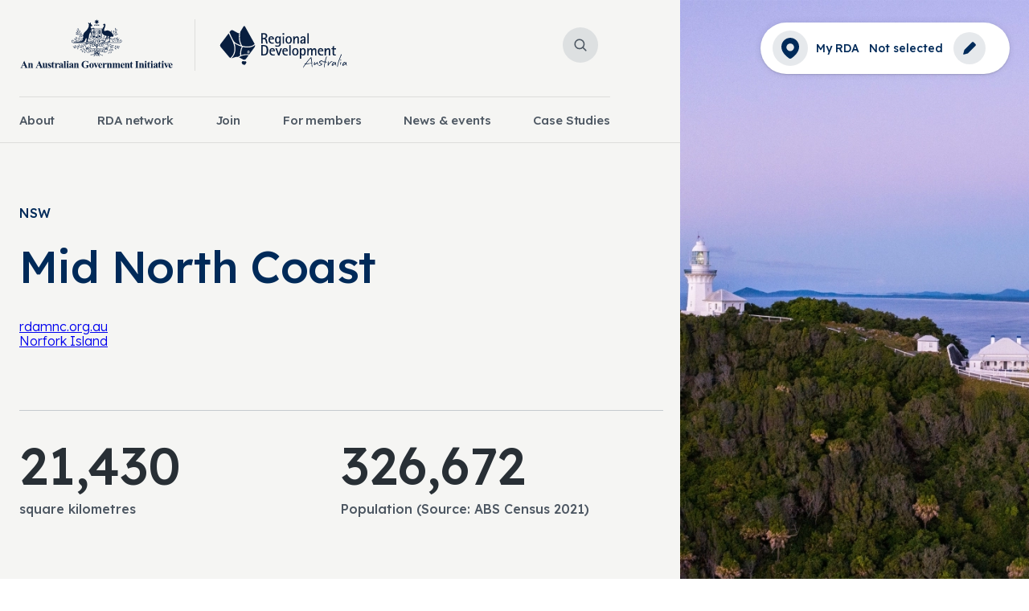

--- FILE ---
content_type: text/html; charset=UTF-8
request_url: https://www.rda.gov.au/rda-network/new-south-wales/mid-north-coast
body_size: 12147
content:
<!DOCTYPE html>
<html lang="en" dir="ltr" prefix="og: https://ogp.me/ns#">
  <head>
    <meta charset="utf-8" />
<script async src="https://www.googletagmanager.com/gtag/js?id=G-8X57NFZQSR"></script>
<script>window.dataLayer = window.dataLayer || [];function gtag(){dataLayer.push(arguments)};gtag("js", new Date());gtag("set", "developer_id.dMDhkMT", true);gtag("config", "G-8X57NFZQSR", {"groups":"default","page_placeholder":"PLACEHOLDER_page_location"});gtag('config', 'G-0XT7NFV9ZS', {'name': 'govcms'}); gtag('govcms.send', 'pageview', {'anonymizeIp': true})</script>
<link rel="canonical" href="https://www.rda.gov.au/rda-network/new-south-wales/mid-north-coast" />
<meta name="Generator" content="Drupal 10 (http://drupal.org) + GovCMS (http://govcms.gov.au)" />
<meta name="MobileOptimized" content="width" />
<meta name="HandheldFriendly" content="true" />
<meta name="viewport" content="width=device-width, initial-scale=1.0" />
<link rel="icon" href="/profiles/contrib/govcms/favicon.ico" type="image/vnd.microsoft.icon" />

      <title>
        Mid North Coast | Regional Development Australia
      </title>
      <link rel="stylesheet" media="all" href="/sites/default/files/css/css_h5vtuvw5YPgpW0fQvgLP3C8x-PDuQQ-HFw1R0f5Nch8.css?delta=0&amp;language=en&amp;theme=rda&amp;include=eJx9yjEOgCAMAMAPIbyplAaIpTQtmPh7N91cL4f96rgaDUqVZwYOOI0SzqFTSJZHfMdxAJOt38FdzqBgUA20eSq2FTh-Erfozty9UQl--6KRMjg9T801PQ" />
<link rel="stylesheet" media="all" href="/sites/default/files/css/css_YCn7lgd0m7YNwFs7wZYJnyrcx2x3XxrZloaFT3d7D_I.css?delta=1&amp;language=en&amp;theme=rda&amp;include=eJx9yjEOgCAMAMAPIbyplAaIpTQtmPh7N91cL4f96rgaDUqVZwYOOI0SzqFTSJZHfMdxAJOt38FdzqBgUA20eSq2FTh-Erfozty9UQl--6KRMjg9T801PQ" />

        
          <link rel="preconnect" href="https://fonts.googleapis.com">
            <link rel="preconnect" href="https://fonts.gstatic.com" crossorigin>
              <link rel="stylesheet" href="https://fonts.googleapis.com/css2?family=Lexend:wght@300;400;500;600;700&display=swap" />
            </head>
            <body class="path-node page-node-type-standard-page">

              

  <div class="ct-skip-link ct-theme-light " >
    <a
    class="ct-link ct-theme-light     ct-skip-link__link ct-visually-hidden"
    href="#main-content"    title="Skip to main content"            data-platform  ><span class="ct-text-icon__text">Skip to main content</span></a>  </div>

              
                <div class="dialog-off-canvas-main-canvas" data-off-canvas-main-canvas>
    <div class="share-dialog" role="dialog">
  <header>
    <h1 class="dialog-title">Share this page</h1>
    <button class="close-button" title="Close Share popup" arial-label="Close Share popup">
      <span class="visually-hidden">Close Share popup</span>
      <svg><use href="#close"></use></svg>
    </button>
  </header>
  <div class="targets">
    <button class="button share-facebook" title="Share Facebook">
      <svg>
        <use href="#facebook"></use>
      </svg>
      <span>Facebook</span>
    </button>

    <button class="button share-twitter" title="Share Twitter">
      <svg>
        <use href="#twitter"></use>
      </svg>
      <span>Twitter</span>
    </button>

    <button class="button share-linkedin" title="Share Linkedin">
      <svg>
        <use href="#linkedin"></use>
      </svg>
      <span>LinkedIn</span>
    </button>

    <button class="button share-email" title="Share Email">
      <svg>
        <use href="#email"></use>
      </svg>
      <span>Email</span>
    </button>
  </div>
  <div class="copylink">
    <div class="pen-url">https://...</div>
    <label for="pen-url-text" class="visually-hidden">Copy Link url</label>
    <input type="text" class="visually-hidden" id="pen-url-text" tabindex="-1" readonly aria-hidden="true" />
    <span class="message" tabindex="-1" role="status"></span>
    <button class="copy-link">Copy Link</button>
  </div>
</div>
<svg class="visually-hidden">
  <defs>
    <symbol id="share-icon" viewBox="0 0 24 24" fill="none" stroke="currentColor" stroke-width="2" stroke-linecap="round" stroke-linejoin="round" class="feather feather-share"><path d="M4 12v8a2 2 0 0 0 2 2h12a2 2 0 0 0 2-2v-8"></path><polyline points="16 6 12 2 8 6"></polyline><line x1="12" y1="2" x2="12" y2="15"></line></symbol>

    <symbol id="facebook" viewBox="0 0 24 24" fill="#3b5998" stroke="#3b5998" stroke-width="2" stroke-linecap="round" stroke-linejoin="round" class="feather feather-facebook"><path d="M18 2h-3a5 5 0 0 0-5 5v3H7v4h3v8h4v-8h3l1-4h-4V7a1 1 0 0 1 1-1h3z"></path></symbol>

    <symbol id="twitter" viewBox="0 0 24 24" fill="#1da1f2" stroke="#1da1f2" stroke-width="2" stroke-linecap="round" stroke-linejoin="round" class="feather feather-twitter"><path d="M23 3a10.9 10.9 0 0 1-3.14 1.53 4.48 4.48 0 0 0-7.86 3v1A10.66 10.66 0 0 1 3 4s-4 9 5 13a11.64 11.64 0 0 1-7 2c9 5 20 0 20-11.5a4.5 4.5 0 0 0-.08-.83A7.72 7.72 0 0 0 23 3z"></path></symbol>

    <symbol id="email" viewBox="0 0 24 24" fill="#777" stroke="#fafafa" stroke-width="2" stroke-linecap="round" stroke-linejoin="round" class="feather feather-mail"><path d="M4 4h16c1.1 0 2 .9 2 2v12c0 1.1-.9 2-2 2H4c-1.1 0-2-.9-2-2V6c0-1.1.9-2 2-2z"></path><polyline points="22,6 12,13 2,6"></polyline></symbol>

    <symbol id="linkedin" viewBox="0 0 24 24" fill="#0077B5" stroke="#0077B5" stroke-width="2" stroke-linecap="round" stroke-linejoin="round" class="feather feather-linkedin"><path d="M16 8a6 6 0 0 1 6 6v7h-4v-7a2 2 0 0 0-2-2 2 2 0 0 0-2 2v7h-4v-7a6 6 0 0 1 6-6z"></path><rect x="2" y="9" width="4" height="12"></rect><circle cx="4" cy="4" r="2"></circle></symbol>

    <symbol id="close" viewBox="0 0 24 24" fill="none" stroke="currentColor" stroke-width="2" stroke-linecap="round" stroke-linejoin="round" class="feather feather-x-square"><rect x="3" y="3" width="18" height="18" rx="2" ry="2"></rect><line x1="9" y1="9" x2="15" y2="15"></line><line x1="15" y1="9" x2="9" y2="15"></line></symbol>
  </defs>
</svg>


<div class="ct-page ct-theme-light "  data-component-name="ct-alerts" data-alert-endpoint="/api/civictheme-alerts?_format=json">
  <a id="top" tab-index="-1" aria-hidden="true"></a>

      
    <div class="overlay"></div>
<div class="search-box" tabindex="-1">
  <div class="container">
    <h1 class="title" id="search-box-title">
      Search
    </h1>
    <form action="/search">
      <input type="text" name="keyword" id="keywordenter" autocomplete="on" required aria-describedby="searchHelp">
        <label for="keywordenter" class="keyword">
          Enter keyword
        </label>
        <p id="searchHelp" class="visually-hidden">
          Enter keywords to search for news and events on the RDA website
        </p>
        <button type="submit" id="submit">
          <img src="/themes/custom/rda/dist/assets/images/icons/search-green.svg" alt="Search"></button>
        </form>
      </div>
    </div>
    <header class="header bg-grey">
      <div class="header--back"></div>
      <div class="header--wrapper">
        <div class="container">
          <div class="header--wrapper__top-main">
            <div class="wrap">
              <div class="logo ">
                <div class="grey">
                  <a href="/" class="grey" title="Back to the Home page">
                    <img src="/themes/custom/rda/assets/images/logo3.svg" alt="An Australian Government Initiative" id="logo1_grey" />
                  </a>
                  <a href="/" class="grey" title="Back to the Home page">
                    <img src="/themes/custom/rda/assets/images/logo4.svg" alt="Regional Development Australia" id="logo2_grey" />
                  </a>
                </div>
                <div class="normal">
                  <a href="/" class="normal" title="Back to the Home page">
                    <img src="/themes/custom/rda/assets/images/logo.svg" alt="An Australian Government Initiative" id="logo1_normal" />
                  </a>
                  <a href="/" class="normal" title="Back to the Home page">
                    <img src="/themes/custom/rda/assets/images/logo2.svg" alt="Regional Development Australia" id="logo2_normal" />
                  </a>
                </div>
              </div>
              <button type="button" class="search d-start d-xl-block"></button>
            </div>
            <div class="header--wrapper_actions d-start d-xl-block">
              <dl class="action">
                <dt class="pin">
                  My RDA
                </dt>
                <dd class="action-my_rda">
                  <span class="label-selected-my_rda label-header-my_rda">
                    <span>
                      Not selected
                    </span>
                  </span>
                </dd>
                <button class="edit-my_rda" aria-label="Edit my RDA"></button>
              </dl>
            </div>
          </div>
        </div>
        <div class="header--wrapper__bottom">
                      <div class="container">
	<div class="row">
		<div class="col-xs-12">
      <nav aria-label="Menu links">
        <ul class="main-menu" id="main-menu">
                      <li class="main-menu__links">
              <a href="/about" class="nav-item main-menu__item--link  " aria-expanded="false" title="About">About</a>
              <div class="main-menu__item--mega">
                <div class="container">
                  <div class="row">
                                                                                            <div class="col-xs-4">
                                                      <h6><a href="/about" class="title" title="About">About</a></h6>
                                                      <ul>
                        
                                                                          

                                                      <li>
                              <a href="/about/who-we-are" title="Who we are">Who we are</a>
                                                          </li>
                          

                        
                                              
                                                                          

                                                      <li>
                              <a href="/about/what-we-do" title="What we do">What we do</a>
                                                          </li>
                          

                        
                                              
                                                                          

                                                      <li>
                              <a href="/where-we-are-located" title="Where we are located">Where we are located</a>
                                                          </li>
                          

                        
                                              
                                                                          

                                                      <li>
                              <a href="/about/minister-regional-development" title="Minister for Regional Development">Minister for Regional Development</a>
                                                          </li>
                          

                                                    </ul>
                          </div>
                        
                                                            </div>
                </div>
                  <article class="main-card" >
                    <div class="main-card__image">
                                <picture>
                  <source srcset="https://www.rda.gov.au/sites/default/files/styles/webp/public/images/sites/default/files/styles/rda_hero/public/images/rda_kimberley_113860-2.jpg.webp?itok=7hS7KhOH&amp;r=106011922" media="all and (min-width: 1200px)" type="image/webp" width="690" height="861"/>
              <source srcset="https://www.rda.gov.au/sites/default/files/styles/webp/public/images/sites/default/files/styles/rda_hero/public/images/rda_kimberley_113860-2.jpg.webp?itok=7hS7KhOH&amp;r=1813038237" media="all and (min-width: 992px) and (max-width: 1199px)" type="image/webp" width="690" height="861"/>
              <source srcset="https://www.rda.gov.au/sites/default/files/styles/webp/public/images/sites/default/files/styles/rda_hero/public/images/rda_kimberley_113860-2.jpg.webp?itok=7hS7KhOH&amp;r=1604219845" media="all and (min-width: 768px) and (max-width: 991px)" type="image/webp" width="690" height="861"/>
                  

  <img
    class="ct-image ct-theme-light "
    src="/sites/default/files/styles/rda_hero_narrow/public/images/rda_kimberley_113860-2.jpg?h=ac7c8b33&amp;itok=J6yD5KpU"
    alt=""
    width="1200"    height="375"     loading="lazy" width="1200" height="375" src="/sites/default/files/styles/rda_hero_narrow/public/images/rda_kimberley_113860-2.jpg?h=ac7c8b33&amp;itok=J6yD5KpU" alt="" data-component-id="civictheme:image"  />

  </picture>


  
                    </div>
                    <div class="main-card__overlay"></div>
                    <div class="main-card__meta">
                      <div class="main-card__meta-title">
                        <h2>About RDA</h2>
                      </div>
                                          </div>
                  </article>

              </div>
            </li>
                      <li class="main-menu__links">
              <a href="/where-we-are-located" class="nav-item main-menu__item--link  " aria-expanded="false" title="RDA network">RDA network</a>
              <div class="main-menu__item--mega">
                <div class="container">
                  <div class="row">
                                                                                            <div class="col-xs-4">
                                                      <h6><a href="/where-we-are-located" class="title" title="RDA network">RDA network</a></h6>
                                                      <ul>
                        
                                                                          

                                                      <li>
                              <a href="/rda-network/new-south-wales" title="New South Wales">New South Wales</a>
                                                          </li>
                                                      <li>
                              <a href="/rda-network/victoria" title="Victoria">Victoria</a>
                                                          </li>
                                                      <li>
                              <a href="/rda-network/queensland" title="Queensland">Queensland</a>
                                                          </li>
                                                      <li>
                              <a href="/rda-network/south-australia" title="South Australia">South Australia</a>
                                                          </li>
                                                      <li>
                              <a href="/rda-network/western-australia" title="Western Australia">Western Australia</a>
                                                          </li>
                          

                                                    </ul>
                          </div>
                        
                                                                        <div class="col-xs-4">
                                                      <div class="empty"></div>
                                                      <ul>
                        
                                                                          

                                                      <li>
                              <a href="/rda-network/tasmania" title="Tasmania">Tasmania</a>
                                                          </li>
                                                      <li>
                              <a href="/rda-network/new-south-wales" title="Australian Capital Territory">Australian Capital Territory</a>
                                                          </li>
                                                      <li>
                              <a href="/rda-network/northern-territory" title="Northern Territory">Northern Territory</a>
                                                          </li>
                                                      <li>
                              <a href="/rda-network/external-and-mainland-territories" title="External and Mainland Territories">External and Mainland Territories</a>
                                                          </li>
                          

                                                    </ul>
                          </div>
                        
                                                            </div>
                </div>
                  <article class="main-card" >
                    <div class="main-card__image">
                                <picture>
                  <source srcset="https://www.rda.gov.au/sites/default/files/styles/webp/public/images/sites/default/files/styles/rda_hero/public/images/rda_peel_boddington.jpg.webp?itok=UfGo2EpL&amp;r=1215873631" media="all and (min-width: 1200px)" type="image/webp" width="690" height="861"/>
              <source srcset="https://www.rda.gov.au/sites/default/files/styles/webp/public/images/sites/default/files/styles/rda_hero/public/images/rda_peel_boddington.jpg.webp?itok=UfGo2EpL&amp;r=229183082" media="all and (min-width: 992px) and (max-width: 1199px)" type="image/webp" width="690" height="861"/>
              <source srcset="https://www.rda.gov.au/sites/default/files/styles/webp/public/images/sites/default/files/styles/rda_hero/public/images/rda_peel_boddington.jpg.webp?itok=UfGo2EpL&amp;r=1300891782" media="all and (min-width: 768px) and (max-width: 991px)" type="image/webp" width="690" height="861"/>
                  

  <img
    class="ct-image ct-theme-light "
    src="/sites/default/files/styles/rda_hero_narrow/public/images/rda_peel_boddington.jpg?h=f436636c&amp;itok=_TqlyUhO"
    alt=""
    width="1200"    height="375"     loading="lazy" width="1200" height="375" src="/sites/default/files/styles/rda_hero_narrow/public/images/rda_peel_boddington.jpg?h=f436636c&amp;itok=_TqlyUhO" alt="" data-component-id="civictheme:image"  />

  </picture>


  
                    </div>
                    <div class="main-card__overlay"></div>
                    <div class="main-card__meta">
                      <div class="main-card__meta-title">
                        <h2>RDA Network</h2>
                      </div>
                                          </div>
                  </article>

              </div>
            </li>
                      <li class="main-menu__links">
              <a href="/join" class="nav-item main-menu__item--link  " aria-expanded="false" title="Join">Join</a>
              <div class="main-menu__item--mega">
                <div class="container">
                  <div class="row">
                                                                                            <div class="col-xs-4">
                                                      <h6><a href="/join" class="title" title="Join">Join</a></h6>
                                                      <ul>
                        
                                                                          

                                                      <li>
                              <a href="/join/what-regional-development-australia-network" title="What is the Regional Development Australia network?">What is the Regional Development Australia network?</a>
                                                          </li>
                                                      <li>
                              <a href="/join" title="Join your local RDA">Join your local RDA</a>
                                                          </li>
                                                      <li>
                              <a href="/join/committee-chair" title="Committee Chair">Committee Chair</a>
                                                          </li>
                                                      <li>
                              <a href="/join/deputy-chair-and-committee-members" title="Deputy Chair and committee members">Deputy Chair and committee members</a>
                                                          </li>
                          

                                                    </ul>
                          </div>
                        
                                                                        <div class="col-xs-4">
                                                      <div class="empty"></div>
                                                      <ul>
                        
                                                                          

                                                      <li>
                              <a href="/rda-appointments" title="RDA Appointments ">RDA Appointments </a>
                                                          </li>
                                                      <li>
                              <a href="/join-your-rda/privacy-notice" title="Privacy Notice">Privacy Notice</a>
                                                          </li>
                          

                                                    </ul>
                          </div>
                        
                                                            </div>
                </div>
                  <article class="main-card" >
                    <div class="main-card__image">
                                <picture>
                  <source srcset="https://www.rda.gov.au/sites/default/files/styles/webp/public/images/sites/default/files/styles/rda_hero/public/images/rda_mid_north_coast_skywalk_lookout_-_dorrigo.jpg.webp?itok=wR-DAgct&amp;r=488015977" media="all and (min-width: 1200px)" type="image/webp" width="690" height="861"/>
              <source srcset="https://www.rda.gov.au/sites/default/files/styles/webp/public/images/sites/default/files/styles/rda_hero/public/images/rda_mid_north_coast_skywalk_lookout_-_dorrigo.jpg.webp?itok=wR-DAgct&amp;r=591856816" media="all and (min-width: 992px) and (max-width: 1199px)" type="image/webp" width="690" height="861"/>
              <source srcset="https://www.rda.gov.au/sites/default/files/styles/webp/public/images/sites/default/files/styles/rda_hero/public/images/rda_mid_north_coast_skywalk_lookout_-_dorrigo.jpg.webp?itok=wR-DAgct&amp;r=607967442" media="all and (min-width: 768px) and (max-width: 991px)" type="image/webp" width="690" height="861"/>
                  

  <img
    class="ct-image ct-theme-light "
    src="/sites/default/files/styles/rda_hero_narrow/public/images/rda_mid_north_coast_skywalk_lookout_-_dorrigo.jpg?h=8779381a&amp;itok=UiCh7gxB"
    alt=""
    width="1200"    height="375"     loading="lazy" width="1200" height="375" src="/sites/default/files/styles/rda_hero_narrow/public/images/rda_mid_north_coast_skywalk_lookout_-_dorrigo.jpg?h=8779381a&amp;itok=UiCh7gxB" alt="" data-component-id="civictheme:image"  />

  </picture>


  
                    </div>
                    <div class="main-card__overlay"></div>
                    <div class="main-card__meta">
                      <div class="main-card__meta-title">
                        <h2>Join your RDA</h2>
                      </div>
                                          </div>
                  </article>

              </div>
            </li>
                      <li class="main-menu__links">
              <a href="/members" class="nav-item main-menu__item--link  " aria-expanded="false" title="For members">For members</a>
              <div class="main-menu__item--mega">
                <div class="container">
                  <div class="row">
                                                                                            <div class="col-xs-4">
                                                      <h6><a href="/members" class="title" title="For members">For members</a></h6>
                                                      <ul>
                        
                                                                          

                                                      <li>
                              <a href="/members/employee-assistance-program" title="Employee Assistance Program">Employee Assistance Program</a>
                                                          </li>
                                                      <li>
                              <a href="/members/regional-data" title="Regional data">Regional data</a>
                                                          </li>
                                                      <li>
                              <a href="/members/resources" title="Resources">Resources</a>
                                                          </li>
                          

                                                    </ul>
                          </div>
                        
                                                            </div>
                </div>
                  <article class="main-card" >
                    <div class="main-card__image">
                                <picture>
                  <source srcset="https://www.rda.gov.au/sites/default/files/styles/webp/public/images/sites/default/files/styles/rda_hero/public/images/rda_wheatbelt_road_1.jpg.webp?itok=rRceLOj2&amp;r=382832489" media="all and (min-width: 1200px)" type="image/webp" width="690" height="861"/>
              <source srcset="https://www.rda.gov.au/sites/default/files/styles/webp/public/images/sites/default/files/styles/rda_hero/public/images/rda_wheatbelt_road_1.jpg.webp?itok=rRceLOj2&amp;r=1381700714" media="all and (min-width: 992px) and (max-width: 1199px)" type="image/webp" width="690" height="861"/>
              <source srcset="https://www.rda.gov.au/sites/default/files/styles/webp/public/images/sites/default/files/styles/rda_hero/public/images/rda_wheatbelt_road_1.jpg.webp?itok=rRceLOj2&amp;r=124715024" media="all and (min-width: 768px) and (max-width: 991px)" type="image/webp" width="690" height="861"/>
                  

  <img
    class="ct-image ct-theme-light "
    src="/sites/default/files/styles/rda_hero_narrow/public/images/rda_wheatbelt_road_1.jpg?h=60f9f39d&amp;itok=dkw1HR4s"
    alt=""
    width="1200"    height="375"     loading="lazy" width="1200" height="375" src="/sites/default/files/styles/rda_hero_narrow/public/images/rda_wheatbelt_road_1.jpg?h=60f9f39d&amp;itok=dkw1HR4s" alt="" data-component-id="civictheme:image"  />

  </picture>


  
                    </div>
                    <div class="main-card__overlay"></div>
                    <div class="main-card__meta">
                      <div class="main-card__meta-title">
                        <h2>For Members</h2>
                      </div>
                                          </div>
                  </article>

              </div>
            </li>
                      <li class="main-menu__links">
              <a href="/news-and-events" class="nav-item main-menu__item--link  " aria-expanded="false" title="News &amp; events">News &amp; events</a>
              <div class="main-menu__item--mega">
                <div class="container">
                  <div class="row">
                                                                                            <div class="col-xs-4">
                                                      <h6><a href="/news-and-events" class="title" title="News &amp; events">News &amp; events</a></h6>
                                                      <ul>
                        
                                                                          

                                                      <li>
                              <a href="/news-events/news" title="RDA Network News">RDA Network News</a>
                                                          </li>
                          

                        
                                              
                                                                          

                                                      <li>
                              <a href="/news-events/events" title="Events ">Events </a>
                                                          </li>
                          

                        
                                              
                                                                          

                                                      <li>
                              <a href="/rda-appointments" title="RDA Appointments">RDA Appointments</a>
                                                          </li>
                          

                                                    </ul>
                          </div>
                        
                                                            </div>
                </div>
                  <article class="main-card" >
                    <div class="main-card__image">
                                <picture>
                  <source srcset="https://www.rda.gov.au/sites/default/files/styles/webp/public/images/sites/default/files/styles/rda_hero/public/images/lga_mt_alexander_15.jpg.webp?itok=ykM8P4Xw&amp;r=1171181881" media="all and (min-width: 1200px)" type="image/webp" width="690" height="861"/>
              <source srcset="https://www.rda.gov.au/sites/default/files/styles/webp/public/images/sites/default/files/styles/rda_hero/public/images/lga_mt_alexander_15.jpg.webp?itok=ykM8P4Xw&amp;r=1876123802" media="all and (min-width: 992px) and (max-width: 1199px)" type="image/webp" width="690" height="861"/>
              <source srcset="https://www.rda.gov.au/sites/default/files/styles/webp/public/images/sites/default/files/styles/rda_hero/public/images/lga_mt_alexander_15.jpg.webp?itok=ykM8P4Xw&amp;r=1894560979" media="all and (min-width: 768px) and (max-width: 991px)" type="image/webp" width="690" height="861"/>
                  

  <img
    class="ct-image ct-theme-light "
    src="/sites/default/files/styles/rda_hero_narrow/public/images/lga_mt_alexander_15.jpg?h=a1e1a043&amp;itok=iXDPW5-F"
    alt=""
    width="1200"    height="375"     loading="lazy" width="1200" height="375" src="/sites/default/files/styles/rda_hero_narrow/public/images/lga_mt_alexander_15.jpg?h=a1e1a043&amp;itok=iXDPW5-F" alt="" data-component-id="civictheme:image"  />

  </picture>


  
                    </div>
                    <div class="main-card__overlay"></div>
                    <div class="main-card__meta">
                      <div class="main-card__meta-title">
                        <h2>News &amp; Events</h2>
                      </div>
                                          </div>
                  </article>

              </div>
            </li>
                      <li class="main-menu__links">
              <a href="/rda-case-studies" class="nav-item main-menu__item--link  " aria-expanded="false" title="Case Studies">Case Studies</a>
              <div class="main-menu__item--mega">
                <div class="container">
                  <div class="row">
                                                                                            <div class="col-xs-4">
                                                      <h6><a href="/rda-case-studies" class="title" title="Case Studies">Case Studies</a></h6>
                                                      <ul>
                        
                                                                          

                                                      <li>
                              <a href="/case-studies/2024-rda-awards" title="2024 RDA Awards">2024 RDA Awards</a>
                                                          </li>
                                                      <li>
                              <a href="/case-studies/2025-rda-award-winners" title="2025 RDA Award Winners">2025 RDA Award Winners</a>
                                                          </li>
                          

                                                    </ul>
                          </div>
                        
                                                            </div>
                </div>
                  <article class="main-card" >
                    <div class="main-card__image">
                                <picture>
                  <source srcset="https://www.rda.gov.au/sites/default/files/styles/webp/public/images/sites/default/files/styles/rda_hero/public/images/image_option_2_for_thriving_suburbs.jpg.webp?itok=OIGDQaZs&amp;r=1467271848" media="all and (min-width: 1200px)" type="image/webp" width="690" height="861"/>
              <source srcset="https://www.rda.gov.au/sites/default/files/styles/webp/public/images/sites/default/files/styles/rda_hero/public/images/image_option_2_for_thriving_suburbs.jpg.webp?itok=OIGDQaZs&amp;r=55333801" media="all and (min-width: 992px) and (max-width: 1199px)" type="image/webp" width="690" height="861"/>
              <source srcset="https://www.rda.gov.au/sites/default/files/styles/webp/public/images/sites/default/files/styles/rda_hero/public/images/image_option_2_for_thriving_suburbs.jpg.webp?itok=OIGDQaZs&amp;r=521983232" media="all and (min-width: 768px) and (max-width: 991px)" type="image/webp" width="690" height="861"/>
                  

  <img
    class="ct-image ct-theme-light "
    src="/sites/default/files/styles/rda_hero_narrow/public/images/image_option_2_for_thriving_suburbs.jpg?h=279670ce&amp;itok=tbjVkIV5"
    alt=""
    width="1200"    height="375"     loading="lazy" width="1200" height="375" src="/sites/default/files/styles/rda_hero_narrow/public/images/image_option_2_for_thriving_suburbs.jpg?h=279670ce&amp;itok=tbjVkIV5" alt="" data-component-id="civictheme:image"  />

  </picture>


  
                    </div>
                    <div class="main-card__overlay"></div>
                    <div class="main-card__meta">
                      <div class="main-card__meta-title">
                        <h2>Case Studies</h2>
                      </div>
                                          </div>
                  </article>

              </div>
            </li>
                  </ul>
      </nav>
		</div>
	</div>
</div>
                                <div class="header--wrapper__mobile">
              <div class="actions">
                <button type="button" class="location"></button>
                <button type="button" class="search"></button>
                <button type="button" class="open--main-menu" id="open--main-menu" aria-label="Menu">
                  <div id="nav-icon">
                    <span class="l1"></span>
                    <span class="l2"></span>
                    <span class="l3"></span>
                  </div>
                </button>
              </div>
            </div>
                  </div>
      </div>
    </header>
    <div class="mobile-canvas">
      <div class="mobile-canvas__top">
        <ul>
                      <li>
              <h2>
                <a data-trigger="#canvas-right" class="" data-id="menuid1" aria-label="About" tabindex="0" title="About">
                  <div class="wrapper" aria-hidden="true">
                    <div class="title">
                      About
                    </div>
                    <div class="arrow"></div>
                  </div>
                </a>
              </h2>
            </li>
                      <li>
              <h2>
                <a data-trigger="#canvas-right" class="" data-id="menuid2" aria-label="RDA network" tabindex="0" title="RDA network">
                  <div class="wrapper" aria-hidden="true">
                    <div class="title">
                      RDA network
                    </div>
                    <div class="arrow"></div>
                  </div>
                </a>
              </h2>
            </li>
                      <li>
              <h2>
                <a data-trigger="#canvas-right" class="" data-id="menuid3" aria-label="Join" tabindex="0" title="Join">
                  <div class="wrapper" aria-hidden="true">
                    <div class="title">
                      Join
                    </div>
                    <div class="arrow"></div>
                  </div>
                </a>
              </h2>
            </li>
                      <li>
              <h2>
                <a data-trigger="#canvas-right" class="" data-id="menuid4" aria-label="For members" tabindex="0" title="For members">
                  <div class="wrapper" aria-hidden="true">
                    <div class="title">
                      For members
                    </div>
                    <div class="arrow"></div>
                  </div>
                </a>
              </h2>
            </li>
                      <li>
              <h2>
                <a data-trigger="#canvas-right" class="" data-id="menuid5" aria-label="News &amp; events" tabindex="0" title="News &amp; events">
                  <div class="wrapper" aria-hidden="true">
                    <div class="title">
                      News &amp; events
                    </div>
                    <div class="arrow"></div>
                  </div>
                </a>
              </h2>
            </li>
                      <li>
              <h2>
                <a data-trigger="#canvas-right" class="" data-id="menuid6" aria-label="Case Studies" tabindex="0" title="Case Studies">
                  <div class="wrapper" aria-hidden="true">
                    <div class="title">
                      Case Studies
                    </div>
                    <div class="arrow"></div>
                  </div>
                </a>
              </h2>
            </li>
                  </ul>
      </div>
      <div class="mobile-canvas__middle">
        <div class="advance-button">
	<div class="action">
		<div class="pin">
			My RDA
		</div>
    <div class="action-my_rda">
      <span class="label-selected-my_rda"><span>Not selected</span></span>
      <button class="edit-my_rda" aria-label="Edit my RDA"></button>
    </div>
	</div>
</div>
      </div>
      <div class="mobile-canvas__bottom">
        <button type="button" class="search">
          Search
        </button>
      </div>
    </div>

    <div class="mobile-canvas-right" id="canvas-right">
      <div class="mobile-canvas-right__actions">
        <button type="button" class="back" aria-label="back"></button>
        <button type="button" class="close" aria-label="close"></button>
      </div>
      <div class="mobile-canvas-right__items">
                  <div class="items" id="menuid1">
            <div class="mobile-canvas-right__items-title">
              <a href="/about" title="About">
                About
                <span class="arrow"></span>
              </a>
            </div>
            <div class="mobile-canvas-right__items-links">
              <ul>
                                                      <li>
                      <a href="/about/who-we-are">
                        Who we are
                      </a>
                    </li>
                                                                                          <li>
                      <a href="/about/what-we-do">
                        What we do
                      </a>
                    </li>
                                                                                          <li>
                      <a href="/where-we-are-located">
                        Where we are located
                      </a>
                    </li>
                                                                                          <li>
                      <a href="/about/minister-regional-development">
                        Minister for Regional Development
                      </a>
                    </li>
                                                                  </ul>
            </div>
                          <div class="mobile-canvas-right__items-optional">
                                  <div class="content">
                    Regional Development Australia (RDA) is a national network of 53 committees across Australia, committed to supporting the development of Australia’s regions.
                  </div>
                                              </div>
                      </div>
                  <div class="items" id="menuid2">
            <div class="mobile-canvas-right__items-title">
              <a href="/where-we-are-located" title="RDA network">
                RDA network
                <span class="arrow"></span>
              </a>
            </div>
            <div class="mobile-canvas-right__items-links">
              <ul>
                                                                        <li>
                      <a href="/rda-network/new-south-wales">
                        New South Wales
                      </a>
                    </li>
                                      <li>
                      <a href="/rda-network/victoria">
                        Victoria
                      </a>
                    </li>
                                      <li>
                      <a href="/rda-network/queensland">
                        Queensland
                      </a>
                    </li>
                                      <li>
                      <a href="/rda-network/south-australia">
                        South Australia
                      </a>
                    </li>
                                      <li>
                      <a href="/rda-network/western-australia">
                        Western Australia
                      </a>
                    </li>
                                                                                          <li>
                      <a href="/rda-network/tasmania">
                        Tasmania
                      </a>
                    </li>
                                      <li>
                      <a href="/rda-network/new-south-wales">
                        Australian Capital Territory
                      </a>
                    </li>
                                      <li>
                      <a href="/rda-network/northern-territory">
                        Northern Territory
                      </a>
                    </li>
                                      <li>
                      <a href="/rda-network/external-and-mainland-territories">
                        External and Mainland Territories
                      </a>
                    </li>
                                                </ul>
            </div>
                      </div>
                  <div class="items" id="menuid3">
            <div class="mobile-canvas-right__items-title">
              <a href="/join" title="Join">
                Join
                <span class="arrow"></span>
              </a>
            </div>
            <div class="mobile-canvas-right__items-links">
              <ul>
                                                                        <li>
                      <a href="/join/what-regional-development-australia-network">
                        What is the Regional Development Australia network?
                      </a>
                    </li>
                                      <li>
                      <a href="/join">
                        Join your local RDA
                      </a>
                    </li>
                                      <li>
                      <a href="/join/committee-chair">
                        Committee Chair
                      </a>
                    </li>
                                      <li>
                      <a href="/join/deputy-chair-and-committee-members">
                        Deputy Chair and committee members
                      </a>
                    </li>
                                                                                          <li>
                      <a href="/rda-appointments">
                        RDA Appointments 
                      </a>
                    </li>
                                      <li>
                      <a href="/join-your-rda/privacy-notice">
                        Privacy Notice
                      </a>
                    </li>
                                                </ul>
            </div>
                      </div>
                  <div class="items" id="menuid4">
            <div class="mobile-canvas-right__items-title">
              <a href="/members" title="For members">
                For members
                <span class="arrow"></span>
              </a>
            </div>
            <div class="mobile-canvas-right__items-links">
              <ul>
                                                                        <li>
                      <a href="/members/employee-assistance-program">
                        Employee Assistance Program
                      </a>
                    </li>
                                      <li>
                      <a href="/members/regional-data">
                        Regional data
                      </a>
                    </li>
                                      <li>
                      <a href="/members/resources">
                        Resources
                      </a>
                    </li>
                                                </ul>
            </div>
                      </div>
                  <div class="items" id="menuid5">
            <div class="mobile-canvas-right__items-title">
              <a href="/news-and-events" title="News &amp; events">
                News &amp; events
                <span class="arrow"></span>
              </a>
            </div>
            <div class="mobile-canvas-right__items-links">
              <ul>
                                                      <li>
                      <a href="/news-events/news">
                        RDA Network News
                      </a>
                    </li>
                                                                                          <li>
                      <a href="/news-events/events">
                        Events 
                      </a>
                    </li>
                                                                                          <li>
                      <a href="/rda-appointments">
                        RDA Appointments
                      </a>
                    </li>
                                                                  </ul>
            </div>
                      </div>
                  <div class="items" id="menuid6">
            <div class="mobile-canvas-right__items-title">
              <a href="/rda-case-studies" title="Case Studies">
                Case Studies
                <span class="arrow"></span>
              </a>
            </div>
            <div class="mobile-canvas-right__items-links">
              <ul>
                                                                        <li>
                      <a href="/case-studies/2024-rda-awards">
                        2024 RDA Awards
                      </a>
                    </li>
                                      <li>
                      <a href="/case-studies/2025-rda-award-winners">
                        2025 RDA Award Winners
                      </a>
                    </li>
                                                </ul>
            </div>
                      </div>
              </div>
    </div>

    <div class="mobile-canvas-search" tabindex="-1">
      <div class="mobile-canvas-search__actions">
        <button class="back" aria-label="back"></button>
        <button class="close" aria-label="close"></button>
      </div>
      <div class="mobile-canvas-search__form">
        <h1 class="title" id="search-box-title">
          Search
        </h1>
        <form action="/search">
          <input type="text" name="keyword" id="keywordenter" aria-describedby="searchHelp" required>
            <label for="keywordenter" class="keyword">
              Search keyword
            </label>
            <p id="searchHelp" class="visually-hidden">
              Search for news and events on the RDA website
            </p>
            <button type="submit" class="ct-button ct-theme-light ct-button--primary ct-button--button ct-button--regular ct-button--rounded " title="Search button">
              Search
            </button>
          </form>
        </div>
      </div>
    </div>
    <div class="locator-modal" role="dialog" aria-labelledby="dialog-heading" aria-modal="true">
	<div class="locator-modal-wrapper">
		<div class="locator-modal-wrapper--left">
			<div class="locator-modal-wrapper--left__top">
        <h1 class="title">Set my RDA</h1>
				<form action="">
					<input type="text" class="postcode" data-type="my_rda" maxlength="4" id="postcode" autocomplete="postal-code" aria-describedby="autoSuggestDescModal" required>
          <label for="postcode">Enter your postcode</label>
          <input type="hidden" class="postcodes" value="https://www.rda.gov.au/sites/default/files/documents/rda/rdas-full-v2.json"/>
          <span class="sr-only" aria-hidden="true" id="autoSuggestDescModal"> Suggestions will appear below the field as you type</span>
				</form>
			</div>
			<div class="locator-modal-wrapper--left__bottom">
				<div class="locations">
					<h2 class="title" id="dialog-heading" tabindex="-1">
						My RDA
					</h2>
					<div class="external">
            <span class="label-selected-my_rda"><span>Not selected</span></span>
					</div>
				</div>
			</div>
			<div class="locator-modal-wrapper--left__middle">
				  <button class="ct-button ct-theme-light ct-button--reverse ct-button--button ct-button--regular ct-button--rounded  "  data-save-my_rda tabindex="-1"  data-component-name="button"   >
                <span class="ct-button__icon before">
            
      <svg xmlns="http://www.w3.org/2000/svg" class="ct-icon  ct-icon--size-extra-small " width="20" height="20" viewBox="0 0 20 20" aria-hidden="true">
              <path  d="M9.16667 12.5L11.4845 10.3692C11.542 10.3218 11.5879 10.2646 11.6192 10.2011C11.6505 10.1376 11.6667 10.0692 11.6667 10C11.6667 9.93081 11.6505 9.86235 11.6192 9.79886C11.5879 9.73536 11.542 9.67817 11.4845 9.63082L9.16667 7.5M1.48763 9.99994C1.48763 5.29895 5.29854 1.48804 9.99954 1.48804C14.7005 1.48804 18.5114 5.29895 18.5114 9.99994C18.5114 14.7009 14.7005 18.5118 9.99954 18.5118C5.29854 18.5118 1.48763 14.7009 1.48763 9.99994Z"  stroke="#00843F"  stroke-width="1.6"  stroke-linecap="square"  stroke-linejoin="round"  />
          </svg>
    </span>

    Save my RDA
  


  </button>
  			</div>
		</div>
		<div class="locator-modal-wrapper--right">
			<div class="locator-modal-wrapper--right__search">
				<div class="title">Search by postcode</div>
				<div class="status hide">Searching...</div>
				<ul id="by_postcode_regions"></ul>
			</div>
			<div class="locator-modal-wrapper--right__states">
        <h2 class="title" id="dialog-select-state" tabindex="-1">Select a state</h2>
				<ul>
											<li data-id="state1" class="active">
              <button
                data-href="/rda-network/new-south-wales"
                data-tid="2"
                id="state1"
                aria-expanded="false">
                New South Wales
              </button>
						</li>
											<li data-id="state2" class="">
              <button
                data-href="/rda-network/victoria"
                data-tid="10"
                id="state2"
                aria-expanded="false">
                Victoria
              </button>
						</li>
											<li data-id="state3" class="">
              <button
                data-href="/rda-network/queensland"
                data-tid="1"
                id="state3"
                aria-expanded="false">
                Queensland
              </button>
						</li>
											<li data-id="state4" class="">
              <button
                data-href="/rda-network/western-australia"
                data-tid="12"
                id="state4"
                aria-expanded="false">
                Western Australia
              </button>
						</li>
											<li data-id="state5" class="">
              <button
                data-href="/rda-network/south-australia"
                data-tid="11"
                id="state5"
                aria-expanded="false">
                South Australia
              </button>
						</li>
											<li data-id="state6" class="">
              <button
                data-href="/tasmania"
                data-tid="13"
                id="state6"
                aria-expanded="false">
                Tasmania
              </button>
						</li>
											<li data-id="state7" class="">
              <button
                data-href="/rda-network/new-south-wales"
                data-tid="14"
                id="state7"
                aria-expanded="false">
                Australian Capital Territory
              </button>
						</li>
											<li data-id="state8" class="">
              <button
                data-href="/rda-network/northern-territory"
                data-tid="15"
                id="state8"
                aria-expanded="false">
                Northern Territory
              </button>
						</li>
											<li data-id="state9" class="">
              <button
                data-href="/rda-network/external-and-mainland-territories"
                data-tid="16"
                id="state9"
                aria-expanded="false">
                External and Mainland Territories
              </button>
						</li>
									</ul>
			</div>
			<div class="regions">
				
						<div class="content-state active" data-content="state1" id="region1" aria-labelledby="state1">
							<h2 class="title">All<button data-type="my_rda" data-href="/rda-network/new-south-wales" data-tid="2" aria-pressed="false">New South Wales</button></h2>
							<ul>
																	<li>
										<button
                      data-type="my_rda"
                      data-href="/rda-network/new-south-wales/central-coast"
                      data-tid="17"
                      aria-pressed="false">
                      Central Coast
                    </button>
									</li>
																	<li>
										<button
                      data-type="my_rda"
                      data-href="/rda-network/new-south-wales/central-west"
                      data-tid="18"
                      aria-pressed="false">
                      Central West
                    </button>
									</li>
																	<li>
										<button
                      data-type="my_rda"
                      data-href="/rda-network/new-south-wales/far-west"
                      data-tid="20"
                      aria-pressed="false">
                      Far West
                    </button>
									</li>
																	<li>
										<button
                      data-type="my_rda"
                      data-href="/rda-network/new-south-wales/hunter"
                      data-tid="21"
                      aria-pressed="false">
                      Hunter
                    </button>
									</li>
																	<li>
										<button
                      data-type="my_rda"
                      data-href="/rda-network/new-south-wales/illawarra-shoalhaven"
                      data-tid="22"
                      aria-pressed="false">
                      Illawarra Shoalhaven (including Jervis Bay Territory)
                    </button>
									</li>
																	<li>
										<button
                      data-type="my_rda"
                      data-href="/rda-network/new-south-wales/mid-north-coast"
                      data-tid="23"
                      aria-pressed="false">
                      Mid North Coast (including Norfolk Island)
                    </button>
									</li>
																	<li>
										<button
                      data-type="my_rda"
                      data-href="/rda-network/new-south-wales/murray"
                      data-tid="24"
                      aria-pressed="false">
                      Murray
                    </button>
									</li>
																	<li>
										<button
                      data-type="my_rda"
                      data-href="/rda-network/new-south-wales/northern-inland"
                      data-tid="25"
                      aria-pressed="false">
                      Northern Inland
                    </button>
									</li>
																	<li>
										<button
                      data-type="my_rda"
                      data-href="/rda-network/new-south-wales/northern-rivers"
                      data-tid="26"
                      aria-pressed="false">
                      Northern Rivers
                    </button>
									</li>
																	<li>
										<button
                      data-type="my_rda"
                      data-href="/rda-network/new-south-wales/orana"
                      data-tid="27"
                      aria-pressed="false">
                      Orana
                    </button>
									</li>
																	<li>
										<button
                      data-type="my_rda"
                      data-href="/rda-network/new-south-wales/riverina"
                      data-tid="28"
                      aria-pressed="false">
                      Riverina
                    </button>
									</li>
																	<li>
										<button
                      data-type="my_rda"
                      data-href="/rda-network/new-south-wales/southern-nsw-and-act"
                      data-tid="29"
                      aria-pressed="false">
                      Southern NSW and ACT
                    </button>
									</li>
																	<li>
										<button
                      data-type="my_rda"
                      data-href="/rda-network/new-south-wales/sydney"
                      data-tid="30"
                      aria-pressed="false">
                      Sydney
                    </button>
									</li>
															</ul>
						</div>
				
						<div class="content-state " data-content="state2" id="region2" aria-labelledby="state2">
							<h2 class="title">All<button data-type="my_rda" data-href="/rda-network/victoria" data-tid="10" aria-pressed="false">Victoria</button></h2>
							<ul>
																	<li>
										<button
                      data-type="my_rda"
                      data-href="/rda-network/victoria/barwon-south-west"
                      data-tid="31"
                      aria-pressed="false">
                      Barwon South West
                    </button>
									</li>
																	<li>
										<button
                      data-type="my_rda"
                      data-href="/rda-network/victoria/gippsland"
                      data-tid="32"
                      aria-pressed="false">
                      Gippsland
                    </button>
									</li>
																	<li>
										<button
                      data-type="my_rda"
                      data-href="/rda-network/victoria/grampians"
                      data-tid="33"
                      aria-pressed="false">
                      Grampians
                    </button>
									</li>
																	<li>
										<button
                      data-type="my_rda"
                      data-href="/rda-network/victoria/hume"
                      data-tid="34"
                      aria-pressed="false">
                      Hume
                    </button>
									</li>
																	<li>
										<button
                      data-type="my_rda"
                      data-href="/rda-network/victoria/loddon-mallee"
                      data-tid="35"
                      aria-pressed="false">
                      Loddon Mallee
                    </button>
									</li>
																	<li>
										<button
                      data-type="my_rda"
                      data-href="/rda-network/victoria/melbourne"
                      data-tid="36"
                      aria-pressed="false">
                      Melbourne
                    </button>
									</li>
															</ul>
						</div>
				
						<div class="content-state " data-content="state3" id="region3" aria-labelledby="state3">
							<h2 class="title">All<button data-type="my_rda" data-href="/rda-network/queensland" data-tid="1" aria-pressed="false">Queensland</button></h2>
							<ul>
																	<li>
										<button
                      data-type="my_rda"
                      data-href="/rda-network/queensland/brisbane-city"
                      data-tid="37"
                      aria-pressed="false">
                      Brisbane City
                    </button>
									</li>
																	<li>
										<button
                      data-type="my_rda"
                      data-href="/rda-network/queensland/central-and-western-queensland"
                      data-tid="40"
                      aria-pressed="false">
                      Central and Western Queensland
                    </button>
									</li>
																	<li>
										<button
                      data-type="my_rda"
                      data-href="/rda-network/queensland/darling-downs-and-south-west"
                      data-tid="38"
                      aria-pressed="false">
                      Darling Downs and South West
                    </button>
									</li>
																	<li>
										<button
                      data-type="my_rda"
                      data-href="/rda-network/queensland/gold-coast"
                      data-tid="41"
                      aria-pressed="false">
                      Gold Coast
                    </button>
									</li>
																	<li>
										<button
                      data-type="my_rda"
                      data-href="/rda-network/queensland/ipswich-and-west-moreton"
                      data-tid="42"
                      aria-pressed="false">
                      Ipswich and West Moreton
                    </button>
									</li>
																	<li>
										<button
                      data-type="my_rda"
                      data-href="/rda-network/queensland/logan-and-redlands"
                      data-tid="43"
                      aria-pressed="false">
                      Logan and Redlands
                    </button>
									</li>
																	<li>
										<button
                      data-type="my_rda"
                      data-href="/rda-network/queensland/greater-whitsundays"
                      data-tid="44"
                      aria-pressed="false">
                      Greater Whitsunday
                    </button>
									</li>
																	<li>
										<button
                      data-type="my_rda"
                      data-href="/rda-network/queensland/moreton-bay-and-sunshine-coast"
                      data-tid="45"
                      aria-pressed="false">
                      Moreton Bay and Sunshine Coast
                    </button>
									</li>
																	<li>
										<button
                      data-type="my_rda"
                      data-href="/rda-network/queensland/townsville-and-north-west-queensland"
                      data-tid="47"
                      aria-pressed="false">
                      Townsville and North West
                    </button>
									</li>
																	<li>
										<button
                      data-type="my_rda"
                      data-href="/rda-network/queensland/tropical-north"
                      data-tid="39"
                      aria-pressed="false">
                      Tropical North
                    </button>
									</li>
																	<li>
										<button
                      data-type="my_rda"
                      data-href="/rda-network/queensland/wide-bay-burnett"
                      data-tid="48"
                      aria-pressed="false">
                      Wide Bay Burnett
                    </button>
									</li>
															</ul>
						</div>
				
						<div class="content-state " data-content="state4" id="region4" aria-labelledby="state4">
							<h2 class="title">All<button data-type="my_rda" data-href="/rda-network/western-australia" data-tid="12" aria-pressed="false">Western Australia</button></h2>
							<ul>
																	<li>
										<button
                      data-type="my_rda"
                      data-href="/rda-network/western-australia/goldfields-esperance"
                      data-tid="57"
                      aria-pressed="false">
                      Goldfields Esperance
                    </button>
									</li>
																	<li>
										<button
                      data-type="my_rda"
                      data-href="/rda-network/western-australia/great-southern"
                      data-tid="58"
                      aria-pressed="false">
                      Great Southern
                    </button>
									</li>
																	<li>
										<button
                      data-type="my_rda"
                      data-href="/rda-network/western-australia/kimberley"
                      data-tid="59"
                      aria-pressed="false">
                      Kimberley
                    </button>
									</li>
																	<li>
										<button
                      data-type="my_rda"
                      data-href="/rda-network/western-australia/mid-west-and-gascoyne"
                      data-tid="60"
                      aria-pressed="false">
                      Mid West and Gascoyne
                    </button>
									</li>
																	<li>
										<button
                      data-type="my_rda"
                      data-href="/rda-network/western-australia/peel"
                      data-tid="61"
                      aria-pressed="false">
                      Peel
                    </button>
									</li>
																	<li>
										<button
                      data-type="my_rda"
                      data-href="/rda-network/western-australia/perth"
                      data-tid="62"
                      aria-pressed="false">
                      Perth
                    </button>
									</li>
																	<li>
										<button
                      data-type="my_rda"
                      data-href="/rda-network/western-australia/pilbara"
                      data-tid="63"
                      aria-pressed="false">
                      Pilbara
                    </button>
									</li>
																	<li>
										<button
                      data-type="my_rda"
                      data-href="/rda-network/western-australia/south-west"
                      data-tid="64"
                      aria-pressed="false">
                      South West
                    </button>
									</li>
																	<li>
										<button
                      data-type="my_rda"
                      data-href="/rda-network/western-australia/wheatbelt"
                      data-tid="65"
                      aria-pressed="false">
                      Wheatbelt
                    </button>
									</li>
															</ul>
						</div>
				
						<div class="content-state " data-content="state5" id="region5" aria-labelledby="state5">
							<h2 class="title">All<button data-type="my_rda" data-href="/rda-network/south-australia" data-tid="11" aria-pressed="false">South Australia</button></h2>
							<ul>
																	<li>
										<button
                      data-type="my_rda"
                      data-href="/rda-network/south-australia/adelaide-hills-fleurieu-and-kangaroo-island"
                      data-tid="49"
                      aria-pressed="false">
                      Adelaide Hills, Fleurieu and Kangaroo Island
                    </button>
									</li>
																	<li>
										<button
                      data-type="my_rda"
                      data-href="/rda-network/south-australia/adelaide-metropolitan"
                      data-tid="50"
                      aria-pressed="false">
                      Adelaide Metropolitan
                    </button>
									</li>
																	<li>
										<button
                      data-type="my_rda"
                      data-href="/rda-network/south-australia/barossa-gawler-light-and-adelaide-plains"
                      data-tid="51"
                      aria-pressed="false">
                      Barossa Gawler Light Adelaide Plains
                    </button>
									</li>
																	<li>
										<button
                      data-type="my_rda"
                      data-href="/rda-network/south-australia/eyre-peninsula"
                      data-tid="55"
                      aria-pressed="false">
                      Eyre Peninsula
                    </button>
									</li>
																	<li>
										<button
                      data-type="my_rda"
                      data-href="/rda-network/south-australia/far-north"
                      data-tid="52"
                      aria-pressed="false">
                      Far North
                    </button>
									</li>
																	<li>
										<button
                      data-type="my_rda"
                      data-href="/rda-network/south-australia/limestone-coast"
                      data-tid="53"
                      aria-pressed="false">
                      Limestone Coast
                    </button>
									</li>
																	<li>
										<button
                      data-type="my_rda"
                      data-href="/rda-network/south-australia/murraylands-and-riverland"
                      data-tid="54"
                      aria-pressed="false">
                      Murraylands and Riverland
                    </button>
									</li>
																	<li>
										<button
                      data-type="my_rda"
                      data-href="/rda-network/south-australia/yorke-and-mid-north"
                      data-tid="56"
                      aria-pressed="false">
                      Yorke and Mid North
                    </button>
									</li>
															</ul>
						</div>
				
						<div class="content-state " data-content="state6" id="region6" aria-labelledby="state6">
							<h2 class="title">All<button data-type="my_rda" data-href="/tasmania" data-tid="13" aria-pressed="false">Tasmania</button></h2>
							<ul>
															</ul>
						</div>
				
						<div class="content-state " data-content="state7" id="region7" aria-labelledby="state7">
							<h2 class="title">All<button data-type="my_rda" data-href="/rda-network/new-south-wales" data-tid="14" aria-pressed="false">Australian Capital Territory</button></h2>
							<ul>
															</ul>
						</div>
				
						<div class="content-state " data-content="state8" id="region8" aria-labelledby="state8">
							<h2 class="title">All<button data-type="my_rda" data-href="/rda-network/northern-territory" data-tid="15" aria-pressed="false">Northern Territory</button></h2>
							<ul>
															</ul>
						</div>
				
						<div class="content-state " data-content="state9" id="region9" aria-labelledby="state9">
							<h2 class="title">All<button data-type="my_rda" data-href="/rda-network/external-and-mainland-territories" data-tid="16" aria-pressed="false">External and Mainland Territories</button></h2>
							<ul>
																	<li>
										<button
                      data-type="my_rda"
                      data-href="/indian-ocean-territories"
                      data-tid="68"
                      aria-pressed="false">
                      Indian Ocean Territories (Christmas Island)
                    </button>
									</li>
																	<li>
										<button
                      data-type="my_rda"
                      data-href="/indian-ocean-territories"
                      data-tid="72"
                      aria-pressed="false">
                      Indian Ocean Territories (Cocos (Keeling) Islands)
                    </button>
									</li>
																	<li>
										<button
                      data-type="my_rda"
                      data-href="/rda-network/external-and-mainland-territories/jervis-bay-territory"
                      data-tid="69"
                      aria-pressed="false">
                      Jervis Bay Territory
                    </button>
									</li>
																	<li>
										<button
                      data-type="my_rda"
                      data-href="/rda-network/external-and-mainland-territories/norfolk-island"
                      data-tid="70"
                      aria-pressed="false">
                      Norfolk Island
                    </button>
									</li>
															</ul>
						</div>
							</div>
		</div>
    <button type="button" class="close" aria-label="Close">
      <svg xmlns="http://www.w3.org/2000/svg" width="16" height="16" viewbox="0 0 16 16" fill="none">
        <path d="M14.8091 1.19043L1.19006 14.8095M1.19006 1.19043L14.8091 14.8095" stroke="white" stroke-width="1.6" stroke-linecap="round" stroke-linejoin="round"/>
      </svg>
    </button>
	</div>
</div>
      
        
  
      





  <main class="ct-layout ct-layout--no-top-left ct-layout--no-top-right ct-layout--no-bottom-left ct-layout--no-bottom-right" role="main" id="main-content" tabindex="-1">
              
    <div class="ct-layout__inner container-fluid">
                        <section class="ct-layout__main" >  <div id="block-rda-content" class="ct-text-regular block block-system block-system-main-block">
  
    
      <article class="node">

  
    

    <div>
                                <div class="basic-hero layout-1 themecolor-grey">
	<div class="basic-hero--wrapper">
		<div class="container">
			<div class="row">
								<div class="col-xs-12 col-l-8">
					<div class="basic-hero--wrapper__content">
													<div class="subs">
								<span>NSW</span>
							</div>
												<h1>      Mid North Coast
  </h1>
																			<div class="description"><p><a href="http://www.rdamnc.org.au/">rdamnc.org.au</a></p><p><a href="/norfolk-island">Norfork Island</a>&nbsp;</p></div>
						
						
						
					</div>
				</div>
			</div>
										<div class="basic-hero--wrapper__links statistics">
											<div class="stats">
							<div class="number">
								21,430 
							</div>
							<div class="label">
								square kilometres
							</div>
						</div>
											<div class="stats">
							<div class="number">
								326,672
							</div>
							<div class="label">
								Population (Source: ABS Census 2021)
							</div>
						</div>
									</div>
								</div>
		<div class="basic-hero--right  hasimage ">
										<div class="basic-hero--right-wrapper">
										  <picture>
                  <source srcset="https://www.rda.gov.au/sites/default/files/styles/webp/public/images/sites/default/files/styles/rda_hero/public/images/rda_mid_north_coast_smoky_cape_lighthouse_south_west_rocks_macleay_valley_coast.jpg.webp?itok=zzwT5aoY&amp;r=1956306971" media="all and (min-width: 1200px)" type="image/webp" width="690" height="861"/>
              <source srcset="https://www.rda.gov.au/sites/default/files/styles/webp/public/images/sites/default/files/styles/rda_hero/public/images/rda_mid_north_coast_smoky_cape_lighthouse_south_west_rocks_macleay_valley_coast.jpg.webp?itok=zzwT5aoY&amp;r=1217625582" media="all and (min-width: 992px) and (max-width: 1199px)" type="image/webp" width="690" height="861"/>
              <source srcset="https://www.rda.gov.au/sites/default/files/styles/webp/public/images/sites/default/files/styles/rda_hero/public/images/rda_mid_north_coast_smoky_cape_lighthouse_south_west_rocks_macleay_valley_coast.jpg.webp?itok=zzwT5aoY&amp;r=1626714417" media="all and (min-width: 768px) and (max-width: 991px)" type="image/webp" width="690" height="861"/>
                  

  <img
    class="ct-image ct-theme-light "
    src="/sites/default/files/styles/rda_hero_narrow/public/images/rda_mid_north_coast_smoky_cape_lighthouse_south_west_rocks_macleay_valley_coast.jpg?h=b801a4fb&amp;itok=a4qYsoic"
    alt=""
    width="1200"    height="375"     width="1200" height="375" src="/sites/default/files/styles/rda_hero_narrow/public/images/rda_mid_north_coast_smoky_cape_lighthouse_south_west_rocks_macleay_valley_coast.jpg?h=b801a4fb&amp;itok=a4qYsoic" alt="" loading="lazy" data-component-id="civictheme:image"  />

  </picture>

					<div class="hasoverlay"></div>
				</div>
			
							<div class="basic-hero--right__content">
					<div class="top">
						<h6>
							
						</h6>
					</div>
					<div class="bottom">
													<p></p>
																	</div>
				</div>
					</div>
	</div>
	<div class="basic-hero--mobimage">
		  <picture>
                  <source srcset="https://www.rda.gov.au/sites/default/files/styles/webp/public/images/sites/default/files/styles/rda_hero/public/images/rda_mid_north_coast_smoky_cape_lighthouse_south_west_rocks_macleay_valley_coast.jpg.webp?itok=zzwT5aoY&amp;r=2117362313" media="all and (min-width: 1200px)" type="image/webp" width="690" height="861"/>
              <source srcset="https://www.rda.gov.au/sites/default/files/styles/webp/public/images/sites/default/files/styles/rda_hero/public/images/rda_mid_north_coast_smoky_cape_lighthouse_south_west_rocks_macleay_valley_coast.jpg.webp?itok=zzwT5aoY&amp;r=1657337125" media="all and (min-width: 992px) and (max-width: 1199px)" type="image/webp" width="690" height="861"/>
              <source srcset="https://www.rda.gov.au/sites/default/files/styles/webp/public/images/sites/default/files/styles/rda_hero/public/images/rda_mid_north_coast_smoky_cape_lighthouse_south_west_rocks_macleay_valley_coast.jpg.webp?itok=zzwT5aoY&amp;r=2034007623" media="all and (min-width: 768px) and (max-width: 991px)" type="image/webp" width="690" height="861"/>
                  

  <img
    class="ct-image ct-theme-light "
    src="/sites/default/files/styles/rda_hero_narrow/public/images/rda_mid_north_coast_smoky_cape_lighthouse_south_west_rocks_macleay_valley_coast.jpg?h=b801a4fb&amp;itok=a4qYsoic"
    alt=""
    width="1200"    height="375"     width="1200" height="375" src="/sites/default/files/styles/rda_hero_narrow/public/images/rda_mid_north_coast_smoky_cape_lighthouse_south_west_rocks_macleay_valley_coast.jpg?h=b801a4fb&amp;itok=a4qYsoic" alt="" loading="lazy" data-component-id="civictheme:image"  />

  </picture>

	</div>
</div>
<div id="main-content" tabindex="-1"></div>
<div class="block block-system block-system-breadcrumb-block">
  
    
      

      <div class="rda-bread">
    <div class="container">
      <nav class="ct-breadcrumb ct-theme-light " aria-label="breadcrumb">
        <ul class="ct-breadcrumb__links">
                                    <li class="ct-breadcrumb__links--link">

                
                                  <a
    class="ct-link ct-theme-light"
    href="/"                  ><span class="ct-text-icon__text">Home</span></a>                                                                  <span class="separator">
                      >
                    </span>
                                  
              </li>
                                                <li class="ct-breadcrumb__links--link">

                
                                  <a
    class="ct-link ct-theme-light"
    href="/rda-network"                  ><span class="ct-text-icon__text">RDA network</span></a>                                                                  <span class="separator">
                      >
                    </span>
                                  
              </li>
                                                <li class="ct-breadcrumb__links--link">

                                                  
                                  <a
    class="ct-link ct-theme-light"
    href="/rda-network/new-south-wales"                  ><span class="ct-text-icon__text">New South Wales</span></a>                                                                  <span class="separator">
                      >
                    </span>
                                  
              </li>
                                                <li class="ct-breadcrumb__links--link">

                
                                  <span aria-current="location">
                    Mid North Coast
                  </span>
                
              </li>
                      
                      <li class="ct-breadcrumb__links--link mobile-only">
                      
  
              <span class="separator">
                <
              </span>

              <a
    class="ct-link ct-theme-light"
    href="/rda-network/new-south-wales"                  ><span class="ct-text-icon__text">New South Wales</span></a>            </li>
          
        </ul>
      </nav>
    </div>
  </div>

  </div>

  
              <div class="container">
        <div class="row">
          <div class="col-m-12">
            
          </div>
        </div>
      </div>
                  <div class="container">
        <div class="row">
          <div class="col-m-12">
            
          </div>
        </div>
      </div>
              
  
<div class="intro-content ">
	<div class="container">
		<div class="row">
			
				<div class="col-xl-5 col col-l-6">
					<div class="wrapper">

													<div class="intro-content__subs">
								
							</div>
																			<h2>
	      LGAs
  
</h1>
																			<div class="content">
								      <p>Bellingen, Coffs Harbour, Kempsey, Lord Howe Island, MidCoast, Nambucca Valley, Port Macquarie Hastings, Norfolk Island.</p>
  
							</div>
												<div class="ctas">
																				</div>
					</div>
				</div>
									<div class="col-xl-offset-2 col col-xs-12 col-l-6 col-xl-5">
						<div class="image">
							  <picture>
                  <source srcset="https://www.rda.gov.au/sites/default/files/styles/webp/public/images/sites/default/files/styles/rda_content_with_image/public/images/gettyimages-1073513350_0.jpg.webp?itok=ayMufpYB&amp;r=1755330318" media="all and (min-width: 1200px)" type="image/webp" width="835" height="720"/>
              <source srcset="https://www.rda.gov.au/sites/default/files/styles/webp/public/images/sites/default/files/styles/rda_content_with_image/public/images/gettyimages-1073513350_0.jpg.webp?itok=ayMufpYB&amp;r=1851139124" media="all and (min-width: 768px) and (max-width: 991px)" type="image/webp" width="835" height="720"/>
                  

  <img
    class="ct-image ct-theme-light "
    src="/sites/default/files/styles/large/public/images/gettyimages-1073513350_0.jpg?h=7c18d56a&amp;itok=egDLDyCc"
    alt=""
    width="480"    height="480"     width="480" height="480" src="/sites/default/files/styles/large/public/images/gettyimages-1073513350_0.jpg?h=7c18d56a&amp;itok=egDLDyCc" alt="" loading="lazy" data-component-id="civictheme:image"  />

  </picture>

						</div>
					</div>
				
					</div>
	</div>
</div>

      
  
<div class="intro-content reverse">
	<div class="container">
		<div class="row">
							<div class="col-xl-5 col col-l-6 col-xs-12">
											<div class="image">
							  <picture>
                  <source srcset="https://www.rda.gov.au/sites/default/files/styles/webp/public/images/sites/default/files/styles/rda_content_with_image/public/images/rda_mid_north_coast_coffs_jetty_fishing_150621_24.jpg.webp?itok=ZTHy9maM&amp;r=1207624452" media="all and (min-width: 1200px)" type="image/webp" width="835" height="720"/>
              <source srcset="https://www.rda.gov.au/sites/default/files/styles/webp/public/images/sites/default/files/styles/rda_content_with_image/public/images/rda_mid_north_coast_coffs_jetty_fishing_150621_24.jpg.webp?itok=ZTHy9maM&amp;r=822558742" media="all and (min-width: 768px) and (max-width: 991px)" type="image/webp" width="835" height="720"/>
                  

  <img
    class="ct-image ct-theme-light "
    src="/sites/default/files/styles/large/public/images/rda_mid_north_coast_coffs_jetty_fishing_150621_24.jpg?h=8779381a&amp;itok=ntX0DIxV"
    alt=""
    width="480"    height="480"     width="480" height="480" src="/sites/default/files/styles/large/public/images/rda_mid_north_coast_coffs_jetty_fishing_150621_24.jpg?h=8779381a&amp;itok=ntX0DIxV" alt="" loading="lazy" data-component-id="civictheme:image"  />

  </picture>

						</div>
									</div>
				<div class="col-xl-offset-2 col-l-6 col-xl-5 col-xs-12">
					<div class="wrapper">

													<div class="intro-content__subs">
								
							</div>
																			<h2>
	      Major Towns
  
</h1>
																			<div class="content">
								      <p>Coffs Harbour, Port Macquarie, Forster, Tuncurry, Taree, Kempsey, Camden Haven, Wauchope, Nambucca Heads, Lord Howe Island, Norfolk Island.&nbsp;</p>
  
							</div>
												<div class="ctas">
																				</div>
					</div>
				</div>

					</div>
	</div>
</div>

      
  
<div class="intro-content ">
	<div class="container">
		<div class="row">
			
				<div class="col-xl-5 col col-l-6">
					<div class="wrapper">

													<div class="intro-content__subs">
								
							</div>
																			<h2>
	      Major Industries
  
</h1>
																			<div class="content">
								      <p>Health care and social assistance, construction, retail services, tourism and agriculture.</p>
  
							</div>
												<div class="ctas">
																				</div>
					</div>
				</div>
									<div class="col-xl-offset-2 col col-xs-12 col-l-6 col-xl-5">
						<div class="image">
							  <picture>
                  <source srcset="https://www.rda.gov.au/sites/default/files/styles/webp/public/images/sites/default/files/styles/rda_content_with_image/public/images/rda_mid_north_coast_skywalk_lookout_-_dorrigo.jpg.webp?itok=hIyMo97_&amp;r=11162038" media="all and (min-width: 1200px)" type="image/webp" width="835" height="720"/>
              <source srcset="https://www.rda.gov.au/sites/default/files/styles/webp/public/images/sites/default/files/styles/rda_content_with_image/public/images/rda_mid_north_coast_skywalk_lookout_-_dorrigo.jpg.webp?itok=hIyMo97_&amp;r=221479905" media="all and (min-width: 768px) and (max-width: 991px)" type="image/webp" width="835" height="720"/>
                  

  <img
    class="ct-image ct-theme-light "
    src="/sites/default/files/styles/large/public/images/rda_mid_north_coast_skywalk_lookout_-_dorrigo.jpg?h=8779381a&amp;itok=PWZOQ7Pc"
    alt=""
    width="480"    height="480"     width="480" height="480" src="/sites/default/files/styles/large/public/images/rda_mid_north_coast_skywalk_lookout_-_dorrigo.jpg?h=8779381a&amp;itok=PWZOQ7Pc" alt="" loading="lazy" data-component-id="civictheme:image"  />

  </picture>

						</div>
					</div>
				
					</div>
	</div>
</div>

  
  </div>

</article>

  </div>

</section>
              
      
      
      
          </div>

                </main>
  
          <footer class="footer">
	<div class="shadow"></div>
	<div class="container">
		<div class="row">
			<div class="col-xl-4 col-l-3 d-start d-xl-block">
									<div class="footer--first">
						<div class="desc">
							<p>Department of Infrastructure &amp; Transport, Regional Development, Communications, Sport and the Arts acknowledges the Traditional Custodians of Country throughout Australia.</p>
						</div>
					</div>
							</div>
							<div class="col-xl-3 col-l-6 col-m-6 col-xs-12 col">
					<div class="footer--fourth__mobile">
						<div class="footer--fourth__mobile-wrapper">
              <dl class="action">
                <dt class="pin title">My RDA</dt>
                <dd class="action-my_rda">
                  <span class="label-selected-my_rda"><span>Not selected</span></span>
                  <button class="edit-my_rda" aria-label="Edit my RDA"></button>
                </dd>
              </dl>
						</div>
					</div>
					<div class="footer--second">
													<h3 class="title">
								Regional Development Australia
							</h3>
																			<ul>
																	<li>
										<a href="/about">About</a>
									</li>
																	<li>
										<a href="/where-we-are-located">RDA Network</a>
									</li>
																	<li>
										<a href="/join">Join your RDA</a>
									</li>
																	<li>
										<a href="/members">For members </a>
									</li>
																	<li>
										<a href="/news-and-events">News &amp; Events</a>
									</li>
															</ul>
											</div>
				</div>
										<div class="col-xl-3 col-l-6 col-m-6 col-s-12 col">
					<div class="footer--third">
													<h3 class="title">
								By State
							</h3>
																			<ul>
																	<li>
										<a href="/rda-network/new-south-wales">New South Wales</a>
									</li>
																	<li>
										<a href="/rda-network/victoria">Victoria</a>
									</li>
																	<li>
										<a href="/rda-network/queensland">Queensland</a>
									</li>
																	<li>
										<a href="/rda-network/south-australia">South Australia</a>
									</li>
																	<li>
										<a href="/rda-network/western-australia">Western Australia</a>
									</li>
																	<li>
										<a href="/rda-network/tasmania">Tasmania</a>
									</li>
																	<li>
										<a href="/rda-network/new-south-wales">Australian Capital Territory</a>
									</li>
																	<li>
										<a href="/rda-network/northern-territory">Northern Territory</a>
									</li>
																	<li>
										<a href="/rda-network/external-and-mainland-territories">External and Mainland Territories</a>
									</li>
															</ul>
											</div>
				</div>
						<div class="col-xl-2 col-l-3 d-start d-xl-block">
				<div class="footer--fourth">
          <dl class="action">
            <dt class="pin"><h3 class="title">My RDA</h3></dt>
            <dd class="action-my_rda">
              <span class="label-selected-my_rda"><span>Not selected</span></span>
              <button class="edit-my_rda" aria-label="Edit my RDA"></button>
            </dd>
          </dl>
				</div>
			</div>
		</div>
		<div class="row">
			<div class="col-xl-offset-4 col-xs-12">
				<div class="footer--middle">
					<div class="row">
						<div class="col-xl-9 col-m-6 col-l-6 col-xs-12 col">
							<div class="footer--middle__forms">
								<div class="get-touch">
									<div class="getintouch-description">
										<p>Department of Infrastructure, Transport, Regional Development, Communications, Sport and the Arts</p><p>GPO Box 594 Canberra ACT 2601</p><p><a href="mailto:rda@infrastructure.gov.au"><u>rda@infrastructure.gov.au</u></a></p>
									</div>
								</div>
							</div>
						</div>
						<div class="col-xl-3 col-m-6 col-l-6 col-xs-12 col">
							<h3 class="title">Connect</h3>
							<div class="footer--middle_links">
																	<a href="https://www.facebook.com/AusGovInfrastructure" class="facebook" title="RDA Facebook link">
										<svg width="24" height="24" viewBox="0 0 24 24" fill="none" xmlns="http://www.w3.org/2000/svg">
<path fill-rule="evenodd" clip-rule="evenodd" d="M5.58333 1H18.4167C20.9485 1 23 3.05242 23 5.58333V18.4167C23 20.9476 20.9485 23 18.4167 23H14.847V15.2522H17.5107L17.9104 12.2208H14.847V10.2878C14.847 9.41096 15.0944 8.81524 16.376 8.81524H18V6.11782C17.2092 6.03729 16.4146 5.99799 15.6196 6.00008C13.2679 6.00008 11.6546 7.40766 11.6546 9.99613V12.2208H9V15.2522H11.6546V23H5.58333C3.05242 23 1 20.9476 1 18.4167V5.58333C1 3.05242 3.05242 1 5.58333 1Z" fill="#EEF1F3"/>
</svg>

										<span class="visually-hidden">Facebook RDA</span>
									</a>
																									<a href="https://www.linkedin.com/company/infrastructureau/" class="linkedin" title="RDA Linkedin link">
										<svg width="22" height="22" viewBox="0 0 22 22" fill="none" xmlns="http://www.w3.org/2000/svg">
<path d="M17.4167 0H4.58333C2.05242 0 0 2.05242 0 4.58333V17.4167C0 19.9476 2.05242 22 4.58333 22H17.4167C19.9485 22 22 19.9476 22 17.4167V4.58333C22 2.05242 19.9485 0 17.4167 0ZM7.33333 17.4167H4.58333V7.33333H7.33333V17.4167ZM5.95833 6.171C5.07283 6.171 4.35417 5.44683 4.35417 4.554C4.35417 3.66117 5.07283 2.937 5.95833 2.937C6.84383 2.937 7.5625 3.66117 7.5625 4.554C7.5625 5.44683 6.84475 6.171 5.95833 6.171ZM18.3333 17.4167H15.5833V12.2797C15.5833 9.19233 11.9167 9.42608 11.9167 12.2797V17.4167H9.16667V7.33333H11.9167V8.95125C13.1963 6.58075 18.3333 6.40567 18.3333 11.2209V17.4167Z" fill="#EEF1F3"/>
</svg>

										<span class="visually-hidden">Linkedin RDA</span>
									</a>
																									<a href="https://twitter.com/AusGovInfra" class="twitter" title="RDA Twitter link">
										<svg width="22" height="19" viewBox="0 0 22 19" fill="none" xmlns="http://www.w3.org/2000/svg">
<path fill-rule="evenodd" clip-rule="evenodd" d="M6.91973 19C15.2211 19 19.7619 11.6908 19.7619 5.35215C19.7619 5.14462 19.7575 4.93854 19.7487 4.73246C20.6301 4.05577 21.3957 3.211 22 2.24931C21.1904 2.63077 20.3221 2.888 19.4084 3.00492C20.3397 2.41008 21.0555 1.47031 21.3928 0.350769C20.5201 0.900308 19.5551 1.30077 18.5269 1.51562C17.7041 0.583154 16.5308 0 15.2328 0C12.7395 0 10.7184 2.14846 10.7184 4.79531C10.7184 5.17238 10.758 5.53777 10.8357 5.89C7.084 5.68977 3.7576 3.77954 1.5312 0.878385C1.144 1.58723 0.9196 2.41008 0.9196 3.28846C0.9196 4.95315 1.71747 6.422 2.92893 7.28138C2.18827 7.25654 1.49307 7.04023 0.8844 6.68069V6.74208C0.8844 9.06592 2.43907 11.0054 4.5056 11.4453C4.12573 11.5549 3.7268 11.6134 3.31467 11.6134C3.02427 11.6134 2.7412 11.5827 2.46693 11.5272C3.0404 13.433 4.70653 14.82 6.6836 14.8595C5.13773 16.1442 3.19147 16.9115 1.078 16.9115C0.7128 16.9115 0.353467 16.8895 0 16.8457C1.99907 18.2064 4.37067 19 6.91973 19Z" fill="#EEF1F3"/>
</svg>

										<span class="visually-hidden">Twitter RDA</span>
									</a>
															</div>
						</div>
					</div>
				</div>
			</div>
		</div>
		<div class="footer--bottom">
			<div class="row">
									<div class="col-xl-4 d-start d-xl-block">
						<div class="copyright">
							<img src="/themes/custom/rda/dist/assets/icons/RDA/copyright.svg" alt="Copyright symbol indicating ownership" />
							RDA.gov.au
						</div>
					</div>
													<div class="col-xl-8 col-xs-12">
						<ul class="externals">
															<li>
									<a href="https://www.infrastructure.gov.au/">Department</a>
								</li>
															<li>
									<a href="https://www.infrastructure.gov.au/utilities/privacy.aspx">Privacy</a>
								</li>
															<li>
									<a href="https://www.infrastructure.gov.au/utilities/copyright.aspx">Copyright</a>
								</li>
															<li>
									<a href="https://www.infrastructure.gov.au/utilities/disclaimer.aspx">Disclaimer</a>
								</li>
															<li>
									<a href="/diversity">Diversity</a>
								</li>
													</ul>
					</div>
							</div>
		</div>
	</div>
	<div class="footer--mobile">
		<div class="container">
			<div class="row">
				<div class="col-xs-12">
					<div class="footer--mobile__title">
						<p>Department of Infrastructure &amp; Transport, Regional Development, Communications, Sport and the Arts acknowledges the Traditional Custodians of Country throughout Australia.</p>
					</div>
					<div class="footer--mobile__copyright">
						<img src="/themes/custom/rda/dist/assets/icons/RDA/copyright.svg" alt="Copyright symbol indicating ownership" />
						RDA.gov.au
					</div>
				</div>
			</div>
		</div>
	</div>
</footer>
  
  </div>

  </div>

              
              <script type="application/json" data-drupal-selector="drupal-settings-json">{"path":{"baseUrl":"\/","pathPrefix":"","currentPath":"node\/102","currentPathIsAdmin":false,"isFront":false,"currentLanguage":"en"},"pluralDelimiter":"\u0003","suppressDeprecationErrors":true,"google_analytics":{"account":"G-8X57NFZQSR","trackOutbound":true,"trackMailto":true,"trackTel":true,"trackDownload":true,"trackDownloadExtensions":"7z|aac|arc|arj|asf|asx|avi|bin|csv|doc(x|m)?|dot(x|m)?|exe|flv|gif|gz|gzip|hqx|jar|jpe?g|js|mp(2|3|4|e?g)|mov(ie)?|msi|msp|pdf|phps|png|ppt(x|m)?|pot(x|m)?|pps(x|m)?|ppam|sld(x|m)?|thmx|qtm?|ra(m|r)?|sea|sit|tar|tgz|torrent|txt|wav|wma|wmv|wpd|xls(x|m|b)?|xlt(x|m)|xlam|xml|z|zip"},"user":{"uid":0,"permissionsHash":"c02b40c650444c7c6535d8887066d03f4b214b9d5e39e9a1603fbe459b32a040"}}</script>
<script src="/sites/default/files/js/js_vGOP2CEq-GS2KjAvxfHYXfs1UDxo0aqoTqvNvuJswaI.js?scope=footer&amp;delta=0&amp;language=en&amp;theme=rda&amp;include=eJx9yjEKgDAMBdALteZIEkOIhbS_tFHo7d0cHFwfT8pdJE6tSuY42JNgKAlqR9MWc5N35MyuI36H88IVyQBz3bmxrygy6QsPBPcvAQ"></script>
</body>
            </html>
            

--- FILE ---
content_type: text/css
request_url: https://www.rda.gov.au/sites/default/files/css/css_YCn7lgd0m7YNwFs7wZYJnyrcx2x3XxrZloaFT3d7D_I.css?delta=1&language=en&theme=rda&include=eJx9yjEOgCAMAMAPIbyplAaIpTQtmPh7N91cL4f96rgaDUqVZwYOOI0SzqFTSJZHfMdxAJOt38FdzqBgUA20eSq2FTh-Erfozty9UQl--6KRMjg9T801PQ
body_size: 41153
content:
@import url("https://fonts.googleapis.com/css2?family=Public+Sans:wght@400;500;600&display=swap");@import url("https://fonts.googleapis.com/css2?family=Lexend:wght@400;500;600;700&display=swap");@import url(https://cdn.jsdelivr.net/npm/swiper@8/swiper-bundle.min.css);
/* @license GPL-2.0-or-later https://www.drupal.org/licensing/faq */
.ct-alert{position:relative;padding:1rem;font-size:var(--ct-typography-label-extra-small-font-size);line-height:var(--ct-typography-label-extra-small-line-height);font-family:var(--ct-typography-label-extra-small-font-name);font-weight:var(--ct-typography-label-extra-small-font-weight);letter-spacing:var(--ct-typography-label-extra-small-letter-spacing);}@media (min-width:768px){.ct-alert{padding:1.5rem;}}.ct-alert .ct-alert__title{font-size:var(--ct-typography-heading-6-font-size);line-height:var(--ct-typography-heading-6-line-height);font-family:var(--ct-typography-heading-6-font-name);font-weight:var(--ct-typography-heading-6-font-weight);letter-spacing:var(--ct-typography-heading-6-letter-spacing);display:flex;align-items:center;}@media (max-width:767px){.ct-alert .ct-alert__title{margin-bottom:0.5rem;}}.ct-alert .ct-alert__icon{width:1.5rem;margin-right:0.5rem;line-height:100%;}@media (min-width:768px){.ct-alert .ct-alert__icon{margin-right:1rem;}}.ct-alert .ct-alert__summary{display:flex;align-items:center;}@media (min-width:768px){.ct-alert .ct-alert__summary{position:relative;}}.ct-alert .ct-alert__summary p:nth-last-child(-n+2){margin-bottom:0;}.ct-alert .ct-alert__dismiss-button{cursor:pointer;margin-left:1.5rem;position:absolute;top:1rem;right:1rem;background-color:transparent;padding:0;}@media (min-width:768px){.ct-alert .ct-alert__dismiss-button{font-size:var(--ct-typography-heading-6-font-size);line-height:var(--ct-typography-heading-6-line-height);font-family:var(--ct-typography-heading-6-font-name);font-weight:var(--ct-typography-heading-6-font-weight);letter-spacing:var(--ct-typography-heading-6-letter-spacing);position:unset;align-self:center;margin-left:auto;top:50%;bottom:50%;}}.ct-alert.ct-theme-light.ct-alert--information{background-color:var(--ct-alert-light-information-background-color);color:var(--ct-alert-light-information-color);}.ct-alert.ct-theme-light.ct-alert--information .ct-alert__dismiss-button,.ct-alert.ct-theme-light.ct-alert--information .ct-alert__icon{color:var(--ct-alert-light-information-icon-color);}.ct-alert.ct-theme-light.ct-alert--warning{background-color:var(--ct-alert-light-warning-background-color);color:var(--ct-alert-light-warning-color);}.ct-alert.ct-theme-light.ct-alert--warning .ct-alert__dismiss-button,.ct-alert.ct-theme-light.ct-alert--warning .ct-alert__icon{color:var(--ct-alert-light-warning-icon-color);}.ct-alert.ct-theme-light.ct-alert--error{background-color:var(--ct-alert-light-error-background-color);color:var(--ct-alert-light-error-color);}.ct-alert.ct-theme-light.ct-alert--error .ct-alert__dismiss-button,.ct-alert.ct-theme-light.ct-alert--error .ct-alert__icon{color:var(--ct-alert-light-error-icon-color);}.ct-alert.ct-theme-light.ct-alert--success{background-color:var(--ct-alert-light-success-background-color);color:var(--ct-alert-light-success-color);}.ct-alert.ct-theme-light.ct-alert--success .ct-alert__dismiss-button,.ct-alert.ct-theme-light.ct-alert--success .ct-alert__icon{color:var(--ct-alert-light-success-icon-color);}.ct-alert.ct-theme-dark.ct-alert--information{background-color:var(--ct-alert-dark-information-background-color);color:var(--ct-alert-dark-information-color);}.ct-alert.ct-theme-dark.ct-alert--information .ct-alert__dismiss-button,.ct-alert.ct-theme-dark.ct-alert--information .ct-alert__icon{color:var(--ct-alert-dark-information-icon-color);}.ct-alert.ct-theme-dark.ct-alert--warning{background-color:var(--ct-alert-dark-warning-background-color);color:var(--ct-alert-dark-warning-color);}.ct-alert.ct-theme-dark.ct-alert--warning .ct-alert__dismiss-button,.ct-alert.ct-theme-dark.ct-alert--warning .ct-alert__icon{color:var(--ct-alert-dark-warning-icon-color);}.ct-alert.ct-theme-dark.ct-alert--error{background-color:var(--ct-alert-dark-error-background-color);color:var(--ct-alert-dark-error-color);}.ct-alert.ct-theme-dark.ct-alert--error .ct-alert__dismiss-button,.ct-alert.ct-theme-dark.ct-alert--error .ct-alert__icon{color:var(--ct-alert-dark-error-icon-color);}.ct-alert.ct-theme-dark.ct-alert--success{background-color:var(--ct-alert-dark-success-background-color);color:var(--ct-alert-dark-success-color);}.ct-alert.ct-theme-dark.ct-alert--success .ct-alert__dismiss-button,.ct-alert.ct-theme-dark.ct-alert--success .ct-alert__icon{color:var(--ct-alert-dark-success-icon-color);}
.ct-link{font-size:var(--ct-typography-label-regular-font-size);line-height:var(--ct-typography-label-regular-line-height);font-family:var(--ct-typography-label-regular-font-name);font-weight:var(--ct-typography-label-regular-font-weight);letter-spacing:var(--ct-typography-label-regular-letter-spacing);}.ct-link{text-decoration:none;}.ct-link .ct-text-icon__text{text-decoration:none;}.ct-link:hover .ct-text-icon__text{text-decoration:none;}.ct-link--active .ct-text-icon__text,.ct-link:active .ct-text-icon__text{text-decoration:none;}.ct-link:focus-visible .ct-text-icon__text{text-decoration:none;}.ct-link[disabled]{pointer-events:none;user-select:none;opacity:50%;}.ct-link{padding:0.1875rem 0 0.125rem;word-break:break-word;}.ct-link:is(:hover,:focus-visible) .ct-text-icon__text{text-decoration:underline;}.ct-link:focus-visible{outline-offset:var(--ct-outline-offset);outline-width:var(--ct-outline-width);outline-style:solid;outline-color:var(--ct-outline-light);border-radius:var(--ct-outline-border-radius);}.ct-link.ct-link--only-icon{display:inline-block;line-height:0;padding:0.5rem;margin:-0.5rem;}.ct-link.ct-theme-light{color:var(--ct-link-light-color);}.ct-link.ct-theme-light:is(:hover,:focus-visible,:visited:hover,:visited:focus-visible){color:var(--ct-link-light-hover-color);}.ct-link.ct-theme-light:visited{color:var(--ct-link-light-visited-color);}.ct-link.ct-theme-light.ct-link--active,.ct-link.ct-theme-light:active{color:var(--ct-link-light-active-color);}.ct-link.ct-theme-dark{color:var(--ct-link-dark-color);}.ct-link.ct-theme-dark:is(:hover,:focus-visible,:visited:hover,:visited:focus-visible){color:var(--ct-link-dark-hover-color);}.ct-link.ct-theme-dark:visited{color:var(--ct-link-dark-visited-color);}.ct-link.ct-theme-dark.ct-link--active,.ct-link.ct-theme-dark:active{color:var(--ct-link-dark-active-color);}
#root,html{font-family:"Lexend";text-rendering:unset;-webkit-font-smoothing:unset;-webkit-text-size-adjust:100%;}*,*::before,*::after{box-sizing:border-box;}div,dl,dt,dd,ul,ol,li,h1,h2,h3,h4,h5,h6,pre,form,p,blockquote,th,td{margin:0;padding:0;line-height:1.15;}h1{font-weight:500;letter-spacing:-0.01em;font-size:40px;line-height:1.2;}@media screen and (min-width:1200px){h1{font-size:56px;}}@media screen and (min-width:1440px){h1{font-size:64px;line-height:72px;}}h2{font-size:36px;line-height:1.2;font-weight:500;letter-spacing:-0.01em;}@media screen and (min-width:1200px){h2{font-size:40px;}}@media screen and (min-width:1440px){h2{font-size:48px;line-height:56px;}}h3{font-size:32px;line-height:1.2;font-weight:500;letter-spacing:-0.01em;}@media screen and (min-width:1200px){h3{font-size:36px;}}@media screen and (min-width:1440px){h3{font-size:40px;line-height:48px;}}h4{font-size:24px;line-height:1.2;font-weight:500;letter-spacing:-0.01em;}@media screen and (min-width:1200px){h4{font-size:30px;}}@media screen and (min-width:1440px){h4{font-size:32px;line-height:40px;}}h5{font-size:24px;line-height:32px;font-weight:500;letter-spacing:-0.01em;}@media screen and (min-width:1200px){h5{font-size:30px;}}@media screen and (min-width:1440px){h5{font-size:32px;line-height:40px;}}h6{font-size:16px;line-height:1.4;font-weight:500;letter-spacing:-0.01em;}@media screen and (min-width:1200px){h6{font-size:18px;}}@media screen and (min-width:1440px){h6{font-size:20px;}}.ct-background{background-position:center;background-repeat:no-repeat;background-size:cover;}.ct-background--normal{background-blend-mode:normal;}.ct-background--color{background-blend-mode:color;}.ct-background--color-burn{background-blend-mode:color-burn;}.ct-background--color-dodge{background-blend-mode:color-dodge;}.ct-background--darken{background-blend-mode:darken;}.ct-background--difference{background-blend-mode:difference;}.ct-background--exclusion{background-blend-mode:exclusion;}.ct-background--hard-light{background-blend-mode:hard-light;}.ct-background--hue{background-blend-mode:hue;}.ct-background--lighten{background-blend-mode:lighten;}.ct-background--luminosity{background-blend-mode:luminosity;}.ct-background--multiply{background-blend-mode:multiply;}.ct-background--overlay{background-blend-mode:overlay;}.ct-background--saturation{background-blend-mode:saturation;}.ct-background--screen{background-blend-mode:screen;}.ct-background--soft-light{background-blend-mode:soft-light;}[data-collapsible] [data-collapsible-trigger]{cursor:pointer;position:relative;}[data-collapsible] [data-collapsible-trigger] .ct-collapsible__icon{transform:rotate(-180deg);}@media (min-width:0){[data-collapsible] [data-collapsible-trigger] .ct-collapsible__icon{font-size:1.25rem;}}@media (min-width:768px){[data-collapsible] [data-collapsible-trigger] .ct-collapsible__icon{font-size:1.25rem;}}@media print{[data-collapsible] [data-collapsible-trigger] .ct-collapsible__icon{transform:rotate(-180deg) !important;}}[data-collapsible] [data-collapsible-trigger][data-collapsible-trigger-collapsing] .ct-collapsible__icon{transform:rotate(0deg);}[data-collapsible] [data-collapsible-trigger][data-collapsible-trigger-collapsing][data-collapsible-trigger-collapsed] .ct-collapsible__icon{transform:rotate(-180deg);}[data-collapsible] [data-collapsible-trigger][data-collapsible-trigger-collapsed] .ct-collapsible__icon{transform:rotate(0deg);}[data-collapsible]:not([data-collapsible-trigger-no-icon])[data-collapsible-trigger-wide] [data-collapsible-trigger]{display:flex;}[data-collapsible]:not([data-collapsible-trigger-no-icon])[data-collapsible-trigger-wide] [data-collapsible-trigger] .ct-collapsible__icon{margin-left:auto;flex-shrink:0;}[data-collapsible]:not([data-collapsible-duration="0"]) [data-collapsible-trigger] .ct-collapsible__icon{transition:transform 0.5s;}@media print{[data-collapsible][data-collapsible-collapsed] [data-collapsible-panel]{display:block !important;height:auto !important;overflow:auto !important;}}.no-js [data-collapsible][data-collapsible-collapsed] [data-collapsible-panel]{display:block !important;height:auto !important;overflow:auto !important;}.ct-block-debug{box-shadow:0 0 0.0625rem 0.0625rem #f00 inset;}@media (min-width:0){.ct-breakpoint-debug::before{content:"xxs: >=0";position:fixed;bottom:0;right:0;background:rgba(128,0,128,0.75);display:block;padding:0.25em 0.5em;z-index:1000;}}@media (min-width:368px){.ct-breakpoint-debug::before{content:"xs: >=368px";position:fixed;bottom:0;right:0;background:rgba(128,0,128,0.75);display:block;padding:0.25em 0.5em;z-index:1000;}}@media (min-width:576px){.ct-breakpoint-debug::before{content:"s: >=576px";position:fixed;bottom:0;right:0;background:rgba(128,0,128,0.75);display:block;padding:0.25em 0.5em;z-index:1000;}}@media (min-width:768px){.ct-breakpoint-debug::before{content:"m: >=768px";position:fixed;bottom:0;right:0;background:rgba(128,0,128,0.75);display:block;padding:0.25em 0.5em;z-index:1000;}}@media (min-width:992px){.ct-breakpoint-debug::before{content:"l: >=992px";position:fixed;bottom:0;right:0;background:rgba(128,0,128,0.75);display:block;padding:0.25em 0.5em;z-index:1000;}}@media (min-width:1200px){.ct-breakpoint-debug::before{content:"xl: >=1200px";position:fixed;bottom:0;right:0;background:rgba(128,0,128,0.75);display:block;padding:0.25em 0.5em;z-index:1000;}}@media (min-width:1440px){.ct-breakpoint-debug::before{content:"xxl: >=1440px";position:fixed;bottom:0;right:0;background:rgba(128,0,128,0.75);display:block;padding:0.25em 0.5em;z-index:1000;}}.ct-flex-justify-content-start{display:flex;justify-content:flex-start;}.ct-flex-justify-content-center{display:flex;justify-content:center;}.ct-flex-justify-content-end{display:flex;justify-content:flex-end;}.ct-flex-row-align-middle{display:flex;flex-direction:row;align-items:center;height:100%;}.ct-flex-align-self-start{align-self:flex-start;}.ct-flex-align-self-center{align-self:center;}.ct-flex-align-self-end{align-self:flex-end;}[data-flyout] [data-flyout-panel]{overflow:hidden auto;position:fixed;top:0;left:0;right:0;bottom:0;visibility:hidden;transition:transform var(--ct-flyout-duration);}[data-flyout][data-flyout-expanded] > [data-flyout-panel]{transform:translate(0,0);visibility:visible;transition:transform var(--ct-flyout-duration);z-index:var(--ct-flyout-zindex);}[data-flyout][data-flyout-direction=right] [data-flyout-panel]{transform:translateX(100%);}[data-flyout][data-flyout-direction=right][data-flyout-expanded] > [data-flyout-panel]{transform:translate(0,0);}[data-flyout][data-flyout-direction=left] [data-flyout-panel]{transform:translateX(-100%);}[data-flyout][data-flyout-direction=left][data-flyout-expanded] > [data-flyout-panel]{transform:translate(0,0);}[data-flyout][data-flyout-direction=top] [data-flyout-panel]{transform:translateY(-100%);}[data-flyout][data-flyout-direction=top][data-flyout-expanded] > [data-flyout-panel]{transform:translate(0,0);}[data-flyout][data-flyout-direction=bottom] [data-flyout-panel]{transform:translateY(100%);}[data-flyout][data-flyout-direction=bottom][data-flyout-expanded] > [data-flyout-panel]{transform:translate(0,0);}[data-flyout-open-trigger],[data-flyout-close-trigger],[data-flyout-close-all-trigger]{cursor:pointer;}html{text-rendering:optimizelegibility;-moz-osx-font-smoothing:grayscale;-webkit-font-smoothing:antialiased;}.container{margin:0 auto;}.container{max-width:calc(100vw - 48px);}@media (min-width:368px){.container{max-width:320px;}}@media (min-width:576px){.container{max-width:528px;}}@media (min-width:768px){.container{max-width:720px;}}@media (min-width:992px){.container{max-width:896px;}}@media (min-width:1200px){.container{max-width:1104px;}}@media (min-width:1440px){.container{max-width:1248px;}}.container-fluid{margin:0 auto;}.container-fluid{width:100%;}@media (min-width:0){.container-fluid > .row{margin-left:auto;margin-right:auto;}.container-fluid > .row > .col:first-child,.container-fluid > .row > [class*=col-]:first-child{padding-left:0;}.container-fluid > .row > .col:last-child,.container-fluid > .row > [class*=col-]:last-child{padding-right:0;}}@media (min-width:368px){.container-fluid > .row{margin-left:auto;margin-right:auto;}.container-fluid > .row > .col:first-child,.container-fluid > .row > [class*=col-]:first-child{padding-left:0;}.container-fluid > .row > .col:last-child,.container-fluid > .row > [class*=col-]:last-child{padding-right:0;}}@media (min-width:576px){.container-fluid > .row{margin-left:auto;margin-right:auto;}.container-fluid > .row > .col:first-child,.container-fluid > .row > [class*=col-]:first-child{padding-left:0;}.container-fluid > .row > .col:last-child,.container-fluid > .row > [class*=col-]:last-child{padding-right:0;}}@media (min-width:768px){.container-fluid > .row{margin-left:auto;margin-right:auto;}.container-fluid > .row > .col:first-child,.container-fluid > .row > [class*=col-]:first-child{padding-left:0;}.container-fluid > .row > .col:last-child,.container-fluid > .row > [class*=col-]:last-child{padding-right:0;}}@media (min-width:992px){.container-fluid > .row{margin-left:auto;margin-right:auto;}.container-fluid > .row > .col:first-child,.container-fluid > .row > [class*=col-]:first-child{padding-left:0;}.container-fluid > .row > .col:last-child,.container-fluid > .row > [class*=col-]:last-child{padding-right:0;}}@media (min-width:1200px){.container-fluid > .row{margin-left:auto;margin-right:auto;}.container-fluid > .row > .col:first-child,.container-fluid > .row > [class*=col-]:first-child{padding-left:0;}.container-fluid > .row > .col:last-child,.container-fluid > .row > [class*=col-]:last-child{padding-right:0;}}@media (min-width:1440px){.container-fluid > .row{margin-left:auto;margin-right:auto;}.container-fluid > .row > .col:first-child,.container-fluid > .row > [class*=col-]:first-child{padding-left:0;}.container-fluid > .row > .col:last-child,.container-fluid > .row > [class*=col-]:last-child{padding-right:0;}}.row{margin-left:auto;margin-right:auto;display:flex;flex:0 1 auto;flex-direction:row;flex-wrap:wrap;padding-inline-start:0;list-style:none;margin-left:-8px;margin-right:-8px;}@media (min-width:368px){.row{margin-left:-8px;margin-right:-8px;}}@media (min-width:576px){.row{margin-left:-12px;margin-right:-12px;}}.row.row--no-gutters{margin-right:0;margin-left:0;}.row.row--no-gutters > .col,.row.row--no-gutters > [class*=col-]{padding-right:0;padding-left:0;}.row.row--reverse{flex-direction:row-reverse;}.row.row--no-grow > .col,.row.row--no-grow > [class*=col-]{flex-grow:initial;flex-basis:auto;}.row.row--fill-width > .col,.row.row--fill-width > [class*=col-]{max-width:100%;flex-grow:1;}.row.row--equal-heights-content > .col > *,.row.row--equal-heights-content > [class*=col-] > *{height:100%;}.row.row--unequal-heights > .col,.row.row--unequal-heights > [class*=col-]{margin-bottom:auto;}.row.row--vertically-spaced{row-gap:16px;margin-bottom:16px;}@media (min-width:368px){.row.row--vertically-spaced{row-gap:16px;margin-bottom:16px;}}@media (min-width:576px){.row.row--vertically-spaced{row-gap:24px;margin-bottom:24px;}}ul.row{margin-top:0;margin-bottom:0;}.col{flex-basis:100%;max-width:100%;padding-left:8px;padding-right:8px;}@media (min-width:368px){.col{padding-left:8px;padding-right:8px;}}@media (min-width:576px){.col{padding-left:12px;padding-right:12px;}}@media (min-width:368px) and (min-width:368px){.col{flex-grow:1;flex-basis:0;max-width:100%;padding-left:8px;padding-right:8px;}}@media (min-width:368px) and (min-width:368px) and (min-width:368px){.col{padding-left:8px;padding-right:8px;}}@media (min-width:368px) and (min-width:368px) and (min-width:576px){.col{padding-left:12px;padding-right:12px;}}.col-xxs{flex-grow:1;flex-basis:0;max-width:100%;padding-left:8px;padding-right:8px;}@media (min-width:368px){.col-xxs{padding-left:8px;padding-right:8px;}}@media (min-width:576px){.col-xxs{padding-left:12px;padding-right:12px;}}.col-xxs-1{flex-basis:8.3333333333%;max-width:8.3333333333%;padding-left:8px;padding-right:8px;}@media (min-width:368px){.col-xxs-1{padding-left:8px;padding-right:8px;}}@media (min-width:576px){.col-xxs-1{padding-left:12px;padding-right:12px;}}.col-xxs-offset-1{margin-left:8.3333333333%;}.col-xxs-2{flex-basis:16.6666666667%;max-width:16.6666666667%;padding-left:8px;padding-right:8px;}@media (min-width:368px){.col-xxs-2{padding-left:8px;padding-right:8px;}}@media (min-width:576px){.col-xxs-2{padding-left:12px;padding-right:12px;}}.col-xxs-offset-2{margin-left:16.6666666667%;}.col-xxs-3{flex-basis:25%;max-width:25%;padding-left:8px;padding-right:8px;}@media (min-width:368px){.col-xxs-3{padding-left:8px;padding-right:8px;}}@media (min-width:576px){.col-xxs-3{padding-left:12px;padding-right:12px;}}.col-xxs-offset-3{margin-left:25%;}.col-xxs-4{flex-basis:33.3333333333%;max-width:33.3333333333%;padding-left:8px;padding-right:8px;}@media (min-width:368px){.col-xxs-4{padding-left:8px;padding-right:8px;}}@media (min-width:576px){.col-xxs-4{padding-left:12px;padding-right:12px;}}.col-xxs-offset-4{margin-left:33.3333333333%;}.col-xxs-5{flex-basis:41.6666666667%;max-width:41.6666666667%;padding-left:8px;padding-right:8px;}@media (min-width:368px){.col-xxs-5{padding-left:8px;padding-right:8px;}}@media (min-width:576px){.col-xxs-5{padding-left:12px;padding-right:12px;}}.col-xxs-offset-5{margin-left:41.6666666667%;}.col-xxs-6{flex-basis:50%;max-width:50%;padding-left:8px;padding-right:8px;}@media (min-width:368px){.col-xxs-6{padding-left:8px;padding-right:8px;}}@media (min-width:576px){.col-xxs-6{padding-left:12px;padding-right:12px;}}.col-xxs-offset-6{margin-left:50%;}.col-xxs-7{flex-basis:58.3333333333%;max-width:58.3333333333%;padding-left:8px;padding-right:8px;}@media (min-width:368px){.col-xxs-7{padding-left:8px;padding-right:8px;}}@media (min-width:576px){.col-xxs-7{padding-left:12px;padding-right:12px;}}.col-xxs-offset-7{margin-left:58.3333333333%;}.col-xxs-8{flex-basis:66.6666666667%;max-width:66.6666666667%;padding-left:8px;padding-right:8px;}@media (min-width:368px){.col-xxs-8{padding-left:8px;padding-right:8px;}}@media (min-width:576px){.col-xxs-8{padding-left:12px;padding-right:12px;}}.col-xxs-offset-8{margin-left:66.6666666667%;}.col-xxs-9{flex-basis:75%;max-width:75%;padding-left:8px;padding-right:8px;}@media (min-width:368px){.col-xxs-9{padding-left:8px;padding-right:8px;}}@media (min-width:576px){.col-xxs-9{padding-left:12px;padding-right:12px;}}.col-xxs-offset-9{margin-left:75%;}.col-xxs-10{flex-basis:83.3333333333%;max-width:83.3333333333%;padding-left:8px;padding-right:8px;}@media (min-width:368px){.col-xxs-10{padding-left:8px;padding-right:8px;}}@media (min-width:576px){.col-xxs-10{padding-left:12px;padding-right:12px;}}.col-xxs-offset-10{margin-left:83.3333333333%;}.col-xxs-11{flex-basis:91.6666666667%;max-width:91.6666666667%;padding-left:8px;padding-right:8px;}@media (min-width:368px){.col-xxs-11{padding-left:8px;padding-right:8px;}}@media (min-width:576px){.col-xxs-11{padding-left:12px;padding-right:12px;}}.col-xxs-offset-11{margin-left:91.6666666667%;}.col-xxs-12{flex-basis:100%;max-width:100%;padding-left:8px;padding-right:8px;}@media (min-width:368px){.col-xxs-12{padding-left:8px;padding-right:8px;}}@media (min-width:576px){.col-xxs-12{padding-left:12px;padding-right:12px;}}.col-xxs-offset-12{margin-left:100%;}.col-xxs-offset-0{margin-left:0;}@media (min-width:368px){.col-xs{flex-grow:1;flex-basis:0;max-width:100%;padding-left:8px;padding-right:8px;}}@media (min-width:368px) and (min-width:368px){.col-xs{padding-left:8px;padding-right:8px;}}@media (min-width:368px) and (min-width:576px){.col-xs{padding-left:12px;padding-right:12px;}}@media (min-width:368px){.col-xs-1{flex-basis:8.3333333333%;max-width:8.3333333333%;padding-left:8px;padding-right:8px;}}@media (min-width:368px) and (min-width:368px){.col-xs-1{padding-left:8px;padding-right:8px;}}@media (min-width:368px) and (min-width:576px){.col-xs-1{padding-left:12px;padding-right:12px;}}@media (min-width:368px){.col-xs-offset-1{margin-left:8.3333333333%;}.col-xs-2{flex-basis:16.6666666667%;max-width:16.6666666667%;padding-left:8px;padding-right:8px;}}@media (min-width:368px) and (min-width:368px){.col-xs-2{padding-left:8px;padding-right:8px;}}@media (min-width:368px) and (min-width:576px){.col-xs-2{padding-left:12px;padding-right:12px;}}@media (min-width:368px){.col-xs-offset-2{margin-left:16.6666666667%;}.col-xs-3{flex-basis:25%;max-width:25%;padding-left:8px;padding-right:8px;}}@media (min-width:368px) and (min-width:368px){.col-xs-3{padding-left:8px;padding-right:8px;}}@media (min-width:368px) and (min-width:576px){.col-xs-3{padding-left:12px;padding-right:12px;}}@media (min-width:368px){.col-xs-offset-3{margin-left:25%;}.col-xs-4{flex-basis:33.3333333333%;max-width:33.3333333333%;padding-left:8px;padding-right:8px;}}@media (min-width:368px) and (min-width:368px){.col-xs-4{padding-left:8px;padding-right:8px;}}@media (min-width:368px) and (min-width:576px){.col-xs-4{padding-left:12px;padding-right:12px;}}@media (min-width:368px){.col-xs-offset-4{margin-left:33.3333333333%;}.col-xs-5{flex-basis:41.6666666667%;max-width:41.6666666667%;padding-left:8px;padding-right:8px;}}@media (min-width:368px) and (min-width:368px){.col-xs-5{padding-left:8px;padding-right:8px;}}@media (min-width:368px) and (min-width:576px){.col-xs-5{padding-left:12px;padding-right:12px;}}@media (min-width:368px){.col-xs-offset-5{margin-left:41.6666666667%;}.col-xs-6{flex-basis:50%;max-width:50%;padding-left:8px;padding-right:8px;}}@media (min-width:368px) and (min-width:368px){.col-xs-6{padding-left:8px;padding-right:8px;}}@media (min-width:368px) and (min-width:576px){.col-xs-6{padding-left:12px;padding-right:12px;}}@media (min-width:368px){.col-xs-offset-6{margin-left:50%;}.col-xs-7{flex-basis:58.3333333333%;max-width:58.3333333333%;padding-left:8px;padding-right:8px;}}@media (min-width:368px) and (min-width:368px){.col-xs-7{padding-left:8px;padding-right:8px;}}@media (min-width:368px) and (min-width:576px){.col-xs-7{padding-left:12px;padding-right:12px;}}@media (min-width:368px){.col-xs-offset-7{margin-left:58.3333333333%;}.col-xs-8{flex-basis:66.6666666667%;max-width:66.6666666667%;padding-left:8px;padding-right:8px;}}@media (min-width:368px) and (min-width:368px){.col-xs-8{padding-left:8px;padding-right:8px;}}@media (min-width:368px) and (min-width:576px){.col-xs-8{padding-left:12px;padding-right:12px;}}@media (min-width:368px){.col-xs-offset-8{margin-left:66.6666666667%;}.col-xs-9{flex-basis:75%;max-width:75%;padding-left:8px;padding-right:8px;}}@media (min-width:368px) and (min-width:368px){.col-xs-9{padding-left:8px;padding-right:8px;}}@media (min-width:368px) and (min-width:576px){.col-xs-9{padding-left:12px;padding-right:12px;}}@media (min-width:368px){.col-xs-offset-9{margin-left:75%;}.col-xs-10{flex-basis:83.3333333333%;max-width:83.3333333333%;padding-left:8px;padding-right:8px;}}@media (min-width:368px) and (min-width:368px){.col-xs-10{padding-left:8px;padding-right:8px;}}@media (min-width:368px) and (min-width:576px){.col-xs-10{padding-left:12px;padding-right:12px;}}@media (min-width:368px){.col-xs-offset-10{margin-left:83.3333333333%;}.col-xs-11{flex-basis:91.6666666667%;max-width:91.6666666667%;padding-left:8px;padding-right:8px;}}@media (min-width:368px) and (min-width:368px){.col-xs-11{padding-left:8px;padding-right:8px;}}@media (min-width:368px) and (min-width:576px){.col-xs-11{padding-left:12px;padding-right:12px;}}@media (min-width:368px){.col-xs-offset-11{margin-left:91.6666666667%;}.col-xs-12{flex-basis:100%;max-width:100%;padding-left:8px;padding-right:8px;}}@media (min-width:368px) and (min-width:368px){.col-xs-12{padding-left:8px;padding-right:8px;}}@media (min-width:368px) and (min-width:576px){.col-xs-12{padding-left:12px;padding-right:12px;}}@media (min-width:368px){.col-xs-offset-12{margin-left:100%;}.col-xs-offset-0{margin-left:0;}}@media (min-width:576px){.col-s{flex-grow:1;flex-basis:0;max-width:100%;padding-left:8px;padding-right:8px;}}@media (min-width:576px) and (min-width:368px){.col-s{padding-left:8px;padding-right:8px;}}@media (min-width:576px) and (min-width:576px){.col-s{padding-left:12px;padding-right:12px;}}@media (min-width:576px){.col-s-1{flex-basis:8.3333333333%;max-width:8.3333333333%;padding-left:8px;padding-right:8px;}}@media (min-width:576px) and (min-width:368px){.col-s-1{padding-left:8px;padding-right:8px;}}@media (min-width:576px) and (min-width:576px){.col-s-1{padding-left:12px;padding-right:12px;}}@media (min-width:576px){.col-s-offset-1{margin-left:8.3333333333%;}.col-s-2{flex-basis:16.6666666667%;max-width:16.6666666667%;padding-left:8px;padding-right:8px;}}@media (min-width:576px) and (min-width:368px){.col-s-2{padding-left:8px;padding-right:8px;}}@media (min-width:576px) and (min-width:576px){.col-s-2{padding-left:12px;padding-right:12px;}}@media (min-width:576px){.col-s-offset-2{margin-left:16.6666666667%;}.col-s-3{flex-basis:25%;max-width:25%;padding-left:8px;padding-right:8px;}}@media (min-width:576px) and (min-width:368px){.col-s-3{padding-left:8px;padding-right:8px;}}@media (min-width:576px) and (min-width:576px){.col-s-3{padding-left:12px;padding-right:12px;}}@media (min-width:576px){.col-s-offset-3{margin-left:25%;}.col-s-4{flex-basis:33.3333333333%;max-width:33.3333333333%;padding-left:8px;padding-right:8px;}}@media (min-width:576px) and (min-width:368px){.col-s-4{padding-left:8px;padding-right:8px;}}@media (min-width:576px) and (min-width:576px){.col-s-4{padding-left:12px;padding-right:12px;}}@media (min-width:576px){.col-s-offset-4{margin-left:33.3333333333%;}.col-s-5{flex-basis:41.6666666667%;max-width:41.6666666667%;padding-left:8px;padding-right:8px;}}@media (min-width:576px) and (min-width:368px){.col-s-5{padding-left:8px;padding-right:8px;}}@media (min-width:576px) and (min-width:576px){.col-s-5{padding-left:12px;padding-right:12px;}}@media (min-width:576px){.col-s-offset-5{margin-left:41.6666666667%;}.col-s-6{flex-basis:50%;max-width:50%;padding-left:8px;padding-right:8px;}}@media (min-width:576px) and (min-width:368px){.col-s-6{padding-left:8px;padding-right:8px;}}@media (min-width:576px) and (min-width:576px){.col-s-6{padding-left:12px;padding-right:12px;}}@media (min-width:576px){.col-s-offset-6{margin-left:50%;}.col-s-7{flex-basis:58.3333333333%;max-width:58.3333333333%;padding-left:8px;padding-right:8px;}}@media (min-width:576px) and (min-width:368px){.col-s-7{padding-left:8px;padding-right:8px;}}@media (min-width:576px) and (min-width:576px){.col-s-7{padding-left:12px;padding-right:12px;}}@media (min-width:576px){.col-s-offset-7{margin-left:58.3333333333%;}.col-s-8{flex-basis:66.6666666667%;max-width:66.6666666667%;padding-left:8px;padding-right:8px;}}@media (min-width:576px) and (min-width:368px){.col-s-8{padding-left:8px;padding-right:8px;}}@media (min-width:576px) and (min-width:576px){.col-s-8{padding-left:12px;padding-right:12px;}}@media (min-width:576px){.col-s-offset-8{margin-left:66.6666666667%;}.col-s-9{flex-basis:75%;max-width:75%;padding-left:8px;padding-right:8px;}}@media (min-width:576px) and (min-width:368px){.col-s-9{padding-left:8px;padding-right:8px;}}@media (min-width:576px) and (min-width:576px){.col-s-9{padding-left:12px;padding-right:12px;}}@media (min-width:576px){.col-s-offset-9{margin-left:75%;}.col-s-10{flex-basis:83.3333333333%;max-width:83.3333333333%;padding-left:8px;padding-right:8px;}}@media (min-width:576px) and (min-width:368px){.col-s-10{padding-left:8px;padding-right:8px;}}@media (min-width:576px) and (min-width:576px){.col-s-10{padding-left:12px;padding-right:12px;}}@media (min-width:576px){.col-s-offset-10{margin-left:83.3333333333%;}.col-s-11{flex-basis:91.6666666667%;max-width:91.6666666667%;padding-left:8px;padding-right:8px;}}@media (min-width:576px) and (min-width:368px){.col-s-11{padding-left:8px;padding-right:8px;}}@media (min-width:576px) and (min-width:576px){.col-s-11{padding-left:12px;padding-right:12px;}}@media (min-width:576px){.col-s-offset-11{margin-left:91.6666666667%;}.col-s-12{flex-basis:100%;max-width:100%;padding-left:8px;padding-right:8px;}}@media (min-width:576px) and (min-width:368px){.col-s-12{padding-left:8px;padding-right:8px;}}@media (min-width:576px) and (min-width:576px){.col-s-12{padding-left:12px;padding-right:12px;}}@media (min-width:576px){.col-s-offset-12{margin-left:100%;}.col-s-offset-0{margin-left:0;}}@media (min-width:768px){.col-m{flex-grow:1;flex-basis:0;max-width:100%;padding-left:8px;padding-right:8px;}}@media (min-width:768px) and (min-width:368px){.col-m{padding-left:8px;padding-right:8px;}}@media (min-width:768px) and (min-width:576px){.col-m{padding-left:12px;padding-right:12px;}}@media (min-width:768px){.col-m-1{flex-basis:8.3333333333%;max-width:8.3333333333%;padding-left:8px;padding-right:8px;}}@media (min-width:768px) and (min-width:368px){.col-m-1{padding-left:8px;padding-right:8px;}}@media (min-width:768px) and (min-width:576px){.col-m-1{padding-left:12px;padding-right:12px;}}@media (min-width:768px){.col-m-offset-1{margin-left:8.3333333333%;}.col-m-2{flex-basis:16.6666666667%;max-width:16.6666666667%;padding-left:8px;padding-right:8px;}}@media (min-width:768px) and (min-width:368px){.col-m-2{padding-left:8px;padding-right:8px;}}@media (min-width:768px) and (min-width:576px){.col-m-2{padding-left:12px;padding-right:12px;}}@media (min-width:768px){.col-m-offset-2{margin-left:16.6666666667%;}.col-m-3{flex-basis:25%;max-width:25%;padding-left:8px;padding-right:8px;}}@media (min-width:768px) and (min-width:368px){.col-m-3{padding-left:8px;padding-right:8px;}}@media (min-width:768px) and (min-width:576px){.col-m-3{padding-left:12px;padding-right:12px;}}@media (min-width:768px){.col-m-offset-3{margin-left:25%;}.col-m-4{flex-basis:33.3333333333%;max-width:33.3333333333%;padding-left:8px;padding-right:8px;}}@media (min-width:768px) and (min-width:368px){.col-m-4{padding-left:8px;padding-right:8px;}}@media (min-width:768px) and (min-width:576px){.col-m-4{padding-left:12px;padding-right:12px;}}@media (min-width:768px){.col-m-offset-4{margin-left:33.3333333333%;}.col-m-5{flex-basis:41.6666666667%;max-width:41.6666666667%;padding-left:8px;padding-right:8px;}}@media (min-width:768px) and (min-width:368px){.col-m-5{padding-left:8px;padding-right:8px;}}@media (min-width:768px) and (min-width:576px){.col-m-5{padding-left:12px;padding-right:12px;}}@media (min-width:768px){.col-m-offset-5{margin-left:41.6666666667%;}.col-m-6{flex-basis:50%;max-width:50%;padding-left:8px;padding-right:8px;}}@media (min-width:768px) and (min-width:368px){.col-m-6{padding-left:8px;padding-right:8px;}}@media (min-width:768px) and (min-width:576px){.col-m-6{padding-left:12px;padding-right:12px;}}@media (min-width:768px){.col-m-offset-6{margin-left:50%;}.col-m-7{flex-basis:58.3333333333%;max-width:58.3333333333%;padding-left:8px;padding-right:8px;}}@media (min-width:768px) and (min-width:368px){.col-m-7{padding-left:8px;padding-right:8px;}}@media (min-width:768px) and (min-width:576px){.col-m-7{padding-left:12px;padding-right:12px;}}@media (min-width:768px){.col-m-offset-7{margin-left:58.3333333333%;}.col-m-8{flex-basis:66.6666666667%;max-width:66.6666666667%;padding-left:8px;padding-right:8px;}}@media (min-width:768px) and (min-width:368px){.col-m-8{padding-left:8px;padding-right:8px;}}@media (min-width:768px) and (min-width:576px){.col-m-8{padding-left:12px;padding-right:12px;}}@media (min-width:768px){.col-m-offset-8{margin-left:66.6666666667%;}.col-m-9{flex-basis:75%;max-width:75%;padding-left:8px;padding-right:8px;}}@media (min-width:768px) and (min-width:368px){.col-m-9{padding-left:8px;padding-right:8px;}}@media (min-width:768px) and (min-width:576px){.col-m-9{padding-left:12px;padding-right:12px;}}@media (min-width:768px){.col-m-offset-9{margin-left:75%;}.col-m-10{flex-basis:83.3333333333%;max-width:83.3333333333%;padding-left:8px;padding-right:8px;}}@media (min-width:768px) and (min-width:368px){.col-m-10{padding-left:8px;padding-right:8px;}}@media (min-width:768px) and (min-width:576px){.col-m-10{padding-left:12px;padding-right:12px;}}@media (min-width:768px){.col-m-offset-10{margin-left:83.3333333333%;}.col-m-11{flex-basis:91.6666666667%;max-width:91.6666666667%;padding-left:8px;padding-right:8px;}}@media (min-width:768px) and (min-width:368px){.col-m-11{padding-left:8px;padding-right:8px;}}@media (min-width:768px) and (min-width:576px){.col-m-11{padding-left:12px;padding-right:12px;}}@media (min-width:768px){.col-m-offset-11{margin-left:91.6666666667%;}.col-m-12{flex-basis:100%;max-width:100%;padding-left:8px;padding-right:8px;}}@media (min-width:768px) and (min-width:368px){.col-m-12{padding-left:8px;padding-right:8px;}}@media (min-width:768px) and (min-width:576px){.col-m-12{padding-left:12px;padding-right:12px;}}@media (min-width:768px){.col-m-offset-12{margin-left:100%;}.col-m-offset-0{margin-left:0;}}@media (min-width:992px){.col-l{flex-grow:1;flex-basis:0;max-width:100%;padding-left:8px;padding-right:8px;}}@media (min-width:992px) and (min-width:368px){.col-l{padding-left:8px;padding-right:8px;}}@media (min-width:992px) and (min-width:576px){.col-l{padding-left:12px;padding-right:12px;}}@media (min-width:992px){.col-l-1{flex-basis:8.3333333333%;max-width:8.3333333333%;padding-left:8px;padding-right:8px;}}@media (min-width:992px) and (min-width:368px){.col-l-1{padding-left:8px;padding-right:8px;}}@media (min-width:992px) and (min-width:576px){.col-l-1{padding-left:12px;padding-right:12px;}}@media (min-width:992px){.col-l-offset-1{margin-left:8.3333333333%;}.col-l-2{flex-basis:16.6666666667%;max-width:16.6666666667%;padding-left:8px;padding-right:8px;}}@media (min-width:992px) and (min-width:368px){.col-l-2{padding-left:8px;padding-right:8px;}}@media (min-width:992px) and (min-width:576px){.col-l-2{padding-left:12px;padding-right:12px;}}@media (min-width:992px){.col-l-offset-2{margin-left:16.6666666667%;}.col-l-3{flex-basis:25%;max-width:25%;padding-left:8px;padding-right:8px;}}@media (min-width:992px) and (min-width:368px){.col-l-3{padding-left:8px;padding-right:8px;}}@media (min-width:992px) and (min-width:576px){.col-l-3{padding-left:12px;padding-right:12px;}}@media (min-width:992px){.col-l-offset-3{margin-left:25%;}.col-l-4{flex-basis:33.3333333333%;max-width:33.3333333333%;padding-left:8px;padding-right:8px;}}@media (min-width:992px) and (min-width:368px){.col-l-4{padding-left:8px;padding-right:8px;}}@media (min-width:992px) and (min-width:576px){.col-l-4{padding-left:12px;padding-right:12px;}}@media (min-width:992px){.col-l-offset-4{margin-left:33.3333333333%;}.col-l-5{flex-basis:41.6666666667%;max-width:41.6666666667%;padding-left:8px;padding-right:8px;}}@media (min-width:992px) and (min-width:368px){.col-l-5{padding-left:8px;padding-right:8px;}}@media (min-width:992px) and (min-width:576px){.col-l-5{padding-left:12px;padding-right:12px;}}@media (min-width:992px){.col-l-offset-5{margin-left:41.6666666667%;}.col-l-6{flex-basis:50%;max-width:50%;padding-left:8px;padding-right:8px;}}@media (min-width:992px) and (min-width:368px){.col-l-6{padding-left:8px;padding-right:8px;}}@media (min-width:992px) and (min-width:576px){.col-l-6{padding-left:12px;padding-right:12px;}}@media (min-width:992px){.col-l-offset-6{margin-left:50%;}.col-l-7{flex-basis:58.3333333333%;max-width:58.3333333333%;padding-left:8px;padding-right:8px;}}@media (min-width:992px) and (min-width:368px){.col-l-7{padding-left:8px;padding-right:8px;}}@media (min-width:992px) and (min-width:576px){.col-l-7{padding-left:12px;padding-right:12px;}}@media (min-width:992px){.col-l-offset-7{margin-left:58.3333333333%;}.col-l-8{flex-basis:66.6666666667%;max-width:66.6666666667%;padding-left:8px;padding-right:8px;}}@media (min-width:992px) and (min-width:368px){.col-l-8{padding-left:8px;padding-right:8px;}}@media (min-width:992px) and (min-width:576px){.col-l-8{padding-left:12px;padding-right:12px;}}@media (min-width:992px){.col-l-offset-8{margin-left:66.6666666667%;}.col-l-9{flex-basis:75%;max-width:75%;padding-left:8px;padding-right:8px;}}@media (min-width:992px) and (min-width:368px){.col-l-9{padding-left:8px;padding-right:8px;}}@media (min-width:992px) and (min-width:576px){.col-l-9{padding-left:12px;padding-right:12px;}}@media (min-width:992px){.col-l-offset-9{margin-left:75%;}.col-l-10{flex-basis:83.3333333333%;max-width:83.3333333333%;padding-left:8px;padding-right:8px;}}@media (min-width:992px) and (min-width:368px){.col-l-10{padding-left:8px;padding-right:8px;}}@media (min-width:992px) and (min-width:576px){.col-l-10{padding-left:12px;padding-right:12px;}}@media (min-width:992px){.col-l-offset-10{margin-left:83.3333333333%;}.col-l-11{flex-basis:91.6666666667%;max-width:91.6666666667%;padding-left:8px;padding-right:8px;}}@media (min-width:992px) and (min-width:368px){.col-l-11{padding-left:8px;padding-right:8px;}}@media (min-width:992px) and (min-width:576px){.col-l-11{padding-left:12px;padding-right:12px;}}@media (min-width:992px){.col-l-offset-11{margin-left:91.6666666667%;}.col-l-12{flex-basis:100%;max-width:100%;padding-left:8px;padding-right:8px;}}@media (min-width:992px) and (min-width:368px){.col-l-12{padding-left:8px;padding-right:8px;}}@media (min-width:992px) and (min-width:576px){.col-l-12{padding-left:12px;padding-right:12px;}}@media (min-width:992px){.col-l-offset-12{margin-left:100%;}.col-l-offset-0{margin-left:0;}}@media (min-width:1200px){.col-xl{flex-grow:1;flex-basis:0;max-width:100%;padding-left:8px;padding-right:8px;}}@media (min-width:1200px) and (min-width:368px){.col-xl{padding-left:8px;padding-right:8px;}}@media (min-width:1200px) and (min-width:576px){.col-xl{padding-left:12px;padding-right:12px;}}@media (min-width:1200px){.col-xl-1{flex-basis:8.3333333333%;max-width:8.3333333333%;padding-left:8px;padding-right:8px;}}@media (min-width:1200px) and (min-width:368px){.col-xl-1{padding-left:8px;padding-right:8px;}}@media (min-width:1200px) and (min-width:576px){.col-xl-1{padding-left:12px;padding-right:12px;}}@media (min-width:1200px){.col-xl-offset-1{margin-left:8.3333333333%;}.col-xl-2{flex-basis:16.6666666667%;max-width:16.6666666667%;padding-left:8px;padding-right:8px;}}@media (min-width:1200px) and (min-width:368px){.col-xl-2{padding-left:8px;padding-right:8px;}}@media (min-width:1200px) and (min-width:576px){.col-xl-2{padding-left:12px;padding-right:12px;}}@media (min-width:1200px){.col-xl-offset-2{margin-left:16.6666666667%;}.col-xl-3{flex-basis:25%;max-width:25%;padding-left:8px;padding-right:8px;}}@media (min-width:1200px) and (min-width:368px){.col-xl-3{padding-left:8px;padding-right:8px;}}@media (min-width:1200px) and (min-width:576px){.col-xl-3{padding-left:12px;padding-right:12px;}}@media (min-width:1200px){.col-xl-offset-3{margin-left:25%;}.col-xl-4{flex-basis:33.3333333333%;max-width:33.3333333333%;padding-left:8px;padding-right:8px;}}@media (min-width:1200px) and (min-width:368px){.col-xl-4{padding-left:8px;padding-right:8px;}}@media (min-width:1200px) and (min-width:576px){.col-xl-4{padding-left:12px;padding-right:12px;}}@media (min-width:1200px){.col-xl-offset-4{margin-left:33.3333333333%;}.col-xl-5{flex-basis:41.6666666667%;max-width:41.6666666667%;padding-left:8px;padding-right:8px;}}@media (min-width:1200px) and (min-width:368px){.col-xl-5{padding-left:8px;padding-right:8px;}}@media (min-width:1200px) and (min-width:576px){.col-xl-5{padding-left:12px;padding-right:12px;}}@media (min-width:1200px){.col-xl-offset-5{margin-left:41.6666666667%;}.col-xl-6{flex-basis:50%;max-width:50%;padding-left:8px;padding-right:8px;}}@media (min-width:1200px) and (min-width:368px){.col-xl-6{padding-left:8px;padding-right:8px;}}@media (min-width:1200px) and (min-width:576px){.col-xl-6{padding-left:12px;padding-right:12px;}}@media (min-width:1200px){.col-xl-offset-6{margin-left:50%;}.col-xl-7{flex-basis:58.3333333333%;max-width:58.3333333333%;padding-left:8px;padding-right:8px;}}@media (min-width:1200px) and (min-width:368px){.col-xl-7{padding-left:8px;padding-right:8px;}}@media (min-width:1200px) and (min-width:576px){.col-xl-7{padding-left:12px;padding-right:12px;}}@media (min-width:1200px){.col-xl-offset-7{margin-left:58.3333333333%;}.col-xl-8{flex-basis:66.6666666667%;max-width:66.6666666667%;padding-left:8px;padding-right:8px;}}@media (min-width:1200px) and (min-width:368px){.col-xl-8{padding-left:8px;padding-right:8px;}}@media (min-width:1200px) and (min-width:576px){.col-xl-8{padding-left:12px;padding-right:12px;}}@media (min-width:1200px){.col-xl-offset-8{margin-left:66.6666666667%;}.col-xl-9{flex-basis:75%;max-width:75%;padding-left:8px;padding-right:8px;}}@media (min-width:1200px) and (min-width:368px){.col-xl-9{padding-left:8px;padding-right:8px;}}@media (min-width:1200px) and (min-width:576px){.col-xl-9{padding-left:12px;padding-right:12px;}}@media (min-width:1200px){.col-xl-offset-9{margin-left:75%;}.col-xl-10{flex-basis:83.3333333333%;max-width:83.3333333333%;padding-left:8px;padding-right:8px;}}@media (min-width:1200px) and (min-width:368px){.col-xl-10{padding-left:8px;padding-right:8px;}}@media (min-width:1200px) and (min-width:576px){.col-xl-10{padding-left:12px;padding-right:12px;}}@media (min-width:1200px){.col-xl-offset-10{margin-left:83.3333333333%;}.col-xl-11{flex-basis:91.6666666667%;max-width:91.6666666667%;padding-left:8px;padding-right:8px;}}@media (min-width:1200px) and (min-width:368px){.col-xl-11{padding-left:8px;padding-right:8px;}}@media (min-width:1200px) and (min-width:576px){.col-xl-11{padding-left:12px;padding-right:12px;}}@media (min-width:1200px){.col-xl-offset-11{margin-left:91.6666666667%;}.col-xl-12{flex-basis:100%;max-width:100%;padding-left:8px;padding-right:8px;}}@media (min-width:1200px) and (min-width:368px){.col-xl-12{padding-left:8px;padding-right:8px;}}@media (min-width:1200px) and (min-width:576px){.col-xl-12{padding-left:12px;padding-right:12px;}}@media (min-width:1200px){.col-xl-offset-12{margin-left:100%;}.col-xl-offset-0{margin-left:0;}}@media (min-width:1440px){.col-xxl{flex-grow:1;flex-basis:0;max-width:100%;padding-left:8px;padding-right:8px;}}@media (min-width:1440px) and (min-width:368px){.col-xxl{padding-left:8px;padding-right:8px;}}@media (min-width:1440px) and (min-width:576px){.col-xxl{padding-left:12px;padding-right:12px;}}@media (min-width:1440px){.col-xxl-1{flex-basis:8.3333333333%;max-width:8.3333333333%;padding-left:8px;padding-right:8px;}}@media (min-width:1440px) and (min-width:368px){.col-xxl-1{padding-left:8px;padding-right:8px;}}@media (min-width:1440px) and (min-width:576px){.col-xxl-1{padding-left:12px;padding-right:12px;}}@media (min-width:1440px){.col-xxl-offset-1{margin-left:8.3333333333%;}.col-xxl-2{flex-basis:16.6666666667%;max-width:16.6666666667%;padding-left:8px;padding-right:8px;}}@media (min-width:1440px) and (min-width:368px){.col-xxl-2{padding-left:8px;padding-right:8px;}}@media (min-width:1440px) and (min-width:576px){.col-xxl-2{padding-left:12px;padding-right:12px;}}@media (min-width:1440px){.col-xxl-offset-2{margin-left:16.6666666667%;}.col-xxl-3{flex-basis:25%;max-width:25%;padding-left:8px;padding-right:8px;}}@media (min-width:1440px) and (min-width:368px){.col-xxl-3{padding-left:8px;padding-right:8px;}}@media (min-width:1440px) and (min-width:576px){.col-xxl-3{padding-left:12px;padding-right:12px;}}@media (min-width:1440px){.col-xxl-offset-3{margin-left:25%;}.col-xxl-4{flex-basis:33.3333333333%;max-width:33.3333333333%;padding-left:8px;padding-right:8px;}}@media (min-width:1440px) and (min-width:368px){.col-xxl-4{padding-left:8px;padding-right:8px;}}@media (min-width:1440px) and (min-width:576px){.col-xxl-4{padding-left:12px;padding-right:12px;}}@media (min-width:1440px){.col-xxl-offset-4{margin-left:33.3333333333%;}.col-xxl-5{flex-basis:41.6666666667%;max-width:41.6666666667%;padding-left:8px;padding-right:8px;}}@media (min-width:1440px) and (min-width:368px){.col-xxl-5{padding-left:8px;padding-right:8px;}}@media (min-width:1440px) and (min-width:576px){.col-xxl-5{padding-left:12px;padding-right:12px;}}@media (min-width:1440px){.col-xxl-offset-5{margin-left:41.6666666667%;}.col-xxl-6{flex-basis:50%;max-width:50%;padding-left:8px;padding-right:8px;}}@media (min-width:1440px) and (min-width:368px){.col-xxl-6{padding-left:8px;padding-right:8px;}}@media (min-width:1440px) and (min-width:576px){.col-xxl-6{padding-left:12px;padding-right:12px;}}@media (min-width:1440px){.col-xxl-offset-6{margin-left:50%;}.col-xxl-7{flex-basis:58.3333333333%;max-width:58.3333333333%;padding-left:8px;padding-right:8px;}}@media (min-width:1440px) and (min-width:368px){.col-xxl-7{padding-left:8px;padding-right:8px;}}@media (min-width:1440px) and (min-width:576px){.col-xxl-7{padding-left:12px;padding-right:12px;}}@media (min-width:1440px){.col-xxl-offset-7{margin-left:58.3333333333%;}.col-xxl-8{flex-basis:66.6666666667%;max-width:66.6666666667%;padding-left:8px;padding-right:8px;}}@media (min-width:1440px) and (min-width:368px){.col-xxl-8{padding-left:8px;padding-right:8px;}}@media (min-width:1440px) and (min-width:576px){.col-xxl-8{padding-left:12px;padding-right:12px;}}@media (min-width:1440px){.col-xxl-offset-8{margin-left:66.6666666667%;}.col-xxl-9{flex-basis:75%;max-width:75%;padding-left:8px;padding-right:8px;}}@media (min-width:1440px) and (min-width:368px){.col-xxl-9{padding-left:8px;padding-right:8px;}}@media (min-width:1440px) and (min-width:576px){.col-xxl-9{padding-left:12px;padding-right:12px;}}@media (min-width:1440px){.col-xxl-offset-9{margin-left:75%;}.col-xxl-10{flex-basis:83.3333333333%;max-width:83.3333333333%;padding-left:8px;padding-right:8px;}}@media (min-width:1440px) and (min-width:368px){.col-xxl-10{padding-left:8px;padding-right:8px;}}@media (min-width:1440px) and (min-width:576px){.col-xxl-10{padding-left:12px;padding-right:12px;}}@media (min-width:1440px){.col-xxl-offset-10{margin-left:83.3333333333%;}.col-xxl-11{flex-basis:91.6666666667%;max-width:91.6666666667%;padding-left:8px;padding-right:8px;}}@media (min-width:1440px) and (min-width:368px){.col-xxl-11{padding-left:8px;padding-right:8px;}}@media (min-width:1440px) and (min-width:576px){.col-xxl-11{padding-left:12px;padding-right:12px;}}@media (min-width:1440px){.col-xxl-offset-11{margin-left:91.6666666667%;}.col-xxl-12{flex-basis:100%;max-width:100%;padding-left:8px;padding-right:8px;}}@media (min-width:1440px) and (min-width:368px){.col-xxl-12{padding-left:8px;padding-right:8px;}}@media (min-width:1440px) and (min-width:576px){.col-xxl-12{padding-left:12px;padding-right:12px;}}@media (min-width:1440px){.col-xxl-offset-12{margin-left:100%;}.col-xxl-offset-0{margin-left:0;}}.col,[class*=col-]{box-sizing:border-box;}.col.col--reverse,[class*=col-].col--reverse{display:flex;flex-direction:column-reverse;}.col.col--no-grow,[class*=col-].col--no-grow{flex-grow:initial;flex-basis:auto;}@media (min-width:768px){.col.col--no-gap:not(:first-child),[class*=col-].col--no-gap:not(:first-child){padding-left:0;}.col.col--no-gap:not(:last-child),[class*=col-].col--no-gap:not(:last-child){padding-right:0;}}.first{order:-1;}.last{order:1;}@media (min-width:368px){.first-xs{order:-1;}.last-xs{order:1;}}@media (min-width:576px){.first-s{order:-1;}.last-s{order:1;}}@media (min-width:768px){.first-m{order:-1;}.last-m{order:1;}}@media (min-width:992px){.first-l{order:-1;}.last-l{order:1;}}@media (min-width:1200px){.first-xl{order:-1;}.last-xl{order:1;}}@media (min-width:1440px){.first-xxl{order:-1;}.last-xxl{order:1;}}.ct-icon{fill:currentcolor;width:1em;height:1em;vertical-align:middle;}@media (min-width:0){.ct-icon--size-extra-large{font-size:3rem;}}@media (min-width:768px){.ct-icon--size-extra-large{font-size:3rem;}}@media (min-width:0){.ct-icon--size-large{font-size:2.5rem;}}@media (min-width:768px){.ct-icon--size-large{font-size:2.5rem;}}@media (min-width:0){.ct-icon--size-regular{font-size:1.25rem;}}@media (min-width:768px){.ct-icon--size-regular{font-size:1.25rem;}}@media (min-width:0){.ct-icon--size-small{font-size:1rem;}}@media (min-width:768px){.ct-icon--size-small{font-size:1rem;}}@media (min-width:0){.ct-icon--size-extra-small{font-size:0.875rem;}}@media (min-width:768px){.ct-icon--size-extra-small{font-size:0.875rem;}}.ct-item-list{margin-block-start:0;margin-block-end:0;margin-inline-start:0;margin-inline-end:0;border:0;margin:0;padding:0;list-style:none;}.ct-item-list.ct-item-list--horizontal{display:flex;flex-wrap:wrap;column-gap:1rem;row-gap:1rem;}.ct-item-list.ct-item-list--horizontal.ct-item-list--small{column-gap:0.5rem;row-gap:0.5rem;}.ct-item-list.ct-item-list--horizontal.ct-item-list--large{column-gap:1rem;row-gap:1rem;}@media (min-width:768px){.ct-item-list.ct-item-list--horizontal.ct-item-list--large{column-gap:2rem;row-gap:2rem;}}.ct-item-list.ct-item-list--horizontal.ct-item-list--no-gap{gap:unset;}.ct-item-list.ct-item-list--vertical{display:flex;flex-direction:column;column-gap:1rem;row-gap:1rem;}.ct-item-list.ct-item-list--vertical.ct-item-list--small{column-gap:0.5rem;row-gap:0.5rem;}.ct-item-list.ct-item-list--vertical.ct-item-list--large{column-gap:1rem;row-gap:1rem;}@media (min-width:768px){.ct-item-list.ct-item-list--vertical.ct-item-list--large{column-gap:2rem;row-gap:2rem;}}.ct-item-list.ct-item-list--vertical.ct-item-list--no-gap{gap:unset;}@media print{.ct-layout__sidebar_top_left,.ct-layout__sidebar_top_right,.ct-layout__sidebar_bottom_left,.ct-layout__sidebar_bottom_right{display:none !important;}}.ct-layout.ct-layout--no-top-left.ct-layout--no-top-right.ct-layout--no-bottom-left.ct-layout--no-bottom-right > .ct-layout__inner{grid-template-rows:auto;}.ct-layout.ct-vertical-spacing--top .ct-layout.ct-vertical-spacing--top,.ct-layout.ct-vertical-spacing--top .ct-layout.ct-vertical-spacing--both{margin-top:0;}.ct-layout.ct-vertical-spacing--top .ct-layout.ct-vertical-spacing--bottom,.ct-layout.ct-vertical-spacing--top .ct-layout.ct-vertical-spacing--both{margin-bottom:0;}.ct-layout__inner{display:grid;grid-template-columns:repeat(12,1fr);row-gap:1.5rem;grid-template-rows:auto 1fr;grid-template-rows:masonry;}@media (min-width:992px){.ct-layout__inner{--js-masonry-enabled:1;column-gap:1.5rem;}}.ct-layout__inner{--stl:1;--str:2;--m:3;--sbl:4;--sbr:5;}.ct-layout--no-top-left > .ct-layout__inner{--stl:0;--str:1;--m:2;--sbl:3;--sbr:4;}.ct-layout--no-top-right > .ct-layout__inner{--stl:1;--str:0;--m:2;--sbl:3;--sbr:4;}.ct-layout--no-bottom-left > .ct-layout__inner{--stl:1;--str:2;--m:3;--sbl:0;--sbr:4;}.ct-layout--no-bottom-right > .ct-layout__inner{--stl:1;--str:2;--m:3;--sbl:4;--sbr:0;}.ct-layout--no-top-left.ct-layout--no-top-right > .ct-layout__inner{--stl:0;--str:0;--m:1;--sbl:2;--sbr:3;}.ct-layout--no-top-left.ct-layout--no-bottom-left > .ct-layout__inner{--stl:0;--str:1;--m:2;--sbl:0;--sbr:3;}.ct-layout--no-top-left.ct-layout--no-bottom-right > .ct-layout__inner{--stl:0;--str:1;--m:2;--sbl:3;--sbr:0;}.ct-layout--no-top-right.ct-layout--no-bottom-left > .ct-layout__inner{--stl:1;--str:0;--m:2;--sbl:0;--sbr:3;}.ct-layout--no-top-right.ct-layout--no-bottom-right > .ct-layout__inner{--stl:1;--str:0;--m:2;--sbl:3;--sbr:0;}.ct-layout--no-bottom-left.ct-layout--no-bottom-right > .ct-layout__inner{--stl:1;--str:2;--m:3;--sbl:0;--sbr:0;}.ct-layout--no-top-left.ct-layout--no-top-right.ct-layout--no-bottom-left > .ct-layout__inner{--stl:0;--str:0;--m:1;--sbl:0;--sbr:2;}.ct-layout--no-top-left.ct-layout--no-top-right.ct-layout--no-bottom-right > .ct-layout__inner{--stl:0;--str:0;--m:1;--sbl:2;--sbr:0;}.ct-layout--no-top-left.ct-layout--no-bottom-left.ct-layout--no-bottom-right > .ct-layout__inner{--stl:0;--str:1;--m:2;--sbl:0;--sbr:0;}.ct-layout--no-top-right.ct-layout--no-bottom-left.ct-layout--no-bottom-right > .ct-layout__inner{--stl:1;--str:0;--m:2;--sbl:0;--sbr:0;}.ct-layout--no-top-left.ct-layout--no-top-right.ct-layout--no-bottom-left.ct-layout--no-bottom-right > .ct-layout__inner{--stl:0;--str:0;--m:1;--sbl:0;--sbr:0;}.ct-layout__sidebar_top_left{grid-column:1/span 12;grid-row-start:var(--stl,1);}@media (min-width:992px){.ct-layout__sidebar_top_left{grid-column:1/span 3;grid-row:1/span 1;height:auto;}.ct-layout--no-bottom-left > .ct-layout__inner > .ct-layout__sidebar_top_left{grid-row:1/span 2;}}.ct-layout__sidebar_top_right{grid-column:1/span 12;grid-row-start:var(--str,2);}@media (min-width:992px){.ct-layout__sidebar_top_right{grid-column:10/span 3;grid-row:1/span 1;height:auto;}.ct-layout--no-bottom-right > .ct-layout__inner > .ct-layout__sidebar_top_right{grid-row:1/span 2;}}.ct-layout__main{grid-column:1/span 12;grid-row-start:var(--m,3);}@media (min-width:992px){.ct-layout__main{grid-column:4/span 6;grid-row:1/span 2;}.ct-layout--no-top-left.ct-layout--no-bottom-left > .ct-layout__inner > .ct-layout__main{grid-column:1/span 9;}.ct-layout--no-top-right.ct-layout--no-bottom-right > .ct-layout__inner > .ct-layout__main{grid-column:4/span 9;}.ct-layout--no-top-left.ct-layout--no-bottom-left.ct-layout--no-top-right.ct-layout--no-bottom-right > .ct-layout__inner > .ct-layout__main{grid-column:1/span 12;}}.ct-layout__sidebar_bottom_left{grid-column:1/span 12;grid-row-start:var(--sbl,4);}@media (min-width:992px){.ct-layout__sidebar_bottom_left{grid-column:1/span 3;grid-row:2/span 1;height:100%;}.ct-layout--no-top-left > .ct-layout__inner > .ct-layout__sidebar_bottom_left{grid-row:1/span 2;}}.ct-layout__sidebar_bottom_right{grid-column:1/span 12;grid-row-start:var(--sbr,5);}@media (min-width:992px){.ct-layout__sidebar_bottom_right{grid-column:10/span 3;grid-row:2/span 1;height:100%;}.ct-layout--no-top-right > .ct-layout__inner > .ct-layout__sidebar_bottom_right{grid-row:1/span 2;}}@media (min-width:992px){.ct-layout.ct-layout--no-top-left.ct-layout--no-bottom-left > .ct-layout__inner{column-gap:4rem;}.ct-layout.ct-layout--no-top-right.ct-layout--no-bottom-right > .ct-layout__inner{column-gap:4rem;}.ct-layout > .ct-layout__inner .ct-layout > .ct-layout__inner{column-gap:1.5rem;}.ct-layout.ct-layout--no-top-left.ct-layout--no-bottom-left > .ct-layout__inner .ct-layout.ct-layout--no-top-left.ct-layout--no-bottom-left > .ct-layout__inner,.ct-layout.ct-layout--no-top-left.ct-layout--no-bottom-left > .ct-layout__inner .ct-layout.ct-layout--no-top-right.ct-layout--no-bottom-right > .ct-layout__inner{column-gap:1.5rem;}.ct-layout.ct-layout--no-top-right.ct-layout--no-bottom-right > .ct-layout__inner .ct-layout.ct-layout--no-top-left.ct-layout--no-bottom-left > .ct-layout__inner,.ct-layout.ct-layout--no-top-right.ct-layout--no-bottom-right > .ct-layout__inner .ct-layout.ct-layout--no-top-right.ct-layout--no-bottom-right > .ct-layout__inner{column-gap:1.5rem;}.ct-layout.ct-layout--no-top-left.ct-layout--no-bottom-left.ct-layout--no-top-right.ct-layout--no-bottom-right > .ct-layout__inner .ct-layout.ct-layout--no-top-left.ct-layout--no-bottom-left > .ct-layout__inner{column-gap:4rem;}.ct-layout.ct-layout--no-top-left.ct-layout--no-bottom-left.ct-layout--no-top-right.ct-layout--no-bottom-right > .ct-layout__inner .ct-layout.ct-layout--no-top-right.ct-layout--no-bottom-right > .ct-layout__inner{column-gap:4rem;}}[data-scrollspy=true]{display:none;}[data-scrollspy=true].ct-scrollspy-scrolled{display:block;}@media (min-width:0){.ct-vertical-spacing--top{margin-top:1.5rem;}}@media (min-width:992px){.ct-vertical-spacing--top{margin-top:3rem;}}@media (min-width:0){.ct-vertical-spacing-inset--top{padding-top:1.5rem;}}@media (min-width:992px){.ct-vertical-spacing-inset--top{padding-top:3rem;}}@media (min-width:0){.ct-vertical-spacing--bottom{margin-bottom:1.5rem;}}@media (min-width:992px){.ct-vertical-spacing--bottom{margin-bottom:3rem;}}@media (min-width:0){.ct-vertical-spacing-inset--bottom{padding-bottom:1.5rem;}}@media (min-width:992px){.ct-vertical-spacing-inset--bottom{padding-bottom:3rem;}}@media (min-width:0){.ct-vertical-spacing--both{margin-top:1.5rem;margin-bottom:1.5rem;}}@media (min-width:992px){.ct-vertical-spacing--both{margin-top:3rem;margin-bottom:3rem;}}@media (min-width:0){.ct-vertical-spacing-inset--both{padding-top:1.5rem;padding-bottom:1.5rem;}}@media (min-width:992px){.ct-vertical-spacing-inset--both{padding-top:3rem;padding-bottom:3rem;}}@media (min-width:0){.ct-vertical-spacing--none{margin-top:0;margin-bottom:0;}}@media (min-width:992px){.ct-vertical-spacing--none{margin-top:0;margin-bottom:0;}}@media (min-width:0){.ct-vertical-spacing-inset--none{padding-top:0;padding-bottom:0;}}@media (min-width:992px){.ct-vertical-spacing-inset--none{padding-top:0;padding-bottom:0;}}.ct-text-icon__group{white-space:nowrap;}.ct-display{font-size:var(--ct-typography-display-font-size);line-height:var(--ct-typography-display-line-height);font-family:var(--ct-typography-display-font-name);font-weight:var(--ct-typography-display-font-weight);letter-spacing:var(--ct-typography-display-letter-spacing);}.ct-heading-1{font-size:var(--ct-typography-heading-1-font-size);line-height:var(--ct-typography-heading-1-line-height);font-family:var(--ct-typography-heading-1-font-name);font-weight:var(--ct-typography-heading-1-font-weight);letter-spacing:var(--ct-typography-heading-1-letter-spacing);}.ct-heading-2{font-size:var(--ct-typography-heading-2-font-size);line-height:var(--ct-typography-heading-2-line-height);font-family:var(--ct-typography-heading-2-font-name);font-weight:var(--ct-typography-heading-2-font-weight);letter-spacing:var(--ct-typography-heading-2-letter-spacing);}.ct-heading-3{font-size:var(--ct-typography-heading-3-font-size);line-height:var(--ct-typography-heading-3-line-height);font-family:var(--ct-typography-heading-3-font-name);font-weight:var(--ct-typography-heading-3-font-weight);letter-spacing:var(--ct-typography-heading-3-letter-spacing);}.ct-heading-4{font-size:var(--ct-typography-heading-4-font-size);line-height:var(--ct-typography-heading-4-line-height);font-family:var(--ct-typography-heading-4-font-name);font-weight:var(--ct-typography-heading-4-font-weight);letter-spacing:var(--ct-typography-heading-4-letter-spacing);}.ct-heading-5{font-size:var(--ct-typography-heading-5-font-size);line-height:var(--ct-typography-heading-5-line-height);font-family:var(--ct-typography-heading-5-font-name);font-weight:var(--ct-typography-heading-5-font-weight);letter-spacing:var(--ct-typography-heading-5-letter-spacing);}.ct-heading-6{font-size:var(--ct-typography-heading-6-font-size);line-height:var(--ct-typography-heading-6-line-height);font-family:var(--ct-typography-heading-6-font-name);font-weight:var(--ct-typography-heading-6-font-weight);letter-spacing:var(--ct-typography-heading-6-letter-spacing);}.ct-text-extra-large{font-size:var(--ct-typography-text-extra-large-font-size);line-height:var(--ct-typography-text-extra-large-line-height);font-family:var(--ct-typography-text-extra-large-font-name);font-weight:var(--ct-typography-text-extra-large-font-weight);letter-spacing:var(--ct-typography-text-extra-large-letter-spacing);}.ct-text-large{font-size:var(--ct-typography-text-large-font-size);line-height:var(--ct-typography-text-large-line-height);font-family:var(--ct-typography-text-large-font-name);font-weight:var(--ct-typography-text-large-font-weight);letter-spacing:var(--ct-typography-text-large-letter-spacing);}.ct-text-regular{font-size:var(--ct-typography-text-regular-font-size);line-height:var(--ct-typography-text-regular-line-height);font-family:var(--ct-typography-text-regular-font-name);font-weight:var(--ct-typography-text-regular-font-weight);letter-spacing:var(--ct-typography-text-regular-letter-spacing);}.ct-text-small{font-size:var(--ct-typography-text-small-font-size);line-height:var(--ct-typography-text-small-line-height);font-family:var(--ct-typography-text-small-font-name);font-weight:var(--ct-typography-text-small-font-weight);letter-spacing:var(--ct-typography-text-small-letter-spacing);}.ct-label-extra-large{font-size:var(--ct-typography-label-extra-large-font-size);line-height:var(--ct-typography-label-extra-large-line-height);font-family:var(--ct-typography-label-extra-large-font-name);font-weight:var(--ct-typography-label-extra-large-font-weight);letter-spacing:var(--ct-typography-label-extra-large-letter-spacing);}.ct-label-large{font-size:var(--ct-typography-label-large-font-size);line-height:var(--ct-typography-label-large-line-height);font-family:var(--ct-typography-label-large-font-name);font-weight:var(--ct-typography-label-large-font-weight);letter-spacing:var(--ct-typography-label-large-letter-spacing);}.ct-label-regular{font-size:var(--ct-typography-label-regular-font-size);line-height:var(--ct-typography-label-regular-line-height);font-family:var(--ct-typography-label-regular-font-name);font-weight:var(--ct-typography-label-regular-font-weight);letter-spacing:var(--ct-typography-label-regular-letter-spacing);}.ct-label-small{font-size:var(--ct-typography-label-small-font-size);line-height:var(--ct-typography-label-small-line-height);font-family:var(--ct-typography-label-small-font-name);font-weight:var(--ct-typography-label-small-font-weight);letter-spacing:var(--ct-typography-label-small-letter-spacing);}.ct-label-extra-small{font-size:var(--ct-typography-label-extra-small-font-size);line-height:var(--ct-typography-label-extra-small-line-height);font-family:var(--ct-typography-label-extra-small-font-name);font-weight:var(--ct-typography-label-extra-small-font-weight);letter-spacing:var(--ct-typography-label-extra-small-letter-spacing);}.ct-quote{font-size:var(--ct-typography-quote-font-size);line-height:var(--ct-typography-quote-line-height);font-family:var(--ct-typography-quote-font-name);font-weight:var(--ct-typography-quote-font-weight);letter-spacing:var(--ct-typography-quote-letter-spacing);}h1{font-size:var(--ct-typography-heading-1-font-size);line-height:var(--ct-typography-heading-1-line-height);font-family:var(--ct-typography-heading-1-font-name);font-weight:var(--ct-typography-heading-1-font-weight);letter-spacing:var(--ct-typography-heading-1-letter-spacing);}h2{font-size:var(--ct-typography-heading-2-font-size);line-height:var(--ct-typography-heading-2-line-height);font-family:var(--ct-typography-heading-2-font-name);font-weight:var(--ct-typography-heading-2-font-weight);letter-spacing:var(--ct-typography-heading-2-letter-spacing);}h3{font-size:var(--ct-typography-heading-3-font-size);line-height:var(--ct-typography-heading-3-line-height);font-family:var(--ct-typography-heading-3-font-name);font-weight:var(--ct-typography-heading-3-font-weight);letter-spacing:var(--ct-typography-heading-3-letter-spacing);}h4{font-size:var(--ct-typography-heading-4-font-size);line-height:var(--ct-typography-heading-4-line-height);font-family:var(--ct-typography-heading-4-font-name);font-weight:var(--ct-typography-heading-4-font-weight);letter-spacing:var(--ct-typography-heading-4-letter-spacing);}h5{font-size:var(--ct-typography-heading-5-font-size);line-height:var(--ct-typography-heading-5-line-height);font-family:var(--ct-typography-heading-5-font-name);font-weight:var(--ct-typography-heading-5-font-weight);letter-spacing:var(--ct-typography-heading-5-letter-spacing);}h6{font-size:var(--ct-typography-heading-6-font-size);line-height:var(--ct-typography-heading-6-line-height);font-family:var(--ct-typography-heading-6-font-name);font-weight:var(--ct-typography-heading-6-font-weight);letter-spacing:var(--ct-typography-heading-6-letter-spacing);}p{font-size:var(--ct-typography-text-regular-font-size);line-height:var(--ct-typography-text-regular-line-height);font-family:var(--ct-typography-text-regular-font-name);font-weight:var(--ct-typography-text-regular-font-weight);letter-spacing:var(--ct-typography-text-regular-letter-spacing);}p{margin-top:var(--ct-basic-content-vertical-spacing);margin-bottom:var(--ct-basic-content-vertical-spacing);}p:first-child{margin-top:0;}p:last-child{margin-bottom:0;}blockquote{font-size:var(--ct-typography-quote-font-size);line-height:var(--ct-typography-quote-line-height);font-family:var(--ct-typography-quote-font-name);font-weight:var(--ct-typography-quote-font-weight);letter-spacing:var(--ct-typography-quote-letter-spacing);}blockquote{position:relative;margin:0;margin-top:var(--ct-basic-content-vertical-spacing);margin-bottom:var(--ct-basic-content-vertical-spacing);padding:1rem 1.5rem;}blockquote::before{content:"";width:0.375rem;height:100%;position:absolute;top:0;bottom:0;left:0;border-radius:var(--ct-basic-content-blockquote-border-radius);}ol{list-style-type:decimal;}ol ol{list-style-type:lower-alpha;}ol ol ol{list-style-type:lower-roman;}.ct-text-align-left{text-align:left;}.ct-text-align-center{text-align:center;}.ct-text-align-right{text-align:right;}.show-xxs{display:block !important;}.show-xxs-table{display:table !important;}.hide-xxs{display:none !important;}@media (min-width:368px){.show-xs{display:block !important;}.show-xs-table{display:table !important;}.show-xs-flex{display:flex !important;}.hide-xs{display:none !important;}}@media (min-width:576px){.show-s{display:block !important;}.show-s-table{display:table !important;}.show-s-flex{display:flex !important;}.hide-s{display:none !important;}}@media (min-width:768px){.show-m{display:block !important;}.show-m-table{display:table !important;}.show-m-flex{display:flex !important;}.hide-m{display:none !important;}}@media (min-width:992px){.show-l{display:block !important;}.show-l-table{display:table !important;}.show-l-flex{display:flex !important;}.hide-l{display:none !important;}}@media (min-width:1200px){.show-xl{display:block !important;}.show-xl-table{display:table !important;}.show-xl-flex{display:flex !important;}.hide-xl{display:none !important;}}@media (min-width:1440px){.show-xxl{display:block !important;}.show-xxl-table{display:table !important;}.show-xxl-flex{display:flex !important;}.hide-xxl{display:none !important;}}.ct-visually-hidden{position:absolute !important;clip:rect(0.0625rem,0.0625rem,0.0625rem,0.0625rem);overflow:hidden;height:1px !important;width:1px !important;word-wrap:normal;}.ct-visually-hidden.ct-focusable:active,.ct-visually-hidden.ct-focusable:focus-visible,.ct-visually-hidden.ct-focusable:hover{position:static !important;overflow:visible;clip:auto;width:auto !important;height:auto !important;}
html{-webkit-text-size-adjust:100%;}body{margin:0;}#root,html{font-family:"Lexend";text-rendering:unset;-webkit-font-smoothing:unset;-webkit-text-size-adjust:100%;}*,*::before,*::after{box-sizing:border-box;}div,dl,dt,dd,ul,ol,li,h1,h2,h3,h4,h5,h6,pre,form,p,blockquote,th,td{margin:0;padding:0;line-height:1.15;}h1{font-weight:500;letter-spacing:-0.01em;font-size:40px;line-height:1.2;}@media screen and (min-width:1200px){h1{font-size:56px;}}@media screen and (min-width:1440px){h1{font-size:64px;line-height:72px;}}h2{font-size:36px;line-height:1.2;font-weight:500;letter-spacing:-0.01em;}@media screen and (min-width:1200px){h2{font-size:40px;}}@media screen and (min-width:1440px){h2{font-size:48px;line-height:56px;}}h3{font-size:32px;line-height:1.2;font-weight:500;letter-spacing:-0.01em;}@media screen and (min-width:1200px){h3{font-size:36px;}}@media screen and (min-width:1440px){h3{font-size:40px;line-height:48px;}}h4{font-size:24px;line-height:1.2;font-weight:500;letter-spacing:-0.01em;}@media screen and (min-width:1200px){h4{font-size:30px;}}@media screen and (min-width:1440px){h4{font-size:32px;line-height:40px;}}h5{font-size:24px;line-height:32px;font-weight:500;letter-spacing:-0.01em;}@media screen and (min-width:1200px){h5{font-size:30px;}}@media screen and (min-width:1440px){h5{font-size:32px;line-height:40px;}}h6{font-size:16px;line-height:1.4;font-weight:500;letter-spacing:-0.01em;}@media screen and (min-width:1200px){h6{font-size:18px;}}@media screen and (min-width:1440px){h6{font-size:20px;}}.block-local-tasks-block .ct-link-list--local-tasks{padding:2rem 0 2rem;}.block-local-tasks-block .ct-link-list--local-tasks.ct-theme-light,.block-local-tasks-block .ct-link-list--local-tasks.button-cta{background-color:var(--ct-color-light-background);}.block-local-tasks-block .ct-link-list--local-tasks.ct-theme-dark{background-color:var(--ct-color-dark-background);}.ct-button,.button-cta{cursor:pointer;display:inline-flex;align-items:center;font-family:inherit;border:0.125rem solid transparent;border-radius:0.25rem;font-size:14px;line-height:24px;padding:16px 24px;font-weight:500;}.ct-button--primary,.button-cta{text-decoration:none;outline-style:solid;outline-offset:0.125rem;outline-width:0.1875rem;}.ct-button--primary:focus,.button-cta:focus,.ct-button--primary:hover,.button-cta:hover,.ct-button--primary:active,.button-cta:active{text-decoration:none;}.ct-button--primary[disabled],[disabled].button-cta{text-decoration:none;}.ct-button--primary .ct-icon,.button-cta .ct-icon{vertical-align:middle;}.ct-button--primary input,.button-cta input{position:absolute !important;clip:rect(0.0625rem,0.0625rem,0.0625rem,0.0625rem);overflow:hidden;height:1px !important;width:1px !important;word-wrap:normal;}.ct-button--primary input.ct-focusable:active,.button-cta input.ct-focusable:active,.ct-button--primary input.ct-focusable:focus-visible,.button-cta input.ct-focusable:focus-visible,.ct-button--primary input.ct-focusable:hover,.button-cta input.ct-focusable:hover{position:static !important;overflow:visible;clip:auto;width:auto !important;height:auto !important;}.ct-button--primary.ct-theme-light,.button-cta{color:#fff;background-color:#00843f;border-color:transparent;outline-color:transparent;}.ct-button--primary.ct-theme-light:hover,.button-cta:hover{color:var(--ct-color-light-interaction-hover-text);background-color:#005c2c;border-color:transparent;outline-color:transparent;}.ct-button--primary.ct-theme-light:active,.button-cta:active,.ct-button--primary.ct-theme-light.active,.active.button-cta{color:var(--ct-color-light-interaction-hover-text);background-color:var(--ct-color-light-secondary);border-color:transparent;outline-color:ct-color("outline");}.ct-button--primary.ct-theme-light:focus,.button-cta:focus,.ct-button--primary.ct-theme-light.focus,.focus.button-cta,.ct-button--primary.ct-theme-light:focus:hover,.ct-button--primary.ct-theme-light.focus:hover,.ct-button--primary.ct-theme-light:focus:active,.ct-button--primary.ct-theme-light.focus:active,.ct-button--primary.ct-theme-light:focus:hover:active,.ct-button--primary.ct-theme-light.focus:hover:active{color:false;background-color:false;border-color:false;outline-color:var(--ct-color-light-interaction-focus);}.ct-button--primary.ct-theme-light:disabled,.button-cta:disabled,.ct-button--primary.ct-theme-light[disabled],[disabled].button-cta,.ct-button--primary.ct-theme-light:disabled:active,.ct-button--primary.ct-theme-light:disabled:focus,.ct-button--primary.ct-theme-light:disabled:focus:hover,.ct-button--primary.ct-theme-light:disabled:focus:active,.ct-button--primary.ct-theme-light:disabled:focus:hover:active,.ct-button--primary.ct-theme-light[disabled]:active,.ct-button--primary.ct-theme-light[disabled]:focus,.ct-button--primary.ct-theme-light[disabled].focus,.ct-button--primary.ct-theme-light[disabled]:focus:hover,.ct-button--primary.ct-theme-light[disabled].focus:hover,.ct-button--primary.ct-theme-light[disabled]:focus:active,.ct-button--primary.ct-theme-light[disabled].focus:active,.ct-button--primary.ct-theme-light[disabled]:focus:hover:active,.ct-button--primary.ct-theme-light[disabled].focus:hover:active{color:#4d5762;background-color:#e2e3e4;border-color:none;outline-color:none;cursor:inherit;}.ct-button--primary.ct-theme-light.ct-button--dismiss,.ct-button--dismiss.button-cta{padding-right:1rem;}.ct-button--primary.ct-theme-light .ct-button__dismiss,.button-cta .ct-button__dismiss{user-select:none;pointer-events:none;}.ct-button--primary.ct-theme-light .ct-button__dismiss:hover,.button-cta .ct-button__dismiss:hover{}.ct-button--primary.ct-theme-light.selected .ct-button__dismiss,.selected.button-cta .ct-button__dismiss{}.ct-button--primary.ct-theme-dark,.ct-theme-dark.button-cta{color:var(--ct-color-dark-interaction-text);background-color:var(--ct-color-dark-interaction-background);border-color:var(--ct-color-dark-interaction-background);outline-color:transparent;}.ct-button--primary.ct-theme-dark:hover,.ct-theme-dark.button-cta:hover{color:var(--ct-color-dark-interaction-hover-text);background-color:var(--ct-color-dark-interaction-hover-background);border-color:var(--ct-color-dark-interaction-hover-background);outline-color:transparent;}.ct-button--primary.ct-theme-dark:active,.ct-theme-dark.button-cta:active,.ct-button--primary.ct-theme-dark.active,.ct-theme-dark.active.button-cta{color:var(--ct-color-dark-interaction-hover-text);background-color:var(--ct-color-dark-interaction-hover-background);border-color:var(--ct-color-dark-interaction-hover-background);outline-color:ct-color("outline");}.ct-button--primary.ct-theme-dark:focus,.ct-theme-dark.button-cta:focus,.ct-button--primary.ct-theme-dark.focus,.ct-theme-dark.focus.button-cta,.ct-button--primary.ct-theme-dark:focus:hover,.ct-button--primary.ct-theme-dark.focus:hover,.ct-button--primary.ct-theme-dark:focus:active,.ct-button--primary.ct-theme-dark.focus:active,.ct-button--primary.ct-theme-dark:focus:hover:active,.ct-button--primary.ct-theme-dark.focus:hover:active{color:false;background-color:false;border-color:false;outline-color:var(--ct-color-dark-interaction-focus);}.ct-button--primary.ct-theme-dark:disabled,.ct-theme-dark.button-cta:disabled,.ct-button--primary.ct-theme-dark[disabled],.ct-theme-dark[disabled].button-cta,.ct-button--primary.ct-theme-dark:disabled:active,.ct-button--primary.ct-theme-dark:disabled:focus,.ct-button--primary.ct-theme-dark:disabled:focus:hover,.ct-button--primary.ct-theme-dark:disabled:focus:active,.ct-button--primary.ct-theme-dark:disabled:focus:hover:active,.ct-button--primary.ct-theme-dark[disabled]:active,.ct-button--primary.ct-theme-dark[disabled]:focus,.ct-button--primary.ct-theme-dark[disabled].focus,.ct-button--primary.ct-theme-dark[disabled]:focus:hover,.ct-button--primary.ct-theme-dark[disabled].focus:hover,.ct-button--primary.ct-theme-dark[disabled]:focus:active,.ct-button--primary.ct-theme-dark[disabled].focus:active,.ct-button--primary.ct-theme-dark[disabled]:focus:hover:active,.ct-button--primary.ct-theme-dark[disabled].focus:hover:active{color:ct-color("neutral",6);background-color:ct-color("neutral",4);border-color:none;outline-color:none;cursor:inherit;}.ct-button--primary.ct-theme-dark.ct-button--dismiss,.ct-theme-dark.ct-button--dismiss.button-cta{padding-right:1rem;}.ct-button--primary.ct-theme-dark .ct-button__dismiss,.ct-theme-dark.button-cta .ct-button__dismiss{user-select:none;pointer-events:none;}.ct-button--primary.ct-theme-dark .ct-button__dismiss:hover,.ct-theme-dark.button-cta .ct-button__dismiss:hover{}.ct-button--primary.ct-theme-dark.selected .ct-button__dismiss,.ct-theme-dark.selected.button-cta .ct-button__dismiss{}.ct-button--secondary{text-decoration:none;outline-style:solid;outline-offset:0.125rem;outline-width:0.1875rem;}.ct-button--secondary:focus,.ct-button--secondary:hover,.ct-button--secondary:active{text-decoration:none;}.ct-button--secondary[disabled]{text-decoration:none;}.ct-button--secondary .ct-icon{vertical-align:middle;}.ct-button--secondary input{position:absolute !important;clip:rect(0.0625rem,0.0625rem,0.0625rem,0.0625rem);overflow:hidden;height:1px !important;width:1px !important;word-wrap:normal;}.ct-button--secondary input.ct-focusable:active,.ct-button--secondary input.ct-focusable:focus-visible,.ct-button--secondary input.ct-focusable:hover{position:static !important;overflow:visible;clip:auto;width:auto !important;height:auto !important;}.ct-button--secondary.ct-theme-light,.ct-button--secondary.button-cta{color:var(--ct-color-light-interaction-background);background-color:transparent;border-color:var(--ct-color-light-interaction-background);outline-color:transparent;}.ct-button--secondary.ct-theme-light:hover,.ct-button--secondary.button-cta:hover{color:var(--ct-color-light-interaction-hover-background);background-color:transparent;border-color:var(--ct-color-light-interaction-hover-background);outline-color:transparent;}.ct-button--secondary.ct-theme-light:active,.ct-button--secondary.button-cta:active,.ct-button--secondary.ct-theme-light.active,.ct-button--secondary.active.button-cta{color:var(--ct-color-light-interaction-hover-background);background-color:transparent;border-color:var(--ct-color-light-interaction-hover-background);outline-color:ct-color("outline");}.ct-button--secondary.ct-theme-light:focus,.ct-button--secondary.button-cta:focus,.ct-button--secondary.ct-theme-light.focus,.ct-button--secondary.focus.button-cta,.ct-button--secondary.ct-theme-light:focus:hover,.ct-button--secondary.ct-theme-light.focus:hover,.ct-button--secondary.ct-theme-light:focus:active,.ct-button--secondary.ct-theme-light.focus:active,.ct-button--secondary.ct-theme-light:focus:hover:active,.ct-button--secondary.ct-theme-light.focus:hover:active{color:false;background-color:false;border-color:false;outline-color:var(--ct-color-light-interaction-focus);}.ct-button--secondary.ct-theme-light:disabled,.ct-button--secondary.button-cta:disabled,.ct-button--secondary.ct-theme-light[disabled],.ct-button--secondary[disabled].button-cta,.ct-button--secondary.ct-theme-light:disabled:active,.ct-button--secondary.ct-theme-light:disabled:focus,.ct-button--secondary.ct-theme-light:disabled:focus:hover,.ct-button--secondary.ct-theme-light:disabled:focus:active,.ct-button--secondary.ct-theme-light:disabled:focus:hover:active,.ct-button--secondary.ct-theme-light[disabled]:active,.ct-button--secondary.ct-theme-light[disabled]:focus,.ct-button--secondary.ct-theme-light[disabled].focus,.ct-button--secondary.ct-theme-light[disabled]:focus:hover,.ct-button--secondary.ct-theme-light[disabled].focus:hover,.ct-button--secondary.ct-theme-light[disabled]:focus:active,.ct-button--secondary.ct-theme-light[disabled].focus:active,.ct-button--secondary.ct-theme-light[disabled]:focus:hover:active,.ct-button--secondary.ct-theme-light[disabled].focus:hover:active{color:ct-color("neutral",6);background-color:ct-color("neutral",4);border-color:none;outline-color:none;cursor:inherit;}.ct-button--secondary.ct-theme-light.ct-button--dismiss,.ct-button--secondary.ct-button--dismiss.button-cta{padding-right:1rem;}.ct-button--secondary.ct-theme-light .ct-button__dismiss,.ct-button--secondary.button-cta .ct-button__dismiss{user-select:none;pointer-events:none;}.ct-button--secondary.ct-theme-light .ct-button__dismiss:hover,.ct-button--secondary.button-cta .ct-button__dismiss:hover{}.ct-button--secondary.ct-theme-light.selected .ct-button__dismiss,.ct-button--secondary.selected.button-cta .ct-button__dismiss{}.ct-button--secondary.ct-theme-dark{color:var(--ct-color-dark-interaction-background);background-color:transparent;border-color:var(--ct-color-dark-interaction-background);outline-color:transparent;}.ct-button--secondary.ct-theme-dark:hover{color:var(--ct-color-dark-interaction-hover-background);background-color:transparent;border-color:var(--ct-color-dark-interaction-hover-background);outline-color:transparent;}.ct-button--secondary.ct-theme-dark:active,.ct-button--secondary.ct-theme-dark.active{color:var(--ct-color-dark-interaction-hover-background);background-color:transparent;border-color:var(--ct-color-dark-interaction-hover-background);outline-color:ct-color("outline");}.ct-button--secondary.ct-theme-dark:focus,.ct-button--secondary.ct-theme-dark.focus,.ct-button--secondary.ct-theme-dark:focus:hover,.ct-button--secondary.ct-theme-dark.focus:hover,.ct-button--secondary.ct-theme-dark:focus:active,.ct-button--secondary.ct-theme-dark.focus:active,.ct-button--secondary.ct-theme-dark:focus:hover:active,.ct-button--secondary.ct-theme-dark.focus:hover:active{color:false;background-color:false;border-color:false;outline-color:var(--ct-color-dark-interaction-focus);}.ct-button--secondary.ct-theme-dark:disabled,.ct-button--secondary.ct-theme-dark[disabled],.ct-button--secondary.ct-theme-dark:disabled:active,.ct-button--secondary.ct-theme-dark:disabled:focus,.ct-button--secondary.ct-theme-dark:disabled:focus:hover,.ct-button--secondary.ct-theme-dark:disabled:focus:active,.ct-button--secondary.ct-theme-dark:disabled:focus:hover:active,.ct-button--secondary.ct-theme-dark[disabled]:active,.ct-button--secondary.ct-theme-dark[disabled]:focus,.ct-button--secondary.ct-theme-dark[disabled].focus,.ct-button--secondary.ct-theme-dark[disabled]:focus:hover,.ct-button--secondary.ct-theme-dark[disabled].focus:hover,.ct-button--secondary.ct-theme-dark[disabled]:focus:active,.ct-button--secondary.ct-theme-dark[disabled].focus:active,.ct-button--secondary.ct-theme-dark[disabled]:focus:hover:active,.ct-button--secondary.ct-theme-dark[disabled].focus:hover:active{color:ct-color("neutral",6);background-color:ct-color("neutral",4);border-color:transparent;outline-color:none;cursor:inherit;}.ct-button--secondary.ct-theme-dark.ct-button--dismiss{padding-right:1rem;}.ct-button--secondary.ct-theme-dark .ct-button__dismiss{user-select:none;pointer-events:none;}.ct-button--secondary.ct-theme-dark .ct-button__dismiss:hover{}.ct-button--secondary.ct-theme-dark.selected .ct-button__dismiss{}.ct-button--tertiary{text-decoration:none;outline-style:solid;outline-offset:0.125rem;outline-width:0.1875rem;}.ct-button--tertiary:focus,.ct-button--tertiary:hover,.ct-button--tertiary:active{text-decoration:none;}.ct-button--tertiary[disabled]{text-decoration:none;}.ct-button--tertiary .ct-icon{vertical-align:middle;}.ct-button--tertiary input{position:absolute !important;clip:rect(0.0625rem,0.0625rem,0.0625rem,0.0625rem);overflow:hidden;height:1px !important;width:1px !important;word-wrap:normal;}.ct-button--tertiary input.ct-focusable:active,.ct-button--tertiary input.ct-focusable:focus-visible,.ct-button--tertiary input.ct-focusable:hover{position:static !important;overflow:visible;clip:auto;width:auto !important;height:auto !important;}.ct-button--tertiary.ct-theme-light,.ct-button--tertiary.button-cta{color:var(--ct-color-light-interaction-background);background-color:transparent;border-color:transparent;outline-color:transparent;}.ct-button--tertiary.ct-theme-light:hover,.ct-button--tertiary.button-cta:hover{color:var(--ct-color-light-interaction-hover-background);background-color:transparent;border-color:transparent;outline-color:transparent;}.ct-button--tertiary.ct-theme-light:active,.ct-button--tertiary.button-cta:active,.ct-button--tertiary.ct-theme-light.active,.ct-button--tertiary.active.button-cta{color:var(--ct-color-light-interaction-hover-background);background-color:transparent;border-color:transparent;outline-color:ct-color("outline");}.ct-button--tertiary.ct-theme-light:focus,.ct-button--tertiary.button-cta:focus,.ct-button--tertiary.ct-theme-light.focus,.ct-button--tertiary.focus.button-cta,.ct-button--tertiary.ct-theme-light:focus:hover,.ct-button--tertiary.ct-theme-light.focus:hover,.ct-button--tertiary.ct-theme-light:focus:active,.ct-button--tertiary.ct-theme-light.focus:active,.ct-button--tertiary.ct-theme-light:focus:hover:active,.ct-button--tertiary.ct-theme-light.focus:hover:active{color:false;background-color:false;border-color:false;outline-color:var(--ct-color-light-interaction-focus);}.ct-button--tertiary.ct-theme-light:disabled,.ct-button--tertiary.button-cta:disabled,.ct-button--tertiary.ct-theme-light[disabled],.ct-button--tertiary[disabled].button-cta,.ct-button--tertiary.ct-theme-light:disabled:active,.ct-button--tertiary.ct-theme-light:disabled:focus,.ct-button--tertiary.ct-theme-light:disabled:focus:hover,.ct-button--tertiary.ct-theme-light:disabled:focus:active,.ct-button--tertiary.ct-theme-light:disabled:focus:hover:active,.ct-button--tertiary.ct-theme-light[disabled]:active,.ct-button--tertiary.ct-theme-light[disabled]:focus,.ct-button--tertiary.ct-theme-light[disabled].focus,.ct-button--tertiary.ct-theme-light[disabled]:focus:hover,.ct-button--tertiary.ct-theme-light[disabled].focus:hover,.ct-button--tertiary.ct-theme-light[disabled]:focus:active,.ct-button--tertiary.ct-theme-light[disabled].focus:active,.ct-button--tertiary.ct-theme-light[disabled]:focus:hover:active,.ct-button--tertiary.ct-theme-light[disabled].focus:hover:active{color:ct-color("neutral",6);background-color:ct-color("neutral",4);border-color:none;outline-color:none;cursor:inherit;}.ct-button--tertiary.ct-theme-light.ct-button--dismiss,.ct-button--tertiary.ct-button--dismiss.button-cta{padding-right:1rem;}.ct-button--tertiary.ct-theme-light .ct-button__dismiss,.ct-button--tertiary.button-cta .ct-button__dismiss{user-select:none;pointer-events:none;}.ct-button--tertiary.ct-theme-light .ct-button__dismiss:hover,.ct-button--tertiary.button-cta .ct-button__dismiss:hover{}.ct-button--tertiary.ct-theme-light.selected .ct-button__dismiss,.ct-button--tertiary.selected.button-cta .ct-button__dismiss{}.ct-button--tertiary.ct-theme-dark{color:var(--ct-color-dark-interaction-background);background-color:transparent;border-color:transparent;outline-color:transparent;}.ct-button--tertiary.ct-theme-dark:hover{color:var(--ct-color-dark-interaction-hover-background);background-color:transparent;border-color:transparent;outline-color:transparent;}.ct-button--tertiary.ct-theme-dark:active,.ct-button--tertiary.ct-theme-dark.active{color:var(--ct-color-dark-interaction-hover-background);background-color:transparent;border-color:transparent;outline-color:ct-color("outline");}.ct-button--tertiary.ct-theme-dark:focus,.ct-button--tertiary.ct-theme-dark.focus,.ct-button--tertiary.ct-theme-dark:focus:hover,.ct-button--tertiary.ct-theme-dark.focus:hover,.ct-button--tertiary.ct-theme-dark:focus:active,.ct-button--tertiary.ct-theme-dark.focus:active,.ct-button--tertiary.ct-theme-dark:focus:hover:active,.ct-button--tertiary.ct-theme-dark.focus:hover:active{color:false;background-color:false;border-color:false;outline-color:var(--ct-color-dark-interaction-focus);}.ct-button--tertiary.ct-theme-dark:disabled,.ct-button--tertiary.ct-theme-dark[disabled],.ct-button--tertiary.ct-theme-dark:disabled:active,.ct-button--tertiary.ct-theme-dark:disabled:focus,.ct-button--tertiary.ct-theme-dark:disabled:focus:hover,.ct-button--tertiary.ct-theme-dark:disabled:focus:active,.ct-button--tertiary.ct-theme-dark:disabled:focus:hover:active,.ct-button--tertiary.ct-theme-dark[disabled]:active,.ct-button--tertiary.ct-theme-dark[disabled]:focus,.ct-button--tertiary.ct-theme-dark[disabled].focus,.ct-button--tertiary.ct-theme-dark[disabled]:focus:hover,.ct-button--tertiary.ct-theme-dark[disabled].focus:hover,.ct-button--tertiary.ct-theme-dark[disabled]:focus:active,.ct-button--tertiary.ct-theme-dark[disabled].focus:active,.ct-button--tertiary.ct-theme-dark[disabled]:focus:hover:active,.ct-button--tertiary.ct-theme-dark[disabled].focus:hover:active{color:ct-color("neutral",6);background-color:ct-color("neutral",4);border-color:transparent;outline-color:none;cursor:inherit;}.ct-button--tertiary.ct-theme-dark.ct-button--dismiss{padding-right:1rem;}.ct-button--tertiary.ct-theme-dark .ct-button__dismiss{user-select:none;pointer-events:none;}.ct-button--tertiary.ct-theme-dark .ct-button__dismiss:hover{}.ct-button--tertiary.ct-theme-dark.selected .ct-button__dismiss{}.ct-button--chip{text-decoration:none;outline-style:solid;outline-offset:0.125rem;outline-width:0.1875rem;border-radius:3rem;}.ct-button--chip:focus,.ct-button--chip:hover,.ct-button--chip:active{text-decoration:none;}.ct-button--chip[disabled]{text-decoration:none;}.ct-button--chip .ct-icon{vertical-align:middle;}.ct-button--chip input{position:absolute !important;clip:rect(0.0625rem,0.0625rem,0.0625rem,0.0625rem);overflow:hidden;height:1px !important;width:1px !important;word-wrap:normal;}.ct-button--chip input.ct-focusable:active,.ct-button--chip input.ct-focusable:focus-visible,.ct-button--chip input.ct-focusable:hover{position:static !important;overflow:visible;clip:auto;width:auto !important;height:auto !important;}.ct-button--chip.ct-theme-light,.ct-button--chip.button-cta{color:var(--ct-color-light-neutral7);background-color:ct-color("neutral",1);border-color:ct-color("neutral",4);outline-color:transparent;}.ct-button--chip.ct-theme-light:hover,.ct-button--chip.button-cta:hover{color:var(--ct-color-light-neutral7);background-color:ct-color("neutral",2);border-color:var(--ct-color-light-neutral7);outline-color:transparent;}.ct-button--chip.ct-theme-light:active,.ct-button--chip.button-cta:active,.ct-button--chip.ct-theme-light.active,.ct-button--chip.active.button-cta{color:var(--ct-color-light-neutral7);background-color:ct-color("neutral",2);border-color:var(--ct-color-light-neutral7);outline-color:transparent;}.ct-button--chip.ct-theme-light:focus,.ct-button--chip.button-cta:focus,.ct-button--chip.ct-theme-light.focus,.ct-button--chip.focus.button-cta,.ct-button--chip.ct-theme-light:focus:hover,.ct-button--chip.ct-theme-light.focus:hover,.ct-button--chip.ct-theme-light:focus:active,.ct-button--chip.ct-theme-light.focus:active,.ct-button--chip.ct-theme-light:focus:hover:active,.ct-button--chip.ct-theme-light.focus:hover:active{color:var(--ct-color-light-neutral7);background-color:ct-color("neutral",2);border-color:var(--ct-color-light-neutral7);outline-color:ct-color("outline");}.ct-button--chip.ct-theme-light:disabled,.ct-button--chip.button-cta:disabled,.ct-button--chip.ct-theme-light[disabled],.ct-button--chip[disabled].button-cta,.ct-button--chip.ct-theme-light:disabled:active,.ct-button--chip.ct-theme-light:disabled:focus,.ct-button--chip.ct-theme-light:disabled:focus:hover,.ct-button--chip.ct-theme-light:disabled:focus:active,.ct-button--chip.ct-theme-light:disabled:focus:hover:active,.ct-button--chip.ct-theme-light[disabled]:active,.ct-button--chip.ct-theme-light[disabled]:focus,.ct-button--chip.ct-theme-light[disabled].focus,.ct-button--chip.ct-theme-light[disabled]:focus:hover,.ct-button--chip.ct-theme-light[disabled].focus:hover,.ct-button--chip.ct-theme-light[disabled]:focus:active,.ct-button--chip.ct-theme-light[disabled].focus:active,.ct-button--chip.ct-theme-light[disabled]:focus:hover:active,.ct-button--chip.ct-theme-light[disabled].focus:hover:active{color:ct-color("neutral",6);background-color:ct-color("neutral",4);border-color:ct-color("neutral",4);outline-color:none;cursor:inherit;}.ct-button--chip.ct-theme-light.ct-button--dismiss,.ct-button--chip.ct-button--dismiss.button-cta{padding-right:1rem;}.ct-button--chip.ct-theme-light .ct-button__dismiss,.ct-button--chip.button-cta .ct-button__dismiss{user-select:none;pointer-events:none;}.ct-button--chip.ct-theme-light .ct-button__dismiss:hover,.ct-button--chip.button-cta .ct-button__dismiss:hover{}.ct-button--chip.ct-theme-light.selected .ct-button__dismiss,.ct-button--chip.selected.button-cta .ct-button__dismiss{}.ct-button--chip.ct-theme-light.selected,.ct-button--chip.selected.button-cta,.ct-button--chip.ct-theme-light.selected:hover,.ct-button--chip.ct-theme-light.selected:active,.ct-button--chip.ct-theme-light.selected:hover:active{color:ct-color("neutral",1);background-color:ct-color("primary");}.ct-button--chip.ct-theme-dark{color:ct-color("neutral",2);background-color:ct-color("primary",4);border-color:var(--ct-color-light-neutral5);outline-color:transparent;}.ct-button--chip.ct-theme-dark:hover{color:ct-color("neutral",2);background-color:ct-color("primary",4);border-color:var(--ct-color-light-neutral5);outline-color:transparent;}.ct-button--chip.ct-theme-dark:active,.ct-button--chip.ct-theme-dark.active{color:ct-color("secondary");background-color:ct-color("primary",5);border-color:ct-color("secondary");outline-color:ct-color("outline");}.ct-button--chip.ct-theme-dark:focus,.ct-button--chip.ct-theme-dark.focus,.ct-button--chip.ct-theme-dark:focus:hover,.ct-button--chip.ct-theme-dark.focus:hover,.ct-button--chip.ct-theme-dark:focus:active,.ct-button--chip.ct-theme-dark.focus:active,.ct-button--chip.ct-theme-dark:focus:hover:active,.ct-button--chip.ct-theme-dark.focus:hover:active{color:none;background-color:none;border-color:none;outline-color:ct-color("outline");}.ct-button--chip.ct-theme-dark:disabled,.ct-button--chip.ct-theme-dark[disabled],.ct-button--chip.ct-theme-dark:disabled:active,.ct-button--chip.ct-theme-dark:disabled:focus,.ct-button--chip.ct-theme-dark:disabled:focus:hover,.ct-button--chip.ct-theme-dark:disabled:focus:active,.ct-button--chip.ct-theme-dark:disabled:focus:hover:active,.ct-button--chip.ct-theme-dark[disabled]:active,.ct-button--chip.ct-theme-dark[disabled]:focus,.ct-button--chip.ct-theme-dark[disabled].focus,.ct-button--chip.ct-theme-dark[disabled]:focus:hover,.ct-button--chip.ct-theme-dark[disabled].focus:hover,.ct-button--chip.ct-theme-dark[disabled]:focus:active,.ct-button--chip.ct-theme-dark[disabled].focus:active,.ct-button--chip.ct-theme-dark[disabled]:focus:hover:active,.ct-button--chip.ct-theme-dark[disabled].focus:hover:active{color:ct-color("neutral",6);background-color:ct-color("neutral",4);border-color:transparent;outline-color:none;cursor:inherit;}.ct-button--chip.ct-theme-dark.ct-button--dismiss{padding-right:1rem;}.ct-button--chip.ct-theme-dark .ct-button__dismiss{user-select:none;pointer-events:none;}.ct-button--chip.ct-theme-dark .ct-button__dismiss:hover{}.ct-button--chip.ct-theme-dark.selected .ct-button__dismiss{}.ct-button--chip.ct-theme-dark.selected,.ct-button--chip.ct-theme-dark.selected:hover,.ct-button--chip.ct-theme-dark.selected:active,.ct-button--chip.ct-theme-dark.selected:hover:active{color:ct-color("primary",4);background-color:ct-color("secondary");}.ct-button--chip{text-decoration:none;}.ct-button--chip .ct-text-icon__text{text-decoration:none;}.ct-button--chip:hover .ct-text-icon__text{text-decoration:none;}.ct-button--chip--active .ct-text-icon__text,.ct-button--chip:active .ct-text-icon__text{text-decoration:none;}.ct-button--chip:focus-visible .ct-text-icon__text{text-decoration:none;}.ct-button--reverse{text-decoration:none;outline-style:solid;outline-offset:0.125rem;outline-width:0.1875rem;}.ct-button--reverse:focus,.ct-button--reverse:hover,.ct-button--reverse:active{text-decoration:none;}.ct-button--reverse[disabled]{text-decoration:none;}.ct-button--reverse .ct-icon{vertical-align:middle;}.ct-button--reverse input{position:absolute !important;clip:rect(0.0625rem,0.0625rem,0.0625rem,0.0625rem);overflow:hidden;height:1px !important;width:1px !important;word-wrap:normal;}.ct-button--reverse input.ct-focusable:active,.ct-button--reverse input.ct-focusable:focus-visible,.ct-button--reverse input.ct-focusable:hover{position:static !important;overflow:visible;clip:auto;width:auto !important;height:auto !important;}.ct-button--reverse.ct-theme-light,.ct-button--reverse.button-cta{color:#00843f;background-color:#fff;border-color:#fff;outline-color:transparent;}.ct-button--reverse.ct-theme-light:hover,.ct-button--reverse.button-cta:hover{color:#fff;background-color:#005c2c;border-color:#005c2c;outline-color:transparent;}.ct-button--reverse.ct-theme-light:active,.ct-button--reverse.button-cta:active,.ct-button--reverse.ct-theme-light.active,.ct-button--reverse.active.button-cta{color:var(--ct-color-light-interaction-hover-background);background-color:transparent;border-color:var(--ct-color-light-interaction-hover-background);outline-color:ct-color("outline");}.ct-button--reverse.ct-theme-light:focus,.ct-button--reverse.button-cta:focus,.ct-button--reverse.ct-theme-light.focus,.ct-button--reverse.focus.button-cta,.ct-button--reverse.ct-theme-light:focus:hover,.ct-button--reverse.ct-theme-light.focus:hover,.ct-button--reverse.ct-theme-light:focus:active,.ct-button--reverse.ct-theme-light.focus:active,.ct-button--reverse.ct-theme-light:focus:hover:active,.ct-button--reverse.ct-theme-light.focus:hover:active{color:false;background-color:false;border-color:false;outline-color:var(--ct-color-light-interaction-focus);}.ct-button--reverse.ct-theme-light:disabled,.ct-button--reverse.button-cta:disabled,.ct-button--reverse.ct-theme-light[disabled],.ct-button--reverse[disabled].button-cta,.ct-button--reverse.ct-theme-light:disabled:active,.ct-button--reverse.ct-theme-light:disabled:focus,.ct-button--reverse.ct-theme-light:disabled:focus:hover,.ct-button--reverse.ct-theme-light:disabled:focus:active,.ct-button--reverse.ct-theme-light:disabled:focus:hover:active,.ct-button--reverse.ct-theme-light[disabled]:active,.ct-button--reverse.ct-theme-light[disabled]:focus,.ct-button--reverse.ct-theme-light[disabled].focus,.ct-button--reverse.ct-theme-light[disabled]:focus:hover,.ct-button--reverse.ct-theme-light[disabled].focus:hover,.ct-button--reverse.ct-theme-light[disabled]:focus:active,.ct-button--reverse.ct-theme-light[disabled].focus:active,.ct-button--reverse.ct-theme-light[disabled]:focus:hover:active,.ct-button--reverse.ct-theme-light[disabled].focus:hover:active{color:ct-color("neutral",6);background-color:ct-color("neutral",4);border-color:none;outline-color:none;cursor:inherit;}.ct-button--reverse.ct-theme-light.ct-button--dismiss,.ct-button--reverse.ct-button--dismiss.button-cta{padding-right:1rem;}.ct-button--reverse.ct-theme-light .ct-button__dismiss,.ct-button--reverse.button-cta .ct-button__dismiss{user-select:none;pointer-events:none;}.ct-button--reverse.ct-theme-light .ct-button__dismiss:hover,.ct-button--reverse.button-cta .ct-button__dismiss:hover{}.ct-button--reverse.ct-theme-light.selected .ct-button__dismiss,.ct-button--reverse.selected.button-cta .ct-button__dismiss{}.ct-button--reverse.ct-theme-dark{color:var(--ct-color-dark-interaction-background);background-color:transparent;border-color:var(--ct-color-dark-interaction-background);outline-color:transparent;}.ct-button--reverse.ct-theme-dark:hover{color:var(--ct-color-dark-interaction-hover-background);background-color:transparent;border-color:var(--ct-color-dark-interaction-hover-background);outline-color:transparent;}.ct-button--reverse.ct-theme-dark:active,.ct-button--reverse.ct-theme-dark.active{color:var(--ct-color-dark-interaction-hover-background);background-color:transparent;border-color:var(--ct-color-dark-interaction-hover-background);outline-color:ct-color("outline");}.ct-button--reverse.ct-theme-dark:focus,.ct-button--reverse.ct-theme-dark.focus,.ct-button--reverse.ct-theme-dark:focus:hover,.ct-button--reverse.ct-theme-dark.focus:hover,.ct-button--reverse.ct-theme-dark:focus:active,.ct-button--reverse.ct-theme-dark.focus:active,.ct-button--reverse.ct-theme-dark:focus:hover:active,.ct-button--reverse.ct-theme-dark.focus:hover:active{color:false;background-color:false;border-color:false;outline-color:var(--ct-color-dark-interaction-focus);}.ct-button--reverse.ct-theme-dark:disabled,.ct-button--reverse.ct-theme-dark[disabled],.ct-button--reverse.ct-theme-dark:disabled:active,.ct-button--reverse.ct-theme-dark:disabled:focus,.ct-button--reverse.ct-theme-dark:disabled:focus:hover,.ct-button--reverse.ct-theme-dark:disabled:focus:active,.ct-button--reverse.ct-theme-dark:disabled:focus:hover:active,.ct-button--reverse.ct-theme-dark[disabled]:active,.ct-button--reverse.ct-theme-dark[disabled]:focus,.ct-button--reverse.ct-theme-dark[disabled].focus,.ct-button--reverse.ct-theme-dark[disabled]:focus:hover,.ct-button--reverse.ct-theme-dark[disabled].focus:hover,.ct-button--reverse.ct-theme-dark[disabled]:focus:active,.ct-button--reverse.ct-theme-dark[disabled].focus:active,.ct-button--reverse.ct-theme-dark[disabled]:focus:hover:active,.ct-button--reverse.ct-theme-dark[disabled].focus:hover:active{color:ct-color("neutral",6);background-color:ct-color("neutral",4);border-color:transparent;outline-color:none;cursor:inherit;}.ct-button--reverse.ct-theme-dark.ct-button--dismiss{padding-right:1rem;}.ct-button--reverse.ct-theme-dark .ct-button__dismiss{user-select:none;pointer-events:none;}.ct-button--reverse.ct-theme-dark .ct-button__dismiss:hover{}.ct-button--reverse.ct-theme-dark.selected .ct-button__dismiss{}.ct-button--extra-large{font-size:var(--ct-typography-label-extra-large-font-size);line-height:var(--ct-typography-label-extra-large-line-height);font-family:var(--ct-typography-label-extra-large-font-name);font-weight:var(--ct-typography-label-extra-large-font-weight);letter-spacing:var(--ct-typography-label-extra-large-letter-spacing);padding:1.5rem 3rem;}.ct-button--extra-large .ct-button__dismiss{margin-left:2rem;}.ct-button--large{font-size:16px;line-height:28px;padding:16px 24px;font-weight:500;}.ct-button--large .ct-button__dismiss{margin-left:1.5rem;}.ct-button--regular,.button-cta{font-size:14px;line-height:24px;padding:16px 24px;font-weight:500;color:#00843f;}.ct-button--regular .ct-button__dismiss,.button-cta .ct-button__dismiss{margin-left:1.5rem;}.ct-button--small{font-size:var(--ct-typography-label-small-font-size);line-height:var(--ct-typography-label-small-line-height);font-family:var(--ct-typography-label-small-font-name);font-weight:var(--ct-typography-label-small-font-weight);letter-spacing:var(--ct-typography-label-small-letter-spacing);padding:0.5rem 1.5rem;border-width:0.0625rem;}.ct-button--small .ct-button__dismiss{margin-left:1rem;}.ct-button--extra-small{font-size:var(--ct-typography-label-extra-small-font-size);line-height:var(--ct-typography-label-extra-small-line-height);font-family:var(--ct-typography-label-extra-small-font-name);font-weight:var(--ct-typography-label-extra-small-font-weight);letter-spacing:var(--ct-typography-label-extra-small-letter-spacing);padding:0.25rem 0.75rem;border-width:0.0625rem;}.ct-button--extra-small .ct-button__dismiss{margin-left:0.5rem;}.ct-button--rounded,.button-cta{border-radius:80px;}.ct-button__icon{display:flex;}.ct-button__icon.before{margin-right:9px;}.ct-button__icon.after{margin-left:9px;}.ct-button--reverse.ct-theme-light:focus,.ct-button--reverse.button-cta:focus{outline:2px solid #e95420;}.ct-skip-link.ct-theme-light,.ct-skip-link.button-cta{position:absolute;background:transparent !important;z-index:5;}.ct-skip-link.ct-theme-light .ct-skip-link__link,.ct-skip-link.button-cta .ct-skip-link__link{color:#fff !important;background-color:#377c2b;}.visually-hidden.focusable:focus{clip-path:none;}.d-start{display:none;}@media (min-width:1200px){.d-xl-block{display:block;}}@media (min-width:992px){.d-l-block{display:block;}}@media (min-width:768px){.d-m-block{display:block;}}@media (min-width:576px){.d-s-block{display:block;}}@media (min-width:368px){.d-xs-block{display:block;}}.container{margin:0 auto !important;max-width:calc(100% - 48px) !important;}@media (min-width:1200px){.container{max-width:1320px !important;padding-right:1.5rem;padding-left:1.5rem;}}.container.small{max-width:850px !important;margin:0 auto !important;width:calc(100% - 48px) !important;}.hov-under{position:relative;}.hov-under.ct-link{text-decoration:none;padding:15px;}.hov-under.ct-link:hover{padding:15px;text-decoration:none;}.hov-under::after{background:none repeat scroll 0 0 rgba(0,0,0,0);bottom:-5px;content:"";display:block;height:2px;left:50%;position:absolute;transition:width 0.3s ease 0s,left 0.3s ease 0s;width:0;background:currentColor;}.hov-under:hover::after{width:100%;left:0;}.hov-under-white::after{background:white;}.hov-under-active::after{width:100%;left:0;}.bg-light-grey{background-color:#eef1f3;}.content-page{background-color:#eef1f3;contain:paint;}.content-page .side-menu{margin-top:120px;top:1rem;position:sticky;padding-right:2rem;overflow:hidden;margin-bottom:2rem;}.content-page .side-menu .guide{margin-top:32px;}.content-page .side-menu .guide span.cool{color:#4d5762;font-size:14px;font-weight:500;display:block;margin-bottom:24px;}.content-page .side-menu #top-menu{list-style:none;border-bottom:1px solid #00843f;}.content-page .side-menu #top-menu li{margin-bottom:16px;}.content-page .side-menu #top-menu li a{margin-left:-35px;transition:margin-left 200ms ease-in;color:#00843f;text-decoration:none;}.content-page .side-menu #top-menu li a::before{content:url(/themes/custom/rda/assets/icons/RDA/arrow_normal.svg);margin-right:20px;}.content-page .side-menu #top-menu li.active a{color:#4d5762;margin-left:0;}.content-page .col-l-9{background-color:white;}.content-page .col-l-9.right{position:relative;}.content-page .col-l-9.right::before{content:"";position:absolute;height:100%;width:100vw;top:0;left:0;background:white;z-index:1;}.content-page .col-l-9 .section-lists{position:relative;z-index:2;padding-left:75px;padding-top:120px;padding-bottom:100px;}.content-page .col-l-9 .section-lists .div.section{padding-top:56px;border-top:1px solid rgba(17,17,17,0.1);}.content-page .col-l-9 .section-lists .div.section:first-child{padding-top:0;border-top:0;}.content-page .col-l-9 .section-lists .div.section:last-child{margin-bottom:40px;}.content-page .col-l-9 .section-lists h1,.content-page .col-l-9 .section-lists h2,.content-page .col-l-9 .section-lists h3,.content-page .col-l-9 .section-lists h4,.content-page .col-l-9 .section-lists h5,.content-page .col-l-9 .section-lists p,.content-page .col-l-9 .section-lists ul,.content-page .col-l-9 .section-lists iframe{margin-bottom:2rem;}.content-page .col-l-9 .section-lists h3{color:#002a59;}.content-page .col-l-9 .section-lists h4{color:#282f35;}.content-page .col-l-9 .section-lists p,.content-page .col-l-9 .section-lists ul{color:#4d5762;font-weight:300;}.content-page .col-l-9 .section-lists p a,.content-page .col-l-9 .section-lists ul a{color:#00843f;}.content-page .col-l-9 .section-lists ul{margin-left:20px;}.layout-container.grey .header--back{background-color:#f5f5f3;border-bottom:1px solid rgba(17,17,17,0.1);}.layout-container.grey .header--wrapper__top-main .wrap .logo a{border-right:1px solid rgba(17,17,17,0.1);}.layout-container.grey .header--wrapper__top-main .wrap .logo a:last-child{border-right:0;padding-right:0;padding-left:25px;}.layout-container.grey .main-menu{border-top:1px solid rgba(17,17,17,0.1);}.layout-container.grey .main-menu li a.nav-item{color:#4d5762 !important;background-image:linear-gradient(#00843f,#00843f);}.layout-container.grey .header--wrapper__top-main .wrap .logo .grey{display:inline-block;}.layout-container.grey .header--wrapper__top-main .wrap .logo .normal{display:none;}.layout-container.grey.menu-open .header--back{background-color:#081e3f;border-bottom:1px solid rgba(255,255,255,0.1);}.layout-container.grey.menu-open .header--wrapper__top-main .wrap .logo a{border-right:1px solid rgba(255,255,255,0.1);}.layout-container.grey.menu-open .header--wrapper__top-main .wrap .logo a:last-child{border-right:none;}.layout-container.grey.menu-open .main-menu{border-top:1px solid rgba(255,255,255,0.1);}.layout-container.grey.menu-open .main-menu li a.nav-item{color:#fff !important;background-image:linear-gradient(#fff,#fff);}.layout-container.grey.menu-open .header--wrapper__top-main .wrap .logo.hasgrey .grey{display:none;}.layout-container.grey.menu-open .header--wrapper__top-main .wrap .logo.hasgrey .normal{display:inline-block;}.container-page{padding:25px 0;}.container-page.small{max-width:850px;margin:auto;}.container-page.no-padding{padding:0;}.container-page .field-wrap{color:#4d5762;font-size:18px;}.container-page .field-wrap p,.container-page .field-wrap li{font-weight:300;line-height:30px;font-size:inherit;}.container-page .field-wrap b{font-weight:500;}.container-page .field-wrap a{color:#00843f;}.container-page .field-wrap a.external::after{content:url(/themes/custom/rda/assets/icons/RDA/external.svg);margin-left:10px;}.container-page .field-wrap h1,.container-page .field-wrap h2,.container-page .field-wrap h3,.container-page .field-wrap h4,.container-page .field-wrap h5,.container-page .field-wrap p,.container-page .field-wrap ul,.container-page .field-wrap ol,.container-page .field-wrap hr,.container-page .field-wrap iframe{margin-bottom:40px;}.container-page .field-wrap h5{color:#282f35;}.container-page .field-wrap h3{color:#002a59;}.container-page .field-wrap ul,.container-page .field-wrap ol{padding-left:2.5rem;}.container-page .field-wrap li{margin-bottom:27px;line-height:1.5;}.user-pass .ct-form-element--name + p{font-size:0.875rem;line-height:24px;letter-spacing:0;font-family:"Lexend",sans-serif;font-weight:400;margin-bottom:1rem;}.webform-submission-form .ct-form-element{margin-bottom:0;}.webform-submission-form .ct-input.ct-theme-light .ct-input__element,.webform-submission-form .ct-input.button-cta .ct-input__element{background-color:#fff;color:#4d5762;font-weight:300;}.webform-submission-form .ct-label.ct-theme-light,.webform-submission-form .ct-label.button-cta{color:#4d5762;font-weight:300;}.webform-submission-form .ct-input .ct-theme-light.ct-input__element:not(:placeholder-shown),.webform-submission-form .ct-input .ct-input__element.button-cta:not(:placeholder-shown){border:1.5px solid;border-color:#00aa58;}.webform-submission-form .ct-fieldset__wrapper{display:flex;flex-direction:column;}.webform-submission-form .ct-fieldset__wrapper .ct-message.ct-message--error.ct-theme-light,.webform-submission-form .ct-fieldset__wrapper .ct-message.ct-message--error.button-cta{order:2;}.webform-submission-form .ct-message.ct-message--error.ct-theme-light,.webform-submission-form .ct-message.ct-message--error.button-cta{margin-top:-12px;display:block;background:none;color:#cd1334;}.webform-submission-form .ct-input.error .ct-input__element,.webform-submission-form .ct-input--error .ct-input__element{box-shadow:none !important;color:#4d5762;font-weight:300;}.webform-submission-form .ct-input.error .ct-input__element:focus,.webform-submission-form .ct-input--error .ct-input__element:focus{box-shadow:0 0 0 1px #cd1334 !important;}.webform-submission-form .ct-input__element:focus ~ label,.webform-submission-form .ct-input__element:not(:placeholder-shown) ~ label,.webform-submission-form .form-select ~ label{transform:scale(0.7) translateY(-0.25rem) translateX(0.15rem);font-weight:400;}.webform-submission-form .ct-form-element.ct-theme-light.ct-form-element--submit,.webform-submission-form .ct-form-element.ct-form-element--submit.button-cta{display:flex;justify-content:flex-end;position:relative;}.webform-submission-form .ct-button,.webform-submission-form .button-cta{background:#00843f url(/themes/custom/rda/assets/icons/RDA/arrow_right.svg) 16px center no-repeat;padding-left:46px;margin-top:1rem;}.webform-submission-form .ajax-progress.ajax-progress-throbber{position:absolute;left:0;bottom:10px;background:none;border:none;}.webform-submission-form .ajax-progress.ajax-progress-throbber .throbber{display:none;}.webform-submission-form .ajax-progress.ajax-progress-throbber:after{content:"";position:relative;top:0;left:0;width:32px;height:32px;display:inline-block;border:4px #eef1f3 solid;border-top:4px #009949 solid;border-radius:50%;animation:rotation 0.6s infinite linear;}@keyframes rotation{from{transform:rotate(0deg);}to{transform:rotate(359deg);}}.tfa-entry-form{margin-top:18rem;margin-bottom:5rem;}.rda-wysiwyg img{max-width:100%;border-radius:0.25rem;}.rda-video{}.rda-video .video{height:0;overflow:hidden;padding-top:35px;padding-bottom:56.25%;position:relative;}.rda-video .video iframe{height:100%;left:0;position:absolute;top:0;width:100%;}.rda-video .video--full{padding-bottom:75%;}.button-cta{color:white !important;}.button-cta:hover{color:white !important;}.button-cta:before{content:url(/themes/custom/rda/assets/icons/RDA/arrow_right.svg);height:20px;margin-right:9px;}.align-center{text-align:center;}.align-right{text-align:right;}.align-left{margin-right:10px;}.ct-alert{border:none;border-bottom:1px solid rgba(255,255,255,0.1) !important;padding:10px 0 !important;}.ct-alert .ct-alert__icon{content:url([data-uri]);height:25px;}.ct-alert .ct-alert__summary{justify-content:space-between;}.ct-alert .ct-alert__summary a{text-decoration:underline;color:white;}.ct-alert .ct-alert__summary [data-alert-dismiss-trigger]{background-color:transparent;}.ct-alert .ct-alert__summary [data-alert-dismiss-trigger] .ct-button__icon{content:url([data-uri]);height:25px;}@media (max-width:767px){header{position:absolute;}.ct-alert ~ header{position:relative;}}.overflow-hidden .ct-alert{display:none;}body.path-frontpage .ct-alert ~ header{margin-top:85px;}@media (max-width:767px){body.path-frontpage .ct-alert ~ header{margin-top:0;}}body:not(.path-frontpage) .ct-alert ~ header{margin-top:114px;}@media (max-width:767px){body:not(.path-frontpage) .ct-alert ~ header{background-color:#0c3a6c;margin-top:0;}}.visible-hidden,.visibility-hidden{visibility:hidden;height:0;overflow:hidden;}.vertical-space--top{padding-top:25px;padding-bottom:0;}.vertical-space--bottom{padding-bottom:25px;padding-top:0;}.vertical-space--both{padding-top:25px;padding-bottom:25px;}.vertical-space--null{padding-top:0;padding-bottom:0;}#block-rda-content > .basic-hero + article{margin-top:2.5rem;}a.external{color:#00843f;}a.external::after{content:url(/themes/custom/rda/assets/icons/RDA/external.svg);margin-left:10px;}ul.row{list-style:none;}.border-none{border:none !important;}.visually-hidden{clip:rect(0 0 0 0);clip-path:inset(50%);height:1px;width:1px;margin:-1px;padding:0;overflow:hidden;position:absolute;white-space:nowrap;}@media (prefers-reduced-motion:reduce){*{transition:none !important;}*:hover,*:focus,*:after,*:before{transition:none !important;}img{transform:scale(1) !important;}}.ct-pager .ct-pager__link.ct-pager__link--active{background:#00843f;padding:0;color:#fff !important;}.sr-only{border:0 !important;clip:rect(1px,1px,1px,1px) !important;-webkit-clip-path:inset(50%) !important;clip-path:inset(50%) !important;height:1px !important;overflow:hidden !important;margin:-1px !important;padding:0 !important;position:absolute !important;width:1px !important;white-space:nowrap !important;}.content p{margin-bottom:1.5rem;}.overflow-hidden{overflow:hidden;}@media screen and (-ms-high-contrast:active){a > svg{fill:green;}}.ct-link{font-size:var(--ct-typography-label-regular-font-size);line-height:var(--ct-typography-label-regular-line-height);font-family:var(--ct-typography-label-regular-font-name);font-weight:var(--ct-typography-label-regular-font-weight);letter-spacing:var(--ct-typography-label-regular-letter-spacing);}.ct-link{text-decoration:none;}.ct-link .ct-text-icon__text{text-decoration:none;}.ct-link:hover .ct-text-icon__text{text-decoration:none;}.ct-link--active .ct-text-icon__text,.ct-link:active .ct-text-icon__text{text-decoration:none;}.ct-link:focus-visible .ct-text-icon__text{text-decoration:none;}.ct-link[disabled]{pointer-events:none;user-select:none;opacity:50%;}.ct-link{padding:0.1875rem 0 0.125rem;word-break:break-word;}.ct-link:is(:hover,:focus-visible) .ct-text-icon__text{text-decoration:underline;}.ct-link:focus-visible{outline-offset:var(--ct-outline-offset);outline-width:var(--ct-outline-width);outline-style:solid;outline-color:var(--ct-outline-light);border-radius:var(--ct-outline-border-radius);}.ct-link.ct-link--only-icon{display:inline-block;line-height:0;padding:0.5rem;margin:-0.5rem;}.ct-link.ct-theme-light,.ct-link.button-cta{color:var(--ct-link-light-color);}.ct-link.ct-theme-light:is(:hover,:focus-visible,:visited:hover,:visited:focus-visible),.ct-link.button-cta:is(:hover,:focus-visible,:visited:hover,:visited:focus-visible){color:var(--ct-link-light-hover-color);}.ct-link.ct-theme-light:visited,.ct-link.button-cta:visited{color:var(--ct-link-light-visited-color);}.ct-link.ct-theme-light.ct-link--active,.ct-link.ct-link--active.button-cta,.ct-link.ct-theme-light:active,.ct-link.button-cta:active{color:var(--ct-link-light-active-color);}.ct-link.ct-theme-dark{color:var(--ct-link-dark-color);}.ct-link.ct-theme-dark:is(:hover,:focus-visible,:visited:hover,:visited:focus-visible){color:var(--ct-link-dark-hover-color);}.ct-link.ct-theme-dark:visited{color:var(--ct-link-dark-visited-color);}.ct-link.ct-theme-dark.ct-link--active,.ct-link.ct-theme-dark:active{color:var(--ct-link-dark-active-color);}.ct-button,.button-cta{cursor:pointer;display:inline-flex;align-items:center;font-family:inherit;border:0.125rem solid transparent;border-radius:0.25rem;font-size:14px;line-height:24px;padding:16px 24px;font-weight:500;}.ct-button--primary,.button-cta{text-decoration:none;outline-style:solid;outline-offset:0.125rem;outline-width:0.1875rem;}.ct-button--primary:focus,.button-cta:focus,.ct-button--primary:hover,.button-cta:hover,.ct-button--primary:active,.button-cta:active{text-decoration:none;}.ct-button--primary[disabled],[disabled].button-cta{text-decoration:none;}.ct-button--primary .ct-icon,.button-cta .ct-icon{vertical-align:middle;}.ct-button--primary input,.button-cta input{position:absolute !important;clip:rect(0.0625rem,0.0625rem,0.0625rem,0.0625rem);overflow:hidden;height:1px !important;width:1px !important;word-wrap:normal;}.ct-button--primary input.ct-focusable:active,.button-cta input.ct-focusable:active,.ct-button--primary input.ct-focusable:focus-visible,.button-cta input.ct-focusable:focus-visible,.ct-button--primary input.ct-focusable:hover,.button-cta input.ct-focusable:hover{position:static !important;overflow:visible;clip:auto;width:auto !important;height:auto !important;}.ct-button--primary.ct-theme-light,.button-cta{color:#fff;background-color:#00843f;border-color:transparent;outline-color:transparent;}.ct-button--primary.ct-theme-light:hover,.button-cta:hover{color:var(--ct-color-light-interaction-hover-text);background-color:#005c2c;border-color:transparent;outline-color:transparent;}.ct-button--primary.ct-theme-light:active,.button-cta:active,.ct-button--primary.ct-theme-light.active,.active.button-cta{color:var(--ct-color-light-interaction-hover-text);background-color:var(--ct-color-light-secondary);border-color:transparent;outline-color:ct-color("outline");}.ct-button--primary.ct-theme-light:focus,.button-cta:focus,.ct-button--primary.ct-theme-light.focus,.focus.button-cta,.ct-button--primary.ct-theme-light:focus:hover,.ct-button--primary.ct-theme-light.focus:hover,.ct-button--primary.ct-theme-light:focus:active,.ct-button--primary.ct-theme-light.focus:active,.ct-button--primary.ct-theme-light:focus:hover:active,.ct-button--primary.ct-theme-light.focus:hover:active{color:false;background-color:false;border-color:false;outline-color:var(--ct-color-light-interaction-focus);}.ct-button--primary.ct-theme-light:disabled,.button-cta:disabled,.ct-button--primary.ct-theme-light[disabled],[disabled].button-cta,.ct-button--primary.ct-theme-light:disabled:active,.ct-button--primary.ct-theme-light:disabled:focus,.ct-button--primary.ct-theme-light:disabled:focus:hover,.ct-button--primary.ct-theme-light:disabled:focus:active,.ct-button--primary.ct-theme-light:disabled:focus:hover:active,.ct-button--primary.ct-theme-light[disabled]:active,.ct-button--primary.ct-theme-light[disabled]:focus,.ct-button--primary.ct-theme-light[disabled].focus,.ct-button--primary.ct-theme-light[disabled]:focus:hover,.ct-button--primary.ct-theme-light[disabled].focus:hover,.ct-button--primary.ct-theme-light[disabled]:focus:active,.ct-button--primary.ct-theme-light[disabled].focus:active,.ct-button--primary.ct-theme-light[disabled]:focus:hover:active,.ct-button--primary.ct-theme-light[disabled].focus:hover:active{color:#4d5762;background-color:#e2e3e4;border-color:none;outline-color:none;cursor:inherit;}.ct-button--primary.ct-theme-light.ct-button--dismiss,.ct-button--dismiss.button-cta{padding-right:1rem;}.ct-button--primary.ct-theme-light .ct-button__dismiss,.button-cta .ct-button__dismiss{user-select:none;pointer-events:none;}.ct-button--primary.ct-theme-light .ct-button__dismiss:hover,.button-cta .ct-button__dismiss:hover{}.ct-button--primary.ct-theme-light.selected .ct-button__dismiss,.selected.button-cta .ct-button__dismiss{}.ct-button--primary.ct-theme-dark,.ct-theme-dark.button-cta{color:var(--ct-color-dark-interaction-text);background-color:var(--ct-color-dark-interaction-background);border-color:var(--ct-color-dark-interaction-background);outline-color:transparent;}.ct-button--primary.ct-theme-dark:hover,.ct-theme-dark.button-cta:hover{color:var(--ct-color-dark-interaction-hover-text);background-color:var(--ct-color-dark-interaction-hover-background);border-color:var(--ct-color-dark-interaction-hover-background);outline-color:transparent;}.ct-button--primary.ct-theme-dark:active,.ct-theme-dark.button-cta:active,.ct-button--primary.ct-theme-dark.active,.ct-theme-dark.active.button-cta{color:var(--ct-color-dark-interaction-hover-text);background-color:var(--ct-color-dark-interaction-hover-background);border-color:var(--ct-color-dark-interaction-hover-background);outline-color:ct-color("outline");}.ct-button--primary.ct-theme-dark:focus,.ct-theme-dark.button-cta:focus,.ct-button--primary.ct-theme-dark.focus,.ct-theme-dark.focus.button-cta,.ct-button--primary.ct-theme-dark:focus:hover,.ct-button--primary.ct-theme-dark.focus:hover,.ct-button--primary.ct-theme-dark:focus:active,.ct-button--primary.ct-theme-dark.focus:active,.ct-button--primary.ct-theme-dark:focus:hover:active,.ct-button--primary.ct-theme-dark.focus:hover:active{color:false;background-color:false;border-color:false;outline-color:var(--ct-color-dark-interaction-focus);}.ct-button--primary.ct-theme-dark:disabled,.ct-theme-dark.button-cta:disabled,.ct-button--primary.ct-theme-dark[disabled],.ct-theme-dark[disabled].button-cta,.ct-button--primary.ct-theme-dark:disabled:active,.ct-button--primary.ct-theme-dark:disabled:focus,.ct-button--primary.ct-theme-dark:disabled:focus:hover,.ct-button--primary.ct-theme-dark:disabled:focus:active,.ct-button--primary.ct-theme-dark:disabled:focus:hover:active,.ct-button--primary.ct-theme-dark[disabled]:active,.ct-button--primary.ct-theme-dark[disabled]:focus,.ct-button--primary.ct-theme-dark[disabled].focus,.ct-button--primary.ct-theme-dark[disabled]:focus:hover,.ct-button--primary.ct-theme-dark[disabled].focus:hover,.ct-button--primary.ct-theme-dark[disabled]:focus:active,.ct-button--primary.ct-theme-dark[disabled].focus:active,.ct-button--primary.ct-theme-dark[disabled]:focus:hover:active,.ct-button--primary.ct-theme-dark[disabled].focus:hover:active{color:ct-color("neutral",6);background-color:ct-color("neutral",4);border-color:none;outline-color:none;cursor:inherit;}.ct-button--primary.ct-theme-dark.ct-button--dismiss,.ct-theme-dark.ct-button--dismiss.button-cta{padding-right:1rem;}.ct-button--primary.ct-theme-dark .ct-button__dismiss,.ct-theme-dark.button-cta .ct-button__dismiss{user-select:none;pointer-events:none;}.ct-button--primary.ct-theme-dark .ct-button__dismiss:hover,.ct-theme-dark.button-cta .ct-button__dismiss:hover{}.ct-button--primary.ct-theme-dark.selected .ct-button__dismiss,.ct-theme-dark.selected.button-cta .ct-button__dismiss{}.ct-button--secondary{text-decoration:none;outline-style:solid;outline-offset:0.125rem;outline-width:0.1875rem;}.ct-button--secondary:focus,.ct-button--secondary:hover,.ct-button--secondary:active{text-decoration:none;}.ct-button--secondary[disabled]{text-decoration:none;}.ct-button--secondary .ct-icon{vertical-align:middle;}.ct-button--secondary input{position:absolute !important;clip:rect(0.0625rem,0.0625rem,0.0625rem,0.0625rem);overflow:hidden;height:1px !important;width:1px !important;word-wrap:normal;}.ct-button--secondary input.ct-focusable:active,.ct-button--secondary input.ct-focusable:focus-visible,.ct-button--secondary input.ct-focusable:hover{position:static !important;overflow:visible;clip:auto;width:auto !important;height:auto !important;}.ct-button--secondary.ct-theme-light,.ct-button--secondary.button-cta{color:var(--ct-color-light-interaction-background);background-color:transparent;border-color:var(--ct-color-light-interaction-background);outline-color:transparent;}.ct-button--secondary.ct-theme-light:hover,.ct-button--secondary.button-cta:hover{color:var(--ct-color-light-interaction-hover-background);background-color:transparent;border-color:var(--ct-color-light-interaction-hover-background);outline-color:transparent;}.ct-button--secondary.ct-theme-light:active,.ct-button--secondary.button-cta:active,.ct-button--secondary.ct-theme-light.active,.ct-button--secondary.active.button-cta{color:var(--ct-color-light-interaction-hover-background);background-color:transparent;border-color:var(--ct-color-light-interaction-hover-background);outline-color:ct-color("outline");}.ct-button--secondary.ct-theme-light:focus,.ct-button--secondary.button-cta:focus,.ct-button--secondary.ct-theme-light.focus,.ct-button--secondary.focus.button-cta,.ct-button--secondary.ct-theme-light:focus:hover,.ct-button--secondary.ct-theme-light.focus:hover,.ct-button--secondary.ct-theme-light:focus:active,.ct-button--secondary.ct-theme-light.focus:active,.ct-button--secondary.ct-theme-light:focus:hover:active,.ct-button--secondary.ct-theme-light.focus:hover:active{color:false;background-color:false;border-color:false;outline-color:var(--ct-color-light-interaction-focus);}.ct-button--secondary.ct-theme-light:disabled,.ct-button--secondary.button-cta:disabled,.ct-button--secondary.ct-theme-light[disabled],.ct-button--secondary[disabled].button-cta,.ct-button--secondary.ct-theme-light:disabled:active,.ct-button--secondary.ct-theme-light:disabled:focus,.ct-button--secondary.ct-theme-light:disabled:focus:hover,.ct-button--secondary.ct-theme-light:disabled:focus:active,.ct-button--secondary.ct-theme-light:disabled:focus:hover:active,.ct-button--secondary.ct-theme-light[disabled]:active,.ct-button--secondary.ct-theme-light[disabled]:focus,.ct-button--secondary.ct-theme-light[disabled].focus,.ct-button--secondary.ct-theme-light[disabled]:focus:hover,.ct-button--secondary.ct-theme-light[disabled].focus:hover,.ct-button--secondary.ct-theme-light[disabled]:focus:active,.ct-button--secondary.ct-theme-light[disabled].focus:active,.ct-button--secondary.ct-theme-light[disabled]:focus:hover:active,.ct-button--secondary.ct-theme-light[disabled].focus:hover:active{color:ct-color("neutral",6);background-color:ct-color("neutral",4);border-color:none;outline-color:none;cursor:inherit;}.ct-button--secondary.ct-theme-light.ct-button--dismiss,.ct-button--secondary.ct-button--dismiss.button-cta{padding-right:1rem;}.ct-button--secondary.ct-theme-light .ct-button__dismiss,.ct-button--secondary.button-cta .ct-button__dismiss{user-select:none;pointer-events:none;}.ct-button--secondary.ct-theme-light .ct-button__dismiss:hover,.ct-button--secondary.button-cta .ct-button__dismiss:hover{}.ct-button--secondary.ct-theme-light.selected .ct-button__dismiss,.ct-button--secondary.selected.button-cta .ct-button__dismiss{}.ct-button--secondary.ct-theme-dark{color:var(--ct-color-dark-interaction-background);background-color:transparent;border-color:var(--ct-color-dark-interaction-background);outline-color:transparent;}.ct-button--secondary.ct-theme-dark:hover{color:var(--ct-color-dark-interaction-hover-background);background-color:transparent;border-color:var(--ct-color-dark-interaction-hover-background);outline-color:transparent;}.ct-button--secondary.ct-theme-dark:active,.ct-button--secondary.ct-theme-dark.active{color:var(--ct-color-dark-interaction-hover-background);background-color:transparent;border-color:var(--ct-color-dark-interaction-hover-background);outline-color:ct-color("outline");}.ct-button--secondary.ct-theme-dark:focus,.ct-button--secondary.ct-theme-dark.focus,.ct-button--secondary.ct-theme-dark:focus:hover,.ct-button--secondary.ct-theme-dark.focus:hover,.ct-button--secondary.ct-theme-dark:focus:active,.ct-button--secondary.ct-theme-dark.focus:active,.ct-button--secondary.ct-theme-dark:focus:hover:active,.ct-button--secondary.ct-theme-dark.focus:hover:active{color:false;background-color:false;border-color:false;outline-color:var(--ct-color-dark-interaction-focus);}.ct-button--secondary.ct-theme-dark:disabled,.ct-button--secondary.ct-theme-dark[disabled],.ct-button--secondary.ct-theme-dark:disabled:active,.ct-button--secondary.ct-theme-dark:disabled:focus,.ct-button--secondary.ct-theme-dark:disabled:focus:hover,.ct-button--secondary.ct-theme-dark:disabled:focus:active,.ct-button--secondary.ct-theme-dark:disabled:focus:hover:active,.ct-button--secondary.ct-theme-dark[disabled]:active,.ct-button--secondary.ct-theme-dark[disabled]:focus,.ct-button--secondary.ct-theme-dark[disabled].focus,.ct-button--secondary.ct-theme-dark[disabled]:focus:hover,.ct-button--secondary.ct-theme-dark[disabled].focus:hover,.ct-button--secondary.ct-theme-dark[disabled]:focus:active,.ct-button--secondary.ct-theme-dark[disabled].focus:active,.ct-button--secondary.ct-theme-dark[disabled]:focus:hover:active,.ct-button--secondary.ct-theme-dark[disabled].focus:hover:active{color:ct-color("neutral",6);background-color:ct-color("neutral",4);border-color:transparent;outline-color:none;cursor:inherit;}.ct-button--secondary.ct-theme-dark.ct-button--dismiss{padding-right:1rem;}.ct-button--secondary.ct-theme-dark .ct-button__dismiss{user-select:none;pointer-events:none;}.ct-button--secondary.ct-theme-dark .ct-button__dismiss:hover{}.ct-button--secondary.ct-theme-dark.selected .ct-button__dismiss{}.ct-button--tertiary{text-decoration:none;outline-style:solid;outline-offset:0.125rem;outline-width:0.1875rem;}.ct-button--tertiary:focus,.ct-button--tertiary:hover,.ct-button--tertiary:active{text-decoration:none;}.ct-button--tertiary[disabled]{text-decoration:none;}.ct-button--tertiary .ct-icon{vertical-align:middle;}.ct-button--tertiary input{position:absolute !important;clip:rect(0.0625rem,0.0625rem,0.0625rem,0.0625rem);overflow:hidden;height:1px !important;width:1px !important;word-wrap:normal;}.ct-button--tertiary input.ct-focusable:active,.ct-button--tertiary input.ct-focusable:focus-visible,.ct-button--tertiary input.ct-focusable:hover{position:static !important;overflow:visible;clip:auto;width:auto !important;height:auto !important;}.ct-button--tertiary.ct-theme-light,.ct-button--tertiary.button-cta{color:var(--ct-color-light-interaction-background);background-color:transparent;border-color:transparent;outline-color:transparent;}.ct-button--tertiary.ct-theme-light:hover,.ct-button--tertiary.button-cta:hover{color:var(--ct-color-light-interaction-hover-background);background-color:transparent;border-color:transparent;outline-color:transparent;}.ct-button--tertiary.ct-theme-light:active,.ct-button--tertiary.button-cta:active,.ct-button--tertiary.ct-theme-light.active,.ct-button--tertiary.active.button-cta{color:var(--ct-color-light-interaction-hover-background);background-color:transparent;border-color:transparent;outline-color:ct-color("outline");}.ct-button--tertiary.ct-theme-light:focus,.ct-button--tertiary.button-cta:focus,.ct-button--tertiary.ct-theme-light.focus,.ct-button--tertiary.focus.button-cta,.ct-button--tertiary.ct-theme-light:focus:hover,.ct-button--tertiary.ct-theme-light.focus:hover,.ct-button--tertiary.ct-theme-light:focus:active,.ct-button--tertiary.ct-theme-light.focus:active,.ct-button--tertiary.ct-theme-light:focus:hover:active,.ct-button--tertiary.ct-theme-light.focus:hover:active{color:false;background-color:false;border-color:false;outline-color:var(--ct-color-light-interaction-focus);}.ct-button--tertiary.ct-theme-light:disabled,.ct-button--tertiary.button-cta:disabled,.ct-button--tertiary.ct-theme-light[disabled],.ct-button--tertiary[disabled].button-cta,.ct-button--tertiary.ct-theme-light:disabled:active,.ct-button--tertiary.ct-theme-light:disabled:focus,.ct-button--tertiary.ct-theme-light:disabled:focus:hover,.ct-button--tertiary.ct-theme-light:disabled:focus:active,.ct-button--tertiary.ct-theme-light:disabled:focus:hover:active,.ct-button--tertiary.ct-theme-light[disabled]:active,.ct-button--tertiary.ct-theme-light[disabled]:focus,.ct-button--tertiary.ct-theme-light[disabled].focus,.ct-button--tertiary.ct-theme-light[disabled]:focus:hover,.ct-button--tertiary.ct-theme-light[disabled].focus:hover,.ct-button--tertiary.ct-theme-light[disabled]:focus:active,.ct-button--tertiary.ct-theme-light[disabled].focus:active,.ct-button--tertiary.ct-theme-light[disabled]:focus:hover:active,.ct-button--tertiary.ct-theme-light[disabled].focus:hover:active{color:ct-color("neutral",6);background-color:ct-color("neutral",4);border-color:none;outline-color:none;cursor:inherit;}.ct-button--tertiary.ct-theme-light.ct-button--dismiss,.ct-button--tertiary.ct-button--dismiss.button-cta{padding-right:1rem;}.ct-button--tertiary.ct-theme-light .ct-button__dismiss,.ct-button--tertiary.button-cta .ct-button__dismiss{user-select:none;pointer-events:none;}.ct-button--tertiary.ct-theme-light .ct-button__dismiss:hover,.ct-button--tertiary.button-cta .ct-button__dismiss:hover{}.ct-button--tertiary.ct-theme-light.selected .ct-button__dismiss,.ct-button--tertiary.selected.button-cta .ct-button__dismiss{}.ct-button--tertiary.ct-theme-dark{color:var(--ct-color-dark-interaction-background);background-color:transparent;border-color:transparent;outline-color:transparent;}.ct-button--tertiary.ct-theme-dark:hover{color:var(--ct-color-dark-interaction-hover-background);background-color:transparent;border-color:transparent;outline-color:transparent;}.ct-button--tertiary.ct-theme-dark:active,.ct-button--tertiary.ct-theme-dark.active{color:var(--ct-color-dark-interaction-hover-background);background-color:transparent;border-color:transparent;outline-color:ct-color("outline");}.ct-button--tertiary.ct-theme-dark:focus,.ct-button--tertiary.ct-theme-dark.focus,.ct-button--tertiary.ct-theme-dark:focus:hover,.ct-button--tertiary.ct-theme-dark.focus:hover,.ct-button--tertiary.ct-theme-dark:focus:active,.ct-button--tertiary.ct-theme-dark.focus:active,.ct-button--tertiary.ct-theme-dark:focus:hover:active,.ct-button--tertiary.ct-theme-dark.focus:hover:active{color:false;background-color:false;border-color:false;outline-color:var(--ct-color-dark-interaction-focus);}.ct-button--tertiary.ct-theme-dark:disabled,.ct-button--tertiary.ct-theme-dark[disabled],.ct-button--tertiary.ct-theme-dark:disabled:active,.ct-button--tertiary.ct-theme-dark:disabled:focus,.ct-button--tertiary.ct-theme-dark:disabled:focus:hover,.ct-button--tertiary.ct-theme-dark:disabled:focus:active,.ct-button--tertiary.ct-theme-dark:disabled:focus:hover:active,.ct-button--tertiary.ct-theme-dark[disabled]:active,.ct-button--tertiary.ct-theme-dark[disabled]:focus,.ct-button--tertiary.ct-theme-dark[disabled].focus,.ct-button--tertiary.ct-theme-dark[disabled]:focus:hover,.ct-button--tertiary.ct-theme-dark[disabled].focus:hover,.ct-button--tertiary.ct-theme-dark[disabled]:focus:active,.ct-button--tertiary.ct-theme-dark[disabled].focus:active,.ct-button--tertiary.ct-theme-dark[disabled]:focus:hover:active,.ct-button--tertiary.ct-theme-dark[disabled].focus:hover:active{color:ct-color("neutral",6);background-color:ct-color("neutral",4);border-color:transparent;outline-color:none;cursor:inherit;}.ct-button--tertiary.ct-theme-dark.ct-button--dismiss{padding-right:1rem;}.ct-button--tertiary.ct-theme-dark .ct-button__dismiss{user-select:none;pointer-events:none;}.ct-button--tertiary.ct-theme-dark .ct-button__dismiss:hover{}.ct-button--tertiary.ct-theme-dark.selected .ct-button__dismiss{}.ct-button--chip{text-decoration:none;outline-style:solid;outline-offset:0.125rem;outline-width:0.1875rem;border-radius:3rem;}.ct-button--chip:focus,.ct-button--chip:hover,.ct-button--chip:active{text-decoration:none;}.ct-button--chip[disabled]{text-decoration:none;}.ct-button--chip .ct-icon{vertical-align:middle;}.ct-button--chip input{position:absolute !important;clip:rect(0.0625rem,0.0625rem,0.0625rem,0.0625rem);overflow:hidden;height:1px !important;width:1px !important;word-wrap:normal;}.ct-button--chip input.ct-focusable:active,.ct-button--chip input.ct-focusable:focus-visible,.ct-button--chip input.ct-focusable:hover{position:static !important;overflow:visible;clip:auto;width:auto !important;height:auto !important;}.ct-button--chip.ct-theme-light,.ct-button--chip.button-cta{color:var(--ct-color-light-neutral7);background-color:ct-color("neutral",1);border-color:ct-color("neutral",4);outline-color:transparent;}.ct-button--chip.ct-theme-light:hover,.ct-button--chip.button-cta:hover{color:var(--ct-color-light-neutral7);background-color:ct-color("neutral",2);border-color:var(--ct-color-light-neutral7);outline-color:transparent;}.ct-button--chip.ct-theme-light:active,.ct-button--chip.button-cta:active,.ct-button--chip.ct-theme-light.active,.ct-button--chip.active.button-cta{color:var(--ct-color-light-neutral7);background-color:ct-color("neutral",2);border-color:var(--ct-color-light-neutral7);outline-color:transparent;}.ct-button--chip.ct-theme-light:focus,.ct-button--chip.button-cta:focus,.ct-button--chip.ct-theme-light.focus,.ct-button--chip.focus.button-cta,.ct-button--chip.ct-theme-light:focus:hover,.ct-button--chip.ct-theme-light.focus:hover,.ct-button--chip.ct-theme-light:focus:active,.ct-button--chip.ct-theme-light.focus:active,.ct-button--chip.ct-theme-light:focus:hover:active,.ct-button--chip.ct-theme-light.focus:hover:active{color:var(--ct-color-light-neutral7);background-color:ct-color("neutral",2);border-color:var(--ct-color-light-neutral7);outline-color:ct-color("outline");}.ct-button--chip.ct-theme-light:disabled,.ct-button--chip.button-cta:disabled,.ct-button--chip.ct-theme-light[disabled],.ct-button--chip[disabled].button-cta,.ct-button--chip.ct-theme-light:disabled:active,.ct-button--chip.ct-theme-light:disabled:focus,.ct-button--chip.ct-theme-light:disabled:focus:hover,.ct-button--chip.ct-theme-light:disabled:focus:active,.ct-button--chip.ct-theme-light:disabled:focus:hover:active,.ct-button--chip.ct-theme-light[disabled]:active,.ct-button--chip.ct-theme-light[disabled]:focus,.ct-button--chip.ct-theme-light[disabled].focus,.ct-button--chip.ct-theme-light[disabled]:focus:hover,.ct-button--chip.ct-theme-light[disabled].focus:hover,.ct-button--chip.ct-theme-light[disabled]:focus:active,.ct-button--chip.ct-theme-light[disabled].focus:active,.ct-button--chip.ct-theme-light[disabled]:focus:hover:active,.ct-button--chip.ct-theme-light[disabled].focus:hover:active{color:ct-color("neutral",6);background-color:ct-color("neutral",4);border-color:ct-color("neutral",4);outline-color:none;cursor:inherit;}.ct-button--chip.ct-theme-light.ct-button--dismiss,.ct-button--chip.ct-button--dismiss.button-cta{padding-right:1rem;}.ct-button--chip.ct-theme-light .ct-button__dismiss,.ct-button--chip.button-cta .ct-button__dismiss{user-select:none;pointer-events:none;}.ct-button--chip.ct-theme-light .ct-button__dismiss:hover,.ct-button--chip.button-cta .ct-button__dismiss:hover{}.ct-button--chip.ct-theme-light.selected .ct-button__dismiss,.ct-button--chip.selected.button-cta .ct-button__dismiss{}.ct-button--chip.ct-theme-light.selected,.ct-button--chip.selected.button-cta,.ct-button--chip.ct-theme-light.selected:hover,.ct-button--chip.ct-theme-light.selected:active,.ct-button--chip.ct-theme-light.selected:hover:active{color:ct-color("neutral",1);background-color:ct-color("primary");}.ct-button--chip.ct-theme-dark{color:ct-color("neutral",2);background-color:ct-color("primary",4);border-color:var(--ct-color-light-neutral5);outline-color:transparent;}.ct-button--chip.ct-theme-dark:hover{color:ct-color("neutral",2);background-color:ct-color("primary",4);border-color:var(--ct-color-light-neutral5);outline-color:transparent;}.ct-button--chip.ct-theme-dark:active,.ct-button--chip.ct-theme-dark.active{color:ct-color("secondary");background-color:ct-color("primary",5);border-color:ct-color("secondary");outline-color:ct-color("outline");}.ct-button--chip.ct-theme-dark:focus,.ct-button--chip.ct-theme-dark.focus,.ct-button--chip.ct-theme-dark:focus:hover,.ct-button--chip.ct-theme-dark.focus:hover,.ct-button--chip.ct-theme-dark:focus:active,.ct-button--chip.ct-theme-dark.focus:active,.ct-button--chip.ct-theme-dark:focus:hover:active,.ct-button--chip.ct-theme-dark.focus:hover:active{color:none;background-color:none;border-color:none;outline-color:ct-color("outline");}.ct-button--chip.ct-theme-dark:disabled,.ct-button--chip.ct-theme-dark[disabled],.ct-button--chip.ct-theme-dark:disabled:active,.ct-button--chip.ct-theme-dark:disabled:focus,.ct-button--chip.ct-theme-dark:disabled:focus:hover,.ct-button--chip.ct-theme-dark:disabled:focus:active,.ct-button--chip.ct-theme-dark:disabled:focus:hover:active,.ct-button--chip.ct-theme-dark[disabled]:active,.ct-button--chip.ct-theme-dark[disabled]:focus,.ct-button--chip.ct-theme-dark[disabled].focus,.ct-button--chip.ct-theme-dark[disabled]:focus:hover,.ct-button--chip.ct-theme-dark[disabled].focus:hover,.ct-button--chip.ct-theme-dark[disabled]:focus:active,.ct-button--chip.ct-theme-dark[disabled].focus:active,.ct-button--chip.ct-theme-dark[disabled]:focus:hover:active,.ct-button--chip.ct-theme-dark[disabled].focus:hover:active{color:ct-color("neutral",6);background-color:ct-color("neutral",4);border-color:transparent;outline-color:none;cursor:inherit;}.ct-button--chip.ct-theme-dark.ct-button--dismiss{padding-right:1rem;}.ct-button--chip.ct-theme-dark .ct-button__dismiss{user-select:none;pointer-events:none;}.ct-button--chip.ct-theme-dark .ct-button__dismiss:hover{}.ct-button--chip.ct-theme-dark.selected .ct-button__dismiss{}.ct-button--chip.ct-theme-dark.selected,.ct-button--chip.ct-theme-dark.selected:hover,.ct-button--chip.ct-theme-dark.selected:active,.ct-button--chip.ct-theme-dark.selected:hover:active{color:ct-color("primary",4);background-color:ct-color("secondary");}.ct-button--chip{text-decoration:none;}.ct-button--chip .ct-text-icon__text{text-decoration:none;}.ct-button--chip:hover .ct-text-icon__text{text-decoration:none;}.ct-button--chip--active .ct-text-icon__text,.ct-button--chip:active .ct-text-icon__text{text-decoration:none;}.ct-button--chip:focus-visible .ct-text-icon__text{text-decoration:none;}.ct-button--reverse{text-decoration:none;outline-style:solid;outline-offset:0.125rem;outline-width:0.1875rem;}.ct-button--reverse:focus,.ct-button--reverse:hover,.ct-button--reverse:active{text-decoration:none;}.ct-button--reverse[disabled]{text-decoration:none;}.ct-button--reverse .ct-icon{vertical-align:middle;}.ct-button--reverse input{position:absolute !important;clip:rect(0.0625rem,0.0625rem,0.0625rem,0.0625rem);overflow:hidden;height:1px !important;width:1px !important;word-wrap:normal;}.ct-button--reverse input.ct-focusable:active,.ct-button--reverse input.ct-focusable:focus-visible,.ct-button--reverse input.ct-focusable:hover{position:static !important;overflow:visible;clip:auto;width:auto !important;height:auto !important;}.ct-button--reverse.ct-theme-light,.ct-button--reverse.button-cta{color:#00843f;background-color:#fff;border-color:#fff;outline-color:transparent;}.ct-button--reverse.ct-theme-light:hover,.ct-button--reverse.button-cta:hover{color:#fff;background-color:#005c2c;border-color:#005c2c;outline-color:transparent;}.ct-button--reverse.ct-theme-light:active,.ct-button--reverse.button-cta:active,.ct-button--reverse.ct-theme-light.active,.ct-button--reverse.active.button-cta{color:var(--ct-color-light-interaction-hover-background);background-color:transparent;border-color:var(--ct-color-light-interaction-hover-background);outline-color:ct-color("outline");}.ct-button--reverse.ct-theme-light:focus,.ct-button--reverse.button-cta:focus,.ct-button--reverse.ct-theme-light.focus,.ct-button--reverse.focus.button-cta,.ct-button--reverse.ct-theme-light:focus:hover,.ct-button--reverse.ct-theme-light.focus:hover,.ct-button--reverse.ct-theme-light:focus:active,.ct-button--reverse.ct-theme-light.focus:active,.ct-button--reverse.ct-theme-light:focus:hover:active,.ct-button--reverse.ct-theme-light.focus:hover:active{color:false;background-color:false;border-color:false;outline-color:var(--ct-color-light-interaction-focus);}.ct-button--reverse.ct-theme-light:disabled,.ct-button--reverse.button-cta:disabled,.ct-button--reverse.ct-theme-light[disabled],.ct-button--reverse[disabled].button-cta,.ct-button--reverse.ct-theme-light:disabled:active,.ct-button--reverse.ct-theme-light:disabled:focus,.ct-button--reverse.ct-theme-light:disabled:focus:hover,.ct-button--reverse.ct-theme-light:disabled:focus:active,.ct-button--reverse.ct-theme-light:disabled:focus:hover:active,.ct-button--reverse.ct-theme-light[disabled]:active,.ct-button--reverse.ct-theme-light[disabled]:focus,.ct-button--reverse.ct-theme-light[disabled].focus,.ct-button--reverse.ct-theme-light[disabled]:focus:hover,.ct-button--reverse.ct-theme-light[disabled].focus:hover,.ct-button--reverse.ct-theme-light[disabled]:focus:active,.ct-button--reverse.ct-theme-light[disabled].focus:active,.ct-button--reverse.ct-theme-light[disabled]:focus:hover:active,.ct-button--reverse.ct-theme-light[disabled].focus:hover:active{color:ct-color("neutral",6);background-color:ct-color("neutral",4);border-color:none;outline-color:none;cursor:inherit;}.ct-button--reverse.ct-theme-light.ct-button--dismiss,.ct-button--reverse.ct-button--dismiss.button-cta{padding-right:1rem;}.ct-button--reverse.ct-theme-light .ct-button__dismiss,.ct-button--reverse.button-cta .ct-button__dismiss{user-select:none;pointer-events:none;}.ct-button--reverse.ct-theme-light .ct-button__dismiss:hover,.ct-button--reverse.button-cta .ct-button__dismiss:hover{}.ct-button--reverse.ct-theme-light.selected .ct-button__dismiss,.ct-button--reverse.selected.button-cta .ct-button__dismiss{}.ct-button--reverse.ct-theme-dark{color:var(--ct-color-dark-interaction-background);background-color:transparent;border-color:var(--ct-color-dark-interaction-background);outline-color:transparent;}.ct-button--reverse.ct-theme-dark:hover{color:var(--ct-color-dark-interaction-hover-background);background-color:transparent;border-color:var(--ct-color-dark-interaction-hover-background);outline-color:transparent;}.ct-button--reverse.ct-theme-dark:active,.ct-button--reverse.ct-theme-dark.active{color:var(--ct-color-dark-interaction-hover-background);background-color:transparent;border-color:var(--ct-color-dark-interaction-hover-background);outline-color:ct-color("outline");}.ct-button--reverse.ct-theme-dark:focus,.ct-button--reverse.ct-theme-dark.focus,.ct-button--reverse.ct-theme-dark:focus:hover,.ct-button--reverse.ct-theme-dark.focus:hover,.ct-button--reverse.ct-theme-dark:focus:active,.ct-button--reverse.ct-theme-dark.focus:active,.ct-button--reverse.ct-theme-dark:focus:hover:active,.ct-button--reverse.ct-theme-dark.focus:hover:active{color:false;background-color:false;border-color:false;outline-color:var(--ct-color-dark-interaction-focus);}.ct-button--reverse.ct-theme-dark:disabled,.ct-button--reverse.ct-theme-dark[disabled],.ct-button--reverse.ct-theme-dark:disabled:active,.ct-button--reverse.ct-theme-dark:disabled:focus,.ct-button--reverse.ct-theme-dark:disabled:focus:hover,.ct-button--reverse.ct-theme-dark:disabled:focus:active,.ct-button--reverse.ct-theme-dark:disabled:focus:hover:active,.ct-button--reverse.ct-theme-dark[disabled]:active,.ct-button--reverse.ct-theme-dark[disabled]:focus,.ct-button--reverse.ct-theme-dark[disabled].focus,.ct-button--reverse.ct-theme-dark[disabled]:focus:hover,.ct-button--reverse.ct-theme-dark[disabled].focus:hover,.ct-button--reverse.ct-theme-dark[disabled]:focus:active,.ct-button--reverse.ct-theme-dark[disabled].focus:active,.ct-button--reverse.ct-theme-dark[disabled]:focus:hover:active,.ct-button--reverse.ct-theme-dark[disabled].focus:hover:active{color:ct-color("neutral",6);background-color:ct-color("neutral",4);border-color:transparent;outline-color:none;cursor:inherit;}.ct-button--reverse.ct-theme-dark.ct-button--dismiss{padding-right:1rem;}.ct-button--reverse.ct-theme-dark .ct-button__dismiss{user-select:none;pointer-events:none;}.ct-button--reverse.ct-theme-dark .ct-button__dismiss:hover{}.ct-button--reverse.ct-theme-dark.selected .ct-button__dismiss{}.ct-button--extra-large{font-size:var(--ct-typography-label-extra-large-font-size);line-height:var(--ct-typography-label-extra-large-line-height);font-family:var(--ct-typography-label-extra-large-font-name);font-weight:var(--ct-typography-label-extra-large-font-weight);letter-spacing:var(--ct-typography-label-extra-large-letter-spacing);padding:1.5rem 3rem;}.ct-button--extra-large .ct-button__dismiss{margin-left:2rem;}.ct-button--large{font-size:16px;line-height:28px;padding:16px 24px;font-weight:500;}.ct-button--large .ct-button__dismiss{margin-left:1.5rem;}.ct-button--regular,.button-cta{font-size:14px;line-height:24px;padding:16px 24px;font-weight:500;color:#00843f;}.ct-button--regular .ct-button__dismiss,.button-cta .ct-button__dismiss{margin-left:1.5rem;}.ct-button--small{font-size:var(--ct-typography-label-small-font-size);line-height:var(--ct-typography-label-small-line-height);font-family:var(--ct-typography-label-small-font-name);font-weight:var(--ct-typography-label-small-font-weight);letter-spacing:var(--ct-typography-label-small-letter-spacing);padding:0.5rem 1.5rem;border-width:0.0625rem;}.ct-button--small .ct-button__dismiss{margin-left:1rem;}.ct-button--extra-small{font-size:var(--ct-typography-label-extra-small-font-size);line-height:var(--ct-typography-label-extra-small-line-height);font-family:var(--ct-typography-label-extra-small-font-name);font-weight:var(--ct-typography-label-extra-small-font-weight);letter-spacing:var(--ct-typography-label-extra-small-letter-spacing);padding:0.25rem 0.75rem;border-width:0.0625rem;}.ct-button--extra-small .ct-button__dismiss{margin-left:0.5rem;}.ct-button--rounded,.button-cta{border-radius:80px;}.ct-button__icon{display:flex;}.ct-button__icon.before{margin-right:9px;}.ct-button__icon.after{margin-left:9px;}.ct-button--reverse.ct-theme-light:focus,.ct-button--reverse.button-cta:focus{outline:2px solid #e95420;}.ct-checkbox{position:absolute;}.ct-checkbox__element{width:1.75rem;height:1.75rem;}.ct-checkbox__element.ct-input__element + .ct-checkbox__state::before{width:1.75rem;height:1.75rem;}.ct-checkbox__element:focus + .ct-checkbox__state::before,.ct-checkbox__element:hover + .ct-checkbox__state::before{box-shadow:none;}.ct-checkbox__element.ct-input__element + .ct-checkbox__state::after{position:absolute;top:4px;left:4px;display:inline-block;width:1.75rem;height:1.75rem;content:"";}.ct-checkbox__element.ct-theme-light:hover + .ct-checkbox__state::before,.ct-checkbox__element.button-cta:hover + .ct-checkbox__state::before{box-shadow:none;}.ct-checkbox__element.ct-theme-light:checked + .ct-checkbox__state::before,.ct-checkbox__element.button-cta:checked + .ct-checkbox__state::before{box-shadow:none;border-color:rgba(0,0,0,0.1);}.ct-checkbox__element.ct-theme-light:checked + .ct-checkbox__state::after,.ct-checkbox__element.button-cta:checked + .ct-checkbox__state::after{content:url("data:image/svg+xml,%3Csvg xmlns='http://www.w3.org/2000/svg' fill='ct-color("neutral", 1)' title='approvetick' width='22' height='22' viewBox='0 0 24 24' aria-hidden='true'%3E%3Cpath d='M18.7104 7.20998C18.6175 7.11625 18.5069 7.04186 18.385 6.99109C18.2632 6.94032 18.1324 6.91418 18.0004 6.91418C17.8684 6.91418 17.7377 6.94032 17.6159 6.99109C17.494 7.04186 17.3834 7.11625 17.2904 7.20998L9.84044 14.67L6.71044 11.53C6.61392 11.4367 6.49998 11.3634 6.37512 11.3142C6.25026 11.265 6.11694 11.2409 5.98276 11.2432C5.84858 11.2455 5.71617 11.2743 5.59309 11.3278C5.47001 11.3812 5.35868 11.4585 5.26544 11.555C5.1722 11.6515 5.09889 11.7654 5.04968 11.8903C5.00048 12.0152 4.97635 12.1485 4.97867 12.2827C4.98099 12.4168 5.00972 12.5493 5.06321 12.6723C5.1167 12.7954 5.19392 12.9067 5.29044 13L9.13044 16.84C9.2234 16.9337 9.334 17.0081 9.45586 17.0589C9.57772 17.1096 9.70843 17.1358 9.84044 17.1358C9.97245 17.1358 10.1032 17.1096 10.225 17.0589C10.3469 17.0081 10.4575 16.9337 10.5504 16.84L18.7104 8.67998C18.8119 8.58634 18.893 8.47269 18.9484 8.34619C19.0038 8.21969 19.0324 8.08308 19.0324 7.94498C19.0324 7.80688 19.0038 7.67028 18.9484 7.54378C18.893 7.41728 18.8119 7.30363 18.7104 7.20998Z'%3E%3C/path%3E%3C/svg%3E");}.ct-checkbox__element.ct-theme-dark:checked + .ct-checkbox__state::after{content:url("data:image/svg+xml,%3Csvg xmlns='http://www.w3.org/2000/svg' fill='var(--ct-color-light-neutral7)' title='approvetick' width='22' height='22' viewBox='0 0 24 24' aria-hidden='true'%3E%3Cpath d='M18.7104 7.20998C18.6175 7.11625 18.5069 7.04186 18.385 6.99109C18.2632 6.94032 18.1324 6.91418 18.0004 6.91418C17.8684 6.91418 17.7377 6.94032 17.6159 6.99109C17.494 7.04186 17.3834 7.11625 17.2904 7.20998L9.84044 14.67L6.71044 11.53C6.61392 11.4367 6.49998 11.3634 6.37512 11.3142C6.25026 11.265 6.11694 11.2409 5.98276 11.2432C5.84858 11.2455 5.71617 11.2743 5.59309 11.3278C5.47001 11.3812 5.35868 11.4585 5.26544 11.555C5.1722 11.6515 5.09889 11.7654 5.04968 11.8903C5.00048 12.0152 4.97635 12.1485 4.97867 12.2827C4.98099 12.4168 5.00972 12.5493 5.06321 12.6723C5.1167 12.7954 5.19392 12.9067 5.29044 13L9.13044 16.84C9.2234 16.9337 9.334 17.0081 9.45586 17.0589C9.57772 17.1096 9.70843 17.1358 9.84044 17.1358C9.97245 17.1358 10.1032 17.1096 10.225 17.0589C10.3469 17.0081 10.4575 16.9337 10.5504 16.84L18.7104 8.67998C18.8119 8.58634 18.893 8.47269 18.9484 8.34619C19.0038 8.21969 19.0324 8.08308 19.0324 7.94498C19.0324 7.80688 19.0038 7.67028 18.9484 7.54378C18.893 7.41728 18.8119 7.30363 18.7104 7.20998Z'%3E%3C/path%3E%3C/svg%3E");}.checkboxes--wrapper{font-size:var(--ct-typography-text-regular-font-size);line-height:var(--ct-typography-text-regular-line-height);font-family:var(--ct-typography-text-regular-font-name);font-weight:var(--ct-typography-text-regular-font-weight);letter-spacing:var(--ct-typography-text-regular-letter-spacing);}.heading{margin-bottom:56px;display:flex;flex-flow:column;width:100%;}.heading__wrap{display:flex;flex-flow:column;justify-content:space-between;}@media (min-width:768px){.heading__wrap{flex-flow:row;align-items:flex-end;}}.heading__info{margin-bottom:2rem;}@media (min-width:768px){.heading__info{margin-bottom:0;}}.heading__info-title{color:#002a59;}.heading__info-title span{color:#74808b;display:block;}.heading__extra{display:flex;align-items:center;justify-content:space-between;}.heading__extra-text{display:flex;font-size:0.875rem;margin-right:24px;padding-right:24px;color:#4d5762;}@media (min-width:768px){.heading__extra-text{border-right:1px solid rgba(17,17,17,0.1);}}.heading__extra-text::before{content:"";background-image:url(/themes/custom/rda/assets/icons/RDA/notification.svg);display:inline-block;background-size:contain;width:16px;height:16px;margin-right:10px;}.heading__subtitle{margin-top:24px;color:#4d5762;}.ct-icon{vertical-align:center;fill:none !important;}.ct-icon--color-light{fill:ct-color("light");}.ct-icon--color-dark{fill:ct-color("dark");}@media (min-width:0){.ct-icon--size-extra-large{font-size:3rem;}}@media (min-width:768px){.ct-icon--size-extra-large{font-size:3rem;}}@media (min-width:0){.ct-icon--size-large{font-size:2.5rem;}}@media (min-width:768px){.ct-icon--size-large{font-size:2.5rem;}}@media (min-width:0){.ct-icon--size-regular{font-size:1.25rem;}}@media (min-width:768px){.ct-icon--size-regular{font-size:1.25rem;}}@media (min-width:0){.ct-icon--size-small{font-size:1rem;}}@media (min-width:768px){.ct-icon--size-small{font-size:1rem;}}@media (min-width:0){.ct-icon--size-extra-small{font-size:0.875rem;}}@media (min-width:768px){.ct-icon--size-extra-small{font-size:0.875rem;}}@media (min-width:768px){.ct-icon--size-extra-small{width:1rem;height:1rem;}}.ct-input{margin-bottom:1rem;}.ct-input__label{display:block;margin-bottom:0.5rem;}.ct-input__element{border:0.0625rem solid;border-radius:10px;box-sizing:border-box;padding:0.75rem 2.5rem 0.75rem 1rem;width:100%;}.ct-input__element::placeholder{font-size:var(--ct-typography-text-regular-font-size);line-height:var(--ct-typography-text-regular-line-height);font-family:var(--ct-typography-text-regular-font-name);font-weight:var(--ct-typography-text-regular-font-weight);letter-spacing:var(--ct-typography-text-regular-letter-spacing);}.ct-input--radio{display:inline;}.ct-input--checkbox{display:inline;}.ct-input--hidden{margin-bottom:0;}.ct-input__state{position:relative;margin-left:-2rem;}.ct-input__state svg{width:1rem;height:1rem;vertical-align:middle;}.ct-input.ct-theme-light .ct-input__element,.ct-input.button-cta .ct-input__element{border-color:#74808b;background-color:var(--ct-color-light-background-light);}.ct-input.ct-theme-light .ct-input__element:hover,.ct-input.button-cta .ct-input__element:hover{box-shadow:0 0 0 1px #74808b;}.ct-input.ct-theme-light .ct-input__element:focus,.ct-input.button-cta .ct-input__element:focus{background-color:var(--ct-color-light-background-light);color:var(--ct-color-light-body);outline:var(--ct-color-light-neutral7);border-color:var(--ct-color-light-interaction-background);box-shadow:0 0 0 1px var(--ct-color-light-interaction-background);}.ct-input.ct-theme-dark{color:var(--ct-color-dark-body);}.ct-input.ct-theme-dark .ct-input__element{background-color:var(--ct-color-dark-background-dark);color:var(--ct-color-dark-body);border-color:var(--ct-color-dark-border-light);}.ct-input.ct-theme-dark .ct-input__element:hover{box-shadow:0 0 0 1px var(--ct-color-dark-border-light);}.ct-input.ct-theme-dark .ct-input__element:focus{color:var(--ct-color-dark-body);background-color:var(--ct-color-dark-background);outline:ct-color("neutral",1);border-color:var(--ct-color-dark-interaction-background);box-shadow:0 0 0 1px var(--ct-color-dark-interaction-background);}.ct-input.ct-theme-dark .ct-input__state svg{fill:var(--ct-color-dark-body);}.ct-input.disabled.ct-theme-light .ct-input__element,.ct-input.disabled.button-cta .ct-input__element,.ct-input--disabled.ct-theme-light .ct-input__element,.ct-input--disabled.button-cta .ct-input__element{color:var(--ct-color-light-neutral5);background-color:ct-color("neutral",3);}.ct-input.disabled.ct-theme-dark .ct-input__element,.ct-input--disabled.ct-theme-dark .ct-input__element{color:ct-color("neutral",3);background-color:ct-color("neutral",6);}.ct-input.error .ct-input__element,.ct-input--error .ct-input__element{border-color:ct-color("error") !important;box-shadow:0 0 0 1px ct-color("error") !important;}.ct-input.error .ct-input__state svg,.ct-input--error .ct-input__state svg{fill:ct-color("error");}.ct-input.success .ct-input__element,.ct-input--success .ct-input__element{border-color:ct-color("success") !important;box-shadow:0 0 0 1px ct-color("success");}.ct-input.success .ct-input__state svg,.ct-input--success .ct-input__state svg{fill:ct-color("success");}.ct-label{font-size:var(--ct-typography-label-regular-font-size);line-height:var(--ct-typography-label-regular-line-height);font-family:var(--ct-typography-label-regular-font-name);font-weight:var(--ct-typography-label-regular-font-weight);letter-spacing:var(--ct-typography-label-regular-letter-spacing);display:block;margin:0;margin-bottom:0.5rem;-webkit-tap-highlight-color:transparent;}.ct-label.ct-label--extra-large{font-size:var(--ct-typography-label-extra-large-font-size);line-height:var(--ct-typography-label-extra-large-line-height);font-family:var(--ct-typography-label-extra-large-font-name);font-weight:var(--ct-typography-label-extra-large-font-weight);letter-spacing:var(--ct-typography-label-extra-large-letter-spacing);}.ct-label.ct-label--large{font-size:var(--ct-typography-label-large-font-size);line-height:var(--ct-typography-label-large-line-height);font-family:var(--ct-typography-label-large-font-name);font-weight:var(--ct-typography-label-large-font-weight);letter-spacing:var(--ct-typography-label-large-letter-spacing);}.ct-label.ct-label--regular{font-size:var(--ct-typography-label-regular-font-size);line-height:var(--ct-typography-label-regular-line-height);font-family:var(--ct-typography-label-regular-font-name);font-weight:var(--ct-typography-label-regular-font-weight);letter-spacing:var(--ct-typography-label-regular-letter-spacing);}.ct-label.ct-label--small{font-size:var(--ct-typography-label-small-font-size);line-height:var(--ct-typography-label-small-line-height);font-family:var(--ct-typography-label-small-font-name);font-weight:var(--ct-typography-label-small-font-weight);letter-spacing:var(--ct-typography-label-small-letter-spacing);}.ct-label.ct-label--extra-small{font-size:var(--ct-typography-label-extra-small-font-size);line-height:var(--ct-typography-label-extra-small-line-height);font-family:var(--ct-typography-label-extra-small-font-name);font-weight:var(--ct-typography-label-extra-small-font-weight);letter-spacing:var(--ct-typography-label-extra-small-letter-spacing);}.ct-label.ct-theme-light,.ct-label.button-cta{color:var(--ct-label-light-color);}.ct-label.ct-theme-light .ct-label__required,.ct-label.button-cta .ct-label__required{color:var(--ct-label-light-required-color);}.ct-label.ct-theme-dark{color:var(--ct-label-dark-color);}.ct-label.ct-theme-dark .ct-label__required{color:var(--ct-label-dark-required-color);}.ct-label__required{display:none;}.ct-label--required::after{content:" *";font-size:var(--ct-typography-label-small-font-size);line-height:var(--ct-typography-label-small-line-height);font-family:var(--ct-typography-label-small-font-name);font-weight:var(--ct-typography-label-small-font-weight);letter-spacing:var(--ct-typography-label-small-letter-spacing);color:var(--ct-label-light-required-color);}.ct-radio{position:absolute;}.ct-radio .ct-radio__element{}.radios--wrapper{font-size:var(--ct-typography-text-regular-font-size);line-height:var(--ct-typography-text-regular-line-height);font-family:var(--ct-typography-text-regular-font-name);font-weight:var(--ct-typography-text-regular-font-weight);letter-spacing:var(--ct-typography-text-regular-letter-spacing);}.ct-select{font-size:var(--ct-typography-text-regular-font-size);line-height:var(--ct-typography-text-regular-line-height);font-family:var(--ct-typography-text-regular-font-name);font-weight:var(--ct-typography-text-regular-font-weight);letter-spacing:var(--ct-typography-text-regular-letter-spacing);display:block;font-weight:600;margin:0 auto 0.5rem;padding:0.75rem 1.5rem 0.75rem 1rem;-moz-appearance:none;-webkit-appearance:none;appearance:none;background-image:url(/themes/custom/rda/assets/icons/RDA/chevron-down.svg);background-position:center right 20px;background-repeat:no-repeat;background-size:15px 15px;}.ct-select.ct-theme-light,.ct-select.button-cta{color:var(--ct-color-light-body);background-color:var(--ct-color-light-background-light);}.ct-select.ct-theme-light:hover,.ct-select.button-cta:hover{box-shadow:0 0 0 1px var(--ct-color-light-interaction-hover-background);}.ct-select.ct-theme-light.error,.ct-select.error.button-cta,.ct-select.ct-theme-light.ct-input--error,.ct-select.ct-input--error.button-cta{border-color:ct-color("error");box-shadow:0 0 0 1px ct-color("error");}.ct-select.ct-theme-light.ct-input--success,.ct-select.ct-input--success.button-cta{border-color:ct-color("success");box-shadow:0 0 0 1px ct-color("success");}.ct-select.ct-theme-light.disabled,.ct-select.disabled.button-cta{color:var(--ct-color-light-neutral5);}.ct-select.ct-theme-dark{color:var(--ct-color-dark-body);background-color:var(--ct-color-dark-background-dark);border-color:ct-color("error");}.ct-select.ct-theme-dark:hover{border-color:var(--ct-color-dark-interaction-hover-background);box-shadow:0 0 0 1px var(--ct-color-dark-interaction-hover-background);}.ct-select.ct-theme-dark:focus{border-color:var(--ct-color-dark-interaction-background);box-shadow:0 0 0 1px var(--ct-color-dark-interaction-background);}.ct-select.ct-theme-dark:invalid,.ct-select.ct-theme-dark.error,.ct-select.ct-theme-dark.ct-input--error{border-color:ct-color("error");box-shadow:0 0 0 1px ct-color("error");}.ct-select.ct-theme-dark:valid,.ct-select.ct-theme-dark.ct-input--success{border-color:ct-color("success");box-shadow:0 0 0 1px ct-color("success");}.ct-select.ct-theme-dark.disabled{border-color:var(--ct-color-light-neutral5);color:var(--ct-color-light-neutral5);background-color:var(--ct-color-light-neutral7);}.facets-widget-dropdown select:focus{outline:2px solid #333;}textarea{min-height:240px;}.advance-button{box-shadow:0px 1px 2px rgba(0,0,0,0.15),0px 0px 10px rgba(7,30,49,0.1);border-radius:50px;background-color:#fff;padding:18px 24px;width:100%;max-width:310px;transition:all 0.3s cubic-bezier(0.175,0.885,0.32,1.275);position:relative;}.advance-button .action{display:flex;align-items:center;color:#002a59;justify-content:space-between;font-weight:500;font-size:14px;line-height:24px;}.advance-button .action .pin{display:flex;align-items:center;}.advance-button .action .pin::before{content:"";background-image:url(/themes/custom/rda/assets/images/icons/marker-blue.svg);display:inline-block;background-size:contain;width:28px;height:28px;margin-right:10px;}.advance-button .action .edit{display:flex;align-items:center;}.advance-button .action .edit::after{content:"";background-image:url(/themes/custom/rda/assets/images/icons/pencil-blue.svg);display:inline-block;background-size:contain;width:28px;height:28px;margin-left:10px;}.advance-button .action .action-my_rda{display:flex;align-items:center;}.advance-button .action .label-header-my_rda{color:#002a59;justify-content:space-between;font-weight:500;font-size:14px;line-height:24px;text-decoration:none;display:flex;align-items:center;padding-top:0;padding-bottom:0;}.advance-button .action .label-header-my_rda span{overflow:hidden;text-overflow:ellipsis;white-space:nowrap;width:100px;}.advance-button .action .edit-my_rda{display:flex;padding-bottom:0;padding-top:0;cursor:pointer;border:none;background:transparent;}.advance-button .action .edit-my_rda:after{content:"";background-image:url(/themes/custom/rda/assets/images/icons/pencil-blue.svg);display:inline-block;background-size:contain;width:28px;height:28px;margin-left:10px;}.feature-cards{background-color:#fff;border-radius:10px;padding:48px 40px;text-decoration:none;color:#377c2b;display:flex;flex-direction:column;justify-content:space-between;transition:all 0.3s cubic-bezier(0.165,0.84,0.44,1);margin-bottom:16px;position:relative;overflow:hidden;min-height:240px;border:2px solid #fff;}@media (min-width:768px){.feature-cards{min-height:300px;height:100%;}}.feature-cards.bg-grey{background-color:#eef1f3;}.feature-cards:hover{background-color:#00843f;border-color:#00843f;}.feature-cards:hover h5{color:#fff;}@media (min-width:992px){.feature-cards:hover .content,.feature-cards:hover .subs{color:#fff;}.feature-cards:hover .icon{opacity:1;}.feature-cards:hover .icon svg *{stroke:#00843f;}.feature-cards:hover .content{opacity:0;}}.feature-cards .subs{color:#002a59;font-weight:500;font-size:14px;margin-bottom:16px;}.feature-cards h5,.feature-cards .head p{position:relative;font-size:32px;line-height:40px;margin-bottom:60px;z-index:3;color:#002a59;}@media screen and (max-width:1024px){.feature-cards h5,.feature-cards .head p{font-size:24px;line-height:32px;}}.col-l-3 .feature-cards h5,.col-l-3 .feature-cards .head p{font-size:28px;line-height:1.3;}.feature-cards .content{color:#4d5762;font-weight:300;line-height:24px;font-size:14px;}.feature-cards .icon{height:42px;width:42px;background-color:#fff;border-radius:50%;position:absolute;bottom:48px;z-index:3;opacity:0;text-align:center;line-height:40px;opacity:1;border:2px solid currentColor;}.feature-cards .icon svg *{stroke:currentColor;}.feature-cards.wimage{background-color:#eef1f3;}.feature-cards.wimage .feature-cards__image{opacity:0;position:absolute;width:100%;height:100%;top:0;left:0;transition:all 0.3s ease-in-out;z-index:2;overflow:hidden;}.feature-cards.wimage .feature-cards__image .overlay1{z-index:3;height:100%;width:100%;position:absolute;background:linear-gradient(0deg,rgba(0,54,26,0.8),rgba(0,54,26,0.8));}.feature-cards.wimage .feature-cards__image img{object-fit:cover;object-position:center;height:100%;width:100%;}.feature-cards.wimage:hover{background-color:transparent;}.feature-cards.wimage:hover .feature-cards__image{opacity:1;background:transparent;}.single-news-card{text-decoration:none;display:block;margin-bottom:64px;}.single-news-card a{text-decoration:none;}.single-news-card:hover h4,.single-news-card:hover h3{text-decoration:underline;}.single-news-card__image{overflow:hidden;border-radius:8px;margin-bottom:40px;}.single-news-card__image img{width:100%;height:460px;object-fit:cover;object-position:center;transition:transform 0.3s ease-in-out;}.single-news-card__title{margin-bottom:16px;}.single-news-card__title h4,.single-news-card__title h3,.single-news-card__title a{color:#282f35;text-decoration:none;}.single-news-card__title h3{font-size:32px;line-height:40px;}.single-news-card__meta{display:flex;align-items:center;}.single-news-card__meta div,.single-news-card__meta span{color:#4d5762;font-weight:300;font-size:14px;line-height:1.3;margin-bottom:21px;padding:0 12px;border-right:1px solid rgba(17,17,17,0.2);}.single-news-card__meta div:first-child,.single-news-card__meta span:first-child{padding-left:0;text-transform:capitalize;}.single-news-card__meta div:last-child,.single-news-card__meta span:last-child{border-right:0;}.single-news-card__desc{color:#4d5762;font-weight:300;font-size:16px;line-height:28px;}.single-news-card__more p,.single-news-card__more h3,.single-news-card__more h4{font-size:24px;font-weight:500;margin-bottom:2.25rem;}.single-news-card__more a{color:#00843f;text-decoration:underline;}.ct-directional-link{padding:1rem 1.5rem;font-size:var(--ct-typography-text-regular-font-size);line-height:var(--ct-typography-text-regular-line-height);font-family:var(--ct-typography-text-regular-font-name);font-weight:var(--ct-typography-text-regular-font-weight);letter-spacing:var(--ct-typography-text-regular-letter-spacing);display:flex;text-decoration:none;}.ct-directional-link .ct-icon{margin-left:0.5rem;padding:0.125rem 0;}.ct-directional-link .ct-icon--left{order:-1;margin-left:0;margin-right:0.5rem;}.ct-directional-link.ct-theme-light,.ct-directional-link.button-cta{color:var(--ct-color-light-neutral7);}.ct-directional-link.ct-theme-light .ct-icon,.ct-directional-link.button-cta .ct-icon{fill:var(--ct-color-light-neutral7);}.ct-directional-link.ct-theme-light:focus,.ct-directional-link.button-cta:focus{outline-offset:var(--ct-outline-offset);outline-width:var(--ct-outline-width);outline-style:solid;outline-color:var(--ct-outline-light);}.ct-directional-link.ct-theme-light:hover,.ct-directional-link.button-cta:hover{color:ct-color("primary",3);}.ct-directional-link.ct-theme-light:hover .ct-icon,.ct-directional-link.button-cta:hover .ct-icon{fill:ct-color("primary",3);}.ct-directional-link.ct-theme-light.ct-directional-link--disabled,.ct-directional-link.ct-directional-link--disabled.button-cta,.ct-directional-link.ct-theme-light.ct-directional-link--disabled:hover{color:var(--ct-color-light-neutral5);}.ct-directional-link.ct-theme-light.ct-directional-link--disabled .ct-icon,.ct-directional-link.ct-directional-link--disabled.button-cta .ct-icon,.ct-directional-link.ct-theme-light.ct-directional-link--disabled:hover .ct-icon{fill:var(--ct-color-light-neutral5);}.ct-directional-link.ct-theme-dark{color:ct-color("neutral",1);}.ct-directional-link.ct-theme-dark .ct-icon{fill:ct-color("neutral",1);}.ct-directional-link.ct-theme-dark:focus{outline-offset:var(--ct-outline-offset);outline-width:var(--ct-outline-width);outline-style:solid;outline-color:var(--ct-outline-dark);}.ct-directional-link.ct-theme-dark:hover{color:ct-color("secondary");}.ct-directional-link.ct-theme-dark:hover .ct-icon{fill:ct-color("secondary");}.ct-directional-link.ct-theme-dark.ct-directional-link--disabled,.ct-directional-link.ct-theme-dark.ct-directional-link--disabled:hover{color:var(--ct-color-light-neutral5);}.ct-directional-link.ct-theme-dark.ct-directional-link--disabled .ct-icon,.ct-directional-link.ct-theme-dark.ct-directional-link--disabled:hover .ct-icon{fill:var(--ct-color-light-neutral5);}.download{padding:24px 30px;background-color:#eef1f3;display:flex;align-items:center;justify-content:space-between;text-decoration:none;margin-bottom:15px;}.download:hover{opacity:0.7;}.download--details{display:flex;align-items:center;}.download--details__img{margin-right:20px;}.download--details__img.generic{content:url([data-uri]);}.download--details__img.pdf{content:url([data-uri]);}.download--details__img.file{content:url([data-uri]);}.download--details__img.zip{content:url([data-uri]);}.download--details__img.video{content:url([data-uri]);}.download--details__img.audio{content:url([data-uri]);}.download--details__img.image{content:url([data-uri]);}.download--details__text{color:#00843f;line-height:30px;font-weight:18px;font-weight:500;margin-right:10px;}.download--details__meta{font-weight:300;font-size:14px;color:#00843f;}.download--icon{content:url(/themes/custom/rda/assets/icons/RDA/download_square.svg);}.ct-figure{margin:0;display:block;margin-block-start:0;margin-block-end:0;margin-inline-start:0;margin-inline-end:0;margin-bottom:40px;}.ct-figure.small{max-width:600px;margin-left:auto;margin-right:auto;}.ct-figure .ct-image{border-radius:0.25rem;max-width:100%;height:auto;width:100%;}.ct-figure.ct-theme-light,.ct-figure.button-cta{color:ct-color("neutral",6);}.ct-figure.ct-theme-dark{color:var(--ct-color-light-neutral7);}.ct-figure__caption{font-size:14px;line-height:24px;color:#4d5762;margin-top:24px;margin-bottom:8px;}.ct-figure.ct-theme-light .ct-figure__caption .ct-icon,.ct-figure.button-cta .ct-figure__caption .ct-icon{fill:ct-color("neutral",6);}.ct-figure.ct-theme-dark .ct-figure__caption .ct-icon{fill:var(--ct-color-light-neutral7);}.ct-figure__content{font-weight:300;font-size:14px;color:#4d5762;}.main-menu{list-style:none;border-top:1px solid rgba(255,255,255,0.1);max-width:max-content;display:none;}@media (min-width:1200px){.main-menu{display:block;min-width:720px;}}.main-menu li{display:inline-block;}.main-menu li a.nav-item{text-decoration:none;margin-right:49px;font-size:15px;font-weight:500;color:#fff;display:block;padding:20px 0;background-image:linear-gradient(#fff,#fff);background-position:0 100%;background-size:0% 3px;background-repeat:no-repeat;transition:background-size 0.5s,background-position 0s 0.5s,padding 0.3s ease-in-out;letter-spacing:-0.01em;}.main-menu li a.nav-item:hover{background-position:100% 100%;background-size:100% 3px;}.main-menu li a.nav-item.active{background-position:100% 100%;background-size:100% 3px;}.main-menu li:last-child a{margin-right:0;}.main-menu__item--link.active ~ .main-menu__item--mega{transition:opacity 0.2s cubic-bezier(0.6,0.2,0.1,1),transform 0.2s cubic-bezier(0.6,0.2,0.1,1),visibility 0s linear 0s;visibility:visible;opacity:1;transform:none;}.main-menu__item--mega{padding:95px 0;background:linear-gradient(0deg,rgba(153,163,175,0.1),rgba(153,163,175,0.1)),#fff;box-shadow:0px 5px 30px rgba(7,30,49,0.1),inset 0px 1px 0px rgba(17,17,17,0.1);position:absolute;z-index:2;transition:opacity 0.2s cubic-bezier(0.6,2,0.1,1),transform 0.2s cubic-bezier(0.6,0.2,0.1,1),visibility 0s linear 0.2s;opacity:0;transform:translateY(-10px) scale(0.95);visibility:hidden;width:100%;left:0;min-height:600px;}.main-menu__item--mega .title{color:#00843f;padding-bottom:20px;border-bottom:1.5px solid #00843f;display:flex;align-items:center;text-decoration:none;}.main-menu__item--mega .title::before{content:"";background-image:url(/themes/custom/rda/assets/images/icons/chevron-circle-green.svg);display:inline-block;background-size:contain;width:16px;height:16px;margin-right:10px;}.main-menu__item--mega .empty{height:39.39px;padding-bottom:20px;border-bottom:1.5px solid #00843f;}.main-menu__item--mega ul li{display:block;}.main-menu__item--mega ul li a{letter-spacing:-0.005em;font-weight:300;font-size:18px;line-height:30px;border-bottom:1px solid rgba(17,17,17,0.1);padding:20px 0;text-decoration:none;color:#4d5762;display:block;background-image:linear-gradient(#00843f,#00843f);background-position:0 100%;background-size:0% 2px;background-repeat:no-repeat;transition:background-size 0.5s,background-position 0s 0.5s,padding 0.3s ease-in-out;}.main-menu__item--mega ul li a:hover{background-position:100% 100%;background-size:100% 2px;}.main-menu__item--mega ul li a ~ .thirdlevel a{padding-left:30px;}.main-menu__item--mega .main-card{position:absolute;right:0;top:0;margin-left:auto;}.main-card{display:block;text-decoration:none;width:100%;position:relative;padding:70px 65px;height:100%;color:#fff;background-size:cover;background-position:center;}.main-card img{position:absolute;top:0;right:0;object-fit:cover;object-position:center;width:100%;height:100%;z-index:0;}.main-card__overlay{width:100%;height:calc(100% + 180px);background:linear-gradient(0deg,rgba(8,30,63,0.7),rgba(8,30,63,0.7));position:absolute;left:0;top:-180px;}.main-card__meta{position:relative;z-index:2;display:flex;flex-direction:column;justify-content:space-between;height:100%;}.main-card__meta-content{padding-top:40px;max-width:300px;border-top:1.5px solid #fff;}.main-card__meta-content .desc{margin-bottom:24px;}.main-menu .main-menu__links h2{font-size:48px;line-height:56px;}.ct-pager{font-size:var(--ct-typography-label-regular-font-size);line-height:var(--ct-typography-label-regular-line-height);font-family:var(--ct-typography-label-regular-font-name);font-weight:var(--ct-typography-label-regular-font-weight);letter-spacing:var(--ct-typography-label-regular-letter-spacing);}.ct-pager .ct-pager__items{list-style:none;margin:0;padding:0;display:flex;flex-wrap:wrap;align-items:center;justify-content:center;}.ct-pager .ct-pager__item{margin-right:0.5rem;}.ct-pager .ct-pager__link{width:40px;height:40px;border-radius:8px;outline:none;font-size:14px;display:block;text-align:center;align-items:center;display:flex;justify-content:center;border:1px solid #eef1f3;text-decoration:none;color:#00843f;outline:none;}.ct-pager .ct-pager__link:hover{background:#4d5762;padding:0;color:#fff !important;}.ct-pager .ct-directional-link{padding:0 0.5rem;}.share-button,.share-dialog{position:absolute;top:50%;left:50%;transform:translate(-50%,-50%);}.share-dialog{position:fixed;visibility:hidden;opacity:0;width:95%;max-width:600px;box-shadow:0 8px 16px rgba(0,0,0,0.15);z-index:-1;border:1px solid #ddd;padding:20px;border-radius:4px;background-color:#fff;}.share-dialog svg{width:20px;height:20px;margin-right:7px;}.share-dialog button,.share-dialog .button{display:inline-flex;align-items:center;justify-content:center;height:auto;padding-top:12px;padding-bottom:12px;color:#002a59;text-align:center;font-size:1rem;font-weight:500;line-height:1.1;letter-spacing:2px;text-transform:capitalize;text-decoration:none;white-space:nowrap;border-radius:4px;border:1px solid #333;cursor:pointer;}.share-dialog button:hover,.share-dialog .button:hover{border-color:#333;background:none;box-shadow:none;}.share-dialog button:focus,.share-dialog button:active,.share-dialog .button:focus,.share-dialog .button:active{outline:1px solid #333;}.share-dialog .share-button,.share-dialog .copy-link{padding-left:30px;padding-right:30px;position:relative;z-index:1;}.share-dialog.is-open{visibility:visible;opacity:1;z-index:1000;transition:opacity 0.2s linear;}.share-dialog header{display:flex;justify-content:space-between;margin-bottom:20px;position:relative;background-color:transparent;}.share-dialog header .dialog-title{display:block;font-style:normal;font-weight:500;font-size:28px;line-height:1.4;color:#002a59;margin-top:0;margin-bottom:0;}.share-dialog .targets{display:grid;grid-template-rows:1fr 1fr;grid-template-columns:1fr 1fr;grid-gap:20px;margin-bottom:20px;}.share-dialog .close-button{background-color:transparent;border:none;padding:0;max-width:100px;margin:0 -20px;}.share-dialog .close-button svg{margin-right:0;width:auto;height:25px;}.share-dialog .copylink{position:relative;display:flex;justify-content:center;align-items:center;padding:10px;border-radius:4px;background-color:#eee;}.share-dialog .copylink .message{position:absolute;top:0;left:0;width:100%;background-color:#eee;max-height:0;height:0;overflow:hidden;transition:all 0.2s linear;line-height:34px;color:#002a59;font-weight:500;padding:10px;box-sizing:border-box;}.share-dialog .copylink .message.show{max-height:54px;height:54px;}.share-dialog .copylink .message:hover{border-color:#333;background-color:#fff;box-shadow:none;}.share-dialog .copylink:hover{background-color:#fff;box-shadow:none;border:1px solid #333;}.share-dialog .pen-url{margin-right:15px;overflow-y:hidden;overflow-x:auto;white-space:nowrap;-ms-overflow-style:none;scrollbar-width:none;}.share-dialog .pen-url::-webkit-scrollbar{display:none;}.tag-lists{padding:70px 0;border-top:1px solid rgba(17,17,17,0.1);}.tag-lists--wrapper{display:flex;align-items:center;justify-content:space-between;}.tag-lists--wrapper .title{font-weight:400;font-size:14px;line-height:24px;}.tag-lists--wrapper .lists a{display:inline-block;padding:12px 16px;font-weight:400;font-size:14px;line-height:24px;border-radius:8px;background-color:#eef1f3;margin-right:10px;text-decoration:none;color:#4d5762;}.tag-lists--wrapper .lists a:last-child{margin:0;}.accordion-drawer{box-shadow:inset 0px -1px 0px rgba(0,0,0,0.1);background:linear-gradient(0deg,rgba(255,255,255,0.4),rgba(255,255,255,0.4)),#eef1f3;}.accordion-drawer__content{padding:40px 32px;padding-top:10px;}.accordion-drawer__content p{color:#4d5762;font-size:1.125rem;line-height:30px;}.accordion-drawer__content p strong{color:#282f35;font-weight:normal;}.accordion-drawer__content-wrapper{max-height:0px;overflow:hidden;transition:0.25s ease-in-out;}.accordion-drawer__title{cursor:pointer;display:block;font-weight:400;font-size:18px;line-height:30px;padding:20px 32px;position:relative;margin-bottom:0;transition:all 0.25s ease-out;color:#002a59;}.accordion-drawer__title > span.icon-arrow{background:url(/themes/custom/rda/assets/icons/RDA/chevron_down_circle.svg);display:block;float:right;height:22px;left:2px;position:relative;right:20px;top:2px;transition:0.35s ease-in-out;width:20px;}.accordion-drawer__title:hover{color:#4e4b52;}.accordion-drawer input[type=checkbox]:not(.facets-checkbox){display:none;}.accordion-drawer__trigger:checked + .accordion-drawer__title + .accordion-drawer__content-wrapper{max-height:350px;}.accordion-drawer__trigger:checked + .accordion-drawer__title > span{transform:rotate(-180deg);transition:0.25s ease-in-out;}.search-page__content-sort-by .ct-dropdown-filter.ct-theme-light .ct-dropdown-filter__filter-text::after,.search-page__content-sort-by .ct-dropdown-filter.button-cta .ct-dropdown-filter__filter-text::after{content:none !important;}.search-page__content-sort-by .ct-dropdown-filter.ct-theme-light .ct-dropdown-filter__filter-text span.icon-arrow,.search-page__content-sort-by .ct-dropdown-filter.button-cta .ct-dropdown-filter__filter-text span.icon-arrow{background:url(/themes/custom/rda/assets/icons/RDA/chevron_down_circle.svg);background-size:cover;display:block;position:absolute;top:-12px;height:44px;width:44px;transition:0.35s ease-in-out;left:88px;}.articles{padding:60px 0;}@media (min-width:992px){.articles{padding:80px 0;}}@media (min-width:1200px){.articles{padding:120px 0;}}.articles--wrapper__heading{display:flex;justify-content:space-between;align-items:flex-end;margin-bottom:56px;}.articles--wrapper__heading h2{color:#74808b;}.articles--wrapper__heading h2 span{color:#002a59;}.articles .col-xl-4 .single-article-card__image{margin-bottom:24px;}.articles .col-xl-4 .single-article-card__image img{height:210px;width:100%;}@media (min-width:576px){.articles .col-xl-4 .single-article-card__image img{height:350px;}}@media (min-width:992px){.articles .col-xl-4 .single-article-card__image img{height:240px;}}.articles .col-xl-4 .single-article-card__title h4,.articles .col-xl-4 .single-article-card__title h3{font-size:24px;line-height:32px;}.single-article-card{text-decoration:none;display:block;margin-bottom:32px;}.single-article-card a{text-decoration:none;}.single-article-card:hover .single-article-card__image img{transform:scale(1.2);}.single-article-card:hover h3,.single-article-card:hover h4{text-decoration:underline;}.single-article-card__image{overflow:hidden;border-radius:8px;margin-bottom:40px;}.single-article-card__image img{object-fit:cover;object-position:center;transform:scale(1.05);transition:transform 0.3s ease-in-out;width:100%;height:210px;}@media (min-width:576px){.single-article-card__image img{height:350px;}}@media (min-width:992px){.single-article-card__image img{width:740px;height:460px;}}.single-article-card__title{margin-bottom:16px;}.single-article-card__title h4,.single-article-card__title h3,.single-article-card__title a{color:#282f35;text-decoration:none;}.single-article-card__meta{margin-bottom:16px;font-weight:300;font-size:14px;line-height:24px;color:#4d5762;display:flex;align-items:center;}.single-article-card__meta div,.single-article-card__meta span{padding:0 12px;border-right:1px solid rgba(17,17,17,0.2);text-transform:capitalize;}.single-article-card__meta div:first-child,.single-article-card__meta span:first-child{padding-left:0;text-transform:capitalize;}.single-article-card__meta div:last-child,.single-article-card__meta span:last-child{border-right:0;}@media screen and (max-width:414px){.single-article-card__meta div:last-child,.single-article-card__meta span:last-child{width:70px;overflow:hidden;text-overflow:ellipsis;white-space:nowrap;}}.single-article-card__desc{color:#4d5762;font-weight:300;font-size:16px;line-height:28px;}.subscribe-single{padding-top:32px;border-top:1px solid rgba(17,17,17,0.1);margin-bottom:2rem;}@media (min-width:1200px){.subscribe-single{margin-bottom:0;}}.subscribe-single form h4{color:#00843f;}.subscribe-single form input{background-color:transparent;width:100%;border:none;font-size:32px;line-height:40px;font-weight:500;color:#00843f;caret-color:#00843f;outline:0;}.subscribe-single form input::placeholder{color:rgba(116,128,139,0.5);}.subscribe-single form .actions{display:block;margin-top:16px;}@media (min-width:1200px){.subscribe-single form .actions{display:flex;align-items:center;justify-content:space-between;}}.subscribe-single form .actions p{color:#4d5762;font-size:16px;font-weight:300;display:block;margin-bottom:2rem;}@media (min-width:1200px){.subscribe-single form .actions p{display:inline-block;margin-bottom:0;}}.subscribe-single form .actions .button{width:100%;max-width:150px;}.article-thumbnail--wrapper{display:flex;align-items:center;text-decoration:none;border-bottom:1px solid rgba(17,17,17,0.1);padding:24px 0;max-width:420px;}@media (min-width:992px){.article-thumbnail--wrapper.show-l{display:flex !important;}}.article-thumbnail--wrapper a{display:contents;}.article-thumbnail--wrapper:hover .title{text-decoration:underline;}.article-thumbnail--wrapper:first-child{padding-top:0;text-transform:capitalize;}.article-thumbnail--wrapper:last-child{border-bottom:0;}.article-thumbnail--wrapper__image{width:100%;max-width:110px;margin-right:28px;border-radius:8px;position:relative;display:flex;align-items:center;text-align:center;justify-content:center;}.article-thumbnail--wrapper__image img{border-radius:4px;}.article-thumbnail--wrapper__image .date{position:absolute;color:#fff;font-weight:500;font-size:12px;line-height:24px;background-color:#00843f;padding:6px 15px;border-radius:4px;}.article-thumbnail--wrapper__image .date svg{margin-top:10px;}.article-thumbnail--wrapper__image .date span{font-weight:500;font-size:24px;display:block;}.article-thumbnail--wrapper__content{position:relative;}.article-thumbnail--wrapper__content .title,.article-thumbnail--wrapper__content .title a{font-weight:500;font-size:18px;line-height:30px;color:#282f35;text-decoration:none;}.article-thumbnail--wrapper__content .meta{font-weight:300;font-size:14px;line-height:24px;color:#4d5762;}.article-thumbnail--wrapper__content .meta div{padding:0 6px;border-right:1px solid rgba(17,17,17,0.2);display:inline;text-transform:capitalize;margin-bottom:21px;}.article-thumbnail--wrapper__content .meta div:first-child{padding-left:0;text-transform:capitalize;}.article-thumbnail--wrapper__content .meta div:last-child{border-right:0;}.rdabanner{position:relative;overflow:hidden;}.rdabanner--background{position:absolute;width:100%;left:0;top:0;height:100%;background-size:cover;background-position:center;background-attachment:fixed;animation:shrink 10s infinite alternate;scale:1.2;}.rdabanner--wrapper{padding:48px 23px;display:flex;align-items:center;min-height:720px;background-size:cover;background-position:center;background-attachment:fixed;}@media (min-width:768px){.rdabanner--wrapper{padding:80px 10px;}}.rdabanner--wrapper__image{position:absolute;left:0;width:100%;top:0;}.rdabanner--wrapper__image img{object-fit:cover;height:100%;object-position:center;}.rdabanner--wrapper_content{max-width:1510px;z-index:3;display:block;position:relative;width:100%;margin:auto;margin-top:0;}@media (min-width:768px){.rdabanner--wrapper_content{margin-top:auto;}}.rdabanner--wrapper_content .main{padding:48px 32px;width:100%;max-width:630px;border-radius:10px;background-color:#00843f;color:#fff;}@media (min-width:768px){.rdabanner--wrapper_content .main{padding:96px 110px;}}.rdabanner--wrapper_content .main .ctas{display:inline-block;align-items:center;}@media (min-width:1200px){.rdabanner--wrapper_content .main .ctas{display:flex;}}.rdabanner--wrapper_content .main .ctas div{margin-right:32px;margin-bottom:10px;}@media (min-width:1200px){.rdabanner--wrapper_content .main .ctas div{margin-bottom:0;}}.rdabanner--wrapper_content .main .ctas div:last-child{margin-right:0;}.rdabanner--wrapper_content .main .ctas .button2 a{text-decoration:underline;color:#fff;font-weight:500;}.rdabanner--wrapper_content .main .sub{font-weight:500;font-size:18px;line-height:30px;margin-bottom:16px;}.rdabanner--wrapper_content .main .title{margin-bottom:32px;}.rdabanner--wrapper_content .main .title h2{color:#fff;font-weight:500;font-size:40px;}@media (min-width:768px){.rdabanner--wrapper_content .main .title h2{font-size:48px;}}.rdabanner--wrapper_content .main .desc{font-weight:300;font-size:16px;color:#fff;line-height:28px;margin-bottom:32px;}.basic-hero{height:100%;background-color:#377c2b;position:relative;overflow:hidden;}@media screen and (min-width:768px){.basic-hero--mobimage{position:absolute;right:0;top:140px;height:100%;overflow:hidden;max-width:33%;}}@media screen and (min-width:1200px){.basic-hero--mobimage{position:relative;max-width:100%;}}.basic-hero--mobimage img{object-fit:cover;object-position:top;min-height:300px;height:-webkit-fill-available;width:100%;}@media screen and (min-width:1200px){.basic-hero--mobimage img{max-height:400px;}}@media (min-width:1200px){.basic-hero--mobimage{display:none;}}.basic-hero--wrapper{max-width:1980px;margin:auto;padding-top:100px;}@media (min-width:1200px){.basic-hero--wrapper{padding-top:180px;padding-bottom:60px;}}.basic-hero--wrapper__content{margin-top:60px;margin-bottom:60px;}@media (min-width:768px){.basic-hero--wrapper__content{display:flex;flex-direction:column;justify-content:center;max-width:90%;min-height:350px;}}@media (min-width:1200px){.basic-hero--wrapper__content{display:flex;flex-direction:column;justify-content:center;max-width:845px;padding-right:80px;min-height:240px;margin-bottom:30px;}}.basic-hero--wrapper__content .subs{margin-bottom:24px;font-size:16px;font-weight:500;color:#fff;}.basic-hero--wrapper__content h1{color:#fff;font-size:40px;line-height:1.2;}@media (min-width:1200px){.basic-hero--wrapper__content h1{font-size:56px;}}@media (min-width:1440px){.basic-hero--wrapper__content h1{font-size:64px;line-height:72px;}}.basic-hero--wrapper__content .description{margin-top:32px;margin-bottom:32px;color:#fff;font-weight:300;line-height:1.5;}.basic-hero--wrapper__content .description p{font-weight:300;}.basic-hero--wrapper__content .event_details{margin-top:60px;display:flex;color:#fff;font-weight:500;font-size:18px;line-height:30px;}.basic-hero--wrapper__content .event_details--left{background-color:#002a59;padding:24px 33px;border-top-left-radius:8px;border-bottom-left-radius:8px;border-right:1px solid rgba(255,255,255,0.1);}.basic-hero--wrapper__content .event_details--left .ymd{line-height:30px;}.basic-hero--wrapper__content .event_details--left .date{font-weight:400;font-size:14px;line-height:24px;margin-bottom:4px;display:flex;align-items:center;}.basic-hero--wrapper__content .event_details--left .date::before{margin-right:14px;content:url(/themes/custom/rda/assets/icons/RDA/calendar_yellow.svg);}.basic-hero--wrapper__content .event_details--right{background-color:#002a59;padding:24px 33px;border-top-right-radius:8px;border-bottom-right-radius:8px;}.basic-hero--wrapper__content .event_details--right .address{line-height:30px;}.basic-hero--wrapper__content .event_details--right .location{margin-bottom:4px;font-weight:400;font-size:14px;line-height:24px;display:flex;align-items:center;}.basic-hero--wrapper__content .event_details--right .location::before{margin-right:14px;content:url(/themes/custom/rda/assets/icons/RDA/pin_yellow.svg);}.basic-hero--wrapper__content .meta_details{color:#fff;font-weight:300;}.basic-hero--wrapper__content .meta_details > ul:first-child{margin-top:60px;list-style:none;}.basic-hero--wrapper__content .meta_details--top{display:flex;margin-bottom:30px;align-items:center;list-style:none;}.basic-hero--wrapper__content .meta_details--top > div,.basic-hero--wrapper__content .meta_details--top > li{padding:0 16px;border-right:1px solid rgba(255,255,255,0.2);}.basic-hero--wrapper__content .meta_details--top > div:last-child,.basic-hero--wrapper__content .meta_details--top > li:last-child{border-right:0;}.basic-hero--wrapper__content .meta_details--top > div:first-child,.basic-hero--wrapper__content .meta_details--top > li:first-child{padding-left:0;}.basic-hero--wrapper__content .meta_details--bottom a{padding:12px 16px;border-radius:8px;background-color:rgba(8,30,63,0.3);display:inline-block;margin-right:10px;color:#fff;text-decoration:none;font-weight:400;font-size:14px;line-height:24px;}.basic-hero--wrapper__content .meta_details--bottom a:hover{opacity:0.8;}.basic-hero--wrapper__content .meta_details--bottom a:last-child{margin-right:0;}.basic-hero--wrapper__content-search{margin-top:1rem;}.basic-hero--wrapper__content-search form{position:relative;display:flex;width:100%;border-bottom:2px solid rgba(0,42,89,0.2);margin-top:24px;}.basic-hero--wrapper__content-search form label{position:absolute;font-size:64px;color:#4d5762;top:0;transition:all 0.1s ease-in-out;pointer-events:none;}.basic-hero--wrapper__content-search form input{margin:0;border:0;font-family:inherit;font-size:36px;color:#111;background-color:transparent;width:100%;outline:none;}@media (min-width:992px){.basic-hero--wrapper__content-search form input{font-size:64px;}}.basic-hero--wrapper__content-search form input::placeholder{color:#4d5762;}.basic-hero--wrapper__content-search form input:focus ~ label,.basic-hero--wrapper__content-search form input:valid ~ label{top:-16px;font-size:18px;opacity:1;color:#4d5762;}.basic-hero--wrapper__content-search form button{background-color:transparent;cursor:pointer;width:46px;appearance:none;border-radius:0;border:0;}@media (min-width:992px){.basic-hero--wrapper__content-search form button{width:100px;}}.basic-hero--wrapper__content-search form button .icon{content:url(/themes/custom/rda/assets/icons/RDA/search_green.svg);max-width:100%;}.basic-hero--wrapper__links{margin-top:50px;margin-bottom:50px;border-top:1px solid rgba(255,255,255,0.1);padding-top:32px;display:inline-flex;flex-wrap:wrap;max-width:100%;width:100%;}@media (min-width:768px){.basic-hero--wrapper__links{display:grid;grid-template-columns:repeat(3,minmax(0,1fr));gap:2rem;margin-top:0;max-width:65%;}}@media (min-width:768px){.basic-hero--wrapper__links.statistics{display:flex;gap:1rem;}.basic-hero--wrapper__links.statistics .stats{flex-grow:1;flex-basis:0;}}.basic-hero--wrapper__links .stats{margin-right:40px;}.basic-hero--wrapper__links .stats .number{color:#282f35;font-weight:500;font-size:48px;line-height:56px;margin-bottom:4px;}@media (min-width:992px){.basic-hero--wrapper__links .stats .number{font-size:64px;line-height:72px;}}.basic-hero--wrapper__links .stats .label{font-weight:500;font-size:16px;line-height:28px;color:#4d5762;}.basic-hero--wrapper__links a{color:#fff;}.basic-hero--right{position:absolute;top:0;right:0;width:100px;height:100%;background:linear-gradient(0deg,rgba(55,124,43,0.6),rgba(55,124,43,0.6)),#002a59;z-index:3;display:none;}@media (min-width:1200px){.basic-hero--right{display:block;}}.basic-hero--right.hasimage .basic-hero--right-wrapper img{z-index:2;}.basic-hero--right.hasimage .basic-hero--right__content{z-index:4;}.basic-hero--right-wrapper{height:100%;width:100%;position:absolute;top:0;}.basic-hero--right-wrapper .hasoverlay{position:absolute;top:0;height:100%;width:100%;z-index:1;}.basic-hero--right-wrapper img{position:absolute;top:0;right:0;object-fit:cover;object-position:center;width:100px;height:100%;z-index:0;}.basic-hero--right__content{padding-top:188px;padding-left:65px;padding-right:65px;padding-bottom:80px;height:100%;display:flex;top:0;justify-content:space-between;position:absolute;flex-direction:column;color:#fff;z-index:1;}.basic-hero--right__content .top{margin-top:90px;max-width:260px;}.basic-hero--right__content .bottom{color:#fff;}.basic-hero--right__content .bottom p{font-size:14px;font-weight:400;margin-bottom:24px;}.basic-hero--right .back{transition:all 0.3s ease-in-out;background-color:rgba(0,0,0,0);z-index:3;position:relative;}.basic-hero--right .back.active{z-index:5;background-color:#081e3f;}.basic-hero.themecolor-blue{background-color:#0c3a6c;}.basic-hero.themecolor-blue .basic-hero--right{background:linear-gradient(0deg,rgba(8,30,63,0.6),rgba(8,30,63,0.6)),linear-gradient(0deg,#002a59,#002a59),#081e3f;}.basic-hero.themecolor-blue .basic-hero--wrapper__content a{color:#fff;}.basic-hero.themecolor-green3{background-color:#00843f;}.basic-hero.themecolor-green3 .basic-hero--right{background:linear-gradient(0deg,rgba(55,124,43,0.6),rgba(55,124,43,0.6)),#002a59;}.basic-hero.themecolor-green3 .basic-hero--wrapper__content a{color:#fff;}.basic-hero.themecolor-grey{background-color:#f5f5f3;}.basic-hero.themecolor-grey .basic-hero--wrapper__content h1,.basic-hero.themecolor-grey .basic-hero--wrapper__content .subs{color:#002a59;}.basic-hero.themecolor-grey .basic-hero--wrapper__content .description{color:#4d5762;}.basic-hero.themecolor-grey .basic-hero--wrapper__links{border-top:1px solid rgba(8,30,63,0.2);}.basic-hero.themecolor-grey .basic-hero--wrapper__links a,.basic-hero.themecolor-grey .basic-hero--wrapper__links span{color:#00843f;}.basic-hero.themecolor-grey .main-menu{border-top:1px solid rgba(0,0,0,0.1);}.rda-bread{background:#f5f5f3;border-top:1px solid rgba(8,30,63,0.2);border-bottom:1px solid rgba(8,30,63,0.2);}.ct-breadcrumb{font-size:var(--ct-typography-label-small-font-size);line-height:var(--ct-typography-label-small-line-height);font-family:var(--ct-typography-label-small-font-name);font-weight:var(--ct-typography-label-small-font-weight);letter-spacing:var(--ct-typography-label-small-letter-spacing);}.ct-breadcrumb__links{list-style:none;margin:0;display:flex;flex-direction:row;flex-wrap:wrap;width:100%;padding:0;}.ct-breadcrumb__links--link{display:flex;align-items:center;font-size:14px;line-height:18px;letter-spacing:0;}@media (max-width:767px){.ct-breadcrumb__links--link{display:none;}}.ct-breadcrumb__links--link.mobile-only{display:none;}@media (max-width:767px){.ct-breadcrumb__links--link.mobile-only{display:flex;}.ct-breadcrumb__links--link.mobile-only .ct-link{border:none;font-size:12px !important;}}.ct-breadcrumb .separator{margin:0 0.5rem;color:#377c2b;font-size:14px;}@media (max-width:767px){.ct-breadcrumb .separator{font-size:12px !important;}}.ct-breadcrumb .ct-link{font-size:var(--ct-typography-label-small-font-size);line-height:var(--ct-typography-label-small-line-height);font-family:var(--ct-typography-label-small-font-name);font-weight:var(--ct-typography-label-small-font-weight);letter-spacing:var(--ct-typography-label-small-letter-spacing);text-decoration:underline;text-decoration-thickness:2px;text-underline-offset:3px;padding:1rem 0;}.ct-breadcrumb .ct-link:hover{padding:1rem 0;text-decoration:none;}.ct-breadcrumb.ct-theme-light,.ct-breadcrumb.button-cta{color:#282f35;}.ct-breadcrumb.ct-theme-light .ct-icon,.ct-breadcrumb.button-cta .ct-icon{fill:#282f35;}.ct-breadcrumb.ct-theme-light .ct-link,.ct-breadcrumb.button-cta .ct-link{color:#377c2b;text-decoration-color:#377c2b;font-size:14px;line-height:18px;letter-spacing:0;}.ct-breadcrumb.ct-theme-light .ct-link:hover,.ct-breadcrumb.button-cta .ct-link:hover{color:#282f35;}.ct-breadcrumb.ct-theme-dark{color:var(--ct-color-dark-body);}.ct-breadcrumb.ct-theme-dark .ct-icon{fill:var(--ct-color-light-neutral5);}.ct-breadcrumb.ct-theme-dark .ct-link{color:var(--ct-color-dark-body);text-decoration-color:var(--ct-color-dark-body);}.ct-breadcrumb.ct-theme-dark .ct-link:hover{color:ct-color("primary",5);}.ct-fieldset{padding:0;margin:0;}.ct-fieldset.ct-form-element{margin-bottom:0;}.ct-fieldset .ct-label--required::after{content:" *";font-size:var(--ct-typography-label-small-font-size);line-height:var(--ct-typography-label-small-line-height);font-family:var(--ct-typography-label-small-font-name);font-weight:var(--ct-typography-label-small-font-weight);letter-spacing:var(--ct-typography-label-small-letter-spacing);}.footer{background-color:#002a59;color:#fff;position:relative;padding-top:56px;}@media (min-width:1200px){.footer{padding:96px 0;}}.footer .shadow{position:absolute;left:0;top:0;width:100px;height:100%;background-color:#081e3f;display:none;}@media (min-width:1200px){.footer .shadow{display:block;}}.footer .container{position:relative;z-index:3;}.footer--first{max-width:270px;}.footer--first .desc p{border-top:1px solid rgba(255,255,255,0.1);font-size:1rem;line-height:1.4;padding-top:24px;padding-right:30px;}.footer--second{margin-bottom:32px;}@media (min-width:768px){.footer--second{margin-bottom:0;}}.footer--fourth .title{display:flex;align-items:center;}.footer--fourth .title::before{content:"";background-image:url(/themes/custom/rda/assets/images/icons/marker.svg);display:inline-block;background-size:contain;width:25px;height:25px;margin-right:10px;}.footer--fourth a{display:flex;align-items:center;text-decoration:none;color:#fff;}.footer--fourth .action-my_rda{display:flex;align-items:center;}.footer--fourth .edit-my_rda{display:flex;padding-bottom:0;padding-top:0;cursor:pointer;background-color:transparent;border:none;}.footer--fourth .edit-my_rda::after{cursor:pointer;content:"";background-image:url(/themes/custom/rda/assets/images/icons/pencil-2.svg);display:inline-block;background-size:contain;width:44px;height:44px;margin-left:10px;}.footer--fourth__mobile{display:block;border-top:1px solid rgba(255,255,255,0.1);}@media (min-width:1200px){.footer--fourth__mobile{display:none;}}.footer--fourth__mobile-wrapper{display:flex;width:100%;justify-content:space-between;}.footer--fourth__mobile-wrapper .title{display:flex;align-items:center;border-top:1px solid transparent !important;}.footer--fourth__mobile-wrapper .title::before{content:"";background-image:url(/themes/custom/rda/assets/images/icons/marker.svg);display:inline-block;background-size:contain;width:25px;height:25px;margin-right:10px;}.footer--fourth__mobile-wrapper a{display:flex;align-items:center;text-decoration:none;color:#fff;}.footer--fourth__mobile-wrapper .action-my_rda{display:flex;}.footer--fourth__mobile-wrapper .edit-my_rda{background:transparent;border:none;}.footer--fourth__mobile-wrapper .edit-my_rda::after{cursor:pointer;content:"";background-image:url(/themes/custom/rda/assets/images/icons/pencil-2.svg);display:inline-block;background-size:contain;width:44px;height:44px;margin-left:10px;position:relative;top:50%;transform:translateY(-50%);}.footer .title{padding-top:24px;border-top:1px solid rgba(255,255,255,0.1);margin-bottom:24px;font-weight:500;font-size:1.125rem;line-height:1.4;height:38px;}.footer ul{list-style-type:none;}.footer ul li{margin-bottom:1px;}.footer ul li:last-child{margin-bottom:0;}.footer ul li a{color:#fff;text-decoration:none;line-height:1.4;position:relative;padding-bottom:8px;margin-bottom:8px;display:inline-flex;}.footer ul li a::after{background:none repeat scroll 0 0 transparent;bottom:0;content:"";display:block;height:2px;left:50%;position:absolute;background:#fff;transition:width 0.3s ease 0s,left 0.3s ease 0s;width:0;}.footer ul li a:hover::after{width:100%;left:0;}.footer--middle{margin-top:40px;padding:24px 0;border-bottom:1px solid rgba(255,255,255,0.1);}.footer--middle__forms{margin-bottom:24px;}@media (min-width:768px){.footer--middle__forms{margin-bottom:0;}}.footer--middle__forms .get-touch{margin-bottom:24px;}.footer--middle__forms .get-touch > div{padding-top:24px;border-top:1px solid rgba(255,255,255,0.1);}.footer--middle__forms .get-touch a{color:#fff !important;}.footer--middle__forms .get-touch p{line-height:1.4;}.footer--middle .title{margin-bottom:5px;}.footer--middle_links{margin-top:5px;display:flex;align-items:center;}.footer--middle_links a{content:"";height:44px;width:44px;margin-right:5px;background-size:25px;background-position:center;background-repeat:no-repeat;display:flex;align-items:center;justify-content:center;}.footer--middle_links a:hover{opacity:0.9;}.footer--middle_links a:first-child{margin-left:-8px;}.footer--bottom{padding-top:24px;}.footer--bottom .copyright{color:#eef1f3;font-size:14px;line-height:24px;font-weight:300;}.footer--bottom .copyright > img{max-width:11px;display:inline-block;}.footer--bottom ul.externals li{display:inline;padding:0 16px;border-right:1px solid rgba(255,255,255,0.3);}.footer--bottom ul.externals li:first-child{padding-left:0;}.footer--bottom ul.externals li:last-child{border-right:0;}.footer--bottom ul.externals li a{font-size:14px;font-weight:300;line-height:44px;display:inline-flex;}.footer--mobile{display:block;background-color:#081e3f;margin-top:40px;padding:56px 0;}.footer--mobile__copyright{margin-top:24px;}.footer--mobile__copyright > img{max-width:14px;display:inline-block;margin-bottom:-2px;}@media (min-width:1200px){.footer--mobile{display:none;}}.form-floating{position:relative;}.form-floating > .ct-input__element{height:calc(3.5rem + 2px);line-height:1.25;}.form-floating > label{position:absolute;top:0;left:0;height:100%;padding:1rem 0.75rem;pointer-events:none;border:1px solid transparent;transform-origin:0 0;transition:opacity 0.1s ease-in-out,transform 0.1s ease-in-out;}.form-floating > .ct-input__element{padding:1rem 0.75rem;}.form-floating > .ct-input__element::placeholder{color:transparent;}.form-floating > .ct-input__element:focus,.form-floating > .ct-input__element:not(:placeholder-shown){padding-top:1.625rem;padding-bottom:0.625rem;}.form-floating > .ct-input__element:-webkit-autofill{padding-top:1.625rem;padding-bottom:0.625rem;}.form-floating > .ct-select{padding-top:1.625rem;padding-bottom:0.625rem;}.form-floating > .ct-input__element:focus ~ label,.form-floating > .ct-input__element:not(:placeholder-shown) ~ label,.form-floating > .form-select ~ label{opacity:1;transform:scale(0.85) translateY(-0.5rem) translateX(0.15rem);}.form-floating > .ct-input__element:-webkit-autofill ~ label{opacity:1;transform:scale(0.85) translateY(-0.5rem) translateX(0.15rem);}header{position:absolute;width:100%;top:0;background-color:#00602e;left:0;z-index:3;transition:all 0.3s cubic-bezier(0.455,0.03,0.515,0.955);max-width:100%;}@media (min-width:1200px){header{z-index:initial;}}@media (min-width:1200px){header.menu-open{z-index:4;}}header .header--back{position:absolute;width:100%;height:100%;background-color:#00602e;z-index:2;transition:all 0.3s ease-in-out;border-bottom:1px solid rgba(255,255,255,0.1);display:none;}@media (min-width:1200px){header .header--back{display:block;}}header .header--back.active{background-color:#0c3a6c !important;}header .header--wrapper{margin:auto;z-index:4;position:relative;}header .header--wrapper__top ul{list-style:none;}header .header--wrapper__top-main{display:flex;align-items:center;justify-content:space-between;z-index:3;position:relative;}@media (min-width:1200px){header .header--wrapper__top-main{min-height:120px;}}header .header--wrapper__top-main .wrap{display:flex;width:100%;align-items:center;justify-content:center;padding:12px 0;}@media (min-width:1200px){header .header--wrapper__top-main .wrap{max-width:720px;padding-top:24px;padding-bottom:32px;justify-content:space-between;}}@media (min-width:1440px){header .header--wrapper__top-main .wrap{max-width:845px;}}header .header--wrapper__top-main .wrap .search{content:"";background-image:url(/themes/custom/rda/assets/images/icons/search.svg);background-size:contain;width:44px;height:44px;cursor:pointer;-webkit-appearance:none;border:none;background-color:transparent;}header .header--wrapper__top-main .wrap .logo{display:flex;align-items:center;}header .header--wrapper__top-main .wrap .logo .grey{display:none;}header .header--wrapper__top-main .wrap .logo .normal{display:flex;align-items:flex-end;}header .header--wrapper__top-main .wrap .logo.hasgrey .grey{display:flex;align-items:flex-end;}header .header--wrapper__top-main .wrap .logo.hasgrey .normal{display:none;}header .header--wrapper__top-main .wrap .logo a{padding-right:25px;border-right:1px solid rgba(255,255,255,0.1);display:inline-block;max-width:49%;}@media (min-width:576px){header .header--wrapper__top-main .wrap .logo a{max-width:100%;}}header .header--wrapper__top-main .wrap .logo a:last-child{padding-right:0;padding-left:25px;border-right:transparent !important;}header .header--wrapper__top-main .wrap .logo a img{width:100%;max-height:100%;}header .header--wrapper__top-main .wrap .logo #logo1_grey,header .header--wrapper__top-main .wrap .logo #logo1_normal{max-height:51px;}@media (min-width:1200px){header .header--wrapper__top-main .wrap .logo #logo1_grey,header .header--wrapper__top-main .wrap .logo #logo1_normal{max-height:61px;}}header .header--wrapper__top-main .wrap .logo #logo2_grey,header .header--wrapper__top-main .wrap .logo #logo2_normal{max-height:44px;}@media (min-width:1200px){header .header--wrapper__top-main .wrap .logo #logo2_grey,header .header--wrapper__top-main .wrap .logo #logo2_normal{max-height:53px;}}header .header--wrapper_actions{box-shadow:0px 1px 2px rgba(0,0,0,0.15),0px 0px 10px rgba(7,30,49,0.1);border-radius:50px;background-color:#fff;padding:10px 15px;width:100%;max-width:310px;transition:all 0.3s cubic-bezier(0.175,0.885,0.32,1.275);position:relative;left:0;}header .header--wrapper_actions:hover{opacity:0.9;}header .header--wrapper_actions .action{display:flex;align-items:center;color:#002a59;justify-content:space-between;font-weight:500;font-size:14px;line-height:24px;}header .header--wrapper_actions .action .pin{display:flex;align-items:center;color:#002a59;text-decoration:none;}header .header--wrapper_actions .action .pin::before{content:"";background-image:url(/themes/custom/rda/assets/images/icons/marker-blue.svg);display:inline-block;background-size:contain;width:44px;height:44px;margin-right:10px;}header .header--wrapper_actions .action .action-my_rda{display:flex;align-items:center;}header .header--wrapper_actions .action .label-header-my_rda{color:#002a59;justify-content:space-between;font-weight:500;font-size:14px;line-height:24px;text-decoration:none;display:flex;align-items:center;margin-right:60px;}header .header--wrapper_actions .action .label-header-my_rda span{overflow:hidden;text-overflow:ellipsis;white-space:nowrap;width:100px;}header .header--wrapper_actions .action .edit-my_rda{display:flex;cursor:pointer;border:none;background:transparent;padding:10px;position:absolute;right:20px;}header .header--wrapper_actions .action .edit-my_rda:after{content:"";background-image:url(/themes/custom/rda/assets/images/icons/pencil-blue.svg);display:inline-block;background-size:contain;width:40px;height:40px;margin-left:10px;}header .header--wrapper__mobile{display:flex;justify-content:flex-end;padding:12px 20px;min-height:56px;}header .header--wrapper__mobile .actions{display:flex;align-items:center;margin-right:23px;}header .header--wrapper__mobile .actions .open--main-menu{position:relative;border-radius:0;padding:0px;min-width:35px;margin-left:-5px;margin-right:-10px;min-height:24px;display:flex;align-items:center;flex-direction:column;cursor:pointer;border:none;justify-content:center;background:rgba(0,0,0,0);margin-top:-3px;}header .header--wrapper__mobile .actions .open--main-menu #nav-icon{width:22px;height:17px;position:relative;transform:rotate(0deg);transition:0.4s ease-in-out;cursor:pointer;pointer-events:none;}header .header--wrapper__mobile .actions .open--main-menu #nav-icon span{display:block;position:absolute;height:2px;width:100%;background:#fff;opacity:1;left:0;transform:rotate(0deg);transition:0.25s ease-in-out;z-index:1;border-radius:0.5px;}header .header--wrapper__mobile .actions .open--main-menu #nav-icon span:nth-child(1){top:0px;}header .header--wrapper__mobile .actions .open--main-menu #nav-icon span:nth-child(2){top:8px;}header .header--wrapper__mobile .actions .open--main-menu #nav-icon span:nth-child(3){top:16px;}header .header--wrapper__mobile .actions .open--main-menu.open #nav-icon .l1{transform:rotate(45deg);top:46%;}header .header--wrapper__mobile .actions .open--main-menu.open #nav-icon .l2{display:none;}header .header--wrapper__mobile .actions .open--main-menu.open #nav-icon .l3{transform:rotate(-45deg);top:46%;}header .header--wrapper__mobile .actions .location{display:flex;align-items:center;font-size:14px;margin-right:10px;cursor:pointer;-webkit-appearance:none;border:none;background:none;padding:0;}header .header--wrapper__mobile .actions .location::before{content:"";background-image:url(/themes/custom/rda/assets/images/icons/marker.svg);display:inline-block;background-size:contain;background-repeat:no-repeat;width:32px;height:32px;}header .header--wrapper__mobile .actions .search{display:flex;align-items:center;font-size:14px;margin-right:10px;cursor:pointer;-webkit-appearance:none;border:none;background:none;padding:0;}header .header--wrapper__mobile .actions .search::before{content:"";background-image:url(/themes/custom/rda/assets/images/icons/search-icon.svg);display:inline-block;background-size:contain;background-repeat:no-repeat;width:32px;height:32px;}header .header--wrapper__mobile .actions .menu{display:block;width:84px;height:84px;box-sizing:content-box;cursor:pointer;position:absolute;right:-10px;scale:0.5;}header .header--wrapper__mobile .actions .menu.open .top-bar{transform-origin:40px;transform:translateX(-4px) rotate(-45deg);transition:all 0.75s cubic-bezier(1,-1.5,0.5,2);}header .header--wrapper__mobile .actions .menu.open .btm-bar{transform-origin:40px;transform:translateX(-4px) rotate(45deg);transition:all 0.75s cubic-bezier(1,-1.5,0.5,2);}header .header--wrapper__mobile .actions .menu.open .mid-bar{stroke-dasharray:0 120 251 251;stroke-dashoffset:1;}header .header--wrapper__mobile .actions .top-bar,header .header--wrapper__mobile .actions .btm-bar{position:absolute;width:43px;height:4px;background:white;left:20px;top:27px;border-radius:10px;transition:all 500ms cubic-bezier(1,-1,0.5,2);}header .header--wrapper__mobile .actions .btm-bar{top:53px;}header .header--wrapper__mobile .actions .mid-bar{stroke-linecap:round;stroke:#fff;stroke-dasharray:0 100 40 400;stroke-dashoffset:101;transition:all 750ms ease;}@media (min-width:1200px){header .header--wrapper__mobile{display:none;}}header .header--wrapper__bottom{border-top:1px solid rgba(255,255,255,0.1);}@media (min-width:1200px){header .header--wrapper__bottom{border-top:0;}}header.transparent{background-color:transparent;}header.transparent .header--back{background-color:transparent;}header.bg-grey{background-color:transparent;}header.bg-grey .header--back{background-color:#f5f5f3;border-bottom:1px solid rgba(17,17,17,0.1);}header.bg-grey .header--wrapper__mobile #nav-icon span{background:#4d5762 !important;}header.bg-grey .header--wrapper__top-main .wrap .logo a{border-right:1px solid rgba(17,17,17,0.1);}header.bg-grey .header--wrapper__top-main .wrap .logo a:last-child{border-right:0;padding-right:0;padding-left:25px;}header.bg-grey .main-menu{border-top:1px solid rgba(17,17,17,0.1);}header.bg-grey .main-menu li a.nav-item{color:#4d5762 !important;background-image:linear-gradient(#00843f,#00843f);}header.bg-grey .header--wrapper__top-main .wrap .logo .grey{display:inline-block;}header.bg-grey .header--wrapper__top-main .wrap .logo .normal{display:none;}header.bg-grey .header--wrapper__top-main .wrap .search{background-image:url(/themes/custom/rda/assets/images/icons/search-icon-grey-mobile.svg);}@media (min-width:1200px){header.bg-grey .header--wrapper__top-main .wrap .search{background-image:url(/themes/custom/rda/assets/images/icons/search-icon-grey.svg);}}header.bg-grey .header--wrapper .search::before{content:"";background-image:url(/themes/custom/rda/assets/images/icons/search-icon-grey-mobile.svg);}@media (min-width:1200px){header.bg-grey .header--wrapper .search::before{background-image:url(/themes/custom/rda/assets/images/icons/search-icon-grey.svg);}}header.bg-grey .header--wrapper .location::before{content:"";background-image:url(/themes/custom/rda/assets/images/icons/marker-grey.svg);}header.bg-grey.menu-open .header--back{background-color:#081e3f;border-bottom:1px solid rgba(255,255,255,0.1);}header.bg-grey.menu-open .header--wrapper__top-main .wrap .logo a{border-right:1px solid rgba(255,255,255,0.1);}header.bg-grey.menu-open .header--wrapper__top-main .wrap .logo a:last-child{border-right:none;}header.bg-grey.menu-open .header--wrapper__top-main .logo .grey{display:none !important;}header.bg-grey.menu-open .header--wrapper__top-main .logo .normal{display:inline-block !important;}header.bg-grey.menu-open .header--wrapper__top-main .wrap .logo.hasgrey .grey{display:none;}header.bg-grey.menu-open .header--wrapper__top-main .wrap .logo.hasgrey .normal{display:inline-block;}header.bg-grey.menu-open .header--wrapper__top-main .wrap .search{background-image:url(/themes/custom/rda/assets/images/icons/search.svg);}header.bg-grey.menu-open .main-menu{border-top:1px solid rgba(255,255,255,0.1);}header.bg-grey.menu-open .main-menu li a.nav-item{color:#fff !important;background-image:linear-gradient(#fff,#fff);}header.bg-grey.active .logo .grey{display:none !important;}header.bg-grey.active .logo .normal{display:inline-block !important;}header.bg-grey.active .header--wrapper__mobile #nav-icon span{background-color:#fff !important;}header.active{background-color:#002a59;position:fixed;}header.active ~ .mobile-canvas{visibility:visible;transform:translateX(0);}header.active .header--wrapper__mobile .location,header.active .header--wrapper__mobile .search{display:none;}.search-box{position:fixed;z-index:999;top:0;left:0;width:100%;min-height:330px;background-color:#eef1f3;box-shadow:0px 5px 30px rgba(7,30,49,0.1),inset 0px 1px 0px rgba(17,17,17,0.1);display:none;}.search-box.active{display:flex;align-items:center;}.search-box .container{width:100%;}.search-box h1,.search-box h2{color:#00843f;font-size:36px;line-height:1.3;}.search-box form{display:flex;width:100%;border-bottom:2px solid rgba(0,42,89,0.2);position:relative;margin-top:20px;}.search-box form label{position:absolute;font-size:64px;color:#00843f;top:16px;transition:all 0.1s ease-in-out;pointer-events:none;}.search-box form input{margin:0;border:0;font-family:inherit;font-size:64px;color:#111;background-color:transparent;width:100%;padding:1.25rem 0 0.5rem;}.search-box form input::placeholder{color:#4d5762;}.search-box form input:focus ~ label,.search-box form input:valid ~ label{top:-24px;font-size:16px;left:5px;}.search-box form button{cursor:pointer;width:100px;appearance:none;border-radius:0;border:0;}.search-box form button img{height:40px;width:40px;}.overlay{position:fixed;width:100%;height:100%;background-color:rgba(40,47,53,0.9);display:none;top:0;}.overlay.active{display:block;z-index:4;}.overlay.activemodal{display:block;z-index:999;}.mobile-canvas{margin-top:126px;background-color:#002a59;visibility:hidden;transform:translateX(-100%);border-radius:0;position:fixed;top:0;left:0;height:100%;z-index:101;width:100%;overflow-x:hidden;transition:visibility 0.2s ease-in-out,transform 0.2s ease-in-out;padding:24px;border-top:1px solid rgba(255,255,255,0.1);overflow-y:scroll;}.mobile-canvas a{display:block;padding:20px 0;color:#fff;border-bottom:1px solid rgba(226,227,228,0.1);font-size:1.5rem;}.mobile-canvas a .wrapper{display:flex;align-items:center;justify-content:space-between;}.mobile-canvas a .wrapper .arrow{content:url(/themes/custom/rda/assets/icons/RDA/arrow_right_white.svg);}.mobile-canvas ul{list-style:none;}.mobile-canvas__top ul li a div.title{line-height:1.2;}.mobile-canvas__middle{padding:24px 0;border-bottom:1px solid rgba(226,227,228,0.1);}.mobile-canvas__bottom{padding:24px 0;margin-bottom:80px;}.mobile-canvas__bottom .search{-webkit-appearance:none;border:none;background:none;font-family:inherit;font-size:24px;font-weight:500;color:#fff;cursor:pointer;display:flex;align-items:center;}.mobile-canvas__bottom .search::before{content:url(/themes/custom/rda/assets/icons/RDA/search-white.svg);margin-right:18px;}.mobile-canvas-right{position:fixed;background-color:#eef1f3;width:100%;height:100%;visibility:hidden;transform:translateX(100%);border-radius:0;left:0;z-index:102;width:100%;overflow-y:scroll;overflow-x:hidden;transition:visibility 0.2s ease-in-out,transform 0.2s ease-in-out;}.mobile-canvas-right__actions{display:flex;align-items:center;justify-content:space-between;padding:22px 24px;border-bottom:1px solid rgba(0,0,0,0.1);}.mobile-canvas-right__actions .back{width:24px;height:24px;-webkit-appearance:none;border:none;background-color:transparent;padding:0;background:url(/themes/custom/rda/assets/icons/RDA/chevron-left-grey-circle.svg) center no-repeat;cursor:pointer;}.mobile-canvas-right__actions .close{width:24px;height:24px;-webkit-appearance:none;border:none;background-color:transparent;padding:0;background:url(/themes/custom/rda/assets/icons/RDA/times-grey.svg) center no-repeat;}.mobile-canvas-right__items{padding:22px 24px;margin-top:48px;}.mobile-canvas-right__items .items{display:none;}.mobile-canvas-right__items .items.show{display:block;}.mobile-canvas-right__items-title{font-weight:500;font-size:18px;color:#00843f;letter-spacing:-0.005em;line-height:30px;padding-bottom:20px;border-bottom:2px solid #00843f;display:flex;align-items:center;justify-content:space-between;}.mobile-canvas-right__items-title a{color:#00843f;text-decoration:none;width:100%;display:flex;justify-content:space-between;}.mobile-canvas-right__items-title .arrow{content:url(/themes/custom/rda/assets/icons/RDA/arrow_right_green.svg);}.mobile-canvas-right__items-links ul{list-style-type:none;}.mobile-canvas-right__items-links ul li{border-bottom:1px solid #e0e3e7;}.mobile-canvas-right__items-links ul li a{color:#4d5762;font-weight:300;font-size:18px;line-height:30px;padding:20px 0;display:block;text-decoration:none;}.mobile-canvas-right__items-links ul li:last-child{border-bottom:0;}.mobile-canvas-right__items-optional{padding-top:24px;margin-top:24px;border-top:2px solid #00843f;color:#4d5762;}.mobile-canvas-right__items-optional .content{margin-bottom:10px;}.mobile-canvas-right.show{visibility:visible;transform:translateX(0px);}.mobile-canvas-search{display:block;background-color:#fff;visibility:hidden;transform:translateY(100%);border-radius:0;position:fixed;padding:1rem;bottom:0;left:0;height:100%;z-index:105;width:100%;overflow-y:hidden;overflow-x:scroll;transition:visibility 0.2s ease-in-out,transform 0.2s ease-in-out;}.mobile-canvas-search__actions{display:flex;align-items:center;justify-content:space-between;padding:22px 24px;border-bottom:1px solid rgba(0,0,0,0.1);}.mobile-canvas-search__actions .back{width:24px;height:24px;-webkit-appearance:none;border:none;background-color:transparent;padding:0;background:url(/themes/custom/rda/assets/icons/RDA/chevron-left-grey-circle.svg) center no-repeat;cursor:pointer;}.mobile-canvas-search__actions .back:focus-visible{border:1px solid #e95420;}.mobile-canvas-search__actions .close{cursor:pointer;width:24px;height:24px;-webkit-appearance:none;border:none;background-color:transparent;padding:0;background:url(/themes/custom/rda/assets/icons/RDA/times-grey.svg) center no-repeat;}.mobile-canvas-search__actions .close:focus-visible{border:1px solid #e95420;}.mobile-canvas-search.show{visibility:visible;transform:translateY(0px);}.mobile-canvas-search__form{display:flex;align-items:center;flex-direction:column;height:calc(100% - 70px);width:100%;justify-content:center;position:relative;}.mobile-canvas-search__form h1,.mobile-canvas-search__form h2{display:block;width:100%;max-width:640px;color:#00843f;font-size:32px;margin-top:-150px;line-height:1.3;}.mobile-canvas-search__form form{width:100%;max-width:640px;position:relative;margin-top:30px;}.mobile-canvas-search__form form label{position:absolute;color:rgba(116,128,139,0.5);font-size:32px;line-height:40px;top:2px;left:3px;transition:all 0.1s ease-in-out;pointer-events:none;}.mobile-canvas-search__form form input{border:1px solid transparent;font-weight:500;font-size:32px;line-height:40px;width:100%;text-align:left;border-bottom:2px solid #ccc;}.mobile-canvas-search__form form input::placeholder{color:rgba(116,128,139,0.5);}.mobile-canvas-search__form form input:focus ~ label,.mobile-canvas-search__form form input:valid ~ label{top:-31px;font-size:16px;}.mobile-canvas-search__form form [type=submit]{position:fixed;bottom:30px;margin-left:auto;margin-right:auto;left:0;right:0;text-align:center;justify-content:center;width:90%;}.hero{height:100%;background-color:#00843f;position:relative;overflow:hidden;}.hero--wrapper{max-width:1980px;margin:auto;padding-top:75px;}@media screen and (min-width:768px){.hero--wrapper{padding-bottom:50px;}}@media (min-width:1200px){.hero--wrapper{padding-top:180px;padding-bottom:80px;}}.hero--wrapper .swiper-slide{display:flex;align-items:center;}.hero--wrapper .actions .row{flex-direction:column-reverse;}@media (min-width:992px){.hero--wrapper .actions .row{flex-direction:row;}}.hero--wrapper__content{margin-top:60px;margin-bottom:40px;}@media screen and (min-width:768px){.hero--wrapper__content{margin:0;}}@media (min-width:1200px){.hero--wrapper__content{max-width:845px;padding-right:80px;margin-bottom:60px;}}.hero--wrapper__content h1{color:#fff;margin-top:32px;margin-bottom:32px;font-weight:500;font-size:40px;line-height:1.2;word-wrap:break-word;}@media (min-width:992px){.hero--wrapper__content h1{font-size:48px;}}@media (min-width:1200px){.hero--wrapper__content h1{font-size:56px;margin-top:60px;}}@media (min-width:1440px){.hero--wrapper__content h1{font-size:64px;line-height:72px;}}.hero--wrapper__content .desc{margin-bottom:32px;font-weight:300;font-size:18px;line-height:30px;color:#fff;letter-spacing:-0.005em;}.hero--wrapper__actions{border-top:2px solid #fff;padding-top:35px;color:#fff;margin-top:52px;display:flex;align-items:center;justify-content:space-between;}@media (min-width:1200px){.hero--wrapper__actions{display:block;margin-top:0;}}.hero--wrapper__actions .pin{display:flex;align-items:center;font-size:14px;margin-bottom:10px;}.hero--wrapper__actions .pin::before{content:"";background-image:url(/themes/custom/rda/assets/images/icons/marker.svg);display:inline-block;background-size:contain;width:24px;height:24px;margin-right:12px;}.hero--wrapper__actions .action-my_rda{display:flex;align-items:center;}.hero--wrapper__actions .label-header-my_rda{color:white;font-weight:500;font-size:18px;text-decoration:none;display:flex;align-items:center;}.hero--wrapper__actions .label-header-my_rda span{overflow:hidden;text-overflow:ellipsis;white-space:nowrap;max-width:180px;}.hero--wrapper__actions .edit-my_rda{display:flex;cursor:pointer;border:none;background:transparent;z-index:1;}.hero--wrapper__actions .edit-my_rda:after{content:"";background-image:url(/themes/custom/rda/assets/images/icons/pencil-2.svg);display:inline-block;background-size:contain;width:44px;height:44px;margin-left:12px;}.hero--wrapper__scrolls{margin-top:52px;margin-left:0;position:relative;max-width:510px;}@media (min-width:992px){.hero--wrapper__scrolls{max-width:100%;}}@media (min-width:1200px){.hero--wrapper__scrolls{margin-top:0;margin-left:80px;}}.hero--wrapper__externals{display:flex;padding-top:35px;margin-left:0;gap:1rem;overflow-x:scroll;overflow-y:hidden;white-space:nowrap;margin-right:-24px;padding-right:2rem;-ms-overflow-style:none;scrollbar-width:none;}@media (min-width:1200px){.hero--wrapper__externals{display:grid;grid-template-columns:repeat(3,minmax(0,1fr));margin-left:80px;margin-right:0;overflow-x:initial;overflow-y:initial;padding-right:0;white-space:inherit;padding-bottom:5px;}}.hero--wrapper__externals a,.hero--wrapper__externals button{font-size:16px;font-family:inherit;color:#fff;text-decoration:none;margin-right:24px;max-width:33%;white-space:normal;background-color:transparent;border:none;-webkit-appearance:none;}@media (min-width:992px){.hero--wrapper__externals a,.hero--wrapper__externals button{max-width:100%;width:100%;flex:1;}}@media (min-width:1200px){.hero--wrapper__externals a,.hero--wrapper__externals button{margin-right:0;}}.hero--wrapper__externals a:first-child,.hero--wrapper__externals button:first-child{margin-left:6px;}.hero--wrapper__externals a:last-child,.hero--wrapper__externals button:last-child{margin-right:0;}.hero--wrapper__externals::-webkit-scrollbar{display:none;}.hero--wrapper__externals[aria-selected=true]{color:#c1d72d;}@media (min-width:1200px){.hero--wrapper img{position:absolute;top:0;right:0;object-fit:cover;object-position:center;width:450px;height:100%;z-index:2;}}.hero--wrapper .col-xs-6{position:relative;}@media screen and (max-width:1200px){.hero--wrapper__mainslides{padding-top:95px;}}@media screen and (max-width:991px){.hero--wrapper__mainslides{height:100%;padding-top:0;}}.hero--wrapper__mainslides .mobactions{display:none;}@media screen and (max-width:1200px){.hero--wrapper__mainslides .mobactions{display:block;}}@media screen and (max-width:991px){.hero--wrapper__mainslides .mobactions{display:none;}}@media screen and (max-width:1200px){.hero--wrapper .actions{display:none;}}@media screen and (max-width:991px){.hero--wrapper .actions{display:block;}}.hero--right{margin-top:40px;margin-bottom:-5px;}@media screen and (min-width:768px){.hero--right{margin-top:0;margin-bottom:0;display:none;}}@media (min-width:1200px){.hero--right{position:absolute;top:0;right:0;width:450px;height:100%;display:block;}}.hero--right .back{transition:all 0.3s ease-in-out;background-color:transparent;z-index:3;position:relative;}.hero--right .back.active{background-color:#002a59;}.hero--right__slides{display:none;}@media (min-width:1200px){.hero--right__slides{position:absolute;height:100%;width:100%;top:0;}}.hero--right__slides .overlay--image{background-color:rgba(17,17,17,0.5);position:absolute;height:100%;width:100%;left:0;top:0;z-index:3;}.hero--right__slides .overlay--image ~ .content .right-description{color:#fff;font-size:32px;}.hero--right__slides.active{display:block;}@media screen and (max-width:768px){.hero--right__slides .picture-desk{display:none;}}.hero--right__slides .mobile-desk{display:none;}@media screen and (max-width:768px){.hero--right__slides .mobile-desk{display:block;}}.hero--right .content{position:relative;z-index:3;margin-left:20%;top:30%;max-width:60%;text-align:center;}.hero--right .content h4{color:#002a59;}.hero--right__mobile{margin-top:56px;margin-left:24px;width:100%;height:100%;overflow:hidden;max-height:598px;display:none;}@media (min-width:768px){.hero--right__mobile{display:block;}}@media (min-width:1200px){.hero--right__mobile{display:none;}}.hero--right__mobile-slide{display:none;float:right;}.hero--right__mobile-slide img{object-fit:cover;object-position:center;display:none;}@media screen and (min-width:768px){.hero--right__mobile-slide img{display:block;width:100% !important;height:auto !important;margin:0;max-width:480px;}}@media (min-width:1200px){.hero--right__mobile-slide img{display:none;}}.hero--right__mobile-slide.active{display:block;}.swiper-container{position:relative;height:100%;z-index:0;}.swiper-horizontal > .swiper-scrollbar,.swiper-scrollbar.swiper-scrollbar-horizontal{z-index:2;}.swiper-wrapper{padding-bottom:40px;}.swiper-scrollbar,.swiper-scrollbar-2{background:rgba(255,255,255,0.3);height:1px !important;cursor:pointer;top:0;}.swiper-scrollbar-drag{height:3px;top:-1px;background:#c1d72d;cursor:pointer;}.swiper-slide{background-color:#00843f;}.intro-content{margin:40px 0;overflow:hidden;}@media (min-width:768px){.intro-content{margin:60px 0;}}@media (min-width:992px){.intro-content{margin:80px 0;}}.intro-content .row{align-items:center;}.intro-content .row .wrapper{margin-bottom:2rem;}@media (min-width:992px){.intro-content .row .wrapper{margin-bottom:0;}}.intro-content h2{color:#002a59;margin-bottom:40px;overflow-wrap:anywhere;font-weight:500;line-height:1.2;font-size:36px;}@media (min-width:1200px){.intro-content h2{font-size:40px;}}@media (min-width:1440px){.intro-content h2{font-size:48px;line-height:56px;}}.intro-content h4{color:#282f35;margin-bottom:40px;overflow-wrap:anywhere;}.intro-content .content{margin-bottom:32px;font-weight:300;font-size:16px;line-height:28px;}.intro-content .content p.civictheme-figure__content{font-weight:300;font-size:14px;color:#4d5762;}.intro-content .content p,.intro-content .content li{font-weight:inherit;font-size:inherit;line-height:inherit;}.intro-content .content ul,.intro-content .content ol{padding-left:2.5rem;line-height:inherit;}.intro-content .content a{color:#00843f;text-decoration:underline;}.intro-content .ctas{display:flex;flex-wrap:wrap;}.intro-content .ctas .intro-content-cta--link{font-weight:400;}.intro-content .ctas a{display:inline-flex;margin-right:20px;}.intro-content .ctas a:last-child{margin-right:0;}.intro-content__subs{margin-bottom:24px;}.intro-content-cta--link{display:block;margin:0 32px 0 0;}@media (min-width:992px){.intro-content-cta--link{display:inline;margin-left:32px;}}.intro-content .image{display:block;}.intro-content .image img{object-fit:cover;object-position:center;margin:0 -24px;display:block;width:calc(100% + 48px);}@media screen and (min-width:640px){.intro-content .image img{border-top-left-radius:80px;border-top-right-radius:80px;border-bottom-left-radius:80px;width:100%;min-height:285px;max-width:640px;margin:0 auto;}}@media screen and (min-width:992px){.intro-content .image img{margin-right:-48px;}}@media screen and (min-width:1200px){.intro-content .image img{width:120%;min-height:440px;max-width:none;}}@media screen and (min-width:1601px){.intro-content .image img{width:835px;min-height:720px;}}.intro-content.reverse .row{flex-direction:column-reverse;}@media (min-width:992px){.intro-content.reverse .row{flex-direction:initial;}}@media screen and (min-width:640px){.intro-content.reverse .image img{border-top-left-radius:0;border-bottom-right-radius:80px;}}@media screen and (min-width:992px){.intro-content.reverse .image img{margin-left:-48px;margin-right:0;}}@media screen and (min-width:1440px){.intro-content.reverse .image img{margin-left:-84px;}}@media screen and (min-width:1601px){.intro-content.reverse .image img{margin-left:-230px;}}.locator{padding:40px 20px;margin:auto;background-color:#eef1f3;}@media (min-width:1200px){.locator{padding:80px 0;}}.locator-wrapper{max-width:1510px;min-height:624px;margin:0 auto;background-color:#fff;}@media (min-width:1200px){.locator-wrapper{display:flex;}}.locator-wrapper--left{background-color:#00843f;width:100%;display:flex;justify-content:space-between;flex-direction:column;height:350px;padding:48px 32px;}@media (min-width:1200px){.locator-wrapper--left{max-width:520px;height:624px;padding-top:80px;padding-bottom:80px;padding-left:60px;padding-right:60px;}}.locator-wrapper--left__top h3{font-weight:500;color:#fff;margin-bottom:10px;}.locator-wrapper--left__top form{position:relative;display:flex;}.locator-wrapper--left__top form label{position:absolute;font-size:32px;color:rgba(255,255,255,0.5);top:5px;transition:all 0.1s ease-in-out;pointer-events:none;}@media (min-width:768px){.locator-wrapper--left__top form label{font-size:36px;}}.locator-wrapper--left__top form input{background-color:transparent;width:100%;border:none;font-size:32px;font-weight:500;color:white;caret-color:#fff;outline:0;padding:10px 0;}@media (min-width:1200px){.locator-wrapper--left__top form input{font-size:36px;}}.locator-wrapper--left__top form input::placeholder{color:rgba(255,255,255,0.5);}.locator-wrapper--left__top form input:focus ~ label,.locator-wrapper--left__top form input:valid ~ label{top:-5px;font-size:16px;opacity:1;}.locator-wrapper--left__bottom .locations{display:flex;align-items:center;padding-bottom:26px;border-bottom:1.5px solid #c1d72d;color:#fff;}.locator-wrapper--left__bottom .locations dl{display:flex;align-items:center;}.locator-wrapper--left__bottom .locations .title{display:flex;align-items:center;padding-right:16px;border-right:1px solid rgba(255,255,255,0.1);font-size:1rem;line-height:1.15;font-weight:normal;min-width:fit-content;}.locator-wrapper--left__bottom .locations .title::before{content:"";background-image:url(/themes/custom/rda/assets/images/icons/marker.svg);display:inline-block;background-size:contain;width:28px;height:28px;margin-right:10px;}.locator-wrapper--left__bottom .locations .external{padding-left:16px;}.locator-wrapper--left__bottom .locations .external a{color:#fff;text-decoration:none;height:44px;display:inline-flex;align-items:center;}.locator-wrapper--left__bottom .link{margin-top:24px;}.locator-wrapper--left__bottom .link a{color:#fff;text-decoration:none;display:inline-flex;align-items:center;font-size:16px;line-height:44px;}.locator-wrapper--left__bottom .link a::before{content:"";background-image:url(/themes/custom/rda/assets/images/icons/chevron-circle-yellow.svg);display:inline-block;background-size:contain;width:16px;height:16px;margin-right:10px;}.locator-wrapper--right{width:100%;padding:24px 32px;}@media (min-width:1200px){.locator-wrapper--right{display:flex;padding-top:102px;padding-bottom:80px;padding-right:105px;padding-left:75px;}}.locator-wrapper--right__search{display:none;}.locator-wrapper--right__search.active{display:block;}.locator-wrapper--right__search.active ~ div{display:none;}.locator-wrapper--right__search .hide{display:none;opacity:0;}.locator-wrapper--right__search .title{color:#4d5762;margin-bottom:30px;font-weight:500;}.locator-wrapper--right__search li{margin-bottom:16px;list-style:none;}.locator-wrapper--right__search li a{padding-bottom:5px;text-decoration:none;font-weight:400;display:inline-block;color:#282f35;transition:all 0.3s cubic-bezier(0.175,0.885,0.32,1.275);}.locator-wrapper--right__states{padding-bottom:2rem;}.locator-wrapper--right__states .desktop{display:none;}@media (min-width:1200px){.locator-wrapper--right__states .desktop{display:block;}}.locator-wrapper--right__states .mobile{display:block;}.locator-wrapper--right__states .mobile--location{display:flex;align-items:center;justify-content:space-between;cursor:pointer;font-weight:500;font-size:16px;line-height:28px;color:#00843f;}@media (min-width:1200px){.locator-wrapper--right__states .mobile--location{display:none;}}.locator-wrapper--right__states .mobile--location .title{font-size:16px;line-height:28px;color:#00843f;margin:0;}.locator-wrapper--right__states .mobile--location .arrow-state{transform:rotate(0);}.locator-wrapper--right__states .mobile--location.active ~ .states-nav .mobile--list{max-height:100vh;}.locator-wrapper--right__states .mobile--location.active .arrow-state{transform:rotate(180deg);}.locator-wrapper--right__states .mobile--list{margin-top:1rem;transition:all 0.3s ease-in;max-height:0;overflow:hidden;}@media (min-width:1200px){.locator-wrapper--right__states .mobile--list{max-height:100vh;}}.locator-wrapper--right__states .mobile--list > div{padding:10px 0;}.locator-wrapper--right__states .mobile--list button{font-size:inherit;font-family:inherit;color:rgba(77,87,98,0.7);position:relative;display:inline-block;background:transparent;border:none;cursor:pointer;text-align:left;padding-left:0;padding-right:0;}.locator-wrapper--right__states .mobile--list button[aria-pressed=true],.locator-wrapper--right__states .mobile--list button.selected,.locator-wrapper--right__states .mobile--list button.active,.locator-wrapper--right__states .mobile--list button:hover,.locator-wrapper--right__states .mobile--list button:focus{color:#282f35;text-decoration:underline;}@media (min-width:1200px){.locator-wrapper--right__states{min-width:255px;max-width:255px;padding-right:44px;border-right:1.5px solid #00843f;padding-bottom:0;}}.locator-wrapper--right__states .title{color:#002a59;margin-bottom:15px;font-size:16px;font-weight:500;line-height:18px;}.locator-wrapper--right__states ul{list-style-type:none;}.locator-wrapper--right__states ul li{cursor:pointer;position:relative;min-height:44px;margin-bottom:1px;display:flex;align-items:center;color:rgba(77,87,98,0.7);transition:all 0.3s cubic-bezier(0.175,0.885,0.32,1.275);}.locator-wrapper--right__states ul li.active button,.locator-wrapper--right__states ul li:hover button,.locator-wrapper--right__states ul li:focus button{color:#282f35;text-decoration:underline;}.locator-wrapper--right__states ul li:last-child{margin-bottom:0;}.locator-wrapper--right__states ul li span{position:relative;display:inline-block;}@media (min-width:1200px){.locator-wrapper--right .regions{padding-left:44px;}}.locator-wrapper--right .regions .content-state{display:none;}.locator-wrapper--right .regions .content-state.active{display:block;}.locator-wrapper--right .regions .content-state h4{line-height:18px;}.locator-wrapper--right .regions .content-state .title{margin-bottom:15px;color:#00843f;display:flex;align-items:center;font-size:1rem;text-decoration:none;font-weight:400;}.locator-wrapper--right .regions .content-state .title:hover{text-decoration:underline;}.locator-wrapper--right .regions .content-state .title::before{content:"";background-image:url(/themes/custom/rda/assets/images/icons/chevron-circle-green.svg);display:inline-block;background-size:contain;width:16px;height:16px;margin-right:10px;}.locator-wrapper--right .regions .content-state ul{list-style-type:none;}@media (min-width:768px){.locator-wrapper--right .regions .content-state ul{columns:2;}}.locator-wrapper--right .regions .content-state ul li{color:#4d5762;cursor:pointer;margin-bottom:1px;}.locator-wrapper--right .regions .content-state ul li a{color:rgba(77,87,98,0.7);text-decoration:none;position:relative;min-height:44px;display:inline-flex;align-items:center;}.locator-wrapper--right .regions .content-state ul li a:hover{color:#282f35;}.locator-wrapper--right .regions .content-state ul li a.selected{color:#282f35;}.locator-wrapper--right .regions .content-state ul li:last-child{margin-bottom:0;}.locator-wrapper--right .regions .content-state ul li.active a,.locator-wrapper--right .regions .content-state ul li:hover a,.locator-wrapper--right .regions .content-state ul li:focus a{color:#282f35;text-decoration:underline;}.locator-modal{padding:20px;margin:auto;position:fixed;display:none;justify-content:center;align-items:center;z-index:1000;height:100%;width:100%;overflow:auto;top:0;}@media (min-width:1200px){.locator-modal{padding:40px;}}.locator-modal.active{display:flex;}.locator-modal-wrapper{max-width:1510px;min-height:624px;width:100%;margin:auto;background-color:#fff;position:relative;}@media (min-width:1200px){.locator-modal-wrapper{display:flex;}}.locator-modal-wrapper .close{height:56px;width:56px;border-radius:50%;background-color:rgba(8,30,63,0.4);position:absolute;top:20px;right:20px;display:flex;align-items:center;justify-content:center;cursor:pointer;-webkit-appearance:none;border:none;z-index:2;}@media (min-width:1200px){.locator-modal-wrapper .close{background-color:#74808b;}}.locator-modal-wrapper--left{position:relative;background-color:#00843f;width:100%;display:flex;justify-content:space-between;flex-direction:column;min-height:350px;padding:48px 32px;}@media (min-width:1200px){.locator-modal-wrapper--left{min-height:624px;padding-top:80px;padding-bottom:80px;padding-left:3%;padding-right:3%;width:33.33%;}}@media (min-width:1440px){.locator-modal-wrapper--left{max-width:520px;}}.locator-modal-wrapper--left__top .title{font-size:28px;line-height:1.4;font-weight:500;color:#fff;margin-bottom:10px;}@media (min-width:768px){.locator-modal-wrapper--left__top .title{font-size:40px;}}.locator-modal-wrapper--left__top form{position:relative;display:flex;}.locator-modal-wrapper--left__top form label{position:absolute;font-size:21px;color:rgba(255,255,255,0.5);top:5px;transition:all 0.1s ease-in-out;pointer-events:none;}@media (min-width:768px){.locator-modal-wrapper--left__top form label{font-size:36px;}}.locator-modal-wrapper--left__top form input{background-color:transparent;width:100%;border:none;font-family:inherit;font-size:21px;font-weight:500;color:white;caret-color:#fff;outline:0;padding:10px 0 0;}@media (min-width:768px){.locator-modal-wrapper--left__top form input{font-size:36px;}}.locator-modal-wrapper--left__top form input::placeholder{color:rgba(255,255,255,0.5);}.locator-modal-wrapper--left__top form input:focus ~ label,.locator-modal-wrapper--left__top form input:valid ~ label{top:-5px;font-size:16px;opacity:1;}.locator-modal-wrapper--left__bottom{margin-top:2rem;}.locator-modal-wrapper--left__bottom .locations{align-items:center;padding-bottom:26px;color:#fff;}.locator-modal-wrapper--left__bottom .locations .title{display:flex;align-items:center;padding-right:16px;font-size:1rem;line-height:1.15;font-weight:normal;}.locator-modal-wrapper--left__bottom .locations .title::before{content:"";background-image:url(/themes/custom/rda/assets/images/icons/marker.svg);display:inline-block;background-size:contain;width:28px;height:28px;margin-right:10px;}.locator-modal-wrapper--left__bottom .locations .external{margin-top:16px;}.locator-modal-wrapper--left__bottom .locations .external .label-selected-my_rda{font-size:24px;color:#fff;text-decoration:none;}.locator-modal-wrapper--left__bottom .link{margin-top:24px;}.locator-modal-wrapper--left__bottom .link a{color:#fff;text-decoration:none;display:inline-flex;align-items:center;font-size:16px;}.locator-modal-wrapper--left__bottom .link a::before{content:"";background-image:url(/themes/custom/rda/assets/images/icons/chevron-circle-yellow.svg);display:inline-block;background-size:contain;width:16px;height:16px;margin-right:10px;}.locator-modal-wrapper--right{width:100%;padding:24px 32px;position:relative;}@media (min-width:768px){.locator-modal-wrapper--right .by_postcode_regions{columns:3;}}@media (min-width:1200px){.locator-modal-wrapper--right{display:flex;overflow:hidden;padding-top:102px;padding-bottom:80px;padding-right:55px;padding-left:55px;width:66.66%;}}@media (min-width:1440px){.locator-modal-wrapper--right{padding-right:105px;padding-left:75px;}}.locator-modal-wrapper--right__search{display:none;}.locator-modal-wrapper--right__search.active{display:block;}.locator-modal-wrapper--right__search.active ~ div{display:none;}.locator-modal-wrapper--right__search .title{color:#4d5762;margin-bottom:30px;font-weight:500;}.locator-modal-wrapper--right__search li{margin-bottom:16px;list-style:none;}.locator-modal-wrapper--right__search li button{padding-bottom:5px;text-decoration:none;font-family:inherit;font-size:1rem;font-weight:400;display:inline-block;color:#282f35;transition:all 0.3s cubic-bezier(0.175,0.885,0.32,1.275);background:transparent;border:none;cursor:pointer;text-align:left;padding-left:0;padding-right:0;}.locator-modal-wrapper--right__states{padding-bottom:2rem;}@media (min-width:1200px){.locator-modal-wrapper--right__states{min-width:40%;padding-right:44px;border-right:1.5px solid #00843f;padding-bottom:0;}}@media (min-width:1440px){.locator-modal-wrapper--right__states{max-width:255px;}}.locator-modal-wrapper--right__states .title{color:#002a59;margin-bottom:30px;font-size:16px;font-weight:500;line-height:18px;}.locator-modal-wrapper--right__states ul{list-style-type:none;}.locator-modal-wrapper--right__states ul li{cursor:pointer;margin-bottom:21px;position:relative;}.locator-modal-wrapper--right__states ul li button{text-decoration:none;position:relative;padding-bottom:5px;font-family:inherit;font-size:1rem;display:inline-block;color:rgba(77,87,98,0.7);transition:all 0.3s cubic-bezier(0.175,0.885,0.32,1.275);background:transparent;border:none;cursor:pointer;text-align:left;padding-left:0;padding-right:0;}.locator-modal-wrapper--right__states ul li button.selected,.locator-modal-wrapper--right__states ul li button.active,.locator-modal-wrapper--right__states ul li button:hover{color:#282f35;text-decoration:underline;}.locator-modal-wrapper--right__states ul li:last-child{margin-bottom:0;}.locator-modal-wrapper--right__states ul li.active button,.locator-modal-wrapper--right__states ul li:hover button,.locator-modal-wrapper--right__states ul li:focus button{color:#282f35;text-decoration:underline;}@media (min-width:1200px){.locator-modal-wrapper--right .regions{padding-left:44px;min-width:60%;}}@media (min-width:1440px){.locator-modal-wrapper--right .regions{min-width:555px;}}.locator-modal-wrapper--right .regions .content-state{display:none;}.locator-modal-wrapper--right .regions .content-state.active{display:block;}.locator-modal-wrapper--right .regions .content-state .title{margin-bottom:30px;color:#00843f;display:flex;align-items:center;font-size:1rem;line-height:18px;font-weight:normal;}.locator-modal-wrapper--right .regions .content-state .title button{color:#00843f;font-family:inherit;font-size:1rem;line-height:18px;background:transparent;border:none;cursor:pointer;padding-left:0.5rem;}.locator-modal-wrapper--right .regions .content-state .title button[aria-pressed=true],.locator-modal-wrapper--right .regions .content-state .title button:hover,.locator-modal-wrapper--right .regions .content-state .title button:focus{text-decoration:underline;}.locator-modal-wrapper--right .regions .content-state .title::before{content:"";background-image:url(/themes/custom/rda/assets/images/icons/chevron-circle-green.svg);display:inline-block;background-size:contain;width:16px;height:16px;margin-right:10px;}.locator-modal-wrapper--right .regions .content-state ul{list-style-type:none;}@media (min-width:768px){.locator-modal-wrapper--right .regions .content-state ul{columns:2;}}.locator-modal-wrapper--right .regions .content-state ul li{color:#4d5762;margin-bottom:21px;}.locator-modal-wrapper--right .regions .content-state ul li button{color:rgba(77,87,98,0.7);text-decoration:none;position:relative;display:inline-block;font-family:inherit;font-size:1rem;padding-bottom:5px;background:transparent;border:none;cursor:pointer;text-align:left;padding-left:0;padding-right:0;}.locator-modal-wrapper--right .regions .content-state ul li button[aria-pressed=true],.locator-modal-wrapper--right .regions .content-state ul li button.selected,.locator-modal-wrapper--right .regions .content-state ul li button.active,.locator-modal-wrapper--right .regions .content-state ul li button:hover,.locator-modal-wrapper--right .regions .content-state ul li button:focus{color:#282f35;text-decoration:underline;}.locator-modal-wrapper--right .regions .content-state ul li:last-child{margin-bottom:0;}.ct-message{display:flex;flex-wrap:nowrap;justify-content:stretch;border-radius:0.25rem;border-left:solid 0.375rem transparent;box-sizing:border-box;padding:1.5rem 1.5rem 1.5rem 1rem;margin:1.5rem 0;width:100%;font-size:var(--ct-typography-text-regular-font-size);line-height:var(--ct-typography-text-regular-line-height);font-family:var(--ct-typography-text-regular-font-name);font-weight:var(--ct-typography-text-regular-font-weight);letter-spacing:var(--ct-typography-text-regular-letter-spacing);}.ct-message .ct-message__icon{width:1.625rem;margin-right:1rem;}.ct-message .ct-icon{width:1.625rem;height:1.625rem;}.ct-message .ct-message__title{font-weight:600;}.ct-message .ct-message__summary{margin-top:0.5rem;}.ct-message.ct-message--status.ct-theme-light,.ct-message.ct-message--status.button-cta{background-color:ct-color("neutral",7);color:var(--ct-color-light-neutral7);border-color:ct-color("status");}.ct-message.ct-message--status.ct-theme-light .ct-message__icon .ct-icon,.ct-message.ct-message--status.button-cta .ct-message__icon .ct-icon{fill:ct-color("status");}.ct-message.ct-message--status.ct-theme-dark{background-color:ct-color("neutral",7);color:var(--ct-color-light-neutral7);border-color:ct-color("status");}.ct-message.ct-message--status.ct-theme-dark .ct-message__icon .ct-icon{fill:ct-color("status");}.ct-message.ct-message--warning.ct-theme-light,.ct-message.ct-message--warning.button-cta{background-color:ct-color("neutral",7);color:var(--ct-color-light-neutral7);border-color:ct-color("warning");}.ct-message.ct-message--warning.ct-theme-light .ct-message__icon .ct-icon,.ct-message.ct-message--warning.button-cta .ct-message__icon .ct-icon{fill:ct-color("warning");}.ct-message.ct-message--warning.ct-theme-dark{background-color:ct-color("neutral",7);color:var(--ct-color-light-neutral7);border-color:ct-color("warning");}.ct-message.ct-message--warning.ct-theme-dark .ct-message__icon .ct-icon{fill:ct-color("warning");}.ct-message.ct-message--error.ct-theme-light,.ct-message.ct-message--error.button-cta{background-color:ct-color("neutral",7);color:var(--ct-color-light-neutral7);border-color:ct-color("error");}.ct-message.ct-message--error.ct-theme-light .ct-message__icon .ct-icon,.ct-message.ct-message--error.button-cta .ct-message__icon .ct-icon{fill:ct-color("error");}.ct-message.ct-message--error.ct-theme-dark{background-color:ct-color("neutral",7);color:var(--ct-color-light-neutral7);border-color:ct-color("error");}.ct-message.ct-message--error.ct-theme-dark .ct-message__icon .ct-icon{fill:ct-color("error");}.ct-message.ct-message--success.ct-theme-light,.ct-message.ct-message--success.button-cta{background-color:ct-color("neutral",7);color:var(--ct-color-light-neutral7);border-color:ct-color("success");}.ct-message.ct-message--success.ct-theme-light .ct-message__icon .ct-icon,.ct-message.ct-message--success.button-cta .ct-message__icon .ct-icon{fill:ct-color("success");}.ct-message.ct-message--success.ct-theme-dark{background-color:ct-color("neutral",7);color:var(--ct-color-light-neutral7);border-color:ct-color("success");}.ct-message.ct-message--success.ct-theme-dark .ct-message__icon .ct-icon{fill:ct-color("success");}.news{padding:80px 0;}@media (min-width:1200px){.news{padding:120px 0;}}@media (min-width:1200px){.news--wrapper__top{display:flex;align-items:center;justify-content:space-between;}}.news--wrapper__top form{display:flex;align-items:center;position:relative;}@media (min-width:1200px){.news--wrapper__top form{display:flex;align-items:center;width:100%;justify-content:space-between;}}.news--wrapper__top .search{display:block;max-width:100%;margin-bottom:2rem;padding-bottom:10px;border-bottom:1px solid #e9e9e9;}@media (min-width:1200px){.news--wrapper__top .search{display:flex;align-items:center;max-width:350px;padding-bottom:0;margin-bottom:0;border-bottom:0;border-bottom:1px solid #e9e9e9;}}.news--wrapper__top .search .icon{content:url(/themes/custom/rda/assets/icons/RDA/search_green.svg);height:24px;width:24px;margin-right:20px;}.news--wrapper__top .search input{font-family:inherit;font-weight:500;font-size:32px;line-height:40px;border:none;outline:none;width:100%;padding-bottom:10px;}.news--wrapper__top .search input::placeholder{color:rgba(116,128,139,0.5);}.news--wrapper__top .search input:focus ~ label,.news--wrapper__top .search input:valid ~ label{top:-16px;font-size:12px;line-height:1.4;opacity:1;color:#377c2b;}.news--wrapper__top .search label{position:absolute;font-weight:500;font-size:32px;line-height:1.4;left:46px;line-height:40px;transition:all 0.1s ease-in-out;color:#4d5762;pointer-events:none;}@media (min-width:992px){.news--wrapper__top .filters{display:flex;align-items:center;color:#00843f;}}.news--wrapper__top .filters .search-page__content-sort-by button{font-size:30px;line-height:40px;font-weight:500;display:flex;align-items:center;}.news--wrapper__top .filters .search-page__content-sort-by .ct-dropdown-filter__filter-options{right:0;left:initial;}.news--wrapper__top .filters .search-page__content-sort-by select{margin-right:0;}.news--wrapper__top .filters select{font-weight:500;font-size:30px;line-height:40px;display:flex;align-items:center;cursor:pointer;color:#00843f;border:none;outline:none;appearance:none;background-image:url(/themes/custom/rda/assets/icons/RDA/chevron_down_circle.svg);background-color:transparent;background-repeat:no-repeat;background-position:right center;padding-right:24px;max-width:200px;overflow:hidden;text-overflow:ellipsis;white-space:nowrap;margin-right:40px;margin-bottom:0.5rem;padding-top:5px;padding-bottom:5px;}@media (min-width:1200px){.news--wrapper__top .filters select{margin-bottom:0;}}.news--wrapper__top .filters select > option{font-size:initial;padding:5px 10px;}.news--wrapper__top .filters select:hover{opacity:0.8;}.news--wrapper__top .filters select:focus{outline:2px solid #333;}.news--wrapper__heading{display:flex;justify-content:space-between;align-items:flex-end;margin-bottom:56px;}.news--wrapper__heading h2{color:#74808b;}.news--wrapper__heading h2 span{display:block;color:#002a59;}.news .col-xl-4 .single-news-card__image{margin-bottom:24px;}.news .col-xl-4 .single-news-card__image img{height:260px;width:100%;}.news .col-xl-4 .single-news-card__title h4{font-size:24px;line-height:32px;}.news-heading{padding:60px 0 0;}@media (min-width:1200px){.news-heading{padding:120px 0 0;}}.news-list{padding:60px 0;}@media (min-width:1200px){.news-list{padding:120px 0;}}.news-list .col-xl-4 .single-news-card__image{margin-bottom:24px;}.news-list .col-xl-4 .single-news-card__image img{height:260px;width:100%;}.news-list .col-xl-4 .single-news-card__title h3,.news-list .col-xl-4 .single-news-card__title h4{font-size:24px;line-height:32px;}.notification-top-bar{position:fixed;top:0;left:0;height:40px;line-height:40px;width:100%;background:#cd1334;text-align:center;color:#FFFFFF;font-family:sans-serif;font-weight:lighter;font-size:14px;z-index:100;}.notification-top-bar p{padding:0;margin:0;}.notification-top-bar ~ .layout-container{padding-top:40px;}.notification-top-bar ~ .layout-container header{margin-top:40px;}.resources{background-color:#eef1f3;padding:60px 0;}@media (min-width:992px){.resources{padding:80px 0;}}.resources.bg-white{background-color:#fff;}.resources--title{margin-bottom:24px;}.resources--title h2{font-weight:500;color:#002a59;}.resources--desc{color:#4d5762;margin-bottom:48px;}.resources > .container > .row .col-l-3,.resources > .container > .row .col-l-4{margin-bottom:12px;margin-top:12px;}.rda-section{padding-top:64px;background-color:#081e3f;}@media (min-width:992px){.rda-section{padding:80px 0;}}.rda-section--wrapper{max-width:1920px;position:relative;margin:auto;height:100%;align-items:center;justify-content:center;width:100%;}.rda-section--wrapper .start{width:100%;}@media (min-width:992px){.rda-section--wrapper{display:flex;}}@media (min-width:1200px){.rda-section--wrapper{height:400px;}}@media (min-width:1440px){.rda-section--wrapper{height:600px;}}.rda-section--wrapper .container{width:100%;}.rda-section--wrapper__content{padding-bottom:56px;}@media (min-width:992px){.rda-section--wrapper__content{padding-bottom:0;}}.rda-section--wrapper__content .subs{color:#c1d72d;margin-bottom:24px;}.rda-section--wrapper__content .title{margin-bottom:32px;}.rda-section--wrapper__content .title h2{color:#fff;}.rda-section--wrapper__content .content{font-size:16px;line-height:28px;font-weight:300;color:#fff;margin-bottom:32px;}.rda-section--wrapper__content .ctas{display:inline-block;align-items:center;}@media (min-width:1200px){.rda-section--wrapper__content .ctas{display:flex;}}.rda-section--wrapper__content .ctas div{margin-right:32px;margin-bottom:10px;}@media (min-width:1200px){.rda-section--wrapper__content .ctas div{margin-bottom:0;}}.rda-section--wrapper__content .ctas div:last-child{margin-right:0;}.rda-section--wrapper__content .ctas .button2 a{text-decoration:underline;color:#fff;font-weight:500;}.rda-section--wrapper__content .ctas .button2 a:hover{background-color:transparent;color:#fff;}.rda-section--wrapper img:not(.ct-icon){right:0;top:0;object-fit:cover;object-position:center;max-height:375px;height:100%;width:100%;}@media (min-width:992px){.rda-section--wrapper img:not(.ct-icon){position:absolute;}}@media (min-width:1200px){.rda-section--wrapper img:not(.ct-icon){max-width:635px;max-height:400px;border-top-left-radius:10px;border-bottom-left-radius:10px;}}@media (min-width:1440px){.rda-section--wrapper img:not(.ct-icon){max-width:835px;max-height:600px;}}.share-tool--wrapper{padding:30px 0;border-top:1px solid rgba(17,17,17,0.1);display:flex;align-items:center;justify-content:space-between;color:#00843f;font-size:1rem;}.share-tool--wrapper a{text-decoration:none;margin-left:5px;color:#00843f;padding:14px 0;}.share-tool--wrapper a strong{font-weight:500;}.share-tool__back{display:flex;align-items:center;}.share-tool__back .hov-under{padding:14px 0;}.share-tool__back a > span.icon-back{display:inline-block;background:url(/themes/custom/rda/assets/icons/RDA/arrow_right_green.svg) center no-repeat;height:20px;width:23px;margin-right:5px;margin-bottom:-5px;margin-left:-5px;transform:rotate(180deg);}.share-tool__share{display:flex;align-items:center;}.share-tool__share .hov-under{padding:14px 0;}.share-tool__share a > span.icon-share{display:inline-block;width:14px;height:20px;margin-left:10px;margin-bottom:-5px;background:url(/themes/custom/rda/assets/icons/RDA/share.svg) center no-repeat;}.states{padding:80px 0;}.states--title{margin-bottom:24px;}.states--title h2{color:#002a59;}.states--top{margin-bottom:50px;display:flex;align-items:center;justify-content:space-between;}.states--top .actions{display:flex;align-items:center;}.states--top .actions .region{display:flex;margin-right:24px;padding-right:24px;border-right:1px solid rgba(17,17,17,0.1);}.states--top .actions .region::before{content:"";background-image:url(/themes/custom/rda/assets/icons/RDA/notification.svg);display:inline-block;background-size:contain;width:16px;height:16px;margin-right:10px;}.states.bg-grey{background-color:#eef1f3;}.states.bg-grey .feature-cards.wimage{background-color:#fff;}.testimonials{padding:96px 0;background-color:#eef1f3;}.testimonials--content{color:#00843f;font-weight:400;font-size:40px;line-height:48px;border-top:1.5px solid #00843f;padding-top:24px;}.testimonials--content p{max-width:770px;}.testimonials--wrap{border-top:1.5px solid #00843f;padding-top:24px;}.testimonials--name{font-weight:500;font-size:16px;line-height:28px;color:#4d5762;}.testimonials--position{font-weight:400;font-size:16px;line-height:28px;color:#4d5762;}.place-holder{color:#4d5762;border:4px dashed #4d5762;padding:50px;}.place-holder__content{font-size:3.2rem;line-height:1.4;width:100%;display:flex;justify-content:center;align-items:center;text-align:center;}@media (min-width:992px){.search-page{background-color:#eef1f3;contain:paint;}}@media (min-width:992px){.search-page__filters{margin-top:100px;margin-right:30px;}}.search-page__filters .block-facets-summary li{list-style:none;}.search-page__filters .block-facets-summary li a{color:#000;font-size:14px;}.search-page__filters .accordions{margin-top:20px;}@media (min-width:992px){.search-page__filters .accordions{height:auto !important;overflow:initial !important;}}.search-page__filters .accordion-drawer{background:transparent;box-shadow:none;margin-bottom:40px;}@media screen and (max-width:992px){.search-page__filters .accordion-drawer{margin-bottom:10px;height:auto;overflow:visible;}.search-page__filters .accordion-drawer .label.accordion-drawer__title{height:auto;padding:0 0 20px 0;margin-bottom:15px;}}.search-page__filters .accordion-drawer__title{font-size:0.875rem;color:#4d5762;padding:0 0 20px 0;border-bottom:1.5px solid #00843f;margin-bottom:15px;}.search-page__filters .accordion-drawer__title[aria-expanded=false] + .accordion-drawer__content-wrapper{display:none;}.search-page__filters .accordion-drawer__content{padding:0;}.search-page__filters .facet-item{list-style:none;margin-bottom:10px;}.search-page__filters .facet-item__value{font-size:0.875rem;color:#4d5762;}.search-page__filters .facet-item__count{margin-left:5px;font-size:0.875rem;}.search-page__filters .facets-checkbox{position:absolute;opacity:0;visibility:hidden;}.search-page__filters .facets-checkbox + label{position:relative;cursor:pointer;padding:0;display:flex;align-items:center;}.search-page__filters .facets-checkbox + label:before{content:"";margin-right:10px;display:inline-block;vertical-align:text-top;width:44px;height:44px;min-width:44px;min-height:44px;background:white;border:1.5px solid rgba(0,0,0,0.1);border-radius:6px;}.search-page__filters .facets-checkbox:checked + label:before{background:#009949;}.search-page__filters .facets-checkbox:checked + label:after{content:"";position:absolute;width:44px;height:44px;background-size:56%;background:transparent url([data-uri]) no-repeat;background-position:center;}.search-page__filters-trigger-mobile{background-color:#eef1f3;border-bottom:1px solid rgba(0,0,0,0.1);padding:24px;font-size:14px;font-weight:500;line-height:24px;margin-right:-24px;margin-left:-24px;}.search-page__filters-trigger-mobile::after{right:24px !important;}.search-page__filters-trigger-desktop{border-bottom:1px solid rgba(8,30,63,0.1);margin-top:30px;margin-bottom:0px;padding-bottom:25px;}@media (min-width:992px){.search-page__filters-trigger-desktop{margin-top:0;margin-bottom:20px;padding-bottom:44px;}.search-page__filters-trigger-desktop:after{content:none !important;}}.search-page__filters-trigger-desktop h2{display:inline-block;font-size:16px;line-height:1.2;}.search-page__filters-trigger-desktop .ct-icon{vertical-align:baseline;width:15px;height:15px;}.search-page__filters .ct-dropdown-filter.ct-theme-light .ct-dropdown-filter__filter-text,.search-page__filters .ct-dropdown-filter.button-cta .ct-dropdown-filter__filter-text{border-bottom:1px solid #00843f;color:#333333;font-size:14px;font-weight:400;}.search-page__filters .ct-dropdown-filter .ct-label{font-size:14px;font-weight:400;}.search-page__content-sort-by .ct-dropdown-filter__filter-options-wrapper{overflow:hidden !important;}.search-page__content-sort-by .ct-dropdown-filter__filter-text[aria-expanded=false] + .ct-dropdown-filter__filter-options{display:none;}@media screen and (max-width:767px){.search-page__content-sort-by{margin:1.5rem 0 -1.5rem 0;}}.search-page__content-sort-by .search-sort{font-family:inherit;font-weight:500;font-size:16px;cursor:pointer;color:#00843f;border:none;appearance:none;background-image:url(/themes/custom/rda/assets/icons/RDA/chevron_down_circle.svg);background-color:rgba(0,0,0,0);background-repeat:no-repeat;background-position:right center;padding-right:24px;padding-bottom:14px;padding-top:14px;margin-bottom:24px;}.search-page .side-menu{margin-top:120px;top:1rem;position:sticky;padding-right:2rem;overflow:hidden;margin-bottom:2rem;}.search-page .side-menu .guide{margin-top:32px;}.search-page .side-menu .guide span.cool{color:#4d5762;font-size:14px;font-weight:500;display:block;margin-bottom:24px;}.search-page .side-menu #top-menu{list-style:none;border-bottom:1px solid #00843f;}.search-page .side-menu #top-menu li{margin-bottom:16px;}.search-page .side-menu #top-menu li a{margin-left:-35px;transition:margin-left 200ms ease-in;color:#00843f;text-decoration:none;}.search-page .side-menu #top-menu li a::before{content:url(/themes/custom/rda/assets/icons/RDA/arrow_normal.svg);margin-right:20px;}.search-page .side-menu #top-menu li.active a{color:#4d5762;margin-left:0;}.search-page .col-l-9{background-color:white;}.search-page .col-l-9.right{position:relative;}.search-page .col-l-9.right::before{content:"";position:absolute;height:100%;width:100vw;top:0;left:0;background:white;z-index:1;}@media (max-width:991px){.search-page .col-l-9.right::before{left:50%;transform:translateX(-50%);}}.search-page .col-l-9 .section-lists{position:relative;z-index:2;padding-top:120px;padding-bottom:100px;padding-left:75px;}.search-page .col-l-9 .section-lists .div.section{padding-top:56px;border-top:1px solid rgba(17,17,17,0.1);}.search-page .col-l-9 .section-lists .div.section:first-child{padding-top:0;border-top:0;}.search-page .col-l-9 .section-lists .div.section:last-child{margin-bottom:40px;}.search-page__content{position:relative;z-index:3;margin-top:20px;padding-bottom:100px;}@media (min-width:992px){.search-page__content{margin-top:100px;padding-left:75px;}}.search-page__content-results{padding-bottom:40px;border-bottom:1px solid rgba(8,30,63,0.1);}@media (min-width:992px){.search-page__content-results{display:flex;justify-content:space-between;}}.search-page__content-results h2{font-size:16px;line-height:1.2;}.search-page__content-items{text-decoration:none;}.search-page__content-items .item{padding:32px 0;font-weight:300;font-size:14px;color:#4d5762;display:block;border-bottom:1px solid rgba(17,17,17,0.1);position:relative;}.search-page__content-items .item:last-child{border-bottom:0;}.search-page__content-items .item .title,.search-page__content-items .item .title h3,.search-page__content-items .item title h3 a{font-size:18px;font-weight:400;color:#333333;margin-bottom:16px;line-height:1.2;}.search-page__content-items .item .content,.search-page__content-items .item .meta{margin-bottom:21px;line-height:1.6;}.search-page__content-items .item .meta{display:flex;}.search-page__content-items .item .meta div{padding:0px 12px;border-right:1px solid rgba(17,17,17,0.2);}.search-page__content-items .item .meta div:last-child{border-right:none;}.search-page__content-items .item .meta div:first-child{padding-left:0;}.search-page__content-items .item:hover,.search-page__content-items .item :focus-within{border:1px solid red;}@media (min-width:320px) and (max-width:420px){.basic-hero--wrapper__content-search form input[name=keyword]{font-size:18px;}}button,input,optgroup,select,textarea{line-height:1.15;}.ct-alert__dismiss-button{padding:16px 24px !important;}@media (max-width:767px){.ct-alert__dismiss-button{padding:0 !important;top:0.5rem;}}.ct-alert__summary .ct-icon{fill:#fff !important;width:25px;}.ct-alert__title p{font-weight:inherit;line-height:26px;}@media (max-width:767px){.ct-alert__title{padding-top:0.5rem;}}.ct-alert__summary p{font-size:14px;line-height:18px;}.civictheme-link{text-decoration:underline;text-decoration-thickness:2px;text-underline-offset:3px;padding:3px 0 2px;}.civictheme-figure__caption{font-size:14px;line-height:24px;color:#4d5762;margin-top:24px;margin-bottom:8px;}[data-collapsible].ct-theme-light,[data-collapsible].button-cta{color:#00843f;}[data-collapsible]:not([data-collapsible-duration="0"]) [data-collapsible-trigger]::after{transition:transform 0.5s;}[data-collapsible]:not([data-collapsible-trigger-no-icon]) [data-collapsible-trigger-collapsed][data-collapsible-trigger]::after{transform:rotate(0deg);}[data-collapsible]:not([data-collapsible-trigger-no-icon]) [data-collapsible-trigger]::after{content:url("data:image/svg+xml,%3Csvg width='24' height='24' viewBox='0 0 24 24' fill='none' xmlns='http://www.w3.org/2000/svg'%3E%3Cpath d='M9 10.9998L11.557 13.7812C11.6138 13.8502 11.6824 13.9052 11.7586 13.9428C11.8348 13.9804 11.917 13.9998 12 13.9998C12.083 13.9998 12.1652 13.9804 12.2414 13.9428C12.3176 13.9052 12.3862 13.8502 12.443 13.7812L15 10.9998M11.9994 1.78537C17.6406 1.78537 22.2137 6.35846 22.2137 11.9997C22.2137 17.6409 17.6406 22.2139 11.9994 22.2139C6.35825 22.2139 1.78516 17.6408 1.78516 11.9997C1.78516 6.35846 6.35825 1.78537 11.9994 1.78537Z' stroke='%2300843F' stroke-width='1.6' stroke-linecap='square' stroke-linejoin='round'/%3E%3C/svg%3E%0A");position:absolute;right:0;transform:rotate(-180deg);line-height:0;}.ct-webform .container{width:100%;margin:0;padding:0;}.ct-webform .ct-button,.ct-webform .button-cta{background:#00843f url(/themes/custom/rda/assets/icons/RDA/arrow_right.svg) 16px center no-repeat;padding-left:46px;margin-top:1rem;}.ct-webform .ajax-progress.ajax-progress-throbber{position:absolute;left:0;bottom:10px;background:none;border:none;}.ct-webform .ajax-progress.ajax-progress-throbber .throbber{display:none;}.ct-webform .ajax-progress.ajax-progress-throbber:after{content:"";position:relative;top:0;left:0;width:32px;height:32px;display:inline-block;border:4px #eef1f3 solid;border-top:4px #009949 solid;border-radius:50%;animation:rotation 0.6s infinite linear;}@keyframes rotation{from{transform:rotate(0deg);}to{transform:rotate(359deg);}}.ct-form-element.ct-theme-light.ct-form-element--submit,.ct-form-element.ct-form-element--submit.button-cta{justify-content:flex-start;}.ct-form-element.ct-form-element--submit.button-cta{justify-content:flex-end;}.ct-form-element.ct-theme-light.ct-form-element--submit,.ct-form-element.ct-form-element--submit.button-cta{display:flex;position:relative;}.ct-fieldset__legend{display:none;}.ct-message{padding-left:0;padding-right:0;}.ct-message__title,.ct-message__content{color:var(--ct-color-light-error);}.ct-message__icon{margin-right:0;}.ct-field__message{padding:0;border-color:transparent !important;margin-top:-15px;}.ct-field__message .ct-message__icon{display:none;}.ct-message.ct-message--error.ct-theme-light,.ct-message.ct-message--error.button-cta{border-color:var(--ct-color-light-error);}.ct-fieldset__wrapper > .ct-field-message{display:none;}.ct-input__element{margin-bottom:1rem;border-color:#74808b;}.ct-input__element.error{border-color:var(--ct-color-light-error) !important;box-shadow:0 0 0 1px var(--ct-color-light-error) !important;}.ct-input__element:focus{background-color:#fff;color:var(--ct-color-light-neutral7);outline:var(--ct-color-light-neutral7);border-color:var(--ct-color-light-neutral7);box-shadow:0 0 0 1px var(--ct-color-light-neutral7);}.ct-label.ct-label--regular{font-weight:400;}
#root,html{font-family:"Lexend";text-rendering:unset;-webkit-font-smoothing:unset;-webkit-text-size-adjust:100%;}*,*::before,*::after{box-sizing:border-box;}div,dl,dt,dd,ul,ol,li,h1,h2,h3,h4,h5,h6,pre,form,p,blockquote,th,td{margin:0;padding:0;line-height:1.15;}h1{font-weight:500;letter-spacing:-0.01em;font-size:40px;line-height:1.2;}@media screen and (min-width:1200px){h1{font-size:56px;}}@media screen and (min-width:1440px){h1{font-size:64px;line-height:72px;}}h2{font-size:36px;line-height:1.2;font-weight:500;letter-spacing:-0.01em;}@media screen and (min-width:1200px){h2{font-size:40px;}}@media screen and (min-width:1440px){h2{font-size:48px;line-height:56px;}}h3{font-size:32px;line-height:1.2;font-weight:500;letter-spacing:-0.01em;}@media screen and (min-width:1200px){h3{font-size:36px;}}@media screen and (min-width:1440px){h3{font-size:40px;line-height:48px;}}h4{font-size:24px;line-height:1.2;font-weight:500;letter-spacing:-0.01em;}@media screen and (min-width:1200px){h4{font-size:30px;}}@media screen and (min-width:1440px){h4{font-size:32px;line-height:40px;}}h5{font-size:24px;line-height:32px;font-weight:500;letter-spacing:-0.01em;}@media screen and (min-width:1200px){h5{font-size:30px;}}@media screen and (min-width:1440px){h5{font-size:32px;line-height:40px;}}h6{font-size:16px;line-height:1.4;font-weight:500;letter-spacing:-0.01em;}@media screen and (min-width:1200px){h6{font-size:18px;}}@media screen and (min-width:1440px){h6{font-size:20px;}}#root,html{font-family:"Lexend";text-rendering:unset;-webkit-font-smoothing:unset;-webkit-text-size-adjust:100%;}*,*::before,*::after{box-sizing:border-box;}div,dl,dt,dd,ul,ol,li,h1,h2,h3,h4,h5,h6,pre,form,p,blockquote,th,td{margin:0;padding:0;line-height:1.15;}h1{font-weight:500;letter-spacing:-0.01em;font-size:40px;line-height:1.2;}@media screen and (min-width:1200px){h1{font-size:56px;}}@media screen and (min-width:1440px){h1{font-size:64px;line-height:72px;}}h2{font-size:36px;line-height:1.2;font-weight:500;letter-spacing:-0.01em;}@media screen and (min-width:1200px){h2{font-size:40px;}}@media screen and (min-width:1440px){h2{font-size:48px;line-height:56px;}}h3{font-size:32px;line-height:1.2;font-weight:500;letter-spacing:-0.01em;}@media screen and (min-width:1200px){h3{font-size:36px;}}@media screen and (min-width:1440px){h3{font-size:40px;line-height:48px;}}h4{font-size:24px;line-height:1.2;font-weight:500;letter-spacing:-0.01em;}@media screen and (min-width:1200px){h4{font-size:30px;}}@media screen and (min-width:1440px){h4{font-size:32px;line-height:40px;}}h5{font-size:24px;line-height:32px;font-weight:500;letter-spacing:-0.01em;}@media screen and (min-width:1200px){h5{font-size:30px;}}@media screen and (min-width:1440px){h5{font-size:32px;line-height:40px;}}h6{font-size:16px;line-height:1.4;font-weight:500;letter-spacing:-0.01em;}@media screen and (min-width:1200px){h6{font-size:18px;}}@media screen and (min-width:1440px){h6{font-size:20px;}}html{--ct-color-light-heading:#002a39;--ct-color-light-body:#33444a;--ct-color-light-background-light:#fdfdfd;--ct-color-light-background:#e6e9eb;--ct-color-light-background-dark:#b8babc;--ct-color-light-border-light:#adafb0;--ct-color-light-border:#5c5d5e;--ct-color-light-border-dark:#171718;--ct-color-light-interaction-text:#fafbfb;--ct-color-light-interaction-background:#00698f;--ct-color-light-interaction-hover-text:#fafbfb;--ct-color-light-interaction-hover-background:#003f56;--ct-color-light-interaction-focus:#8b5cd7;--ct-color-light-highlight:#121313;--ct-color-light-information:#007cbf;--ct-color-light-warning:#c95100;--ct-color-light-error:#cd1334;--ct-color-light-success:#00843f;--ct-color-light-custom1:brown;--ct-color-light-primary-variant1:lime;--ct-color-light-primary-variant6:brown;--ct-color-light-primary:#377c2b;--ct-color-light-secondary:#002a59;--ct-color-light-outline:#282f35;--ct-color-light-status:#0c3a6c;--ct-color-light-neutral5:#9d9f9d;--ct-color-light-neutral7:#3b403a;--ct-color-light-brand1:#00698f;--ct-color-light-brand2:#e6e9eb;--ct-color-light-brand3:#121313;--ct-color-dark-heading:#f7fdff;--ct-color-dark-body:#e7f9ff;--ct-color-dark-background-light:#0d4458;--ct-color-dark-background:#003a4f;--ct-color-dark-background-dark:#002937;--ct-color-dark-border-light:#a6bac1;--ct-color-dark-border:#1a4e61;--ct-color-dark-border-dark:#002937;--ct-color-dark-interaction-text:#003a4f;--ct-color-dark-interaction-background:#61daff;--ct-color-dark-interaction-hover-text:#002937;--ct-color-dark-interaction-hover-background:#a0e9ff;--ct-color-dark-interaction-focus:#8b5cd7;--ct-color-dark-highlight:#00698f;--ct-color-dark-information:#4cc4fc;--ct-color-dark-warning:#e38444;--ct-color-dark-error:#e85653;--ct-color-dark-success:#12b0ae;--ct-color-dark-custom1:red;--ct-color-dark-custom2:orange;--ct-color-dark-custom3:blue;--ct-color-dark-brand1:#61daff;--ct-color-dark-brand2:#003a4f;--ct-color-dark-brand3:#00698f;--ct-typography-display-font-size:2rem;--ct-typography-display-line-height:2.5rem;--ct-typography-display-font-name:"Lexend",sans-serif;--ct-typography-display-font-weight:700;--ct-typography-display-letter-spacing:-0.03px;--ct-typography-heading-1-font-size:2rem;--ct-typography-heading-1-line-height:2.5rem;--ct-typography-heading-1-font-name:"Lexend",sans-serif;--ct-typography-heading-1-font-weight:700;--ct-typography-heading-1-letter-spacing:-0.6px;--ct-typography-heading-2-font-size:1.75rem;--ct-typography-heading-2-line-height:2.25rem;--ct-typography-heading-2-font-name:"Lexend",sans-serif;--ct-typography-heading-2-font-weight:700;--ct-typography-heading-2-letter-spacing:-0.5px;--ct-typography-heading-3-font-size:1.5rem;--ct-typography-heading-3-line-height:2rem;--ct-typography-heading-3-font-name:"Lexend",sans-serif;--ct-typography-heading-3-font-weight:700;--ct-typography-heading-3-letter-spacing:-0.35px;--ct-typography-heading-4-font-size:1.25rem;--ct-typography-heading-4-line-height:1.5rem;--ct-typography-heading-4-font-name:"Lexend",sans-serif;--ct-typography-heading-4-font-weight:700;--ct-typography-heading-4-letter-spacing:-0.25px;--ct-typography-heading-5-font-size:1rem;--ct-typography-heading-5-line-height:1.375rem;--ct-typography-heading-5-font-name:"Lexend",sans-serif;--ct-typography-heading-5-font-weight:700;--ct-typography-heading-5-letter-spacing:0;--ct-typography-heading-6-font-size:1rem;--ct-typography-heading-6-line-height:1.625rem;--ct-typography-heading-6-font-name:"Lexend",sans-serif;--ct-typography-heading-6-font-weight:700;--ct-typography-heading-6-letter-spacing:0;--ct-typography-text-extra-large-font-size:1.25rem;--ct-typography-text-extra-large-line-height:1.5rem;--ct-typography-text-extra-large-font-name:"Lexend",sans-serif;--ct-typography-text-extra-large-font-weight:400;--ct-typography-text-extra-large-letter-spacing:-0.1px;--ct-typography-text-large-font-size:1.125rem;--ct-typography-text-large-line-height:1.75rem;--ct-typography-text-large-font-name:"Lexend",sans-serif;--ct-typography-text-large-font-weight:400;--ct-typography-text-large-letter-spacing:0;--ct-typography-text-regular-font-size:0.875rem;--ct-typography-text-regular-line-height:1.5rem;--ct-typography-text-regular-font-name:"Lexend",sans-serif;--ct-typography-text-regular-font-weight:400;--ct-typography-text-regular-letter-spacing:0;--ct-typography-text-small-font-size:0.75rem;--ct-typography-text-small-line-height:1.25rem;--ct-typography-text-small-font-name:"Lexend",sans-serif;--ct-typography-text-small-font-weight:400;--ct-typography-text-small-letter-spacing:0;--ct-typography-label-extra-large-font-size:1.25rem;--ct-typography-label-extra-large-line-height:1.5rem;--ct-typography-label-extra-large-font-name:"Lexend",sans-serif;--ct-typography-label-extra-large-font-weight:600;--ct-typography-label-extra-large-letter-spacing:-0.1px;--ct-typography-label-large-font-size:1.125rem;--ct-typography-label-large-line-height:1.5rem;--ct-typography-label-large-font-name:"Lexend",sans-serif;--ct-typography-label-large-font-weight:600;--ct-typography-label-large-letter-spacing:-0.1px;--ct-typography-label-regular-font-size:1rem;--ct-typography-label-regular-line-height:1.25rem;--ct-typography-label-regular-font-name:"Lexend",sans-serif;--ct-typography-label-regular-font-weight:600;--ct-typography-label-regular-letter-spacing:-0.1px;--ct-typography-label-small-font-size:1rem;--ct-typography-label-small-line-height:1.25rem;--ct-typography-label-small-font-name:"Lexend",sans-serif;--ct-typography-label-small-font-weight:400;--ct-typography-label-small-letter-spacing:-0.1px;--ct-typography-label-extra-small-font-size:0.875rem;--ct-typography-label-extra-small-line-height:1.25rem;--ct-typography-label-extra-small-font-name:"Lexend",sans-serif;--ct-typography-label-extra-small-font-weight:400;--ct-typography-label-extra-small-letter-spacing:-0.1px;--ct-typography-quote-font-size:1.125rem;--ct-typography-quote-line-height:1.815rem;--ct-typography-quote-font-name:"Lexend",sans-serif;--ct-typography-quote-font-weight:400;--ct-typography-quote-letter-spacing:-0.15px;--ct-font-average-character-width:0.25;--ct-flyout-duration:0.5s;--ct-flyout-zindex:1000;--ct-border-radius:0.25rem;--ct-stripe-size:0.375rem;--ct-animation-duration:0.25s;--ct-outline-offset:0;--ct-outline-width:0.1875rem;--ct-outline-border-radius:0.25rem;--ct-label-light-color:#4d5762;--ct-alert-light-information-background-color:var(--ct-color-light-status);--ct-alert-light-information-color:#fff;--ct-button-light-primary-hover-background-color:var(--ct-color-light-secondary);--ct-button-light-primary-outline-color:transparent;--ct-button-light-primary-border-color:transparent;--ct-button-light-primary-hover-border-color:transparent;--ct-button-light-primary-hover-outline-color:transparent;--ct-button-light-primary-visited-outline-color:transparent;--ct-button-light-primary-active-outline-color:ct-color("outline");--ct-button-light-primary-disabled-border-color:none;--ct-button-light-primary-disabled-outline-color:none;--ct-button-light-primary-dismiss-color:var(--ct-color-light-primary);--ct-button-dark-primary-outline-color:transparent;--ct-button-dark-primary-hover-outline-color:transparent;--ct-button-dark-primary-visited-outline-color:transparent;--ct-button-dark-primary-active-outline-color:ct-color("outline");--ct-button-dark-primary-disabled-color:ct-color("neutral",6);--ct-button-dark-primary-disabled-background-color:ct-color("neutral",4);--ct-button-dark-primary-disabled-border-color:none;--ct-button-dark-primary-disabled-outline-color:none;--ct-button-dark-primary-dismiss-color:ct-color("secondary");--ct-button-light-secondary-outline-color:transparent;--ct-button-light-secondary-hover-outline-color:transparent;--ct-button-light-secondary-visited-outline-color:transparent;--ct-button-light-secondary-active-outline-color:ct-color("outline");--ct-button-light-secondary-disabled-color:ct-color("neutral",6);--ct-button-light-secondary-disabled-background-color:ct-color("neutral",4);--ct-button-light-secondary-disabled-border-color:none;--ct-button-light-secondary-disabled-outline-color:none;--ct-button-light-secondary-dismiss-color:ct-color("secondary");--ct-button-dark-secondary-outline-color:transparent;--ct-button-dark-secondary-hover-outline-color:transparent;--ct-button-dark-secondary-visited-outline-color:transparent;--ct-button-dark-secondary-active-outline-color:ct-color("outline");--ct-button-dark-secondary-disabled-color:ct-color("neutral",6);--ct-button-dark-secondary-disabled-background-color:ct-color("neutral",4);--ct-button-dark-secondary-disabled-border-color:transparent;--ct-button-dark-secondary-disabled-outline-color:none;--ct-button-dark-secondary-dismiss-color:ct-color("secondary");--ct-button-light-tertiary-outline-color:transparent;--ct-button-light-tertiary-hover-outline-color:transparent;--ct-button-light-tertiary-visited-outline-color:transparent;--ct-button-light-tertiary-active-outline-color:ct-color("outline");--ct-button-light-tertiary-disabled-color:ct-color("neutral",6);--ct-button-light-tertiary-disabled-background-color:ct-color("neutral",4);--ct-button-light-tertiary-disabled-border-color:none;--ct-button-light-tertiary-disabled-outline-color:none;--ct-button-light-tertiary-dismiss-color:ct-color("secondary");--ct-button-dark-tertiary-outline-color:transparent;--ct-button-dark-tertiary-hover-outline-color:transparent;--ct-button-dark-tertiary-visited-outline-color:transparent;--ct-button-dark-tertiary-active-outline-color:ct-color("outline");--ct-button-dark-tertiary-disabled-color:ct-color("neutral",6);--ct-button-dark-tertiary-disabled-background-color:ct-color("neutral",4);--ct-button-dark-tertiary-disabled-border-color:transparent;--ct-button-dark-tertiary-disabled-outline-color:none;--ct-button-dark-tertiary-dismiss-color:ct-color("secondary");--ct-button-light-chip-color:var(--ct-color-light-neutral7);--ct-button-light-chip-background-color:ct-color("neutral",1);--ct-button-light-chip-border-color:ct-color("neutral",4);--ct-button-light-chip-outline-color:transparent;--ct-button-light-chip-hover-color:var(--ct-color-light-neutral7);--ct-button-light-chip-hover-background-color:ct-color("neutral",2);--ct-button-light-chip-hover-border-color:var(--ct-color-light-neutral7);--ct-button-light-chip-hover-outline-color:transparent;--ct-button-light-chip-visited-color:var(--ct-color-light-neutral7);--ct-button-light-chip-visited-background-color:ct-color("neutral",1);--ct-button-light-chip-visited-border-color:ct-color("neutral",4);--ct-button-light-chip-visited-outline-color:transparent;--ct-button-light-chip-active-color:var(--ct-color-light-neutral7);--ct-button-light-chip-active-background-color:ct-color("neutral",2);--ct-button-light-chip-active-border-color:var(--ct-color-light-neutral7);--ct-button-light-chip-active-outline-color:transparent;--ct-button-light-chip-focus-color:var(--ct-color-light-neutral7);--ct-button-light-chip-focus-background-color:ct-color("neutral",2);--ct-button-light-chip-focus-border-color:var(--ct-color-light-neutral7);--ct-button-light-chip-focus-outline-color:ct-color("outline");--ct-button-light-chip-disabled-color:ct-color("neutral",6);--ct-button-light-chip-disabled-background-color:ct-color("neutral",4);--ct-button-light-chip-disabled-border-color:ct-color("neutral",4);--ct-button-light-chip-disabled-outline-color:none;--ct-button-light-chip-dismiss-color:ct-color("primary");--ct-button-light-chip-selected-color:ct-color("neutral",1);--ct-button-light-chip-selected-background-color:ct-color("primary");--ct-button-dark-chip-color:ct-color("neutral",2);--ct-button-dark-chip-background-color:ct-color("primary",4);--ct-button-dark-chip-border-color:var(--ct-color-light-neutral5);--ct-button-dark-chip-outline-color:transparent;--ct-button-dark-chip-hover-color:ct-color("neutral",2);--ct-button-dark-chip-hover-background-color:ct-color("primary",4);--ct-button-dark-chip-hover-border-color:var(--ct-color-light-neutral5);--ct-button-dark-chip-hover-outline-color:transparent;--ct-button-dark-chip-visited-color:ct-color("neutral",2);--ct-button-dark-chip-visited-background-color:ct-color("primary",4);--ct-button-dark-chip-visited-border-color:var(--ct-color-light-neutral5);--ct-button-dark-chip-visited-outline-color:transparent;--ct-button-dark-chip-active-color:ct-color("secondary");--ct-button-dark-chip-active-background-color:ct-color("primary",5);--ct-button-dark-chip-active-border-color:ct-color("secondary");--ct-button-dark-chip-active-outline-color:ct-color("outline");--ct-button-dark-chip-focus-color:none;--ct-button-dark-chip-focus-background-color:none;--ct-button-dark-chip-focus-border-color:none;--ct-button-dark-chip-focus-outline-color:ct-color("outline");--ct-button-dark-chip-disabled-color:ct-color("neutral",6);--ct-button-dark-chip-disabled-background-color:ct-color("neutral",4);--ct-button-dark-chip-disabled-border-color:transparent;--ct-button-dark-chip-disabled-outline-color:none;--ct-button-dark-chip-dismiss-color:ct-color("secondary");--ct-button-dark-chip-selected-color:ct-color("primary",4);--ct-button-dark-chip-selected-background-color:ct-color("secondary");--ct-input-light-error-border-color:ct-color("error");--ct-select-light-border-success-color:ct-color("success");--ct-select-light-disabled-color:var(--ct-color-light-neutral5);--ct-fieldset-required-color:ct-color("error");--ct-input-dark-error-border-color:ct-color("error");--ct-select-dark-border-error-color:ct-color("error");--ct-input-light-focus-outline-color:var(--ct-color-light-neutral7);--ct-select-dark-border-success-color:ct-color("success");--ct-select-dark-disabled-color:var(--ct-color-light-neutral5);--ct-input-dark-focus-outline-color:ct-color("neutral",1);--ct-input-light-disabled-color:var(--ct-color-light-neutral5);--ct-select-dark-disabled-background-color:var(--ct-color-light-neutral7);--ct-input-light-disabled-background-color:ct-color("neutral",3);--ct-radio-check:url("data:image/svg+xml,%3Csvg xmlns='http://www.w3.org/2000/svg' fill='' title='approvetick' width='22' height='22' viewBox='0 0 24 24' aria-hidden='true'%3E%3Cpath d='M18.7104 7.20998C18.6175 7.11625 18.5069 7.04186 18.385 6.99109C18.2632 6.94032 18.1324 6.91418 18.0004 6.91418C17.8684 6.91418 17.7377 6.94032 17.6159 6.99109C17.494 7.04186 17.3834 7.11625 17.2904 7.20998L9.84044 14.67L6.71044 11.53C6.61392 11.4367 6.49998 11.3634 6.37512 11.3142C6.25026 11.265 6.11694 11.2409 5.98276 11.2432C5.84858 11.2455 5.71617 11.2743 5.59309 11.3278C5.47001 11.3812 5.35868 11.4585 5.26544 11.555C5.1722 11.6515 5.09889 11.7654 5.04968 11.8903C5.00048 12.0152 4.97635 12.1485 4.97867 12.2827C4.98099 12.4168 5.00972 12.5493 5.06321 12.6723C5.1167 12.7954 5.19392 12.9067 5.29044 13L9.13044 16.84C9.2234 16.9337 9.334 17.0081 9.45586 17.0589C9.57772 17.1096 9.70843 17.1358 9.84044 17.1358C9.97245 17.1358 10.1032 17.1096 10.225 17.0589C10.3469 17.0081 10.4575 16.9337 10.5504 16.84L18.7104 8.67998C18.8119 8.58634 18.893 8.47269 18.9484 8.34619C19.0038 8.21969 19.0324 8.08308 19.0324 7.94498C19.0324 7.80688 19.0038 7.67028 18.9484 7.54378C18.893 7.41728 18.8119 7.30363 18.7104 7.20998Z'%3E%3C/path%3E%3C/svg%3E");--ct-radio-light-check-color:ct-color("neutral",1);--ct-input-dark-disabled-color:ct-color("neutral",3);--ct-input-dark-disabled-background-color:ct-color("neutral",6);--ct-input-dark-error-icon-color:ct-color("error");--ct-radio-dark-check-color:var(--ct-color-light-neutral7);--ct-input-dark-success-border-color:ct-color("success");--ct-input-dark-success-icon-color:ct-color("success");--ct-figure-caption-light-color:ct-color("neutral",6);--ct-figure-caption-dark-color:var(--ct-color-light-neutral7);--ct-figure-caption-icon-light-color:ct-color("neutral",6);--ct-figure-caption-icon-dark-color:var(--ct-color-light-neutral7);--ct-message-status-light-color:var(--ct-color-light-neutral7);--ct-message-status-light-background-color:ct-color("neutral",7);--ct-message-status-light-border-color:ct-color("status");--ct-message-status-light-icon-color:ct-color("status");--ct-message-status-dark-color:var(--ct-color-light-neutral7);--ct-message-status-dark-background-color:ct-color("neutral",7);--ct-message-status-dark-border-color:ct-color("status");--ct-message-status-dark-icon-color:ct-color("status");--ct-breadcrumb-dark-icon-color:var(--ct-color-light-neutral5);--ct-breadcrumb-dark-hover-color:ct-color("primary",5);--ct-message-warning-light-color:var(--ct-color-light-neutral7);--ct-message-warning-light-background-color:ct-color("neutral",7);--ct-message-warning-light-border-color:ct-color("warning");--ct-message-warning-light-icon-color:ct-color("warning");--ct-message-warning-dark-color:var(--ct-color-light-neutral7);--ct-message-warning-dark-background-color:ct-color("neutral",7);--ct-message-warning-dark-border-color:ct-color("warning");--ct-message-warning-dark-icon-color:ct-color("warning");--ct-message-error-light-color:var(--ct-color-light-neutral7);--ct-message-error-light-background-color:ct-color("neutral",7);--ct-message-error-light-border-color:ct-color("error");--ct-message-error-light-icon-color:ct-color("error");--ct-message-error-dark-color:var(--ct-color-light-neutral7);--ct-message-error-dark-background-color:ct-color("neutral",7);--ct-message-error-dark-border-color:ct-color("error");--ct-message-error-dark-icon-color:ct-color("error");--ct-message-success-light-color:var(--ct-color-light-neutral7);--ct-message-success-light-background-color:ct-color("neutral",7);--ct-message-success-light-border-color:ct-color("success");--ct-message-success-light-icon-color:ct-color("success");--ct-message-success-dark-color:var(--ct-color-light-neutral7);--ct-message-success-dark-background-color:ct-color("neutral",7);--ct-message-success-dark-border-color:ct-color("success");--ct-message-success-dark-icon-color:ct-color("success");--ct-directional-link-light-color:var(--ct-color-light-neutral7);--ct-directional-link-light-hover-color:ct-color("primary",3);--ct-directional-link-light-disabled-color:var(--ct-color-light-neutral5);--ct-directional-link-dark-color:ct-color("neutral",1);--ct-directional-link-dark-hover-color:ct-color("secondary");--ct-directional-link-dark-disabled-color:var(--ct-color-light-neutral5);--ct-checkbox-border-radius:6px;--ct-radio-border-radius:50%;--ct-radio-light-border-color:#74808b;--ct-collapsible-icon:url("data:image/svg+xml,%3Csvg width='24' height='24' viewBox='0 0 24 24' fill='none' xmlns='http://www.w3.org/2000/svg'%3E%3Cpath d='M9 10.9998L11.557 13.7812C11.6138 13.8502 11.6824 13.9052 11.7586 13.9428C11.8348 13.9804 11.917 13.9998 12 13.9998C12.083 13.9998 12.1652 13.9804 12.2414 13.9428C12.3176 13.9052 12.3862 13.8502 12.443 13.7812L15 10.9998M11.9994 1.78537C17.6406 1.78537 22.2137 6.35846 22.2137 11.9997C22.2137 17.6409 17.6406 22.2139 11.9994 22.2139C6.35825 22.2139 1.78516 17.6408 1.78516 11.9997C1.78516 6.35846 6.35825 1.78537 11.9994 1.78537Z' stroke='%2300843F' stroke-width='1.6' stroke-linecap='square' stroke-linejoin='round'/%3E%3C/svg%3E%0A");--ct-collapsible-light-color:#00843f;--ct-dropdown-filter-light-filter-text-color:#00843f;--ct-input-border-radius:10px;--ct-input-light-border-color:#74808b;--ct-link-light-color:var(--ct-color-light-primary);--ct-link-light-hover-color:var(--ct-color-light-primary);--ct-link-light-hover-background-color:transparent;--ct-link-light-visited-color:var(--ct-color-light-primary);--ct-link-light-visited-hover-color:var(--ct-color-light-primary);--ct-link-light-visited-hover-background-color:transparent;--ct-collapsible-light-icon-color:#00843f;--ct-collapsible-dark-color:var(--ct-color-dark-body);--ct-collapsible-dark-icon-color:var(--ct-color-dark-body);--ct-outline-light:var(--ct-color-light-interaction-focus);--ct-outline-dark:var(--ct-color-dark-interaction-focus);--ct-chip-border-width:0.0625rem;--ct-chip-light-background-color:var(--ct-color-light-interaction-text);--ct-chip-light-border-color:var(--ct-color-light-interaction-background);--ct-chip-light-color:var(--ct-color-light-interaction-background);--ct-chip-light-selected-background-color:var(--ct-color-light-interaction-background);--ct-chip-light-selected-border-color:var(--ct-color-light-interaction-background);--ct-chip-light-selected-color:var(--ct-color-light-interaction-hover-text);--ct-chip-light-selected-hover-color:var(--ct-color-light-interaction-text);--ct-chip-light-selected-hover-background-color:var(--ct-color-light-interaction-hover-background);--ct-chip-light-selected-hover-border-color:var(--ct-color-light-interaction-hover-background);--ct-chip-light-hover-background-color:var(--ct-color-light-interaction-text);--ct-chip-light-hover-color:var(--ct-color-light-interaction-hover-background);--ct-chip-light-hover-border-color:var(--ct-color-light-interaction-hover-background);--ct-chip-light-focus-outline-color:var(--ct-color-light-interaction-focus);--ct-chip-dark-background-color:var(--ct-color-dark-interaction-text);--ct-chip-dark-border-color:var(--ct-color-dark-interaction-background);--ct-chip-dark-color:var(--ct-color-dark-interaction-background);--ct-chip-dark-selected-background-color:var(--ct-color-dark-interaction-background);--ct-chip-dark-selected-border-color:var(--ct-color-dark-interaction-background);--ct-chip-dark-selected-color:var(--ct-color-dark-interaction-hover-text);--ct-chip-dark-selected-hover-color:var(--ct-color-dark-interaction-text);--ct-chip-dark-selected-hover-background-color:var(--ct-color-dark-interaction-hover-background);--ct-chip-dark-selected-hover-border-color:var(--ct-color-dark-interaction-hover-background);--ct-chip-dark-hover-background-color:var(--ct-color-dark-interaction-text);--ct-chip-dark-hover-color:var(--ct-color-dark-interaction-hover-background);--ct-chip-dark-hover-border-color:var(--ct-color-dark-interaction-hover-background);--ct-chip-dark-focus-outline-color:var(--ct-color-dark-interaction-focus);--ct-content-link-light-color:var(--ct-color-light-interaction-background);--ct-content-link-light-hover-background-color:var(--ct-color-light-interaction-hover-background);--ct-content-link-light-hover-color:var(--ct-color-light-interaction-hover-text);--ct-content-link-light-visited-color:var(--ct-color-light-body);--ct-content-link-light-visited-hover-color:var(--ct-color-light-interaction-hover-text);--ct-content-link-dark-color:var(--ct-color-dark-interaction-background);--ct-content-link-dark-hover-background-color:var(--ct-color-dark-interaction-hover-background);--ct-content-link-dark-hover-color:var(--ct-color-dark-interaction-hover-text);--ct-content-link-dark-visited-color:var(--ct-color-dark-body);--ct-content-link-dark-visited-hover-color:var(--ct-color-dark-interaction-hover-text);--ct-heading-light-color:var(--ct-color-light-heading);--ct-heading-dark-color:var(--ct-color-dark-heading);--ct-iframe-space-horizontal:3.5rem;--ct-iframe-light-wrapper-background-color:var(--ct-color-light-background-light);--ct-iframe-dark-wrapper-background-color:var(--ct-color-dark-background-light);--ct-link-light-active-color:var(--ct-color-light-body);--ct-link-dark-color:var(--ct-color-dark-interaction-background);--ct-link-dark-hover-color:var(--ct-color-dark-interaction-hover-background);--ct-link-dark-visited-color:var(--ct-color-dark-interaction-background);--ct-link-dark-active-color:var(--ct-color-dark-body);--ct-popover-min-width:17.5rem;--ct-popover-description-border-radius:0.25rem;--ct-popover-z-index:99;--ct-popover-top-offset:1rem;--ct-popover-light-content-background-color:var(--ct-color-light-background-light);--ct-popover-dark-content-background-color:var(--ct-color-dark-background);--ct-table-cell-vertical-align:top;--ct-table-light-background-color:var(--ct-color-light-background-light);--ct-table-light-border-color:var(--ct-color-light-border);--ct-table-light-caption-color:var(--ct-color-light-body);--ct-table-light-color:var(--ct-color-light-body);--ct-table-light-footer-border-color:var(--ct-color-light-border);--ct-table-light-footer-color:var(--ct-color-light-heading);--ct-table-light-header-border-color:var(--ct-color-light-border);--ct-table-light-header-color:var(--ct-color-light-heading);--ct-table-light-row-even-background-color:var(--ct-color-light-background);--ct-table-light-row-even-color:var(--ct-color-light-body);--ct-table-light-row-odd-background-color:var(--ct-color-light-background-light);--ct-table-light-row-odd-color:var(--ct-color-light-body);--ct-table-dark-background-color:var(--ct-color-dark-background);--ct-table-dark-border-color:var(--ct-color-dark-border);--ct-table-dark-caption-color:var(--ct-color-dark-body);--ct-table-dark-color:var(--ct-color-dark-body);--ct-table-dark-footer-border-color:var(--ct-color-dark-border);--ct-table-dark-footer-color:var(--ct-color-dark-heading);--ct-table-dark-header-border-color:var(--ct-color-dark-border);--ct-table-dark-header-color:var(--ct-color-dark-heading);--ct-table-dark-row-even-background-color:var(--ct-color-dark-background-light);--ct-table-dark-row-even-color:var(--ct-color-dark-body);--ct-table-dark-row-odd-background-color:var(--ct-color-dark-background);--ct-table-dark-row-odd-color:var(--ct-color-dark-body);--ct-tag-border-radius:0.25rem;--ct-tag-border-width:0.0625rem;--ct-tag-light-primary-background-color:var(--ct-color-light-interaction-background);--ct-tag-light-primary-border-color:var(--ct-color-light-interaction-background);--ct-tag-light-primary-color:var(--ct-color-light-interaction-text);--ct-tag-light-secondary-background-color:transparent;--ct-tag-light-secondary-border-color:var(--ct-color-light-interaction-background);--ct-tag-light-secondary-color:var(--ct-color-light-interaction-background);--ct-tag-light-tertiary-background-color:transparent;--ct-tag-light-tertiary-border-color:transparent;--ct-tag-light-tertiary-color:var(--ct-color-light-interaction-background);--ct-tag-dark-primary-background-color:var(--ct-color-dark-interaction-background);--ct-tag-dark-primary-border-color:var(--ct-color-dark-interaction-background);--ct-tag-dark-primary-color:var(--ct-color-dark-interaction-text);--ct-tag-dark-secondary-background-color:transparent;--ct-tag-dark-secondary-border-color:var(--ct-color-dark-interaction-background);--ct-tag-dark-secondary-color:var(--ct-color-dark-interaction-background);--ct-tag-dark-tertiary-background-color:transparent;--ct-tag-dark-tertiary-border-color:transparent;--ct-tag-dark-tertiary-color:var(--ct-color-dark-interaction-background);--ct-video-ratio-width:16;--ct-video-ratio-height:9;--ct-button-border-radius:0.25rem;--ct-button-border-width:0.125rem;--ct-button-outline-offset:0.125rem;--ct-button-outline-width:0.1875rem;--ct-button-animation-duration:0.25s;--ct-button-light-primary-background-color:var(--ct-color-light-interaction-background);--ct-button-light-primary-color:var(--ct-color-light-interaction-text);--ct-button-light-primary-hover-color:var(--ct-color-light-interaction-hover-text);--ct-button-light-primary-visited-background-color:var(--ct-color-light-interaction-background);--ct-button-light-primary-visited-border-color:transparent;--ct-button-light-primary-visited-color:var(--ct-color-light-interaction-text);--ct-button-light-primary-active-background-color:var(--ct-color-light-secondary);--ct-button-light-primary-active-border-color:transparent;--ct-button-light-primary-active-color:var(--ct-color-light-interaction-hover-text);--ct-button-light-primary-focus-outline-color:var(--ct-color-light-interaction-focus);--ct-button-dark-primary-background-color:var(--ct-color-dark-interaction-background);--ct-button-dark-primary-border-color:var(--ct-color-dark-interaction-background);--ct-button-dark-primary-color:var(--ct-color-dark-interaction-text);--ct-button-dark-primary-hover-background-color:var(--ct-color-dark-interaction-hover-background);--ct-button-dark-primary-hover-border-color:var(--ct-color-dark-interaction-hover-background);--ct-button-dark-primary-hover-color:var(--ct-color-dark-interaction-hover-text);--ct-button-dark-primary-visited-background-color:var(--ct-color-dark-interaction-background);--ct-button-dark-primary-visited-border-color:var(--ct-color-dark-interaction-background);--ct-button-dark-primary-visited-color:var(--ct-color-dark-interaction-text);--ct-button-dark-primary-active-background-color:var(--ct-color-dark-interaction-hover-background);--ct-button-dark-primary-active-border-color:var(--ct-color-dark-interaction-hover-background);--ct-button-dark-primary-active-color:var(--ct-color-dark-interaction-hover-text);--ct-button-dark-primary-focus-outline-color:var(--ct-color-dark-interaction-focus);--ct-button-light-secondary-background-color:transparent;--ct-button-light-secondary-border-color:var(--ct-color-light-interaction-background);--ct-button-light-secondary-color:var(--ct-color-light-interaction-background);--ct-button-light-secondary-hover-background-color:transparent;--ct-button-light-secondary-hover-border-color:var(--ct-color-light-interaction-hover-background);--ct-button-light-secondary-hover-color:var(--ct-color-light-interaction-hover-background);--ct-button-light-secondary-visited-background-color:transparent;--ct-button-light-secondary-visited-border-color:var(--ct-color-light-interaction-background);--ct-button-light-secondary-visited-color:var(--ct-color-light-interaction-background);--ct-button-light-secondary-active-background-color:transparent;--ct-button-light-secondary-active-border-color:var(--ct-color-light-interaction-hover-background);--ct-button-light-secondary-active-color:var(--ct-color-light-interaction-hover-background);--ct-button-light-secondary-focus-outline-color:var(--ct-color-light-interaction-focus);--ct-button-dark-secondary-background-color:transparent;--ct-button-dark-secondary-border-color:var(--ct-color-dark-interaction-background);--ct-button-dark-secondary-color:var(--ct-color-dark-interaction-background);--ct-button-dark-secondary-hover-background-color:transparent;--ct-button-dark-secondary-hover-border-color:var(--ct-color-dark-interaction-hover-background);--ct-button-dark-secondary-hover-color:var(--ct-color-dark-interaction-hover-background);--ct-button-dark-secondary-visited-background-color:transparent;--ct-button-dark-secondary-visited-border-color:var(--ct-color-dark-interaction-background);--ct-button-dark-secondary-visited-color:var(--ct-color-dark-interaction-background);--ct-button-dark-secondary-active-background-color:transparent;--ct-button-dark-secondary-active-border-color:var(--ct-color-dark-interaction-hover-background);--ct-button-dark-secondary-active-color:var(--ct-color-dark-interaction-hover-background);--ct-button-dark-secondary-focus-outline-color:var(--ct-color-dark-interaction-focus);--ct-button-light-tertiary-background-color:transparent;--ct-button-light-tertiary-border-color:transparent;--ct-button-light-tertiary-color:var(--ct-color-light-interaction-background);--ct-button-light-tertiary-hover-background-color:transparent;--ct-button-light-tertiary-hover-border-color:transparent;--ct-button-light-tertiary-hover-color:var(--ct-color-light-interaction-hover-background);--ct-button-light-tertiary-visited-background-color:transparent;--ct-button-light-tertiary-visited-border-color:transparent;--ct-button-light-tertiary-visited-color:var(--ct-color-light-interaction-background);--ct-button-light-tertiary-active-background-color:transparent;--ct-button-light-tertiary-active-border-color:transparent;--ct-button-light-tertiary-active-color:var(--ct-color-light-interaction-hover-background);--ct-button-light-tertiary-focus-outline-color:var(--ct-color-light-interaction-focus);--ct-button-dark-tertiary-background-color:transparent;--ct-button-dark-tertiary-border-color:transparent;--ct-button-dark-tertiary-color:var(--ct-color-dark-interaction-background);--ct-button-dark-tertiary-hover-background-color:transparent;--ct-button-dark-tertiary-hover-border-color:transparent;--ct-button-dark-tertiary-hover-color:var(--ct-color-dark-interaction-hover-background);--ct-button-dark-tertiary-visited-background-color:transparent;--ct-button-dark-tertiary-visited-border-color:transparent;--ct-button-dark-tertiary-visited-color:var(--ct-color-dark-interaction-background);--ct-button-dark-tertiary-active-background-color:transparent;--ct-button-dark-tertiary-active-border-color:transparent;--ct-button-dark-tertiary-active-color:var(--ct-color-dark-interaction-hover-background);--ct-button-dark-tertiary-focus-outline-color:var(--ct-color-dark-interaction-focus);--ct-checkbox-animation-duration:0.1s;--ct-checkbox-disabled-opacity:40%;--ct-checkbox-outline-width:2px;--ct-checkbox-outline-offset:2px;--ct-checkbox-light-background-color:transparent;--ct-checkbox-light-border-color:var(--ct-color-light-border-light);--ct-checkbox-light-color:var(--ct-color-light-body);--ct-checkbox-light-hover-background-color:transparent;--ct-checkbox-light-hover-border-color:var(--ct-color-light-interaction-hover-background);--ct-checkbox-light-hover-color:var(--ct-color-light-body);--ct-checkbox-light-checked-background-color:transparent;--ct-checkbox-light-checked-border-color:var(--ct-color-light-interaction-background);--ct-checkbox-light-checked-color:var(--ct-color-light-body);--ct-checkbox-light-checked-hover-background-color:transparent;--ct-checkbox-light-checked-hover-border-color:var(--ct-color-light-interaction-hover-background);--ct-checkbox-light-checked-hover-color:var(--ct-color-light-body);--ct-checkbox-light-invalid-background-color:transparent;--ct-checkbox-light-invalid-border-color:var(--ct-color-light-error);--ct-checkbox-light-invalid-color:var(--ct-color-light-error);--ct-checkbox-light-outline-color:var(--ct-color-light-interaction-focus);--ct-checkbox-dark-background-color:transparent;--ct-checkbox-dark-border-color:var(--ct-color-dark-border-light);--ct-checkbox-dark-color:var(--ct-color-dark-body);--ct-checkbox-dark-hover-background-color:transparent;--ct-checkbox-dark-hover-border-color:var(--ct-color-dark-interaction-hover-background);--ct-checkbox-dark-hover-color:var(--ct-color-dark-body);--ct-checkbox-dark-checked-background-color:transparent;--ct-checkbox-dark-checked-border-color:var(--ct-color-dark-interaction-background);--ct-checkbox-dark-checked-color:var(--ct-color-dark-body);--ct-checkbox-dark-checked-hover-background-color:transparent;--ct-checkbox-dark-checked-hover-border-color:var(--ct-color-dark-interaction-hover-background);--ct-checkbox-dark-checked-hover-color:var(--ct-color-dark-body);--ct-checkbox-dark-invalid-background-color:transparent;--ct-checkbox-dark-invalid-border-color:var(--ct-color-dark-error);--ct-checkbox-dark-invalid-color:var(--ct-color-dark-error);--ct-checkbox-dark-outline-color:var(--ct-color-dark-interaction-focus);--ct-field-description-light-color:var(--ct-color-light-body);--ct-field-description-dark-color:var(--ct-color-dark-body);--ct-field-message-border-radius:0.25rem;--ct-field-message-light-error-background-color:#f5d0d6;--ct-field-message-light-error-border-color:var(--ct-color-light-error);--ct-field-message-light-error-color:var(--ct-color-light-body);--ct-field-message-light-error-icon-color:var(--ct-color-light-body);--ct-field-message-light-information-background-color:#cce5f2;--ct-field-message-light-information-border-color:var(--ct-color-light-information);--ct-field-message-light-information-color:var(--ct-color-light-body);--ct-field-message-light-information-icon-color:var(--ct-color-light-body);--ct-field-message-light-success-border-color:var(--ct-color-light-success);--ct-field-message-light-success-background-color:#cce6d9;--ct-field-message-light-success-color:var(--ct-color-light-body);--ct-field-message-light-success-icon-color:var(--ct-color-light-body);--ct-field-message-light-warning-background-color:#f4dccc;--ct-field-message-light-warning-border-color:var(--ct-color-light-warning);--ct-field-message-light-warning-color:var(--ct-color-light-body);--ct-field-message-light-warning-icon-color:var(--ct-color-light-body);--ct-field-message-dark-error-background-color:#ba4542;--ct-field-message-dark-error-border-color:var(--ct-color-dark-error);--ct-field-message-dark-error-color:var(--ct-color-dark-body);--ct-field-message-dark-error-icon-color:var(--ct-color-dark-body);--ct-field-message-dark-information-background-color:#2e789a;--ct-field-message-dark-information-border-color:var(--ct-color-dark-information);--ct-field-message-dark-information-color:var(--ct-color-dark-body);--ct-field-message-dark-information-icon-color:var(--ct-color-dark-body);--ct-field-message-dark-success-border-color:var(--ct-color-dark-success);--ct-field-message-dark-success-background-color:#0d7b7a;--ct-field-message-dark-success-color:var(--ct-color-dark-body);--ct-field-message-dark-success-icon-color:var(--ct-color-dark-body);--ct-field-message-dark-warning-background-color:#a35f31;--ct-field-message-dark-warning-border-color:var(--ct-color-dark-warning);--ct-field-message-dark-warning-color:var(--ct-color-dark-body);--ct-field-message-dark-warning-icon-color:var(--ct-color-dark-body);--ct-fieldset-stripe-width:0.375rem;--ct-fieldset-light-required-color:var(--ct-color-light-error);--ct-fieldset-light-stripe-border-color:var(--ct-color-light-highlight);--ct-fieldset-dark-required-color:var(--ct-color-dark-error);--ct-input-outline-width:2px;--ct-input-outline-offset:2px;--ct-input-disabled-opacity:40%;--ct-input-light-background-color:var(--ct-color-light-background-light);--ct-input-light-color:var(--ct-color-light-body);--ct-input-light-hover-background-color:var(--ct-color-light-background-light);--ct-input-light-hover-border-color:var(--ct-color-light-interaction-hover-background);--ct-input-light-hover-color:var(--ct-color-light-body);--ct-input-light-focus-background-color:var(--ct-color-light-background-light);--ct-input-light-focus-border-color:var(--ct-color-light-interaction-background);--ct-input-light-focus-color:var(--ct-color-light-body);--ct-input-light-invalid-background-color:var(--ct-color-light-background-light);--ct-input-light-invalid-border-color:var(--ct-color-light-error);--ct-input-light-invalid-color:var(--ct-color-light-body);--ct-input-light-outline-color:var(--ct-color-light-interaction-focus);--ct-input-dark-background-color:var(--ct-color-dark-background-dark);--ct-input-dark-border-color:var(--ct-color-dark-border-light);--ct-input-dark-color:var(--ct-color-dark-body);--ct-input-dark-hover-background-color:var(--ct-color-dark-background-dark);--ct-input-dark-hover-border-color:var(--ct-color-dark-interaction-hover-background);--ct-input-dark-hover-color:var(--ct-color-dark-body);--ct-input-dark-focus-background-color:var(--ct-color-dark-background);--ct-input-dark-focus-border-color:var(--ct-color-dark-interaction-background);--ct-input-dark-focus-color:var(--ct-color-dark-body);--ct-input-dark-invalid-background-color:var(--ct-color-dark-background-dark);--ct-input-dark-invalid-border-color:var(--ct-color-dark-error);--ct-input-dark-invalid-color:var(--ct-color-dark-body);--ct-input-dark-outline-color:var(--ct-color-dark-interaction-focus);--ct-label-light-required-color:var(--ct-color-light-error);--ct-label-dark-color:var(--ct-color-dark-heading);--ct-label-dark-required-color:var(--ct-color-dark-error);--ct-radio-disabled-opacity:40%;--ct-radio-animation-duration:0.1s;--ct-radio-outline-width:2px;--ct-radio-outline-offset:2px;--ct-radio-light-background-color:transparent;--ct-radio-light-color:var(--ct-color-light-body);--ct-radio-light-hover-background-color:transparent;--ct-radio-light-hover-border-color:var(--ct-color-light-interaction-hover-background);--ct-radio-light-hover-color:var(--ct-color-light-body);--ct-radio-light-checked-background-color:transparent;--ct-radio-light-checked-border-color:var(--ct-color-light-interaction-background);--ct-radio-light-checked-color:var(--ct-color-light-body);--ct-radio-light-checked-hover-background-color:transparent;--ct-radio-light-checked-hover-border-color:var(--ct-color-light-interaction-hover-background);--ct-radio-light-checked-hover-color:var(--ct-color-light-body);--ct-radio-light-invalid-background-color:transparent;--ct-radio-light-invalid-border-color:var(--ct-color-light-error);--ct-radio-light-invalid-color:var(--ct-color-light-error);--ct-radio-light-outline-color:var(--ct-color-light-interaction-focus);--ct-radio-dark-background-color:transparent;--ct-radio-dark-border-color:var(--ct-color-dark-border-light);--ct-radio-dark-color:var(--ct-color-dark-body);--ct-radio-dark-hover-background-color:transparent;--ct-radio-dark-hover-border-color:var(--ct-color-dark-interaction-hover-background);--ct-radio-dark-hover-color:var(--ct-color-dark-body);--ct-radio-dark-checked-background-color:transparent;--ct-radio-dark-checked-border-color:var(--ct-color-dark-interaction-background);--ct-radio-dark-checked-color:var(--ct-color-dark-body);--ct-radio-dark-checked-hover-background-color:transparent;--ct-radio-dark-checked-hover-border-color:var(--ct-color-dark-interaction-hover-background);--ct-radio-dark-checked-hover-color:var(--ct-color-dark-body);--ct-radio-dark-invalid-background-color:transparent;--ct-radio-dark-invalid-border-color:var(--ct-color-dark-error);--ct-radio-dark-invalid-color:var(--ct-color-dark-error);--ct-radio-dark-outline-color:var(--ct-color-dark-interaction-focus);--ct-select-border-radius:0.25rem;--ct-select-outline-width:2px;--ct-select-outline-offset:2px;--ct-select-disabled-opacity:40%;--ct-select-light-background-color:var(--ct-color-light-background-light);--ct-select-light-border-color:var(--ct-color-light-border);--ct-select-light-color:var(--ct-color-light-body);--ct-select-light-option-background-color:var(--ct-color-light-background);--ct-select-light-option-color:inherit;--ct-select-light-hover-background-color:var(--ct-color-light-background-light);--ct-select-light-hover-border-color:var(--ct-color-light-interaction-hover-background);--ct-select-light-hover-color:var(--ct-color-light-body);--ct-select-light-focus-background-color:var(--ct-color-light-background-light);--ct-select-light-focus-border-color:var(--ct-color-light-interaction-background);--ct-select-light-focus-color:var(--ct-color-light-body);--ct-select-light-invalid-background-color:var(--ct-color-light-background-light);--ct-select-light-invalid-border-color:var(--ct-color-light-error);--ct-select-light-invalid-color:var(--ct-color-light-body);--ct-select-light-outline-color:var(--ct-color-light-interaction-focus);--ct-select-light-icon:url("data:image/svg+xml,%3Csvg width='38' height='28' viewBox='0 0 38 28' fill='none' xmlns='http://www.w3.org/2000/svg'%3E%3Cpath d='M1 0H0V28H1V0Z' fill='black' fill-opacity='0.6'/%3E%3Cpath d='M17.0916 13.1714L19 13.1666C19 13.1666 20.7334 13.1666 20.9083 13.1666C21.0831 13.1666 21.0831 13.1666 21.0831 13.1666L21.5 13.1714C21.5 13.1714 21.7189 13.1497 21.8204 13.1074C21.922 13.0651 22.0141 13.0031 22.0916 12.9249C22.1697 12.8475 22.2317 12.7553 22.274 12.6538C22.3163 12.5522 22.3381 12.4433 22.3381 12.3333C22.3381 12.2233 22.3163 12.1144 22.274 12.0128C22.2317 11.9113 22.1697 11.8191 22.0916 11.7416L19.5916 9.24162C19.5141 9.16351 19.422 9.10151 19.3204 9.05921C19.2189 9.0169 19.11 8.99512 19 8.99512C18.8899 8.99512 18.781 9.0169 18.6795 9.05921C18.5779 9.10151 18.4858 9.16351 18.4083 9.24162L15.9083 11.7416C15.7514 11.8985 15.6632 12.1114 15.6632 12.3333C15.6632 12.5552 15.7514 12.768 15.9083 12.9249C16.0652 13.0819 16.278 13.17 16.5 13.17C16.7219 13.17 17.0916 13.1714 17.0916 13.1714ZM20.9083 15.6666H19H17.0916C16.9165 15.6666 16.9165 15.6632 16.8202 15.6632C16.4998 15.6632 16.6098 15.6632 16.5 15.6632C16.3901 15.6632 16.2813 15.6848 16.1797 15.7269C16.0782 15.7689 15.986 15.8306 15.9083 15.9083C15.8306 15.986 15.769 16.0782 15.7269 16.1797C15.6849 16.2813 15.6632 16.3901 15.6632 16.4999C15.6632 16.6098 15.6849 16.7186 15.7269 16.8202C15.769 16.9217 15.8306 17.0139 15.9083 17.0916L18.4083 19.5916C18.4858 19.6697 18.5779 19.7317 18.6795 19.774C18.781 19.8163 18.8899 19.8381 19 19.8381C19.11 19.8381 19.2189 19.8163 19.3204 19.774C19.422 19.7317 19.5141 19.6697 19.5916 19.5916L22.0916 17.0916C22.2485 16.9347 22.3367 16.7219 22.3367 16.4999C22.3367 16.278 22.2485 16.0652 22.0916 15.9083C21.9347 15.7514 21.7219 15.6632 21.5 15.6632C21.278 15.6632 21.0831 15.6666 20.9083 15.6666Z' fill='black' fill-opacity='0.6'/%3E%3C/svg%3E%0A");--ct-select-dark-background-color:var(--ct-color-dark-background-dark);--ct-select-dark-border-color:var(--ct-color-dark-border-light);--ct-select-dark-color:var(--ct-color-dark-body);--ct-select-dark-option-background-color:var(--ct-color-dark-background-light);--ct-select-dark-option-color:inherit;--ct-select-dark-hover-background-color:var(--ct-color-dark-background-dark);--ct-select-dark-hover-border-color:var(--ct-color-dark-interaction-hover-background);--ct-select-dark-hover-color:var(--ct-color-dark-body);--ct-select-dark-focus-background-color:var(--ct-color-dark-background);--ct-select-dark-focus-border-color:var(--ct-color-dark-interaction-background);--ct-select-dark-focus-color:var(--ct-color-dark-body);--ct-select-dark-invalid-background-color:var(--ct-color-dark-background);--ct-select-dark-invalid-border-color:var(--ct-color-dark-error);--ct-select-dark-invalid-color:var(--ct-color-dark-body);--ct-select-dark-outline-color:var(--ct-color-dark-interaction-focus);--ct-select-dark-icon:url("data:image/svg+xml,%3Csvg width='38' height='28' viewBox='0 0 38 28' fill='none' xmlns='http://www.w3.org/2000/svg'%3E%3Cpath d='M1 0H0V28H1V0Z' fill='white' fill-opacity='0.9'/%3E%3Cpath d='M17.0916 13.1714L19 13.1666C19 13.1666 20.7334 13.1666 20.9083 13.1666C21.0831 13.1666 21.0831 13.1666 21.0831 13.1666L21.5 13.1714C21.5 13.1714 21.7189 13.1497 21.8204 13.1074C21.922 13.0651 22.0141 13.0031 22.0916 12.9249C22.1697 12.8475 22.2317 12.7553 22.274 12.6538C22.3163 12.5522 22.3381 12.4433 22.3381 12.3333C22.3381 12.2233 22.3163 12.1144 22.274 12.0128C22.2317 11.9113 22.1697 11.8191 22.0916 11.7416L19.5916 9.24162C19.5141 9.16351 19.422 9.10151 19.3204 9.05921C19.2189 9.0169 19.11 8.99512 19 8.99512C18.8899 8.99512 18.781 9.0169 18.6795 9.05921C18.5779 9.10151 18.4858 9.16351 18.4083 9.24162L15.9083 11.7416C15.7514 11.8985 15.6632 12.1114 15.6632 12.3333C15.6632 12.5552 15.7514 12.768 15.9083 12.9249C16.0652 13.0819 16.278 13.17 16.5 13.17C16.7219 13.17 17.0916 13.1714 17.0916 13.1714ZM20.9083 15.6666H19H17.0916C16.9165 15.6666 16.9165 15.6632 16.8202 15.6632C16.4998 15.6632 16.6098 15.6632 16.5 15.6632C16.3901 15.6632 16.2813 15.6848 16.1797 15.7269C16.0782 15.7689 15.986 15.8306 15.9083 15.9083C15.8306 15.986 15.769 16.0782 15.7269 16.1797C15.6849 16.2813 15.6632 16.3901 15.6632 16.4999C15.6632 16.6098 15.6849 16.7186 15.7269 16.8202C15.769 16.9217 15.8306 17.0139 15.9083 17.0916L18.4083 19.5916C18.4858 19.6697 18.5779 19.7317 18.6795 19.774C18.781 19.8163 18.8899 19.8381 19 19.8381C19.11 19.8381 19.2189 19.8163 19.3204 19.774C19.422 19.7317 19.5141 19.6697 19.5916 19.5916L22.0916 17.0916C22.2485 16.9347 22.3367 16.7219 22.3367 16.4999C22.3367 16.278 22.2485 16.0652 22.0916 15.9083C21.9347 15.7514 21.7219 15.6632 21.5 15.6632C21.278 15.6632 21.0831 15.6666 20.9083 15.6666Z' fill='white' fill-opacity='0.9'/%3E%3C/svg%3E%0A");--ct-textarea-border-radius:0.25rem;--ct-textarea-outline-width:2px;--ct-textarea-outline-offset:2px;--ct-textarea-disabled-opacity:40%;--ct-textarea-light-background-color:var(--ct-color-light-background-light);--ct-textarea-light-border-color:var(--ct-color-light-border);--ct-textarea-light-color:var(--ct-color-light-body);--ct-textarea-light-hover-background-color:var(--ct-color-light-background-light);--ct-textarea-light-hover-border-color:var(--ct-color-light-interaction-hover-background);--ct-textarea-light-hover-color:var(--ct-color-light-body);--ct-textarea-light-focus-background-color:var(--ct-color-light-background-light);--ct-textarea-light-focus-border-color:var(--ct-color-light-interaction-background);--ct-textarea-light-focus-color:var(--ct-color-light-body);--ct-textarea-light-invalid-background-color:var(--ct-color-light-background-light);--ct-textarea-light-invalid-border-color:var(--ct-color-light-error);--ct-textarea-light-invalid-color:var(--ct-color-light-body);--ct-textarea-light-outline-color:var(--ct-color-light-interaction-focus);--ct-textarea-dark-background-color:var(--ct-color-dark-background-dark);--ct-textarea-dark-border-color:var(--ct-color-dark-border-light);--ct-textarea-dark-color:var(--ct-color-dark-body);--ct-textarea-dark-hover-background-color:var(--ct-color-dark-background-dark);--ct-textarea-dark-hover-border-color:var(--ct-color-dark-interaction-hover-background);--ct-textarea-dark-hover-color:var(--ct-color-dark-body);--ct-textarea-dark-focus-background-color:var(--ct-color-dark-background);--ct-textarea-dark-focus-border-color:var(--ct-color-dark-interaction-background);--ct-textarea-dark-focus-color:var(--ct-color-dark-body);--ct-textarea-dark-invalid-background-color:var(--ct-color-dark-background-dark);--ct-textarea-dark-invalid-border-color:var(--ct-color-dark-error);--ct-textarea-dark-invalid-color:var(--ct-color-dark-body);--ct-textarea-dark-outline-color:var(--ct-color-dark-interaction-focus);--ct-textfield-border-radius:0.25rem;--ct-textfield-outline-width:2px;--ct-textfield-outline-offset:2px;--ct-textfield-disabled-opacity:40%;--ct-textfield-light-background-color:var(--ct-color-light-background-light);--ct-textfield-light-border-color:var(--ct-color-light-border);--ct-textfield-light-color:var(--ct-color-light-body);--ct-textfield-light-hover-background-color:var(--ct-color-light-background-light);--ct-textfield-light-hover-border-color:var(--ct-color-light-interaction-hover-background);--ct-textfield-light-hover-color:var(--ct-color-light-body);--ct-textfield-light-focus-background-color:var(--ct-color-light-background-light);--ct-textfield-light-focus-border-color:var(--ct-color-light-interaction-background);--ct-textfield-light-focus-color:var(--ct-color-light-body);--ct-textfield-light-invalid-background-color:var(--ct-color-light-background-light);--ct-textfield-light-invalid-border-color:var(--ct-color-light-error);--ct-textfield-light-invalid-color:var(--ct-color-light-body);--ct-textfield-light-outline-color:var(--ct-color-light-interaction-focus);--ct-textfield-dark-background-color:var(--ct-color-dark-background-dark);--ct-textfield-dark-border-color:var(--ct-color-dark-border-light);--ct-textfield-dark-color:var(--ct-color-dark-body);--ct-textfield-dark-hover-background-color:var(--ct-color-dark-background-dark);--ct-textfield-dark-hover-border-color:var(--ct-color-dark-interaction-hover-background);--ct-textfield-dark-hover-color:var(--ct-color-dark-body);--ct-textfield-dark-focus-background-color:var(--ct-color-dark-background);--ct-textfield-dark-focus-border-color:var(--ct-color-dark-interaction-background);--ct-textfield-dark-focus-color:var(--ct-color-dark-body);--ct-textfield-dark-invalid-background-color:var(--ct-color-dark-background-dark);--ct-textfield-dark-invalid-border-color:var(--ct-color-dark-error);--ct-textfield-dark-invalid-color:var(--ct-color-dark-body);--ct-textfield-dark-outline-color:var(--ct-color-dark-interaction-focus);--ct-accordion-button-border-radius:0.25rem;--ct-accordion-header-border-radius:0.25rem;--ct-accordion-item-border-radius:0.25rem;--ct-accordion-stripe-width:0.375rem;--ct-accordion-space-horizontal:3.5rem;--ct-accordion-light-background-color:var(--ct-color-light-background-light);--ct-accordion-light-border-color:var(--ct-color-light-border-light);--ct-accordion-light-color:var(--ct-color-light-body);--ct-accordion-light-button-background-color:var(--ct-color-light-background-light);--ct-accordion-light-button-color:var(--ct-color-light-heading);--ct-accordion-light-icon-color:var(--ct-color-light-interaction-background);--ct-accordion-light-stripe-background-color:var(--ct-color-light-highlight);--ct-accordion-light-wrapper-background-color:var(--ct-color-light-background);--ct-accordion-dark-background-color:var(--ct-color-dark-background-light);--ct-accordion-dark-border-color:var(--ct-color-dark-border);--ct-accordion-dark-color:var(--ct-color-dark-body);--ct-accordion-dark-button-background-color:var(--ct-color-dark-background-light);--ct-accordion-dark-button-color:var(--ct-color-dark-heading);--ct-accordion-dark-icon-color:var(--ct-color-dark-interaction-background);--ct-accordion-dark-stripe-background-color:var(--ct-color-dark-highlight);--ct-accordion-dark-wrapper-background-color:var(--ct-color-dark-background-dark);--ct-attachment-border-radius:0.25rem;--ct-attachment-space-horizontal:3.5rem;--ct-attachment-light-background-color:var(--ct-color-light-background-light);--ct-attachment-light-border-color:var(--ct-color-light-border-light);--ct-attachment-light-color:var(--ct-color-light-body);--ct-attachment-light-wrapper-background-color:var(--ct-color-light-background);--ct-attachment-dark-background-color:var(--ct-color-dark-background);--ct-attachment-dark-border-color:var(--ct-color-dark-border);--ct-attachment-dark-color:var(--ct-color-dark-body);--ct-attachment-dark-wrapper-background-color:var(--ct-color-dark-background);--ct-back-to-top-space-bottom:4rem;--ct-back-to-top-space-right:1rem;--ct-back-to-top-background-color:var(--ct-color-light-interaction-background);--ct-back-to-top-border-color:var(--ct-color-light-background-light);--ct-back-to-top-color:var(--ct-color-light-interaction-text);--ct-back-to-top-outline-color:var(--ct-color-light-interaction-focus);--ct-basic-content-blockquote-border-radius:0.25rem;--ct-basic-content-list-marker-margin:1rem;--ct-basic-content-list-marker-width:1.75rem;--ct-basic-content-space-horizontal:3.5rem;--ct-basic-content-vertical-spacing:1.5rem;--ct-basic-content-light-base-color:var(--ct-color-light-body);--ct-basic-content-light-blockquote-stripe-background-color:var(--ct-color-light-highlight);--ct-basic-content-light-blockquote-color:var(--ct-color-light-body);--ct-basic-content-light-blockquote-background-color:var(--ct-color-light-background-light);--ct-basic-content-light-blockquote-author-color:var(--ct-color-light-heading);--ct-basic-content-light-heading-1-color:var(--ct-color-light-heading);--ct-basic-content-light-heading-2-color:var(--ct-color-light-heading);--ct-basic-content-light-heading-3-color:var(--ct-color-light-heading);--ct-basic-content-light-heading-4-color:var(--ct-color-light-heading);--ct-basic-content-light-heading-5-color:var(--ct-color-light-heading);--ct-basic-content-light-heading-6-color:var(--ct-color-light-heading);--ct-basic-content-light-ol-li-color:var(--ct-color-light-body);--ct-basic-content-light-ol-li-marker-color:var(--ct-color-light-body);--ct-basic-content-light-ul-li-color:var(--ct-color-light-body);--ct-basic-content-light-ul-li-marker-color:var(--ct-color-light-body);--ct-basic-content-light-background-color:var(--ct-color-light-background);--ct-basic-content-dark-base-color:var(--ct-color-dark-body);--ct-basic-content-dark-blockquote-stripe-background-color:var(--ct-color-dark-highlight);--ct-basic-content-dark-blockquote-color:var(--ct-color-dark-body);--ct-basic-content-dark-blockquote-background-color:var(--ct-color-dark-background-light);--ct-basic-content-dark-blockquote-author-color:var(--ct-color-dark-heading);--ct-basic-content-dark-heading-1-color:var(--ct-color-dark-heading);--ct-basic-content-dark-heading-2-color:var(--ct-color-dark-heading);--ct-basic-content-dark-heading-3-color:var(--ct-color-dark-heading);--ct-basic-content-dark-heading-4-color:var(--ct-color-dark-heading);--ct-basic-content-dark-heading-5-color:var(--ct-color-dark-heading);--ct-basic-content-dark-heading-6-color:var(--ct-color-dark-heading);--ct-basic-content-dark-ol-li-color:var(--ct-color-dark-body);--ct-basic-content-dark-ol-li-marker-color:var(--ct-color-dark-body);--ct-basic-content-dark-ul-li-color:var(--ct-color-dark-body);--ct-basic-content-dark-ul-li-marker-color:var(--ct-color-dark-body);--ct-basic-content-dark-background-color:var(--ct-color-dark-background);--ct-breadcrumb-light-color:var(--ct-color-light-body);--ct-breadcrumb-light-active-color:var(--ct-color-light-body);--ct-breadcrumb-dark-color:var(--ct-color-dark-body);--ct-breadcrumb-dark-active-color:var(--ct-color-dark-body);--ct-callout-border-radius:0.25rem;--ct-callout-stripe-width:0.375rem;--ct-callout-light-background-color:var(--ct-color-light-background);--ct-callout-light-stripe-background-color:var(--ct-color-light-highlight);--ct-callout-dark-background-color:var(--ct-color-dark-background);--ct-callout-dark-stripe-background-color:var(--ct-color-dark-highlight);--ct-field-horizontal-label-min-width:auto;--ct-field-horizontal-label-max-width:25%;--ct-figure-border-radius:0.25rem;--ct-figure-light-caption-color:var(--ct-color-light-body);--ct-figure-dark-caption-color:var(--ct-color-dark-body);--ct-logo-image-height-max-desktop:2.5rem;--ct-logo-image-height-max-mobile:2.5rem;--ct-logo-light-stripe-background-color:var(--ct-color-light-border-dark);--ct-logo-dark-stripe-background-color:var(--ct-color-dark-border-light);--ct-map-padding-bottom:56.25%;--ct-map-space-horizontal:3.5rem;--ct-map-light-wrapper-background-color:var(--ct-color-light-background);--ct-map-dark-wrapper-background-color:var(--ct-color-dark-background);--ct-next-step-border-radius:0.25rem;--ct-next-step-stripe-width:0.375rem;--ct-next-step-light-background-color:var(--ct-color-light-background-light);--ct-next-step-light-border-color:var(--ct-color-light-border-light);--ct-next-step-light-stripe-background-color:var(--ct-color-light-highlight);--ct-next-step-dark-background-color:var(--ct-color-dark-background);--ct-next-step-dark-border-color:var(--ct-color-dark-border);--ct-next-step-dark-stripe-background-color:var(--ct-color-dark-highlight);--ct-table-of-contents-link-active-border-radius:0.125rem;--ct-table-of-contents-max-width:50%;--ct-table-of-contents-min-width:50%;--ct-table-of-contents-light-link-background-color:var(--ct-color-light-background-light);--ct-table-of-contents-light-link-color:var(--ct-color-light-heading);--ct-table-of-contents-light-link-hover-background-color:var(--ct-color-light-background);--ct-table-of-contents-light-link-hover-border-color:var(--ct-color-light-border-light);--ct-table-of-contents-light-link-hover-color:var(--ct-color-light-heading);--ct-table-of-contents-light-link-stripe-background-color:var(--ct-color-light-border-light);--ct-table-of-contents-light-link-hover-stripe-background-color:var(--ct-color-light-highlight);--ct-table-of-contents-light-title-color:var(--ct-color-light-heading);--ct-table-of-contents-dark-link-background-color:var(--ct-color-dark-background-light);--ct-table-of-contents-dark-link-color:var(--ct-color-dark-heading);--ct-table-of-contents-dark-link-hover-background-color:var(--ct-color-dark-background);--ct-table-of-contents-dark-link-hover-border-color:var(--ct-color-dark-border-light);--ct-table-of-contents-dark-link-hover-color:var(--ct-color-dark-heading);--ct-table-of-contents-dark-link-stripe-background-color:var(--ct-color-dark-border-light);--ct-table-of-contents-dark-link-hover-stripe-background-color:var(--ct-color-dark-highlight);--ct-table-of-contents-dark-title-color:var(--ct-color-dark-heading);--ct-tabs-link-border-radius:0.5rem;--ct-tabs-light-links-stripe-background-color:var(--ct-color-light-border-light);--ct-tabs-light-links-background-color:var(--ct-color-light-background);--ct-tabs-light-links-border-color:var(--ct-color-light-border-light);--ct-tabs-light-links-active-background-color:var(--ct-color-light-background-light);--ct-tabs-light-links-active-border-color:var(--ct-color-light-border-light);--ct-tabs-light-panel-background-color:var(--ct-color-light-background);--ct-tabs-light-panel-border-color:var(--ct-color-light-border);--ct-tabs-dark-links-stripe-background-color:var(--ct-color-dark-border-light);--ct-tabs-dark-links-background-color:var(--ct-color-dark-background);--ct-tabs-dark-links-border-color:var(--ct-color-dark-border-light);--ct-tabs-dark-links-active-background-color:var(--ct-color-dark-background-light);--ct-tabs-dark-links-active-border-color:var(--ct-color-dark-border-light);--ct-tabs-dark-panel-background-color:var(--ct-color-dark-background);--ct-tabs-dark-panel-border-color:var(--ct-color-dark-border);--ct-tooltip-description-border-radius:0.25rem;--ct-tooltip-width:30rem;--ct-tooltip-width-mobile:20rem;--ct-tooltip-triangle-width:1.6rem;--ct-tooltip-triangle-height:1.3rem;--ct-tooltip-z-index:99;--ct-tooltip-light-description-background-color:var(--ct-color-light-interaction-background);--ct-tooltip-light-description-color:var(--ct-color-light-interaction-text);--ct-tooltip-light-icon-color:var(--ct-color-light-interaction-background);--ct-tooltip-dark-description-background-color:var(--ct-color-dark-interaction-background);--ct-tooltip-dark-description-color:var(--ct-color-dark-interaction-text);--ct-tooltip-dark-icon-color:var(--ct-color-dark-interaction-background);--ct-single-filter-light-border-color:var(--ct-color-light-border-light);--ct-single-filter-light-title-color:var(--ct-color-light-heading);--ct-single-filter-dark-border-color:var(--ct-color-dark-border);--ct-single-filter-dark-title-color:var(--ct-color-dark-heading);--ct-group-filter-light-background-color:var(--ct-color-light-background);--ct-group-filter-light-border-color:var(--ct-color-light-border-light);--ct-group-filter-light-dropdown-filter-border-color:var(--ct-color-light-border);--ct-group-filter-light-filters-legend-color:var(--ct-color-light-body);--ct-group-filter-light-mobile-filter-title-color:var(--ct-color-light-background);--ct-group-filter-light-mobile-overlay-background-color:var(--ct-color-light-background);--ct-group-filter-light-mobile-toggle-background-color:var(--ct-color-light-background);--ct-group-filter-light-mobile-toggle-border-color:var(--ct-color-light-border);--ct-group-filter-light-mobile-toggle-color:var(--ct-color-light-interaction-background);--ct-group-filter-light-mobile-toggle-display-border-color:var(--ct-color-light-border);--ct-group-filter-light-mobile-toggle-display-color:var(--ct-color-light-background);--ct-group-filter-light-selected-filters-border-color:var(--ct-color-light-border-light);--ct-group-filter-light-selected-filters-title-color:var(--ct-color-light-body);--ct-group-filter-light-title-color:var(--ct-color-light-heading);--ct-group-filter-dark-background-color:var(--ct-color-dark-background);--ct-group-filter-dark-border-color:var(--ct-color-dark-border);--ct-group-filter-dark-dropdown-filter-border-color:var(--ct-color-dark-interaction-background);--ct-group-filter-dark-filters-legend-color:var(--ct-color-dark-body);--ct-group-filter-dark-mobile-filter-title-color:var(--ct-color-dark-body);--ct-group-filter-dark-mobile-overlay-background-color:var(--ct-color-dark-background);--ct-group-filter-dark-mobile-toggle-background-color:var(--ct-color-dark-background);--ct-group-filter-dark-mobile-toggle-border-color:var(--ct-color-dark-interaction-background);--ct-group-filter-dark-mobile-toggle-color:var(--ct-color-dark-background);--ct-group-filter-dark-mobile-toggle-display-border-color:var(--ct-color-dark-interaction-background);--ct-group-filter-dark-mobile-toggle-display-color:var(--ct-color-dark-background);--ct-group-filter-dark-selected-filters-border-color:var(--ct-color-dark-border-light);--ct-group-filter-dark-selected-filters-title-color:var(--ct-color-dark-background);--ct-group-filter-dark-title-color:var(--ct-color-dark-heading);--ct-inline-filter-light-title-color:var(--ct-color-light-heading);--ct-inline-filter-dark-title-color:var(--ct-color-dark-heading);--ct-pagination-light-color:var(--ct-color-light-interaction-background);--ct-pagination-light-border-color:var(--ct-color-light-border-light);--ct-pagination-dark-color:var(--ct-color-dark-interaction-background);--ct-pagination-dark-border-color:var(--ct-color-dark-border);--ct-event-card-border-radius:0.25rem;--ct-event-card-image-height-desktop:15rem;--ct-event-card-image-height-mobile:12.5rem;--ct-event-card-image-width-desktop:auto;--ct-event-card-image-width-mobile:auto;--ct-event-card-link-graphic-hover-opacity:0.1;--ct-event-card-stripe-height:0.375rem;--ct-event-card-light-background-color:var(--ct-color-light-background-light);--ct-event-card-light-hover-outline-color:var(--ct-color-light-border);--ct-event-card-light-title-color:var(--ct-color-light-heading);--ct-event-card-light-title-hover-color:var(--ct-color-light-interaction-background);--ct-event-card-light-link-graphic-color:var(--ct-color-light-interaction-background);--ct-event-card-light-link-graphic-hover-background-color:var(--ct-color-light-interaction-background);--ct-event-card-light-stripe-background-color:var(--ct-color-light-highlight);--ct-event-card-dark-background-color:var(--ct-color-dark-background);--ct-event-card-dark-hover-outline-color:var(--ct-color-dark-border);--ct-event-card-dark-title-color:var(--ct-color-dark-heading);--ct-event-card-dark-title-hover-color:var(--ct-color-dark-interaction-background);--ct-event-card-dark-link-graphic-color:var(--ct-color-dark-interaction-background);--ct-event-card-dark-link-graphic-hover-background-color:var(--ct-color-dark-interaction-background);--ct-event-card-dark-stripe-background-color:var(--ct-color-dark-highlight);--ct-navigation-card-border-radius:0.25rem;--ct-navigation-card-image-height-mobile:17.5rem;--ct-navigation-card-image-width-mobile:auto;--ct-navigation-card-image-min-height-desktop:16rem;--ct-navigation-card-image-min-width-desktop:18rem;--ct-navigation-card-image-max-width-desktop:30%;--ct-navigation-card-orientation-threshold:36rem;--ct-navigation-card-link-graphic-hover-opacity:0.1;--ct-navigation-card-light-background-color:var(--ct-color-light-background-light);--ct-navigation-card-light-hover-outline-color:var(--ct-color-light-border);--ct-navigation-card-light-title-color:var(--ct-color-light-heading);--ct-navigation-card-light-title-hover-color:var(--ct-color-light-interaction-background);--ct-navigation-card-light-link-graphic-color:var(--ct-color-light-interaction-background);--ct-navigation-card-light-link-graphic-hover-background-color:var(--ct-color-light-interaction-background);--ct-navigation-card-light-icon-color:var(--ct-color-light-primary);--ct-navigation-card-dark-background-color:var(--ct-color-dark-background);--ct-navigation-card-dark-hover-outline-color:var(--ct-color-dark-border);--ct-navigation-card-dark-title-color:var(--ct-color-dark-heading);--ct-navigation-card-dark-title-hover-color:var(--ct-color-dark-interaction-background);--ct-navigation-card-dark-link-graphic-color:var(--ct-color-dark-interaction-background);--ct-navigation-card-dark-link-graphic-hover-background-color:var(--ct-color-dark-interaction-background);--ct-navigation-card-dark-icon-color:var(--ct-color-dark-interaction-background);--ct-promo-card-border-radius:0.25rem;--ct-promo-card-image-height-desktop:15rem;--ct-promo-card-image-height-mobile:12.5rem;--ct-promo-card-image-width-desktop:auto;--ct-promo-card-image-width-mobile:auto;--ct-promo-card-link-graphic-hover-opacity:0.1;--ct-promo-card-stripe-height:0.375rem;--ct-promo-card-light-background-color:var(--ct-color-light-background-light);--ct-promo-card-light-hover-outline-color:var(--ct-color-light-border);--ct-promo-card-light-title-color:var(--ct-color-light-heading);--ct-promo-card-light-title-hover-color:var(--ct-color-light-interaction-background);--ct-promo-card-light-link-graphic-color:var(--ct-color-light-interaction-background);--ct-promo-card-light-link-graphic-hover-background-color:var(--ct-color-light-interaction-background);--ct-promo-card-light-stripe-background-color:var(--ct-color-light-highlight);--ct-promo-card-dark-background-color:var(--ct-color-dark-background);--ct-promo-card-dark-stripe-background-color:var(--ct-color-dark-highlight);--ct-promo-card-dark-hover-outline-color:var(--ct-color-dark-border);--ct-promo-card-dark-title-color:var(--ct-color-dark-heading);--ct-promo-card-dark-title-hover-color:var(--ct-color-dark-interaction-background);--ct-promo-card-dark-link-graphic-color:var(--ct-color-dark-interaction-background);--ct-promo-card-dark-link-graphic-hover-background-color:var(--ct-color-dark-interaction-background);--ct-publication-card-border-radius:0.25rem;--ct-publication-card-image-height-mobile:11.5rem;--ct-publication-card-image-width-mobile:auto;--ct-publication-card-image-height-desktop:11.5rem;--ct-publication-card-image-width-desktop:50%;--ct-publication-card-light-background-color:var(--ct-color-light-background-light);--ct-publication-card-light-hover-outline-color:var(--ct-color-light-border);--ct-publication-card-light-title-color:var(--ct-color-light-heading);--ct-publication-card-light-title-hover-color:var(--ct-color-light-interaction-background);--ct-publication-card-light-title-icon-color:var(--ct-color-light-heading);--ct-publication-card-light-filename-color:var(--ct-color-light-interaction-background);--ct-publication-card-dark-background-color:var(--ct-color-dark-background);--ct-publication-card-dark-hover-outline-color:var(--ct-color-dark-border);--ct-publication-card-dark-title-color:var(--ct-color-dark-heading);--ct-publication-card-dark-title-hover-color:var(--ct-color-dark-interaction-background);--ct-publication-card-dark-title-icon-color:var(--ct-color-dark-heading);--ct-publication-card-dark-filename-color:var(--ct-color-dark-interaction-background);--ct-service-card-border-radius:0.25rem;--ct-service-card-stripe-height:0.375rem;--ct-service-card-light-background-color:var(--ct-color-light-background-light);--ct-service-card-light-stripe-background-color:var(--ct-color-light-highlight);--ct-service-card-dark-background-color:var(--ct-color-dark-background);--ct-service-card-dark-stripe-background-color:var(--ct-color-dark-highlight);--ct-subject-card-border-radius:0.25rem;--ct-subject-card-image-height-mobile:10rem;--ct-subject-card-image-width-mobile:auto;--ct-subject-card-image-height-desktop:14rem;--ct-subject-card-image-width-desktop:auto;--ct-subject-card-light-background-color:var(--ct-color-light-background-light);--ct-subject-card-light-hover-outline-color:var(--ct-color-light-border);--ct-subject-card-light-title-color:var(--ct-color-light-heading);--ct-subject-card-light-title-hover-color:var(--ct-color-light-interaction-background);--ct-subject-card-light-image-opacity:30%;--ct-subject-card-dark-background-color:var(--ct-color-dark-background);--ct-subject-card-dark-hover-outline-color:var(--ct-color-dark-border);--ct-subject-card-dark-title-color:var(--ct-color-dark-heading);--ct-subject-card-dark-title-hover-color:var(--ct-color-dark-interaction-background);--ct-subject-card-dark-image-opacity:20%;--ct-fast-fact-card-border-radius:0.25rem;--ct-fast-fact-card-stripe-height:0.375rem;--ct-fast-fact-card-max-width:3.125rem;--ct-fast-fact-card-max-height:6.25rem;--ct-fast-fact-card-light-background-color:var(--ct-color-light-background-light);--ct-fast-fact-card-light-stripe-background-color:var(--ct-color-light-highlight);--ct-fast-fact-card-light-title-color:var(--ct-color-light-heading);--ct-fast-fact-card-light-title-hover-color:var(--ct-color-light-interaction-background);--ct-fast-fact-card-light-hover-outline-color:var(--ct-color-light-border);--ct-fast-fact-card-dark-background-color:var(--ct-color-dark-background);--ct-fast-fact-card-dark-stripe-background-color:var(--ct-color-dark-highlight);--ct-fast-fact-card-dark-title-color:var(--ct-color-dark-heading);--ct-fast-fact-card-dark-title-hover-color:var(--ct-color-dark-interaction-background);--ct-fast-fact-card-dark-hover-outline-color:var(--ct-color-dark-border);--ct-snippet-light-background-color:transparent;--ct-snippet-light-title-color:var(--ct-color-light-interaction-background);--ct-snippet-light-title-hover-color:var(--ct-color-light-interaction-background);--ct-snippet-dark-background-color:transparent;--ct-snippet-dark-title-color:var(--ct-color-dark-heading);--ct-snippet-dark-title-hover-color:var(--ct-color-dark-interaction-background);--ct-alert-light-divider-color:var(--ct-color-light-interaction-background);--ct-alert-light-error-background-color:#f5d0d6;--ct-alert-light-error-color:var(--ct-color-light-body);--ct-alert-light-error-icon-color:var(--ct-color-light-body);--ct-alert-light-information-icon-color:#fff;--ct-alert-light-success-background-color:#cce6d9;--ct-alert-light-success-color:var(--ct-color-light-body);--ct-alert-light-success-icon-color:var(--ct-color-light-body);--ct-alert-light-warning-background-color:#f4dccc;--ct-alert-light-warning-color:var(--ct-color-light-body);--ct-alert-light-warning-icon-color:var(--ct-color-light-body);--ct-alert-dark-divider-color:var(--ct-color-dark-interaction-background);--ct-alert-dark-error-background-color:#ba4542;--ct-alert-dark-error-color:var(--ct-color-dark-body);--ct-alert-dark-error-icon-color:var(--ct-color-dark-body);--ct-alert-dark-information-background-color:#2e789a;--ct-alert-dark-information-color:var(--ct-color-dark-body);--ct-alert-dark-information-icon-color:var(--ct-color-dark-body);--ct-alert-dark-success-background-color:#0d7b7a;--ct-alert-dark-success-color:var(--ct-color-dark-body);--ct-alert-dark-success-icon-color:var(--ct-color-dark-body);--ct-alert-dark-warning-background-color:#a35f31;--ct-alert-dark-warning-color:var(--ct-color-dark-body);--ct-alert-dark-warning-icon-color:var(--ct-color-dark-body);--ct-banner-decorative-mobile-clip-path:polygon(0% 0%,100% 0%,100% calc(100% - 1rem),0% 100%);--ct-banner-decorative-desktop-clip-path:polygon(0% 0%,100% 0%,100% calc(100% - 3rem),0% 100%);--ct-banner-featured-image-width:40%;--ct-banner-featured-image-clip-path:polygon(13% 10%,100% 0,100% 100%,0% 100%);--ct-banner-light-background-color:var(--ct-color-light-background);--ct-banner-light-featured-image-shadow-color:var(--ct-color-light-background-light);--ct-banner-dark-background-color:var(--ct-color-dark-background);--ct-banner-dark-featured-image-shadow-color:var(--ct-color-dark-background);--ct-campaign-image-border-radius:0.25rem;--ct-campaign-image-shadow-offset-x:1rem;--ct-campaign-image-shadow-offset-y:1rem;--ct-campaign-mobile-height:15rem;--ct-campaign-light-background-color:var(--ct-color-light-background-light);--ct-campaign-light-image-shadow-color:var(--ct-color-light-background);--ct-campaign-dark-background-color:var(--ct-color-dark-background);--ct-campaign-dark-image-shadow-color:var(--ct-color-dark-background-dark);--ct-footer-light-background-color:var(--ct-color-light-background);--ct-footer-light-border-color:var(--ct-color-light-border-light);--ct-footer-light-color:var(--ct-color-light-body);--ct-footer-dark-background-color:var(--ct-color-dark-background-dark);--ct-footer-dark-border-color:var(--ct-color-dark-border);--ct-footer-dark-color:var(--ct-color-dark-body);--ct-header-light-background-color:var(--ct-color-light-background-light);--ct-header-light-border-color:var(--ct-color-light-border-light);--ct-header-light-top-background-color:var(--ct-color-light-background);--ct-header-light-top-color:var(--ct-color-light-body);--ct-header-dark-background-color:var(--ct-color-dark-background);--ct-header-dark-border-color:var(--ct-color-dark-border);--ct-header-dark-top-background-color:var(--ct-color-dark-background-dark);--ct-header-dark-top-color:var(--ct-color-dark-body);--ct-list-light-background-color:var(--ct-color-light-background);--ct-list-light-color:var(--ct-color-light-body);--ct-list-light-results-count-color:var(--ct-color-light-heading);--ct-list-dark-background-color:var(--ct-color-dark-background);--ct-list-dark-color:var(--ct-color-dark-body);--ct-list-dark-results-count-color:var(--ct-color-dark-heading);--ct-message-border-radius:0.25rem;--ct-message-light-background-color:var(--ct-color-light-background);--ct-message-light-error-background-color:#f5d0d6;--ct-message-light-error-border-color:var(--ct-color-light-error);--ct-message-light-error-color:var(--ct-color-light-body);--ct-message-light-error-icon-color:var(--ct-color-light-body);--ct-message-light-information-background-color:#cce5f2;--ct-message-light-information-border-color:var(--ct-color-light-information);--ct-message-light-information-color:var(--ct-color-light-body);--ct-message-light-information-icon-color:var(--ct-color-light-body);--ct-message-light-success-border-color:var(--ct-color-light-success);--ct-message-light-success-background-color:#cce6d9;--ct-message-light-success-color:var(--ct-color-light-body);--ct-message-light-success-icon-color:var(--ct-color-light-body);--ct-message-light-warning-background-color:#f4dccc;--ct-message-light-warning-border-color:var(--ct-color-light-warning);--ct-message-light-warning-color:var(--ct-color-light-body);--ct-message-light-warning-icon-color:var(--ct-color-light-body);--ct-message-dark-background-color:var(--ct-color-dark-background);--ct-message-dark-error-background-color:#ba4542;--ct-message-dark-error-border-color:var(--ct-color-dark-error);--ct-message-dark-error-color:var(--ct-color-dark-body);--ct-message-dark-error-icon-color:var(--ct-color-dark-body);--ct-message-dark-information-background-color:#2e789a;--ct-message-dark-information-border-color:var(--ct-color-dark-information);--ct-message-dark-information-color:var(--ct-color-dark-body);--ct-message-dark-information-icon-color:var(--ct-color-dark-body);--ct-message-dark-success-border-color:var(--ct-color-dark-success);--ct-message-dark-success-background-color:#0d7b7a;--ct-message-dark-success-color:var(--ct-color-dark-body);--ct-message-dark-success-icon-color:var(--ct-color-dark-body);--ct-message-dark-warning-background-color:#a35f31;--ct-message-dark-warning-border-color:var(--ct-color-dark-warning);--ct-message-dark-warning-color:var(--ct-color-dark-body);--ct-message-dark-warning-icon-color:var(--ct-color-dark-body);--ct-navigation-inline-column-gutter:1rem;--ct-navigation-inline-row-gutter:1rem;--ct-navigation-dropdown-zindex:11;--ct-navigation-dropdown-border-radius:0.25rem;--ct-navigation-dropdown-top-offset:0.5rem;--ct-navigation-light-dropdown-sub-menu-background-color:var(--ct-color-light-background-light);--ct-navigation-dark-dropdown-sub-menu-background-color:var(--ct-color-dark-background-light);--ct-navigation-drawer-zindex:10;--ct-navigation-drawer-cols:4;--ct-navigation-drawer-top-offset:1rem;--ct-navigation-drawer-column-gutter:2rem;--ct-navigation-light-menu-border-color:var(--ct-color-light-interaction-background);--ct-navigation-light-menu-color:var(--ct-color-light-interaction-background);--ct-navigation-light-menu-hover-color:var(--ct-color-light-interaction-hover-background);--ct-navigation-light-menu-active-color:var(--ct-color-light-interaction-hover-background);--ct-navigation-light-menu-item-background-color:transparent;--ct-navigation-light-menu-item-border-color:transparent;--ct-navigation-light-menu-item-hover-background-color:transparent;--ct-navigation-light-menu-item-hover-border-color:var(--ct-color-light-interaction-hover-background);--ct-navigation-light-menu-item-active-background-color:transparent;--ct-navigation-light-menu-item-active-border-color:var(--ct-color-light-highlight);--ct-navigation-light-menu-item-active-trail-background-color:var(--ct-color-light-interaction-background);--ct-navigation-light-menu-item-active-trail-color:var(--ct-color-light-background);--ct-navigation-light-drawer-menu-item-background-color:transparent;--ct-navigation-light-drawer-menu-item-hover-background-color:transparent;--ct-navigation-light-drawer-menu-item-active-background-color:transparent;--ct-navigation-light-drawer-menu-item-active-trail-background-color:var(--ct-color-light-interaction-background);--ct-navigation-light-drawer-sub-menu-background-color:var(--ct-color-light-background-light);--ct-navigation-light-drawer-sub-menu-item-background-color:transparent;--ct-navigation-light-drawer-sub-menu-item-heading-color:var(--ct-color-light-heading);--ct-navigation-light-drawer-sub-menu-item-heading-hover-color:var(--ct-color-light-heading);--ct-navigation-light-drawer-sub-menu-item-heading-active-color:var(--ct-color-light-heading);--ct-navigation-light-drawer-sub-menu-item-color:var(--ct-color-light-interaction-background);--ct-navigation-light-drawer-sub-menu-item-hover-background-color:var(--ct-color-light-interaction-hover-background);--ct-navigation-light-drawer-sub-menu-item-hover-color:var(--ct-color-light-interaction-hover-text);--ct-navigation-light-drawer-sub-menu-item-active-background-color:var(--ct-color-light-body);--ct-navigation-light-drawer-sub-menu-item-active-color:var(--ct-color-light-background);--ct-navigation-dark-menu-border-color:var(--ct-color-dark-interaction-background);--ct-navigation-dark-menu-color:var(--ct-color-dark-interaction-background);--ct-navigation-dark-menu-hover-color:var(--ct-color-dark-interaction-hover-background);--ct-navigation-dark-menu-active-color:var(--ct-color-dark-interaction-hover-background);--ct-navigation-dark-menu-item-background-color:transparent;--ct-navigation-dark-menu-item-border-color:transparent;--ct-navigation-dark-menu-item-hover-background-color:transparent;--ct-navigation-dark-menu-item-hover-border-color:var(--ct-color-dark-interaction-hover-background);--ct-navigation-dark-menu-item-active-background-color:transparent;--ct-navigation-dark-menu-item-active-border-color:var(--ct-color-dark-highlight);--ct-navigation-dark-menu-item-active-trail-background-color:var(--ct-color-dark-interaction-background);--ct-navigation-dark-menu-item-active-trail-color:var(--ct-color-dark-background);--ct-navigation-dark-drawer-border-color:var(--ct-color-dark-interaction-background);--ct-navigation-dark-drawer-color:var(--ct-color-dark-interaction-background);--ct-navigation-dark-drawer-hover-color:var(--ct-color-dark-interaction-hover-background);--ct-navigation-dark-drawer-active-color:var(--ct-color-dark-interaction-hover-background);--ct-navigation-dark-drawer-menu-item-background-color:transparent;--ct-navigation-dark-drawer-menu-item-hover-background-color:transparent;--ct-navigation-dark-drawer-menu-item-active-background-color:transparent;--ct-navigation-dark-drawer-menu-item-active-trail-background-color:var(--ct-color-dark-interaction-background);--ct-navigation-dark-drawer-sub-menu-background-color:var(--ct-color-dark-background-light);--ct-navigation-dark-drawer-sub-menu-item-background-color:transparent;--ct-navigation-dark-drawer-sub-menu-item-heading-color:var(--ct-color-dark-heading);--ct-navigation-dark-drawer-sub-menu-item-heading-hover-color:var(--ct-color-dark-heading);--ct-navigation-dark-drawer-sub-menu-item-heading-active-color:var(--ct-color-dark-heading);--ct-navigation-dark-drawer-sub-menu-item-color:var(--ct-color-dark-interaction-background);--ct-navigation-dark-drawer-sub-menu-item-hover-background-color:var(--ct-color-dark-interaction-hover-background);--ct-navigation-dark-drawer-sub-menu-item-hover-color:var(--ct-color-dark-interaction-hover-text);--ct-navigation-dark-drawer-sub-menu-item-active-background-color:var(--ct-color-dark-body);--ct-navigation-dark-drawer-sub-menu-item-active-color:var(--ct-color-dark-background);--ct-side-navigation-link-active-border-radius:0.125rem;--ct-side-navigation-light-title-color:var(--ct-color-light-heading);--ct-side-navigation-light-link-expanded-icon-color:var(--ct-color-light-heading);--ct-side-navigation-light-link-parent-background-color:var(--ct-color-light-background-light);--ct-side-navigation-light-link-parent-border-color:var(--ct-color-light-border-light);--ct-side-navigation-light-link-parent-color:var(--ct-color-light-heading);--ct-side-navigation-light-link-parent-stripe-background-color:var(--ct-color-light-border-light);--ct-side-navigation-light-link-parent-hover-background-color:var(--ct-color-light-background-dark);--ct-side-navigation-light-link-parent-hover-border-color:var(--ct-color-light-border-light);--ct-side-navigation-light-link-parent-hover-color:var(--ct-color-light-heading);--ct-side-navigation-light-link-parent-hover-stripe-background-color:var(--ct-color-light-highlight);--ct-side-navigation-light-link-parent-active-background-color:var(--ct-color-light-background);--ct-side-navigation-light-link-parent-active-border-color:var(--ct-color-light-border-light);--ct-side-navigation-light-link-parent-active-color:var(--ct-color-light-heading);--ct-side-navigation-light-link-parent-active-stripe-background-color:var(--ct-color-light-highlight);--ct-side-navigation-light-link-child-background-color:var(--ct-color-light-background-light);--ct-side-navigation-light-link-child-border-color:var(--ct-color-light-border-light);--ct-side-navigation-light-link-child-color:var(--ct-color-light-heading);--ct-side-navigation-light-link-child-stripe-background-color:var(--ct-color-light-border-light);--ct-side-navigation-light-link-child-hover-background-color:var(--ct-color-light-background-dark);--ct-side-navigation-light-link-child-hover-border-color:var(--ct-color-light-border-light);--ct-side-navigation-light-link-child-hover-color:var(--ct-color-light-heading);--ct-side-navigation-light-link-child-hover-stripe-background-color:var(--ct-color-light-highlight);--ct-side-navigation-light-link-child-active-background-color:var(--ct-color-light-background);--ct-side-navigation-light-link-child-active-border-color:var(--ct-color-light-border-light);--ct-side-navigation-light-link-child-active-color:var(--ct-color-light-heading);--ct-side-navigation-light-link-child-active-stripe-background-color:var(--ct-color-light-highlight);--ct-side-navigation-dark-title-color:var(--ct-color-dark-heading);--ct-side-navigation-dark-link-expanded-icon-color:var(--ct-color-dark-heading);--ct-side-navigation-dark-link-parent-background-color:var(--ct-color-dark-background-light);--ct-side-navigation-dark-link-parent-border-color:var(--ct-color-dark-interaction-text);--ct-side-navigation-dark-link-parent-color:var(--ct-color-dark-heading);--ct-side-navigation-dark-link-parent-stripe-background-color:var(--ct-color-dark-interaction-text);--ct-side-navigation-dark-link-parent-hover-background-color:var(--ct-color-dark-background-dark);--ct-side-navigation-dark-link-parent-hover-border-color:var(--ct-color-dark-interaction-text);--ct-side-navigation-dark-link-parent-hover-color:var(--ct-color-dark-heading);--ct-side-navigation-dark-link-parent-hover-stripe-background-color:var(--ct-color-dark-highlight);--ct-side-navigation-dark-link-parent-active-background-color:var(--ct-color-dark-background);--ct-side-navigation-dark-link-parent-active-border-color:var(--ct-color-dark-interaction-text);--ct-side-navigation-dark-link-parent-active-color:var(--ct-color-dark-heading);--ct-side-navigation-dark-link-parent-active-stripe-background-color:var(--ct-color-dark-highlight);--ct-side-navigation-dark-link-child-background-color:var(--ct-color-dark-background-light);--ct-side-navigation-dark-link-child-border-color:var(--ct-color-dark-interaction-text);--ct-side-navigation-dark-link-child-color:var(--ct-color-dark-heading);--ct-side-navigation-dark-link-child-stripe-background-color:var(--ct-color-dark-interaction-text);--ct-side-navigation-dark-link-child-hover-background-color:var(--ct-color-dark-background-dark);--ct-side-navigation-dark-link-child-hover-border-color:var(--ct-color-dark-interaction-text);--ct-side-navigation-dark-link-child-hover-color:var(--ct-color-dark-heading);--ct-side-navigation-dark-link-child-hover-stripe-background-color:var(--ct-color-dark-highlight);--ct-side-navigation-dark-link-child-active-background-color:var(--ct-color-dark-background);--ct-side-navigation-dark-link-child-active-border-color:var(--ct-color-dark-interaction-text);--ct-side-navigation-dark-link-child-active-color:var(--ct-color-dark-heading);--ct-side-navigation-dark-link-child-active-stripe-background-color:var(--ct-color-dark-highlight);--ct-mobile-navigation-light-panel-background-color:var(--ct-color-light-background-light);--ct-mobile-navigation-light-top-menu-background-color:var(--ct-color-light-background-light);--ct-mobile-navigation-light-bottom-menu-background-color:var(--ct-color-light-background);--ct-mobile-navigation-light-menu-item-color:var(--ct-color-light-interaction-background);--ct-mobile-navigation-light-menu-item-hover-color:var(--ct-color-light-interaction-background);--ct-mobile-navigation-light-menu-divider-border-color:var(--ct-color-light-border-light);--ct-mobile-navigation-light-subsection-heading-color:var(--ct-color-light-heading);--ct-mobile-navigation-light-subsection-heading-icon-color:var(--ct-color-light-heading);--ct-mobile-navigation-light-subsection-trigger-color:var(--ct-color-light-interaction-background);--ct-mobile-navigation-trigger-light-color:var(--ct-color-light-interaction-background);--ct-mobile-navigation-dark-panel-background-color:var(--ct-color-dark-background);--ct-mobile-navigation-dark-top-menu-background-color:var(--ct-color-dark-background);--ct-mobile-navigation-dark-bottom-menu-background-color:var(--ct-color-dark-background-dark);--ct-mobile-navigation-dark-menu-item-color:var(--ct-color-dark-interaction-background);--ct-mobile-navigation-dark-menu-item-hover-color:var(--ct-color-dark-interaction-background);--ct-mobile-navigation-dark-menu-divider-border-color:var(--ct-color-dark-border);--ct-mobile-navigation-dark-subsection-heading-color:var(--ct-color-dark-heading);--ct-mobile-navigation-dark-subsection-heading-icon-color:var(--ct-color-dark-heading);--ct-mobile-navigation-dark-subsection-trigger-color:var(--ct-color-dark-interaction-background);--ct-mobile-navigation-trigger-dark-color:var(--ct-color-dark-interaction-background);--ct-promo-light-background-color:var(--ct-color-light-background-light);--ct-promo-light-border-color:var(--ct-color-light-border-light);--ct-promo-dark-background-color:var(--ct-color-dark-background);--ct-promo-dark-border-color:var(--ct-color-dark-border);--ct-promo-space-horizontal:3.5rem;--ct-skip-link-light-background-color:var(--ct-color-light-background);--ct-skip-link-dark-background-color:var(--ct-color-dark-background);--ct-slider-border-radius:0.25rem;--ct-slider-space-horizontal:3.5rem;--ct-slide-mobile-height:17.5rem;--ct-slider-mobile-transition:0.5s;--ct-slider-desktop-transition:1s;--ct-slider-light-background-color:var(--ct-color-light-background-light);--ct-slider-light-slide-background-color:var(--ct-color-light-background);--ct-slider-dark-background-color:var(--ct-color-dark-background);--ct-slider-dark-slide-background-color:var(--ct-color-dark-background-dark);--ct-webform-space-horizontal:3.5rem;--ct-webform-light-background-color:var(--ct-color-light-background);--ct-webform-dark-background-color:var(--ct-color-dark-background);--ct-page-light-background-color:var(--ct-color-light-background-light);--ct-page-dark-background-color:var(--ct-color-dark-background-dark);}@media (min-width:768px){html{--ct-typography-display-font-size:3.5rem;--ct-typography-display-line-height:3.75rem;--ct-typography-display-font-name:"Lexend",sans-serif;--ct-typography-display-font-weight:700;--ct-typography-display-letter-spacing:-1px;--ct-typography-heading-1-font-size:3rem;--ct-typography-heading-1-line-height:3.75rem;--ct-typography-heading-1-font-name:"Lexend",sans-serif;--ct-typography-heading-1-font-weight:700;--ct-typography-heading-1-letter-spacing:-1px;--ct-typography-heading-2-font-size:2.5rem;--ct-typography-heading-2-line-height:3rem;--ct-typography-heading-2-font-name:"Lexend",sans-serif;--ct-typography-heading-2-font-weight:700;--ct-typography-heading-2-letter-spacing:-0.8px;--ct-typography-heading-3-font-size:2rem;--ct-typography-heading-3-line-height:2.5rem;--ct-typography-heading-3-font-name:"Lexend",sans-serif;--ct-typography-heading-3-font-weight:700;--ct-typography-heading-3-letter-spacing:-0.6px;--ct-typography-heading-4-font-size:1.5rem;--ct-typography-heading-4-line-height:2rem;--ct-typography-heading-4-font-name:"Lexend",sans-serif;--ct-typography-heading-4-font-weight:700;--ct-typography-heading-4-letter-spacing:-0.4px;--ct-typography-heading-5-font-size:1.25rem;--ct-typography-heading-5-line-height:1.5rem;--ct-typography-heading-5-font-name:"Lexend",sans-serif;--ct-typography-heading-5-font-weight:700;--ct-typography-heading-5-letter-spacing:-0.2px;--ct-typography-text-extra-large-font-size:1.5rem;--ct-typography-text-extra-large-line-height:1.5rem;--ct-typography-text-extra-large-font-name:"Lexend",sans-serif;--ct-typography-text-extra-large-font-weight:400;--ct-typography-text-extra-large-letter-spacing:0;--ct-typography-text-large-font-size:1.25rem;--ct-typography-text-large-line-height:2.125rem;--ct-typography-text-large-font-name:"Lexend",sans-serif;--ct-typography-text-large-font-weight:400;--ct-typography-text-large-letter-spacing:0;--ct-typography-text-regular-font-size:1rem;--ct-typography-text-regular-line-height:1.75rem;--ct-typography-text-regular-font-name:"Lexend",sans-serif;--ct-typography-text-regular-font-weight:400;--ct-typography-text-regular-letter-spacing:0;--ct-typography-text-small-font-size:0.875rem;--ct-typography-text-small-line-height:1.5rem;--ct-typography-text-small-font-name:"Lexend",sans-serif;--ct-typography-text-small-font-weight:400;--ct-typography-text-small-letter-spacing:0;--ct-typography-label-extra-large-font-size:1.5rem;--ct-typography-label-extra-large-line-height:1.5rem;--ct-typography-label-extra-large-font-name:"Lexend",sans-serif;--ct-typography-label-extra-large-font-weight:600;--ct-typography-label-extra-large-letter-spacing:0;--ct-typography-label-large-font-size:1.125rem;--ct-typography-label-large-line-height:1.5rem;--ct-typography-label-large-font-name:"Lexend",sans-serif;--ct-typography-label-large-font-weight:600;--ct-typography-label-large-letter-spacing:0;--ct-typography-label-regular-font-size:1rem;--ct-typography-label-regular-line-height:1.25rem;--ct-typography-label-regular-font-name:"Lexend",sans-serif;--ct-typography-label-regular-font-weight:600;--ct-typography-label-regular-letter-spacing:-0.1px;--ct-typography-label-small-font-size:1rem;--ct-typography-label-small-line-height:1.25rem;--ct-typography-label-small-font-name:"Lexend",sans-serif;--ct-typography-label-small-font-weight:400;--ct-typography-label-small-letter-spacing:-0.1px;--ct-typography-label-extra-small-font-size:0.875rem;--ct-typography-label-extra-small-line-height:1.125rem;--ct-typography-label-extra-small-font-name:"Lexend",sans-serif;--ct-typography-label-extra-small-font-weight:400;--ct-typography-label-extra-small-letter-spacing:0;--ct-typography-quote-font-size:1.5rem;--ct-typography-quote-line-height:2.5rem;--ct-typography-quote-font-name:"Lexend",sans-serif;--ct-typography-quote-font-weight:400;--ct-typography-quote-letter-spacing:-0.35px;}}


--- FILE ---
content_type: image/svg+xml
request_url: https://www.rda.gov.au/themes/custom/rda/assets/images/logo4.svg
body_size: 5579
content:
<svg width="161" height="54" viewBox="0 0 161 54" fill="none" xmlns="http://www.w3.org/2000/svg">
<path d="M124.927 49.3737C124.696 49.7143 124.41 49.4836 124.19 49.4286C123.562 49 123.452 48.2858 123.187 47.6923H123.044C122.042 48.5495 120.985 49.4616 119.895 49.8022C119.576 49.8352 119.3 49.6044 119.179 49.3737C118.948 48.3737 119.521 47.3187 119.664 46.2967C119.95 45.9231 120.578 45.9561 120.633 46.4066C120.545 47.1759 120.093 47.8572 120.236 48.6374C121.349 48.0989 122.296 47.2088 123.176 46.3297C123.43 46.1869 123.661 46.1319 123.892 46.2418C124.234 46.5495 123.98 47.1539 124.123 47.5495C124.123 48.1759 124.377 48.7803 124.982 49.088C125.07 49.1429 125.015 49.2858 124.927 49.3737Z" fill="#081E3F"/>
<path d="M160.681 50.4286C159.943 50.055 159.591 49.2308 159.503 48.4066L159.448 48.3187C158.501 49.088 157.532 50.033 156.508 50.6594C156.255 50.8023 155.825 50.8352 155.594 50.6264C155.341 50.3407 155.021 49.9671 155.164 49.5165C155.649 48.0001 156.453 46.3187 158.115 45.7253C158.545 45.7253 158.941 45.8132 159.173 46.1539C159.228 46.4726 159.084 46.6924 158.798 46.6924C158.082 46.4946 157.598 47.1759 157.113 47.6374C156.684 48.2968 156.288 48.8902 156.111 49.6044C156.255 49.8023 156.541 49.6044 156.684 49.5165C157.851 48.5495 159.14 47.6374 159.855 46.3187C160.053 46.1429 160.307 46.2858 160.516 46.3517L160.659 46.6374C160.549 47.7253 160.087 49.088 160.912 50.055C161 50.2528 160.857 50.3957 160.681 50.4286Z" fill="#081E3F"/>
<path d="M141.642 45.8352C139.957 46.6044 138.834 48.3627 137.755 49.8132C137.557 50.1429 137.579 50.6264 137.117 50.7583C136.863 50.8572 136.753 50.6044 136.687 50.4506C136.665 48.7912 136.885 47.2088 137.117 45.5495C137.293 45.3737 137.524 45.2638 137.755 45.3407L137.964 45.6704C137.909 46.5605 137.524 47.4066 137.601 48.3737H137.733C139.01 47.0989 140.09 45.2857 141.873 45.011C142.259 45.033 142.534 45.2198 142.798 45.4726C142.644 45.9561 142.028 45.5715 141.653 45.8352" fill="#081E3F"/>
<path d="M147.313 50.4286C146.575 50.055 146.223 49.2308 146.145 48.4066L146.09 48.3187C145.143 49.088 144.174 50.033 143.15 50.6594C142.897 50.8023 142.468 50.8352 142.236 50.6264C141.983 50.3407 141.664 49.9671 141.807 49.5165C142.291 48.0001 143.095 46.3187 144.747 45.7253C145.176 45.7253 145.573 45.8132 145.804 46.1539C145.859 46.4726 145.716 46.6924 145.43 46.6924C144.714 46.4946 144.23 47.1759 143.745 47.6374C143.316 48.2968 142.919 48.8902 142.743 49.6044C142.886 49.8023 143.172 49.6044 143.316 49.5165C144.483 48.5495 145.771 47.6374 146.487 46.3187C146.685 46.1429 146.938 46.2858 147.148 46.3517L147.291 46.6374C147.181 47.7253 146.718 49.088 147.544 50.055C147.632 50.2528 147.489 50.3957 147.313 50.4286Z" fill="#081E3F"/>
<path d="M32.2655 45.0989L29.4796 44.9121C28.2794 44.8462 27.5306 45.7473 27.8169 46.9121L28.0041 47.6704C28.2904 48.8352 29.3475 49.2088 30.3495 49.4286C31.3516 49.6594 31.8801 49.7583 32.4747 48.7143L33.3776 47.0989C33.9613 46.055 33.4657 45.1539 32.2655 45.088" fill="#081E3F"/>
<path d="M129.583 44.8022C128.702 44.8902 127.954 45.088 127.205 45.6814C126.974 45.8792 126.665 46.022 126.775 46.4836C127.579 47.6484 129.66 47.1979 129.66 48.9671C128.945 50.022 127.656 50.2858 126.577 50.7913C126.181 50.8462 125.696 51.1649 125.322 50.8242C125.267 50.5935 125.465 50.3957 125.663 50.2858C126.775 49.9121 127.899 49.4286 128.812 48.6594C127.899 47.8572 126.467 47.9451 125.872 46.4946C125.762 46.2638 125.784 46.066 125.784 45.8682C126.159 45.011 127.326 44.3297 127.932 44.1869C128.526 44.077 129.418 43.5055 129.903 44.1869C129.991 44.4726 129.815 44.7253 129.583 44.8132" fill="#081E3F"/>
<path d="M115.435 41.9561C115.324 41.7473 115.346 41.5165 115.159 41.3627L114.796 41.5714C113.827 42.4396 113.067 43.4286 112.241 44.3956C111.437 45.5714 110.347 46.6703 109.61 47.9341C111.801 47.8901 113.937 47.4286 116.15 47.3407C116.04 45.4506 115.963 43.7033 115.435 41.9561ZM116.91 52.3736C116.778 52.4176 116.657 52.3077 116.657 52.1868C116.404 50.7363 116.282 49.3846 116.194 47.9341C115.247 47.8901 114.355 47.978 113.596 48.1868C112.032 48.3956 110.391 48.5824 108.872 48.8352C108.685 49 108.596 49.1758 108.453 49.3627C108.112 49.8022 106.614 51.5934 106.493 52.2088C106.262 52.6044 106.934 52.9671 106.427 53.2857C106.196 53.2857 105.965 53.0769 105.921 52.9451C105.667 51.9341 106.108 51.4066 106.703 50.5055C107.143 49.8572 107.484 49.4945 107.859 48.8791C107.605 48.7583 107.055 48.7363 107.231 48.3736C107.694 47.9341 108.707 48.2857 108.872 47.5495C110.744 45.1319 112.561 42.6044 114.884 40.3517C115.137 40.1649 115.368 39.8022 115.787 39.9341C116.293 40.0659 115.919 40.4835 116.084 40.8132C116.591 42.4176 116.712 43.989 116.822 45.7583C116.932 47.6484 116.888 49.8022 117.218 51.6264C117.218 51.9451 117.218 52.2198 116.921 52.3846" fill="#081E3F"/>
<path d="M133.802 46.3297L133.626 46.5275C133.13 48.4505 132.888 50.4286 132.491 52.3736C132.348 52.6923 132.271 52.967 132.117 53.3077L132.018 53.2308C131.776 50.8681 132.535 48.5934 132.855 46.2747C131.919 45.978 130.928 46.2308 129.992 45.9341C129.915 45.8901 129.849 45.8352 129.75 45.7363C129.728 45.5165 129.728 45.2637 129.948 45.1978C131.038 45.1538 131.974 45.2417 132.965 45.3407L133.141 45.0989C133.637 43.1209 133.813 41.0549 134.793 39.2747C135.013 38.9341 135.508 38.978 135.652 39.4286C135.608 39.8681 135.134 40.2198 135.035 40.7143C134.661 42.2637 134.242 43.8242 133.901 45.4066C134.22 45.7253 134.738 45.5275 135.112 45.7253C135.387 46.022 135.927 45.8022 136.026 46.2198C135.233 46.3406 134.54 46.2198 133.802 46.3406" fill="#081E3F"/>
<path d="M153.59 38.5385C151.795 42.9231 150 47.2748 149.306 52.1209C149.229 52.2308 149.042 52.2748 148.943 52.1429C148.579 51.6044 148.921 50.8682 148.921 50.2528C149.747 45.5605 151.652 41.2857 153.336 36.9341C153.568 36.5934 153.909 35.8682 154.404 36.3077C154.537 37.1099 153.832 37.7802 153.601 38.5385" fill="#081E3F"/>
<path d="M152.995 44.011C152.741 43.8352 152.598 43.5495 152.653 43.3297C152.907 42.8132 153.457 43.1538 153.765 43.3846C153.798 43.5275 153.854 43.6154 153.821 43.7582C153.622 44.044 153.281 44.0769 152.995 44.011ZM153.171 49.2857C153.083 49.4835 152.829 49.5714 152.598 49.4835L152.455 49.3077C152.708 48.1978 152.433 46.8242 153.226 46.0549C153.567 45.8791 153.6 46.2857 153.765 46.3736C153.732 47.3956 153.226 48.2857 153.171 49.2857Z" fill="#081E3F"/>
<path d="M70.3652 28.5934H72.2702L74.6266 35.1539H74.6597L76.7629 28.5934H78.6678L75.5296 37.6154H73.7898L70.3652 28.5934Z" fill="#081E3F"/>
<path d="M132.834 28.5934H134.541V30.5275H134.574C134.882 29.7693 135.598 28.3846 137.437 28.3846C139.529 28.3846 139.87 30.2418 139.87 31.3627V37.6154H138.164V32.6923C138.164 31.022 138.164 30.0989 136.93 30.0989C135.521 30.0989 134.541 31.989 134.541 33.7912V37.6154H132.834V28.5934Z" fill="#081E3F"/>
<path d="M129.374 31.3077C129.374 30.7363 129.033 29.7143 127.723 29.7143C126.313 29.7143 125.917 30.9121 125.917 31.3077H129.374ZM130.872 37.5165C130.134 37.6813 129.594 37.8242 128.614 37.8242C125.884 37.8242 124.133 36.2088 124.133 32.6703C124.133 28.8022 126.654 28.3846 127.811 28.3846C130.013 28.3846 131.081 29.8791 131.081 32V32.4396H125.84C125.84 34.1209 126.698 36.4945 129.165 36.4945C129.947 36.4945 130.475 36.3077 130.872 36.1758V37.5165Z" fill="#081E3F"/>
<path d="M110.722 28.5934H112.429V30.3956H112.462C112.726 29.6813 113.376 28.3846 114.983 28.3846C116.591 28.3846 117.142 29.4835 117.285 30.2967H117.318C117.626 29.5385 118.375 28.3846 119.883 28.3846C122.009 28.3846 122.328 30.2418 122.328 31.3627V37.6154H120.621V32.6923C120.621 31 120.621 30.0989 119.366 30.0989C118.298 30.0989 117.373 31.7802 117.373 33.2967V37.6154H115.666V32.6923C115.666 31.022 115.666 30.0989 114.466 30.0989C113.266 30.0989 112.418 31.989 112.418 33.7912V37.6154H110.711V28.5934H110.722Z" fill="#081E3F"/>
<path d="M95.6683 36.4945C97.5072 36.4945 97.7605 34.5385 97.7605 33.0989C97.7605 31.6594 97.5182 29.7033 95.6683 29.7033C93.8184 29.7033 93.5651 31.6374 93.5651 33.0989C93.5651 34.5605 93.7964 36.4945 95.6683 36.4945ZM91.6602 33.0989C91.6602 30.2198 92.9375 28.3846 95.6683 28.3846C98.3991 28.3846 99.6544 30.2198 99.6544 33.0989C99.6544 35.978 98.3771 37.8132 95.6683 37.8132C92.9595 37.8132 91.6602 35.9341 91.6602 33.0989Z" fill="#081E3F"/>
<path d="M84.4484 31.3077C84.4484 30.7363 84.1071 29.7143 82.7967 29.7143C81.3873 29.7143 80.9909 30.9121 80.9909 31.3077H84.4484ZM85.946 37.5165C85.2082 37.6813 84.6687 37.8242 83.6886 37.8242C80.9578 37.8242 79.207 36.2088 79.207 32.6703C79.207 28.8022 81.7286 28.3846 82.8848 28.3846C85.0871 28.3846 86.1552 29.8791 86.1552 32V32.4396H80.9138C80.9138 34.1209 81.7616 36.4945 84.2392 36.4945C85.021 36.4945 85.5496 36.3077 85.946 36.1758V37.5165Z" fill="#081E3F"/>
<path d="M68.0754 31.3077C68.0754 30.7363 67.7341 29.7143 66.4237 29.7143C65.0142 29.7143 64.6179 30.9121 64.6179 31.3077H68.0754ZM69.573 37.5165C68.8352 37.6813 68.2956 37.8242 67.3156 37.8242C64.5848 37.8242 62.834 36.2088 62.834 32.6703C62.834 28.8022 65.3556 28.3846 66.5118 28.3846C68.7141 28.3846 69.7822 29.8791 69.7822 32V32.4396H64.5408C64.5408 34.1209 65.3996 36.4945 67.8662 36.4945C68.648 36.4945 69.1766 36.3077 69.573 36.1758V37.5165Z" fill="#081E3F"/>
<path d="M105.183 36.4945C106.515 36.4945 106.945 35 106.945 33.0989C106.945 31.7363 106.758 29.7033 105.139 29.7033C103.751 29.7033 103.201 31.6154 103.201 33.1099C103.201 34.7033 103.652 36.4835 105.172 36.4835M101.494 28.5824H103.201V29.9451H103.234C103.443 29.4396 104.258 28.3736 105.745 28.3736C107.925 28.3736 108.839 30.3626 108.839 32.9341C108.839 35.9451 107.705 37.8022 105.645 37.8022C104.148 37.8022 103.465 36.8791 103.234 36.3626H103.201V41.6484H101.494V28.5824Z" fill="#081E3F"/>
<path d="M147.015 37.6923C146.574 37.7912 146.123 37.8242 145.671 37.8242C143.491 37.8242 142.951 36.8572 142.951 35.6264V29.9231H141.344V28.5934H142.951V26.4725L144.658 25.4176V28.6044H147.169V29.9341H144.658V34.7473C144.658 35.5604 144.768 36.5055 146.101 36.5055C146.409 36.5055 146.761 36.4506 147.015 36.3736V37.7033V37.6923Z" fill="#081E3F"/>
<path d="M89.7126 24.5385H88.0059V37.6044H89.7126V24.5385Z" fill="#081E3F"/>
<path d="M54.3647 36.0989H55.4878C57.8553 36.0769 59.2647 35.1868 59.2647 31.0769C59.2647 26.9671 57.8553 26.055 55.4658 26.055H54.3647V36.0989ZM52.4707 24.5385H55.8292C59.8153 24.5385 61.3569 26.7363 61.3569 31.033C61.3569 36.4506 58.8683 37.6044 55.8292 37.6044H52.4707V24.5385Z" fill="#081E3F"/>
<path d="M93.0938 13.5605H94.8005V15.4945H94.8336C95.1419 14.7363 95.8576 13.3517 97.6965 13.3517C99.7887 13.3517 100.13 15.2088 100.13 16.3297V22.5824H98.4233V17.6594C98.4233 15.989 98.4233 15.066 97.19 15.066C95.7805 15.066 94.8005 16.9561 94.8005 18.7583V22.5824H93.0938V13.5605Z" fill="#081E3F"/>
<path d="M87.2464 21.4616C89.0853 21.4616 89.3386 19.5055 89.3386 18.066C89.3386 16.6264 89.0963 14.6704 87.2464 14.6704C85.3965 14.6704 85.1432 16.6044 85.1432 18.066C85.1432 19.5275 85.3745 21.4616 87.2464 21.4616ZM83.2383 18.066C83.2383 15.1868 84.5156 13.3517 87.2464 13.3517C89.9772 13.3517 91.2325 15.1868 91.2325 18.066C91.2325 20.9451 89.9662 22.7802 87.2464 22.7802C84.5266 22.7802 83.2383 20.9011 83.2383 18.066Z" fill="#081E3F"/>
<path d="M106.494 18.5385C105.151 18.5385 103.796 19.1429 103.796 20.2967C103.796 21 104.27 21.4506 104.787 21.4506C105.966 21.4506 106.835 20.1099 106.835 19.044V18.5275H106.494V18.5385ZM106.835 21.4506H106.802C106.571 21.9451 105.855 22.7802 104.468 22.7802C102.783 22.7802 101.902 21.7583 101.902 20.3517C101.902 17.967 104.545 17.3956 106.835 17.3956V15.8242C106.681 14.9561 106.098 14.6703 105.448 14.6703C104.424 14.6703 104.006 15.3297 104.006 16.055H102.2C102.2 14.6154 103.048 13.3407 105.58 13.3407C108.542 13.3407 108.542 15.5605 108.542 16.3736V22.5714H106.835V21.4506Z" fill="#081E3F"/>
<path d="M73.5264 21.2528C74.9909 21.2528 75.5194 19.2967 75.5194 17.8572C75.5194 16.4945 75.0459 14.6703 73.5484 14.6703C72.0508 14.6703 71.7865 16.6594 71.7865 18.022C71.7865 19.2198 72.0178 21.2418 73.5374 21.2418M77.2372 22.9231C77.2372 25.5385 75.7617 26.6154 73.0639 26.6154C71.6544 26.6154 70.6854 26.3846 70.289 26.2967V24.5714C70.8396 24.8352 71.7865 25.2857 72.8877 25.2857C75.5304 25.2857 75.5305 23.4506 75.5305 22.4286V21.022H75.4974C75.3212 21.5165 74.5725 22.5605 73.0088 22.5605C70.6304 22.5605 69.8926 20.3627 69.8926 18.055C69.8926 15.4945 70.8176 13.3407 73.119 13.3407C74.5614 13.3407 75.2992 14.3297 75.4974 14.8022H75.5305V13.5495H77.2372V22.9231Z" fill="#081E3F"/>
<path d="M66.8644 16.2638C66.8644 15.6923 66.5231 14.6703 65.2127 14.6703C63.8033 14.6703 63.4069 15.8681 63.4069 16.2638H66.8644ZM68.362 22.4725C67.6242 22.6374 67.0847 22.7802 66.1047 22.7802C63.3738 22.7802 61.623 21.1649 61.623 17.6264C61.623 13.7583 64.1446 13.3407 65.3008 13.3407C67.5031 13.3407 68.5712 14.8352 68.5712 16.9561V17.3956H63.3298C63.3298 19.0769 64.1887 21.4506 66.6552 21.4506C67.437 21.4506 67.9656 21.2638 68.362 21.1319V22.4725Z" fill="#081E3F"/>
<path d="M16.7067 21.0659C16.7067 21.0659 13.8548 15.1648 13.8328 15.1209C13.2161 13.8022 12.6435 12.7472 11.1129 9.73625L0.817286 23.2967C0.134579 24.2747 0.178632 25.8461 0.927406 26.7912L12.126 40.1209C12.4013 40.4725 12.7977 40.7582 13.2271 40.956C18.6557 36.2747 19.9441 29.3187 16.7067 21.0659Z" fill="#081E3F"/>
<path d="M112.638 9.50552H110.932V22.5715H112.638V9.50552Z" fill="#081E3F"/>
<path d="M79.6371 13.5605H81.3439V22.5824H79.6371V13.5605ZM79.4609 9.50552H81.5091V11.4396H79.4609V9.50552Z" fill="#081E3F"/>
<path d="M54.3549 15.4286H55.456C56.7884 15.4286 58.1869 14.9011 58.1869 13.1539C58.1869 11.5605 57.2949 11.011 55.8855 11.011H54.3439V15.4286H54.3549ZM52.4609 9.49452H56.2599C58.308 9.49452 60.0918 10.3627 60.0918 12.9231C60.0918 14.9671 58.8365 15.6923 57.5152 16.011V16.055C59.299 16.4286 59.4862 17.5714 59.7725 18.9341L60.5543 22.5714H58.8255L58.0327 19.6703C57.5042 17.7912 57.2729 16.9451 55.456 16.9451H54.3769V22.5714H52.4829V9.50551L52.4609 9.49452Z" fill="#081E3F"/>
<path d="M19.736 21.6264C21.2776 22.6154 24.8563 24.2198 26.519 24.7913C24.2837 20.8352 23.5019 15.1979 24.4269 9.20884C23.8102 9.43961 23.1055 9.42862 22.4999 9.08796L16.5647 5.79126C15.5186 5.20884 14.0982 5.53851 13.4155 6.51653L12.1602 8.16488C14.0872 12.3187 16.9171 19.8352 19.736 21.6374" fill="#081E3F"/>
<path d="M27.6754 26.5494C25.4401 25.9011 23.1717 24.967 20.9584 23.7692C20.1546 23.3297 19.3838 22.8681 18.635 22.3846C21.0025 29.9231 19.615 36.4835 14.8691 41.1538C15.0563 41.1319 15.2545 41.0989 15.4307 41.044L19.9344 39.6374C20.7712 39.3736 21.9715 39.3516 22.9845 39.5385C23.8324 38.9011 24.7243 38.3516 25.6713 37.8791C25.2749 33.9341 25.9906 29.967 27.6864 26.5494" fill="#081E3F"/>
<path d="M24.3145 40L29.732 42.9781C30.8332 43.4396 32.3197 43.022 33.0355 42.066L36.427 37.4616C32.1766 36.7363 27.8161 37.6484 24.3255 40" fill="#081E3F"/>
<path d="M32.2543 1.67033L32.023 1.25275C31.5716 0.384619 30.8558 0.197806 30.2612 0.714289C30.1291 0.835169 30.0079 0.978026 29.8868 1.16484L26.0549 7.41759C24.6344 14.022 25.273 21.0879 28.4333 25.3846C32.5075 26.5055 36.4716 26.6703 39.6099 25.7363C41.4928 25.1758 43.0124 24.2418 44.0585 23.011L32.2543 1.65934V1.67033Z" fill="#081E3F"/>
<path d="M35.7671 35.055C34.7981 35.055 34.7981 34.077 34.7981 33.2968C34.7981 32.2748 35.4257 31.4616 36.2296 31.4616C37.0334 31.4616 37.6611 32.2638 37.6611 33.2968C37.6611 34.3297 36.5159 35.055 35.7671 35.055ZM44.5982 24.3627C43.431 25.5385 41.8674 26.4396 39.9845 26.9891C36.8022 27.9231 32.9482 27.8572 28.9621 26.8792C27.3544 30.011 26.6387 33.6594 26.925 37.3187C30.1293 36.044 33.708 35.7143 37.1876 36.4176L44.0146 27.1539C44.5432 26.4286 44.7524 25.3187 44.5982 24.3627Z" fill="#081E3F"/>
<path d="M36.2296 32.2088C35.8552 32.2088 35.5469 32.7033 35.5469 33.2967C35.5469 34.2198 35.6129 34.3077 35.7671 34.3077C36.1525 34.3077 36.9233 33.8681 36.9233 33.2967C36.9233 32.7253 36.604 32.2088 36.2406 32.2088" fill="#081E3F"/>
</svg>


--- FILE ---
content_type: image/svg+xml
request_url: https://www.rda.gov.au/themes/custom/rda/assets/icons/RDA/search-white.svg
body_size: 20
content:
<svg width="24" height="24" viewBox="0 0 24 24" fill="none" xmlns="http://www.w3.org/2000/svg">
<path d="M22.2137 22.2142L16.3209 16.3214M18.8194 10.3028C18.8194 15.0067 15.0062 18.8199 10.3023 18.8199C5.59841 18.8199 1.78516 15.0067 1.78516 10.3028C1.78516 5.5989 5.59841 1.78564 10.3023 1.78564C15.0062 1.78564 18.8194 5.5989 18.8194 10.3028Z" stroke="white" stroke-width="2" stroke-linecap="round" stroke-linejoin="round"/>
</svg>


--- FILE ---
content_type: image/svg+xml
request_url: https://www.rda.gov.au/themes/custom/rda/assets/images/icons/chevron-circle-green.svg
body_size: 125
content:
<svg width="18" height="18" viewBox="0 0 18 18" fill="none" xmlns="http://www.w3.org/2000/svg">
<path d="M8.25 11.2501L10.3361 9.33238C10.3878 9.28977 10.4291 9.2383 10.4573 9.18115C10.4855 9.12401 10.5 9.06239 10.5 9.00012C10.5 8.93785 10.4855 8.87624 10.4573 8.81909C10.4291 8.76195 10.3878 8.71048 10.3361 8.66786L8.25 6.75012M1.33887 9.00007C1.33887 4.76917 4.76869 1.33936 8.99958 1.33936C13.2305 1.33936 16.6603 4.76918 16.6603 9.00007C16.6603 13.231 13.2305 16.6608 8.99958 16.6608C4.76869 16.6608 1.33887 13.231 1.33887 9.00007Z" stroke="#00843F" stroke-width="1.6" stroke-linecap="square" stroke-linejoin="round"/>
</svg>


--- FILE ---
content_type: image/svg+xml
request_url: https://www.rda.gov.au/themes/custom/rda/dist/assets/images/icons/search-green.svg
body_size: 28
content:
<svg width="44" height="44" viewBox="0 0 44 44" fill="none" xmlns="http://www.w3.org/2000/svg">
<path d="M42.4275 42.4284L30.6417 30.6427M35.6389 18.6056C35.6389 28.0134 28.0124 35.6399 18.6046 35.6399C9.19682 35.6399 1.57031 28.0134 1.57031 18.6056C1.57031 9.1978 9.19682 1.57129 18.6046 1.57129C28.0124 1.57129 35.6389 9.1978 35.6389 18.6056Z" stroke="#00843F" stroke-width="3" stroke-linecap="round" stroke-linejoin="round"/>
</svg>


--- FILE ---
content_type: image/svg+xml
request_url: https://www.rda.gov.au/themes/custom/rda/assets/icons/RDA/arrow_right_white.svg
body_size: 100
content:
<svg width="24" height="24" viewBox="0 0 24 24" fill="none" xmlns="http://www.w3.org/2000/svg">
<path d="M11 15L13.7814 12.443C13.8504 12.3862 13.9054 12.3176 13.943 12.2414C13.9806 12.1652 14 12.083 14 12C14 11.917 13.9806 11.8348 13.943 11.7586C13.9054 11.6824 13.8504 11.6138 13.7814 11.557L11 9M1.78516 11.9999C1.78516 6.35874 6.35825 1.78564 11.9994 1.78564C17.6406 1.78565 22.2137 6.35874 22.2137 11.9999C22.2137 17.6411 17.6406 22.2142 11.9994 22.2142C6.35825 22.2142 1.78516 17.6411 1.78516 11.9999Z" stroke="white" stroke-width="1.6" stroke-linecap="square" stroke-linejoin="round"/>
</svg>


--- FILE ---
content_type: image/svg+xml
request_url: https://www.rda.gov.au/themes/custom/rda/assets/icons/RDA/times-grey.svg
body_size: -50
content:
<svg width="14" height="14" viewBox="0 0 14 14" fill="none" xmlns="http://www.w3.org/2000/svg">
<path d="M13 1L1 13M1 1L13 13" stroke="#4D5762" stroke-width="2" stroke-linecap="round" stroke-linejoin="round"/>
</svg>


--- FILE ---
content_type: image/svg+xml
request_url: https://www.rda.gov.au/themes/custom/rda/assets/images/logo3.svg
body_size: 40515
content:
<svg width="193" height="62" viewBox="0 0 193 62" fill="none" xmlns="http://www.w3.org/2000/svg">
<path fill-rule="evenodd" clip-rule="evenodd" d="M5.32952 58.978H2.27936L1.91598 59.8132C1.79486 60.0879 1.7398 60.3297 1.7398 60.5055C1.7398 60.7473 1.8389 60.9231 2.03711 61.044C2.14722 61.1099 2.43352 61.1648 2.88499 61.1978V61.4286H0V61.1978C0.308319 61.1539 0.561581 61.022 0.759786 60.8132C0.957992 60.6044 1.20024 60.1648 1.49755 59.5055L4.59175 52.6264H4.71288L7.8291 59.6923C8.12641 60.3626 8.36866 60.7802 8.56687 60.9561C8.71002 61.0879 8.91923 61.1648 9.17249 61.1868V61.4176H4.99917V61.1868H5.17536C5.5057 61.1868 5.74795 61.1429 5.88009 61.044C5.97919 60.978 6.02323 60.8791 6.02323 60.7473C6.02323 60.6703 6.01222 60.5934 5.9902 60.5165C5.9902 60.4725 5.91312 60.3187 5.80301 60.044L5.34053 58.967L5.32952 58.978ZM5.10929 58.5055L3.82095 55.5385L2.49959 58.5055H5.10929Z" fill="#081E3F"/>
<path d="M11.9364 55.4835V56.2528C12.2447 55.9231 12.531 55.6813 12.8173 55.5385C13.1036 55.3846 13.4009 55.3077 13.7202 55.3077C14.1056 55.3077 14.4249 55.4176 14.6782 55.6264C14.9315 55.8352 15.1076 56.0989 15.1847 56.4176C15.2508 56.6594 15.2838 57.1209 15.2838 57.8132V60.1319C15.2838 60.5934 15.3279 60.8791 15.4049 60.989C15.493 61.0989 15.6582 61.1648 15.9225 61.1978V61.4286H12.9054V61.1978C13.1256 61.1648 13.2908 61.0769 13.3899 60.9231C13.4559 60.8132 13.489 60.5495 13.489 60.1319V57.4835C13.489 57 13.4669 56.6923 13.4339 56.5605C13.3899 56.4286 13.3238 56.3297 13.2357 56.2637C13.1476 56.1868 13.0485 56.1539 12.9384 56.1539C12.575 56.1539 12.2337 56.4176 11.9143 56.9341V60.1209C11.9143 60.5604 11.9584 60.8462 12.0355 60.967C12.1235 61.0879 12.2777 61.1648 12.4979 61.1868V61.4176H9.48081V61.1868C9.73407 61.1648 9.91026 61.0769 10.0204 60.9451C10.0975 60.8572 10.1305 60.5824 10.1305 60.1209V56.7692C10.1305 56.3187 10.0864 56.044 9.99835 55.9341C9.92127 55.8242 9.74509 55.7473 9.48081 55.7143V55.4835H11.9364Z" fill="#081E3F"/>
<path fill-rule="evenodd" clip-rule="evenodd" d="M24.3572 58.978H21.3071L20.9437 59.8132C20.8226 60.0879 20.7675 60.3297 20.7675 60.5055C20.7675 60.7473 20.8666 60.9231 21.0648 61.044C21.1749 61.1099 21.4612 61.1648 21.9127 61.1978V61.4286H19.0387V61.1978C19.347 61.1539 19.6003 61.022 19.7985 60.8132C19.9967 60.6044 20.2389 60.1648 20.5363 59.5055L23.6305 52.6264H23.7516L26.8678 59.6923C27.1651 60.3626 27.4074 60.7802 27.6056 60.9561C27.7487 61.0879 27.9579 61.1648 28.2112 61.1868V61.4176H24.0379V61.1868H24.2141C24.5444 61.1868 24.7867 61.1429 24.9188 61.044C25.0179 60.978 25.0619 60.8791 25.0619 60.7473C25.0619 60.6703 25.0509 60.5934 25.0179 60.5165C25.0179 60.4725 24.9408 60.3187 24.8307 60.044L24.3682 58.967L24.3572 58.978ZM24.137 58.5055L22.8486 55.5385L21.5273 58.5055H24.137Z" fill="#081E3F"/>
<path d="M33.4967 55.4835V60.1319C33.4967 60.5824 33.5407 60.8681 33.6288 60.989C33.7169 61.0989 33.8821 61.1648 34.1463 61.1978V61.4286H31.7238V60.6374C31.4375 60.978 31.1512 61.2198 30.8649 61.3846C30.5786 61.5385 30.2593 61.6154 29.907 61.6154C29.5546 61.6154 29.2683 61.5165 29.004 61.3077C28.7397 61.0989 28.5746 60.8572 28.4865 60.5824C28.3984 60.3077 28.3543 59.8242 28.3543 59.1429V56.7802C28.3543 56.3297 28.3103 56.055 28.2332 55.9451C28.1561 55.8352 27.98 55.7583 27.7157 55.7253V55.4945H30.1382V59.5605C30.1382 59.989 30.1602 60.2528 30.1932 60.3846C30.2373 60.5055 30.3034 60.6044 30.3804 60.6703C30.4685 60.7363 30.5676 60.7692 30.6888 60.7692C30.8429 60.7692 30.9751 60.7253 31.1072 60.6484C31.2724 60.5385 31.4816 60.3187 31.7128 59.978V56.8022C31.7128 56.3517 31.6688 56.0769 31.5807 55.967C31.5036 55.8572 31.3274 55.7802 31.0631 55.7473V55.5165H33.4857L33.4967 55.4835Z" fill="#081E3F"/>
<path d="M38.3087 55.3187L38.4078 57.3517H38.1875C37.9343 56.7473 37.659 56.3407 37.3837 56.1209C37.1084 55.9011 36.8331 55.7912 36.5578 55.7912C36.3817 55.7912 36.2385 55.8462 36.1064 55.967C35.9852 56.0769 35.9192 56.2198 35.9192 56.3626C35.9192 56.4725 35.9632 56.5824 36.0513 56.6923C36.1835 56.8681 36.5688 57.1648 37.1965 57.5934C37.8241 58.011 38.2316 58.3736 38.4298 58.6703C38.628 58.967 38.7271 59.2967 38.7271 59.6594C38.7271 59.989 38.639 60.3187 38.4848 60.6374C38.3197 60.9561 38.0884 61.1978 37.7801 61.3626C37.4828 61.5275 37.1414 61.6154 36.7781 61.6154C36.4918 61.6154 36.1174 61.5275 35.6329 61.3517C35.5007 61.3077 35.4127 61.2857 35.3686 61.2857C35.2255 61.2857 35.1153 61.3956 35.0162 61.6044H34.807L34.7079 59.4725H34.9282C35.1153 60.033 35.3796 60.4506 35.71 60.7363C36.0403 61.022 36.3596 61.1539 36.6569 61.1539C36.8662 61.1539 37.0313 61.0879 37.1525 60.967C37.2846 60.8352 37.3507 60.6813 37.3507 60.5055C37.3507 60.3077 37.2846 60.1209 37.1635 59.978C37.0313 59.8352 36.756 59.6044 36.3046 59.3077C35.6549 58.8572 35.2365 58.5165 35.0383 58.2747C34.763 57.9231 34.6198 57.5385 34.6198 57.1209C34.6198 56.6594 34.774 56.2528 35.0933 55.8791C35.4127 55.5055 35.8751 55.3187 36.4697 55.3187C36.7891 55.3187 37.1084 55.3956 37.4057 55.5495C37.5268 55.6154 37.6149 55.6484 37.692 55.6484C37.7691 55.6484 37.8242 55.6374 37.8792 55.6044C37.9233 55.5714 38.0003 55.4835 38.0994 55.3297H38.3197L38.3087 55.3187Z" fill="#081E3F"/>
<path d="M41.4579 53.3077V55.4835H42.8674V56.1099H41.4579V59.7802C41.4579 60.1209 41.4689 60.3407 41.502 60.4506C41.535 60.5495 41.59 60.6264 41.6781 60.6923C41.7552 60.7473 41.8323 60.7802 41.8984 60.7802C42.1736 60.7802 42.4379 60.5714 42.6802 60.1539L42.8674 60.2967C42.526 61.1099 41.9644 61.5165 41.1936 61.5165C40.8192 61.5165 40.4889 61.4176 40.2356 61.2088C39.9824 61 39.8062 60.7583 39.7401 60.5055C39.6961 60.3626 39.6741 59.978 39.6741 59.3407V56.1319H38.8923V55.9121C39.4318 55.5385 39.8833 55.1429 40.2577 54.7253C40.6321 54.3077 40.9624 53.8462 41.2487 53.3297H41.4579V53.3077Z" fill="#081E3F"/>
<path d="M45.7854 55.4835V56.8352C46.1818 56.2198 46.5232 55.8132 46.8205 55.6154C47.1178 55.4176 47.4041 55.3077 47.6793 55.3077C47.9216 55.3077 48.1088 55.3846 48.2519 55.5275C48.3951 55.6703 48.4722 55.8791 48.4722 56.1429C48.4722 56.4286 48.4061 56.6484 48.263 56.8022C48.1308 56.9561 47.9656 57.033 47.7674 57.033C47.5472 57.033 47.349 56.9561 47.1838 56.8132C47.0187 56.6703 46.9196 56.5824 46.8865 56.5714C46.8425 56.5495 46.7984 56.5275 46.7434 56.5275C46.6223 56.5275 46.5011 56.5714 46.391 56.6703C46.2148 56.8132 46.0827 57.022 45.9946 57.2857C45.8625 57.6923 45.7964 58.1539 45.7964 58.6484V60.3736C45.7964 60.6154 45.8184 60.7692 45.8515 60.8352C45.9065 60.9451 45.9726 61.033 46.0717 61.0879C46.1708 61.1429 46.347 61.1758 46.5782 61.1868V61.4176H43.3629V61.1868C43.6272 61.1648 43.7923 61.0989 43.8804 60.978C43.9795 60.8572 44.0236 60.5385 44.0236 60.022V56.7363C44.0236 56.3956 44.0015 56.1758 43.9685 56.0879C43.9245 55.967 43.8694 55.8791 43.7813 55.8242C43.7042 55.7692 43.5611 55.7363 43.3519 55.7143V55.4835H45.7854Z" fill="#081E3F"/>
<path fill-rule="evenodd" clip-rule="evenodd" d="M51.7426 60.5495C51.0158 61.1868 50.3661 61.5055 49.7825 61.5055C49.4412 61.5055 49.1549 61.3956 48.9346 61.1758C48.7144 60.9561 48.5933 60.6703 48.5933 60.3407C48.5933 59.8901 48.7915 59.4835 49.1769 59.1209C49.5623 58.7583 50.4212 58.2747 51.7315 57.6703V57.0769C51.7315 56.6264 51.7095 56.3407 51.6545 56.2308C51.6104 56.1099 51.5113 56.011 51.3792 55.9231C51.247 55.8352 51.0929 55.7912 50.9167 55.7912C50.6414 55.7912 50.4102 55.8572 50.234 55.978C50.1239 56.055 50.0688 56.1429 50.0688 56.2418C50.0688 56.3297 50.1239 56.4396 50.245 56.5714C50.4102 56.7583 50.4873 56.9341 50.4873 57.0989C50.4873 57.3077 50.4102 57.4835 50.256 57.6374C50.1019 57.7802 49.9036 57.8572 49.6504 57.8572C49.3861 57.8572 49.1549 57.7802 48.9787 57.6154C48.8025 57.4506 48.7144 57.2637 48.7144 57.055C48.7144 56.7473 48.8355 56.4615 49.0778 56.1868C49.32 55.9121 49.6614 55.6923 50.0908 55.5495C50.5203 55.4066 50.9718 55.3297 51.4452 55.3297C52.0068 55.3297 52.4583 55.4506 52.7776 55.6923C53.108 55.9341 53.3172 56.1868 53.4163 56.4725C53.4713 56.6484 53.5044 57.055 53.5044 57.7033V60.011C53.5044 60.2857 53.5154 60.4506 53.5374 60.5275C53.5594 60.5934 53.5925 60.6484 53.6365 60.6813C53.6806 60.7143 53.7246 60.7363 53.7797 60.7363C53.8898 60.7363 53.9999 60.6594 54.121 60.5055L54.3082 60.6594C54.099 60.978 53.8788 61.1978 53.6475 61.3407C53.4273 61.4835 53.163 61.5495 52.8767 61.5495C52.5354 61.5495 52.2711 61.4725 52.0839 61.3187C51.8967 61.1539 51.7756 60.9121 51.7315 60.5934M51.7315 60.1319V58.1429C51.214 58.4396 50.8396 58.7692 50.5864 59.1099C50.4212 59.3407 50.3331 59.5714 50.3331 59.8022C50.3331 60 50.3992 60.1648 50.5423 60.3187C50.6524 60.4286 50.7956 60.4945 50.9828 60.4945C51.192 60.4945 51.4452 60.3736 51.7205 60.1429" fill="#081E3F"/>
<path d="M56.9179 52.8132V60.1978C56.9179 60.6154 56.962 60.8901 57.0611 61C57.1602 61.1099 57.3474 61.1758 57.6337 61.1978V61.4286H54.4183V61.1978C54.6826 61.1978 54.8808 61.1099 55.0019 60.967C55.09 60.8681 55.1341 60.6154 55.1341 60.1868V54.033C55.1341 53.6154 55.09 53.3517 54.9909 53.2418C54.8918 53.1209 54.7046 53.055 54.4183 53.044V52.8132H56.9179Z" fill="#081E3F"/>
<path fill-rule="evenodd" clip-rule="evenodd" d="M59.6377 52.6044C59.913 52.6044 60.1442 52.7033 60.3425 52.9011C60.5296 53.0879 60.6287 53.3187 60.6287 53.5934C60.6287 53.8681 60.5296 54.0989 60.3314 54.2857C60.1442 54.4725 59.913 54.5714 59.6377 54.5714C59.3624 54.5714 59.1312 54.4725 58.944 54.2857C58.7568 54.0989 58.6577 53.8681 58.6577 53.5934C58.6577 53.3187 58.7568 53.0879 58.944 52.9011C59.1312 52.7033 59.3624 52.6044 59.6377 52.6044ZM60.5296 55.4835V60.1978C60.5296 60.6154 60.5737 60.8901 60.6728 61.011C60.7719 61.1209 60.9591 61.1868 61.2454 61.2088V61.4396H58.0301V61.2088C58.2943 61.2088 58.4925 61.1209 58.6137 60.978C58.7018 60.8791 58.7458 60.6264 58.7458 60.1978V56.7253C58.7458 56.3077 58.7018 56.044 58.6027 55.9231C58.5036 55.8022 58.3164 55.7363 58.0301 55.7253V55.4945H60.5296V55.4835Z" fill="#081E3F"/>
<path fill-rule="evenodd" clip-rule="evenodd" d="M64.725 60.5495C63.9982 61.1868 63.3486 61.5055 62.765 61.5055C62.4236 61.5055 62.1373 61.3956 61.9171 61.1758C61.6858 60.9561 61.5757 60.6703 61.5757 60.3407C61.5757 59.8901 61.7739 59.4835 62.1593 59.1209C62.5447 58.7583 63.4036 58.2747 64.714 57.6703V57.0769C64.714 56.6264 64.692 56.3407 64.6369 56.2308C64.5929 56.1099 64.4938 56.011 64.3616 55.9231C64.2295 55.8352 64.0753 55.7912 63.8991 55.7912C63.6238 55.7912 63.3926 55.8572 63.2164 55.978C63.1063 56.055 63.0513 56.1429 63.0513 56.2418C63.0513 56.3297 63.1063 56.4396 63.2274 56.5714C63.3926 56.7583 63.4697 56.9341 63.4697 57.0989C63.4697 57.3077 63.3926 57.4835 63.2385 57.6374C63.0843 57.7802 62.8861 57.8572 62.6328 57.8572C62.3686 57.8572 62.1373 57.7802 61.9611 57.6154C61.7849 57.4506 61.6969 57.2637 61.6969 57.055C61.6969 56.7473 61.818 56.4615 62.0602 56.1868C62.3025 55.9121 62.6438 55.6923 63.0733 55.5495C63.5027 55.4066 63.9542 55.3297 64.4277 55.3297C64.9893 55.3297 65.4407 55.4506 65.7601 55.6923C66.0904 55.9341 66.2996 56.1868 66.3987 56.4725C66.4538 56.6484 66.4868 57.055 66.4868 57.7033V60.011C66.4868 60.2857 66.4978 60.4506 66.5198 60.5275C66.5419 60.5934 66.5749 60.6484 66.6189 60.6813C66.663 60.7143 66.707 60.7363 66.7621 60.7363C66.8722 60.7363 66.9823 60.6594 67.1034 60.5055L67.2906 60.6594C67.0814 60.978 66.8612 61.1978 66.63 61.3407C66.4097 61.4835 66.1455 61.5495 65.8592 61.5495C65.5178 61.5495 65.2535 61.4725 65.0663 61.3187C64.8792 61.1539 64.758 60.9121 64.714 60.5934M64.714 60.1319V58.1429C64.1964 58.4396 63.8221 58.7692 63.5688 59.1099C63.4036 59.3407 63.3155 59.5714 63.3155 59.8022C63.3155 60 63.3816 60.1648 63.5247 60.3187C63.6349 60.4286 63.778 60.4945 63.9652 60.4945C64.1744 60.4945 64.4277 60.3736 64.703 60.1429" fill="#081E3F"/>
<path d="M69.8783 55.4835V56.2528C70.1866 55.9231 70.4729 55.6813 70.7592 55.5385C71.0455 55.3846 71.3428 55.3077 71.6622 55.3077C72.0476 55.3077 72.3669 55.4176 72.6202 55.6264C72.8734 55.8352 73.0496 56.0989 73.1267 56.4176C73.1928 56.6594 73.2258 57.1209 73.2258 57.8132V60.1319C73.2258 60.5934 73.2698 60.8791 73.3469 60.989C73.435 61.0989 73.6002 61.1648 73.8644 61.1978V61.4286H70.8473V61.1978C71.0676 61.1648 71.2327 61.0769 71.3318 60.9231C71.3979 60.8132 71.4309 60.5495 71.4309 60.1319V57.4835C71.4309 57 71.4089 56.6923 71.3759 56.5605C71.3318 56.4286 71.2658 56.3297 71.1777 56.2637C71.0896 56.1868 70.9905 56.1539 70.8804 56.1539C70.517 56.1539 70.1756 56.4176 69.8563 56.9341V60.1209C69.8563 60.5604 69.9003 60.8462 69.9774 60.967C70.0655 61.0879 70.2197 61.1648 70.4399 61.1868V61.4176H67.4228V61.1868C67.676 61.1648 67.8522 61.0769 67.9623 60.9451C68.0394 60.8572 68.0725 60.5824 68.0725 60.1209V56.7692C68.0725 56.3187 68.0284 56.044 67.9403 55.9341C67.8632 55.8242 67.6871 55.7473 67.4228 55.7143V55.4835H69.8783Z" fill="#081E3F"/>
<path d="M85.6136 52.6154V55.6594H85.3824C85.0961 54.8242 84.6666 54.1978 84.105 53.7692C83.5325 53.3407 82.9158 53.1209 82.2331 53.1209C81.5504 53.1209 81.0549 53.3077 80.6255 53.6703C80.196 54.033 79.8987 54.5385 79.7115 55.1868C79.5353 55.8352 79.4472 56.5055 79.4472 57.1868C79.4472 58.011 79.5463 58.7363 79.7445 59.3626C79.9427 59.989 80.2511 60.4396 80.6915 60.7363C81.132 61.033 81.6495 61.1758 82.2441 61.1758C82.4533 61.1758 82.6626 61.1539 82.8828 61.1099C83.103 61.0659 83.3232 61 83.5545 60.9121V59.1209C83.5545 58.7802 83.5325 58.5605 83.4884 58.4615C83.4444 58.3626 83.3453 58.2747 83.1911 58.1868C83.048 58.1099 82.8718 58.0659 82.6626 58.0659H82.4423V57.8352H86.6377V58.0659C86.3183 58.0879 86.0981 58.1319 85.966 58.1978C85.8448 58.2637 85.7457 58.3736 85.6797 58.5275C85.6466 58.6044 85.6246 58.8022 85.6246 59.1209V60.9121C85.0741 61.1539 84.5015 61.3407 83.8958 61.4615C83.3012 61.5934 82.6846 61.6484 82.0459 61.6484C81.2311 61.6484 80.5484 61.5385 79.9978 61.3187C79.4582 61.0989 78.9847 60.8022 78.5663 60.4396C78.1589 60.0769 77.8286 59.6703 77.5973 59.2088C77.3 58.6264 77.1569 57.967 77.1569 57.2418C77.1569 55.9451 77.6083 54.8462 78.5223 53.9561C79.4362 53.0659 80.5814 52.6154 81.9688 52.6154C82.3983 52.6154 82.7837 52.6484 83.125 52.7143C83.3122 52.7473 83.6095 52.8462 84.028 53.011C84.4464 53.1648 84.6997 53.2418 84.7767 53.2418C84.8979 53.2418 85.008 53.1978 85.1071 53.1099C85.2062 53.022 85.3053 52.8572 85.3934 52.6154H85.6246H85.6136Z" fill="#081E3F"/>
<path fill-rule="evenodd" clip-rule="evenodd" d="M89.7429 55.3077C90.2604 55.3077 90.7449 55.4396 91.1854 55.7143C91.6368 55.978 91.9672 56.3626 92.1984 56.8572C92.4297 57.3517 92.5508 57.8901 92.5508 58.4725C92.5508 59.3187 92.3306 60.022 91.9121 60.5934C91.3946 61.2747 90.6788 61.6264 89.7649 61.6264C88.851 61.6264 88.1793 61.3077 87.6948 60.6813C87.2103 60.055 86.968 59.3297 86.968 58.5055C86.968 57.6813 87.2103 56.9121 87.7058 56.2857C88.2013 55.6484 88.884 55.3297 89.7429 55.3297M89.7649 55.7802C89.5447 55.7802 89.3575 55.8681 89.2033 56.033C89.0492 56.1978 88.9501 56.5165 88.895 57C88.851 57.4835 88.8289 58.1429 88.8289 59C88.8289 59.4506 88.862 59.8791 88.917 60.2747C88.9611 60.5714 89.0602 60.8022 89.2143 60.9561C89.3685 61.1099 89.5447 61.1868 89.7319 61.1868C89.9191 61.1868 90.0842 61.1319 90.2054 61.033C90.3705 60.8901 90.4806 60.6923 90.5357 60.4286C90.6238 60.022 90.6678 59.2088 90.6678 57.989C90.6678 57.2637 90.6238 56.7802 90.5467 56.5055C90.4696 56.2308 90.3485 56.033 90.1944 55.9121C90.0842 55.8242 89.9411 55.7802 89.7649 55.7802Z" fill="#081E3F"/>
<path d="M95.3587 61.6044L93.3546 57C93.1124 56.4396 92.9252 56.0879 92.793 55.9451C92.6939 55.8352 92.5508 55.7583 92.3636 55.7253V55.4945H95.5349V55.7253C95.3367 55.7253 95.2045 55.7583 95.1275 55.8352C95.0284 55.9231 94.9733 56.033 94.9733 56.1648C94.9733 56.3187 95.0614 56.6154 95.2486 57.044L96.2286 59.2747L97.0104 57.3517C97.2306 56.8022 97.3518 56.4066 97.3518 56.1758C97.3518 56.044 97.3077 55.9341 97.2086 55.8572C97.1095 55.7692 96.9443 55.7253 96.7021 55.7143V55.4835H98.6511V55.7143C98.4639 55.7363 98.3097 55.8132 98.1886 55.9231C98.0675 56.033 97.8913 56.3736 97.6491 56.9341L95.656 61.6044H95.3587Z" fill="#081E3F"/>
<path fill-rule="evenodd" clip-rule="evenodd" d="M103.331 58.2418H100.061C100.094 59.033 100.314 59.6484 100.688 60.1099C100.986 60.4615 101.338 60.6374 101.745 60.6374C101.999 60.6374 102.23 60.5714 102.439 60.4286C102.648 60.2857 102.868 60.033 103.111 59.6594L103.331 59.8022C103.012 60.4616 102.648 60.9231 102.263 61.1978C101.877 61.4725 101.415 61.6044 100.908 61.6044C100.028 61.6044 99.3558 61.2637 98.9044 60.5824C98.541 60.033 98.3538 59.3626 98.3538 58.5495C98.3538 57.5604 98.6181 56.7692 99.1576 56.1868C99.6972 55.5934 100.325 55.3077 101.052 55.3077C101.657 55.3077 102.175 55.5604 102.615 56.055C103.067 56.5495 103.298 57.2747 103.331 58.2528M101.767 57.8242C101.767 57.1429 101.734 56.6703 101.657 56.4176C101.58 56.1648 101.47 55.967 101.316 55.8352C101.228 55.7583 101.107 55.7253 100.964 55.7253C100.743 55.7253 100.567 55.8352 100.424 56.044C100.171 56.4176 100.05 56.9341 100.05 57.5934V57.8132H101.778L101.767 57.8242Z" fill="#081E3F"/>
<path d="M106.161 55.4835V56.8352C106.557 56.2198 106.899 55.8132 107.196 55.6154C107.493 55.4176 107.78 55.3077 108.055 55.3077C108.297 55.3077 108.484 55.3846 108.627 55.5275C108.771 55.6703 108.848 55.8791 108.848 56.1429C108.848 56.4286 108.782 56.6484 108.638 56.8022C108.506 56.9561 108.341 57.033 108.143 57.033C107.923 57.033 107.724 56.9561 107.559 56.8132C107.394 56.6703 107.295 56.5824 107.262 56.5714C107.218 56.5495 107.174 56.5275 107.119 56.5275C106.998 56.5275 106.877 56.5714 106.767 56.6703C106.59 56.8132 106.458 57.022 106.37 57.2857C106.238 57.6923 106.172 58.1539 106.172 58.6484V60.3736C106.172 60.6154 106.194 60.7692 106.227 60.8352C106.282 60.9451 106.348 61.033 106.447 61.0879C106.546 61.1429 106.722 61.1758 106.954 61.1868V61.4176H103.738V61.1868C104.003 61.1648 104.168 61.0989 104.256 60.978C104.355 60.8572 104.399 60.5385 104.399 60.022V56.7363C104.399 56.3956 104.377 56.1758 104.344 56.0879C104.3 55.967 104.245 55.8791 104.157 55.8242C104.08 55.7692 103.937 55.7363 103.727 55.7143V55.4835H106.161Z" fill="#081E3F"/>
<path d="M111.645 55.4835V56.2528C111.953 55.9231 112.239 55.6813 112.525 55.5385C112.812 55.3846 113.109 55.3077 113.428 55.3077C113.814 55.3077 114.133 55.4176 114.386 55.6264C114.64 55.8352 114.816 56.0989 114.893 56.4176C114.959 56.6594 114.992 57.1209 114.992 57.8132V60.1319C114.992 60.5934 115.036 60.8791 115.113 60.989C115.201 61.0989 115.366 61.1648 115.631 61.1978V61.4286H112.614V61.1978C112.834 61.1648 112.999 61.0769 113.098 60.9231C113.164 60.8132 113.197 60.5495 113.197 60.1319V57.4835C113.197 57 113.175 56.6923 113.142 56.5605C113.098 56.4286 113.032 56.3297 112.944 56.2637C112.856 56.1868 112.757 56.1539 112.647 56.1539C112.283 56.1539 111.942 56.4176 111.623 56.9341V60.1209C111.623 60.5604 111.667 60.8462 111.744 60.967C111.832 61.0879 111.986 61.1648 112.206 61.1868V61.4176H109.189V61.1868C109.442 61.1648 109.618 61.0769 109.729 60.9451C109.806 60.8572 109.839 60.5824 109.839 60.1209V56.7692C109.839 56.3187 109.795 56.044 109.707 55.9341C109.629 55.8242 109.453 55.7473 109.189 55.7143V55.4835H111.645Z" fill="#081E3F"/>
<path d="M118.549 55.4835V56.2637C118.879 55.9121 119.176 55.6594 119.452 55.5165C119.727 55.3736 120.035 55.2967 120.366 55.2967C120.751 55.2967 121.07 55.3846 121.324 55.5605C121.577 55.7363 121.786 56.011 121.918 56.3736C122.26 55.989 122.579 55.7143 122.887 55.5495C123.207 55.3846 123.526 55.2967 123.867 55.2967C124.275 55.2967 124.605 55.3956 124.847 55.5824C125.089 55.7692 125.266 56.011 125.354 56.2967C125.453 56.5824 125.497 57.044 125.497 57.6813V60.1209C125.497 60.5824 125.541 60.8572 125.618 60.967C125.706 61.0769 125.871 61.1539 126.136 61.1868V61.4176H123.063V61.1868C123.306 61.1648 123.482 61.0769 123.603 60.9121C123.68 60.8022 123.713 60.5385 123.713 60.1209V57.5605C123.713 57.033 123.691 56.6923 123.647 56.5495C123.603 56.4066 123.537 56.2967 123.449 56.2308C123.361 56.1539 123.251 56.1209 123.129 56.1209C122.942 56.1209 122.766 56.1868 122.579 56.3187C122.392 56.4506 122.204 56.6484 122.006 56.9121V60.0989C122.006 60.5275 122.039 60.8022 122.116 60.9011C122.215 61.055 122.403 61.1429 122.678 61.1648V61.3956H119.595V61.1648C119.76 61.1648 119.892 61.1209 119.98 61.044C120.079 60.967 120.145 60.8791 120.167 60.7802C120.2 60.6703 120.222 60.4506 120.222 60.0989V57.5385C120.222 57 120.2 56.6593 120.156 56.5275C120.112 56.3956 120.046 56.2857 119.936 56.2088C119.837 56.1319 119.738 56.0989 119.617 56.0989C119.452 56.0989 119.297 56.1429 119.154 56.2308C118.956 56.3626 118.736 56.5824 118.516 56.9011V60.0879C118.516 60.5055 118.56 60.7912 118.637 60.9231C118.725 61.055 118.89 61.1319 119.154 61.1539V61.3846H116.082V61.1539C116.335 61.1319 116.512 61.044 116.622 60.9121C116.699 60.8242 116.732 60.5495 116.732 60.0879V56.7363C116.732 56.2857 116.688 56.011 116.6 55.9011C116.523 55.7912 116.346 55.7143 116.082 55.6813V55.4506H118.505L118.549 55.4835Z" fill="#081E3F"/>
<path fill-rule="evenodd" clip-rule="evenodd" d="M131.465 58.2418H128.195C128.228 59.033 128.448 59.6484 128.822 60.1099C129.12 60.4615 129.472 60.6374 129.879 60.6374C130.133 60.6374 130.364 60.5714 130.573 60.4286C130.782 60.2857 131.003 60.033 131.245 59.6594L131.465 59.8022C131.146 60.4616 130.782 60.9231 130.397 61.1978C130.012 61.4725 129.549 61.6044 129.043 61.6044C128.162 61.6044 127.49 61.2637 127.038 60.5824C126.675 60.033 126.488 59.3626 126.488 58.5495C126.488 57.5604 126.752 56.7692 127.292 56.1868C127.831 55.5934 128.459 55.3077 129.186 55.3077C129.791 55.3077 130.309 55.5604 130.749 56.055C131.201 56.5495 131.432 57.2747 131.465 58.2528M129.901 57.8242C129.901 57.1429 129.868 56.6703 129.791 56.4176C129.714 56.1648 129.604 55.967 129.45 55.8352C129.362 55.7583 129.241 55.7253 129.087 55.7253C128.866 55.7253 128.69 55.8352 128.547 56.044C128.294 56.4176 128.173 56.9341 128.173 57.5934V57.8132H129.901V57.8242Z" fill="#081E3F"/>
<path d="M134.13 55.4835V56.2528C134.438 55.9231 134.724 55.6813 135.011 55.5385C135.297 55.3846 135.594 55.3077 135.914 55.3077C136.299 55.3077 136.618 55.4176 136.872 55.6264C137.125 55.8352 137.301 56.0989 137.378 56.4176C137.444 56.6594 137.477 57.1209 137.477 57.8132V60.1319C137.477 60.5934 137.521 60.8791 137.598 60.989C137.687 61.0989 137.852 61.1648 138.116 61.1978V61.4286H135.099V61.1978C135.319 61.1648 135.484 61.0769 135.583 60.9231C135.649 60.8132 135.682 60.5495 135.682 60.1319V57.4835C135.682 57 135.66 56.6923 135.627 56.5605C135.583 56.4286 135.517 56.3297 135.429 56.2637C135.341 56.1868 135.242 56.1539 135.132 56.1539C134.768 56.1539 134.427 56.4176 134.108 56.9341V60.1209C134.108 60.5604 134.152 60.8462 134.229 60.967C134.317 61.0879 134.471 61.1648 134.691 61.1868V61.4176H131.674V61.1868C131.928 61.1648 132.104 61.0769 132.214 60.9451C132.291 60.8572 132.324 60.5824 132.324 60.1209V56.7692C132.324 56.3187 132.28 56.044 132.192 55.9341C132.115 55.8242 131.939 55.7473 131.674 55.7143V55.4835H134.13Z" fill="#081E3F"/>
<path d="M140.66 53.3077V55.4835H142.069V56.1099H140.66V59.7802C140.66 60.1209 140.671 60.3407 140.704 60.4506C140.737 60.5495 140.792 60.6264 140.88 60.6923C140.957 60.7473 141.034 60.7802 141.1 60.7802C141.375 60.7802 141.64 60.5714 141.882 60.1539L142.069 60.2967C141.728 61.1099 141.166 61.5165 140.395 61.5165C140.021 61.5165 139.691 61.4176 139.437 61.2088C139.184 61 139.008 60.7583 138.942 60.5055C138.898 60.3626 138.876 59.978 138.876 59.3407V56.1319H138.094V55.9121C138.633 55.5385 139.085 55.1429 139.459 54.7253C139.834 54.3077 140.164 53.8462 140.45 53.3297H140.66V53.3077Z" fill="#081E3F"/>
<path d="M149.326 61.1978V61.4286H144.811V61.1978H145.097C145.35 61.1978 145.549 61.1539 145.703 61.0659C145.813 61.011 145.901 60.9011 145.956 60.7583C146 60.6594 146.022 60.3846 146.022 59.9561V54.2857C146.022 53.8462 146 53.5714 145.956 53.4616C145.912 53.3517 145.813 53.2528 145.67 53.1758C145.527 53.0879 145.339 53.044 145.097 53.044H144.811V52.8132H149.326V53.044H149.039C148.786 53.044 148.588 53.0879 148.434 53.1758C148.324 53.2308 148.235 53.3407 148.169 53.4835C148.125 53.5824 148.103 53.8572 148.103 54.2857V59.9561C148.103 60.3956 148.125 60.6703 148.169 60.7802C148.224 60.8901 148.313 60.989 148.456 61.0769C148.599 61.1539 148.797 61.1978 149.039 61.1978H149.326Z" fill="#081E3F"/>
<path d="M152.244 55.4835V56.2528C152.552 55.9231 152.838 55.6813 153.124 55.5385C153.411 55.3846 153.708 55.3077 154.027 55.3077C154.413 55.3077 154.732 55.4176 154.985 55.6264C155.239 55.8352 155.415 56.0989 155.492 56.4176C155.558 56.6594 155.591 57.1209 155.591 57.8132V60.1319C155.591 60.5934 155.635 60.8791 155.712 60.989C155.8 61.0989 155.965 61.1648 156.23 61.1978V61.4286H153.213V61.1978C153.433 61.1648 153.598 61.0769 153.697 60.9231C153.763 60.8132 153.796 60.5495 153.796 60.1319V57.4835C153.796 57 153.774 56.6923 153.741 56.5605C153.697 56.4286 153.631 56.3297 153.543 56.2637C153.455 56.1868 153.356 56.1539 153.246 56.1539C152.882 56.1539 152.541 56.4176 152.222 56.9341V60.1209C152.222 60.5604 152.266 60.8462 152.343 60.967C152.431 61.0879 152.585 61.1648 152.805 61.1868V61.4176H149.788V61.1868C150.041 61.1648 150.217 61.0769 150.328 60.9451C150.405 60.8572 150.438 60.5824 150.438 60.1209V56.7692C150.438 56.3187 150.394 56.044 150.306 55.9341C150.228 55.8242 150.052 55.7473 149.788 55.7143V55.4835H152.244Z" fill="#081E3F"/>
<path fill-rule="evenodd" clip-rule="evenodd" d="M158.234 52.6044C158.509 52.6044 158.74 52.7033 158.938 52.9011C159.126 53.0879 159.225 53.3187 159.225 53.5934C159.225 53.8681 159.126 54.0989 158.927 54.2857C158.74 54.4725 158.509 54.5714 158.234 54.5714C157.958 54.5714 157.727 54.4725 157.54 54.2857C157.353 54.0989 157.254 53.8681 157.254 53.5934C157.254 53.3187 157.353 53.0879 157.54 52.9011C157.727 52.7033 157.958 52.6044 158.234 52.6044ZM159.126 55.4835V60.1978C159.126 60.6154 159.17 60.8901 159.269 61.011C159.368 61.1209 159.555 61.1868 159.841 61.2088V61.4396H156.626V61.2088C156.89 61.2088 157.089 61.1209 157.21 60.978C157.298 60.8791 157.342 60.6264 157.342 60.1978V56.7253C157.342 56.3077 157.298 56.044 157.199 55.9231C157.1 55.8022 156.912 55.7363 156.626 55.7253V55.4945H159.126V55.4835Z" fill="#081E3F"/>
<path d="M162.528 53.3077V55.4835H163.938V56.1099H162.528V59.7802C162.528 60.1209 162.539 60.3407 162.572 60.4506C162.605 60.5495 162.66 60.6264 162.748 60.6923C162.826 60.7473 162.903 60.7802 162.969 60.7802C163.244 60.7802 163.508 60.5714 163.75 60.1539L163.938 60.2967C163.596 61.1099 163.035 61.5165 162.264 61.5165C161.89 61.5165 161.559 61.4176 161.306 61.2088C161.053 61 160.876 60.7583 160.81 60.5055C160.766 60.3626 160.744 59.978 160.744 59.3407V56.1319H159.963V55.9121C160.502 55.5385 160.954 55.1429 161.328 54.7253C161.702 54.3077 162.033 53.8462 162.319 53.3297H162.528V53.3077Z" fill="#081E3F"/>
<path fill-rule="evenodd" clip-rule="evenodd" d="M165.942 52.6044C166.217 52.6044 166.448 52.7033 166.646 52.9011C166.834 53.0879 166.933 53.3187 166.933 53.5934C166.933 53.8681 166.834 54.0989 166.635 54.2857C166.448 54.4725 166.217 54.5714 165.942 54.5714C165.666 54.5714 165.435 54.4725 165.248 54.2857C165.061 54.0989 164.962 53.8681 164.962 53.5934C164.962 53.3187 165.061 53.0879 165.248 52.9011C165.435 52.7033 165.666 52.6044 165.942 52.6044ZM166.834 55.4835V60.1978C166.834 60.6154 166.878 60.8901 166.977 61.011C167.076 61.1209 167.263 61.1868 167.549 61.2088V61.4396H164.334V61.2088C164.598 61.2088 164.797 61.1209 164.918 60.978C165.006 60.8791 165.05 60.6264 165.05 60.1978V56.7253C165.05 56.3077 165.006 56.044 164.907 55.9231C164.808 55.8022 164.62 55.7363 164.334 55.7253V55.4945H166.834V55.4835Z" fill="#081E3F"/>
<path fill-rule="evenodd" clip-rule="evenodd" d="M171.293 60.5495C170.567 61.1868 169.917 61.5055 169.333 61.5055C168.992 61.5055 168.706 61.3956 168.485 61.1758C168.265 60.9561 168.144 60.6703 168.144 60.3407C168.144 59.8901 168.342 59.4835 168.728 59.1209C169.113 58.7583 169.972 58.2747 171.282 57.6703V57.0769C171.282 56.6264 171.26 56.3407 171.205 56.2308C171.161 56.1099 171.073 56.011 170.93 55.9231C170.798 55.8352 170.644 55.7912 170.467 55.7912C170.192 55.7912 169.961 55.8572 169.785 55.978C169.675 56.055 169.62 56.1429 169.62 56.2418C169.62 56.3297 169.675 56.4396 169.796 56.5714C169.961 56.7583 170.038 56.9341 170.038 57.0989C170.038 57.3077 169.961 57.4835 169.807 57.6374C169.653 57.7802 169.454 57.8572 169.201 57.8572C168.937 57.8572 168.706 57.7802 168.529 57.6154C168.353 57.4506 168.265 57.2637 168.265 57.055C168.265 56.7473 168.386 56.4615 168.629 56.1868C168.871 55.9121 169.212 55.6923 169.642 55.5495C170.071 55.4066 170.522 55.3297 170.996 55.3297C171.558 55.3297 172.009 55.4506 172.328 55.6923C172.659 55.9341 172.868 56.1868 172.967 56.4725C173.022 56.6484 173.055 57.055 173.055 57.7033V60.011C173.055 60.2857 173.066 60.4506 173.088 60.5275C173.11 60.5934 173.143 60.6484 173.187 60.6813C173.231 60.7143 173.275 60.7363 173.33 60.7363C173.441 60.7363 173.551 60.6594 173.672 60.5055L173.859 60.6594C173.65 60.978 173.429 61.1978 173.198 61.3407C172.978 61.4835 172.714 61.5495 172.427 61.5495C172.086 61.5495 171.822 61.4725 171.635 61.3187C171.447 61.1539 171.326 60.9121 171.282 60.5934M171.282 60.1319V58.1429C170.765 58.4396 170.39 58.7692 170.137 59.1099C169.972 59.3407 169.884 59.5714 169.884 59.8022C169.884 60 169.95 60.1648 170.093 60.3187C170.203 60.4286 170.346 60.4945 170.533 60.4945C170.743 60.4945 170.996 60.3736 171.271 60.1429" fill="#081E3F"/>
<path d="M176.37 53.3077V55.4835H177.779V56.1099H176.37V59.7802C176.37 60.1209 176.381 60.3407 176.414 60.4506C176.447 60.5495 176.502 60.6264 176.59 60.6923C176.667 60.7473 176.744 60.7802 176.81 60.7802C177.085 60.7802 177.35 60.5714 177.592 60.1539L177.779 60.2967C177.438 61.1099 176.876 61.5165 176.105 61.5165C175.731 61.5165 175.401 61.4176 175.147 61.2088C174.894 61 174.718 60.7583 174.652 60.5055C174.608 60.3626 174.586 59.978 174.586 59.3407V56.1319H173.804V55.9121C174.343 55.5385 174.795 55.1429 175.169 54.7253C175.544 54.3077 175.874 53.8462 176.16 53.3297H176.37V53.3077Z" fill="#081E3F"/>
<path fill-rule="evenodd" clip-rule="evenodd" d="M179.783 52.6044C180.058 52.6044 180.29 52.7033 180.488 52.9011C180.675 53.0879 180.774 53.3187 180.774 53.5934C180.774 53.8681 180.675 54.0989 180.477 54.2857C180.29 54.4725 180.058 54.5714 179.783 54.5714C179.508 54.5714 179.277 54.4725 179.089 54.2857C178.902 54.0989 178.803 53.8681 178.803 53.5934C178.803 53.3187 178.902 53.0879 179.089 52.9011C179.277 52.7033 179.508 52.6044 179.783 52.6044ZM180.675 55.4835V60.1978C180.675 60.6154 180.719 60.8901 180.818 61.011C180.917 61.1209 181.104 61.1868 181.391 61.2088V61.4396H178.175V61.2088C178.44 61.2088 178.638 61.1209 178.759 60.978C178.847 60.8791 178.891 60.6264 178.891 60.1978V56.7253C178.891 56.3077 178.847 56.044 178.748 55.9231C178.649 55.8022 178.462 55.7363 178.175 55.7253V55.4945H180.675V55.4835Z" fill="#081E3F"/>
<path d="M184.276 61.6044L182.272 57C182.029 56.4396 181.842 56.0879 181.71 55.9451C181.611 55.8352 181.468 55.7583 181.281 55.7253V55.4945H184.452V55.7253C184.254 55.7253 184.122 55.7583 184.044 55.8352C183.945 55.9231 183.89 56.033 183.89 56.1648C183.89 56.3187 183.978 56.6154 184.166 57.044L185.146 59.2747L185.927 57.3517C186.148 56.8022 186.269 56.4066 186.269 56.1758C186.269 56.044 186.225 55.9341 186.126 55.8572C186.027 55.7692 185.861 55.7253 185.619 55.7143V55.4835H187.568V55.7143C187.381 55.7363 187.227 55.8132 187.106 55.9231C186.985 56.033 186.808 56.3736 186.566 56.9341L184.573 61.6044H184.276Z" fill="#081E3F"/>
<path fill-rule="evenodd" clip-rule="evenodd" d="M192.116 58.2418H188.845C188.878 59.033 189.099 59.6484 189.473 60.1099C189.77 60.4615 190.123 60.6374 190.53 60.6374C190.783 60.6374 191.015 60.5714 191.224 60.4286C191.433 60.2857 191.653 60.033 191.896 59.6594L192.116 59.8022C191.797 60.4616 191.433 60.9231 191.048 61.1978C190.662 61.4725 190.2 61.6044 189.693 61.6044C188.812 61.6044 188.141 61.2637 187.689 60.5824C187.326 60.033 187.139 59.3626 187.139 58.5495C187.139 57.5604 187.403 56.7692 187.943 56.1868C188.482 55.5934 189.11 55.3077 189.836 55.3077C190.442 55.3077 190.96 55.5604 191.4 56.055C191.852 56.5495 192.083 57.2747 192.116 58.2528M190.552 57.8242C190.552 57.1429 190.519 56.6703 190.442 56.4176C190.365 56.1648 190.255 55.967 190.101 55.8352C190.013 55.7583 189.892 55.7253 189.748 55.7253C189.528 55.7253 189.352 55.8352 189.209 56.044C188.956 56.4176 188.834 56.9341 188.834 57.5934V57.8132H190.563L190.552 57.8242Z" fill="#081E3F"/>
<path d="M85.966 37.4615C85.9219 37.5385 85.8669 37.5934 85.8008 37.6264L85.966 37.4615Z" fill="#081E3F"/>
<path d="M87.4525 25.8242C87.6287 25.8242 87.7608 25.6813 87.7608 25.5165C87.7608 25.3517 87.6177 25.1978 87.4525 25.1978C87.2873 25.1978 87.1442 25.3407 87.1442 25.5165C87.1442 25.6923 87.2873 25.8242 87.4525 25.8242Z" fill="#081E3F"/>
<path d="M101.91 12.6703H90.6678V21.7253C90.6678 22.6044 91.0532 23.3626 91.5598 23.6044L95.8872 26.1758C95.9863 26.2857 96.1295 26.3517 96.2837 26.3517C96.4158 26.3517 96.5369 26.2967 96.636 26.2198L101.03 23.6044C101.547 23.3736 101.91 22.6044 101.91 21.7253V12.6703ZM94.4117 15.2967H93.4427V12.978H94.4117V15.2967ZM93.707 16.1099L93.8391 15.967L93.751 15.8132L93.9272 15.8352L94.0373 15.6484L94.1474 15.8352L94.3346 15.8132L94.2465 15.967L94.3897 16.1099L94.2135 16.1429V16.3407L94.0483 16.2198L93.8832 16.3407V16.1429L93.707 16.1099ZM90.9982 16.7912H92.1764V18.989H90.9982V16.7912ZM91.1964 15.8022L91.3836 15.8242L91.4937 15.6374L91.6038 15.8242L91.791 15.8022L91.7029 15.9561L91.8461 16.0989L91.6699 16.1319V16.3297L91.5047 16.2088L91.3395 16.3297V16.1319L91.1634 16.0989L91.2955 15.9561L91.2074 15.8022H91.1964ZM92.5288 18.044L92.7049 18.0659L92.8151 17.8791L92.9252 18.0659L93.1124 18.044L93.0243 18.1978L93.1564 18.3407L92.9802 18.3736V18.5714L92.8151 18.4506L92.6499 18.5714V18.3736L92.4737 18.3407L92.6058 18.1978L92.5178 18.044H92.5288ZM93.3106 16.2747C93.3106 16.2198 93.2225 16.1978 93.1894 16.1978C93.0903 16.1978 93.0463 16.3736 92.9582 16.3736C92.8921 16.3736 92.8481 16.3736 92.8481 16.3077C92.8481 16.2528 92.9802 16.2088 93.0353 16.1539C92.3085 16.1539 92.2975 16.4835 92.1764 16.4835C91.9892 16.4835 92.3306 16.1319 92.4407 16.033C92.2975 16.011 92.2094 15.8242 92.0443 15.7363C92.1213 15.6264 92.1654 15.6703 92.2535 15.7473C92.2535 15.6703 92.3085 15.5824 92.4847 15.5824C92.8151 15.5824 92.716 15.9011 92.771 15.9011C92.8261 15.9011 92.771 15.5824 92.9912 15.5824C93.3106 15.5824 93.718 16.4176 93.3546 16.4176C93.2005 16.4176 93.3216 16.2967 93.3216 16.2747M92.4847 13.8462L92.6169 13.7033L92.5288 13.5495L92.7049 13.5714L92.8151 13.3846L92.9252 13.5714L93.1124 13.5495L93.0243 13.7033L93.1564 13.8462L92.9802 13.8791V14.0769L92.8151 13.9561L92.6499 14.0769V13.8791L92.4737 13.8462H92.4847ZM92.1874 15.2967H91.0092V12.978H92.1874V15.2967ZM94.4227 24.9451L91.7359 23.3407C91.2845 23.033 91.0643 22.4945 91.0092 21.8462V19.2967H94.4337V24.9451H94.4227ZM93.4537 16.7912H94.4227V18.989H93.4537V16.7912ZM97.8913 25.1319L96.647 25.8681H96.625C96.5369 25.9341 96.4268 25.978 96.2947 25.978C96.1625 25.978 96.0524 25.9341 95.9643 25.8572L94.731 25.1209V19.2967H97.8913V25.1319ZM97.8913 19H94.731V12.989H97.8913V19ZM101.613 21.8572C101.558 22.5055 101.338 23.044 100.886 23.3517L98.1996 24.9561V19.3077H101.613V21.8572ZM101.613 19H98.1996V12.989H101.613V19Z" fill="#081E3F"/>
<path d="M94.2245 21.3736C94.2245 21.3736 93.7951 21.5055 93.9162 21.4945C93.9272 21.3736 94.1584 21.1209 94.2576 21.033C94.2355 20.8901 94.0593 21.022 93.8611 21.1209C94.4998 20.2088 94.0924 20.5824 93.729 20.6484C94.3016 20.033 94.1474 20.044 93.729 20.2308C94.0594 19.967 94.1364 19.6593 94.0814 19.5714C93.7731 19.989 93.4868 19.9231 93.4868 20.3077C93.4868 20.5604 93.3987 20.967 93.2665 21.1099C93.1014 21.2857 93.2225 20.4396 92.793 20.4396C92.6499 20.4396 92.3195 20.4286 92.2204 20.6044C92.3085 20.6044 92.4407 20.8352 92.4407 20.9231C92.4407 21.011 92.5288 21.2637 92.3746 21.2637C92.2204 21.2637 92.0553 20.9451 92.0553 20.8022C92.0553 20.6594 92.0443 20.6923 92.0443 20.4725C92.0443 20.1099 91.4497 19.6044 91.2074 19.6044C91.2074 19.8572 91.5377 19.9121 91.5377 20.2418C91.3946 20.2418 91.1964 19.978 91.1964 20.1429C91.1964 20.3077 91.4056 20.3297 91.4056 20.4725C91.4056 20.6154 91.1634 20.4176 91.1634 20.5714C91.1634 20.7033 91.2955 20.6813 91.3285 20.8132C91.2294 20.7912 91.1413 20.8022 91.1303 20.8462C91.1193 20.8901 91.1634 20.9451 91.2294 20.989C91.1964 21.022 91.1634 21.0989 91.1634 21.3077C91.1634 22.022 91.6148 22.3517 91.9452 22.3517C92.1764 22.3517 92.1434 22.1868 92.1764 22.1099C92.1764 22.2308 92.2975 22.055 92.2975 22.2637C92.2975 22.4835 92.0663 22.3846 92.0663 22.5824C92.0663 22.8352 92.4297 22.5824 92.4297 22.8572C92.4297 23.1978 92.3856 23.1978 92.3856 23.3187C92.3856 23.4066 92.76 23.1978 92.738 23.1539C92.8261 23.1868 92.8261 23.4506 92.9912 23.4506C93.1014 23.4506 93.1234 23.1758 93.2115 23.1539C93.1564 23.1648 93.5528 23.4066 93.5528 23.2857C93.5528 22.9561 93.4207 23.0989 93.4207 22.8681C93.4207 22.6593 93.8832 22.7033 93.8061 22.5934C93.74 22.5055 93.707 22.5604 93.6519 22.4066C93.6519 22.4396 93.2886 21.8791 93.729 22.1648C94.1915 22.4725 94.2465 21.4615 94.2245 21.4066" fill="#081E3F"/>
<path d="M106.216 23.7363C106.425 23.7363 106.59 23.5934 106.59 23.4066C106.59 23.2198 106.425 23.0769 106.216 23.0769C106.007 23.0769 105.842 23.2198 105.842 23.4066C105.842 23.5934 106.007 23.7363 106.216 23.7363Z" fill="#081E3F"/>
<path d="M104.718 24.6264C104.928 24.6264 105.093 24.4835 105.093 24.2967C105.093 24.1099 104.928 23.967 104.718 23.967C104.509 23.967 104.344 24.1099 104.344 24.2967C104.344 24.4835 104.509 24.6264 104.718 24.6264Z" fill="#081E3F"/>
<path d="M86.946 26.6703C87.1442 26.6703 87.3204 26.5275 87.3204 26.3407C87.3204 26.1539 87.1552 26.011 86.946 26.011C86.7368 26.011 86.5716 26.1539 86.5716 26.3407C86.5716 26.5275 86.7368 26.6703 86.946 26.6703Z" fill="#081E3F"/>
<path d="M88.1022 26.7692C88.3114 26.7692 88.4766 26.6264 88.4766 26.4396C88.4766 26.2528 88.3114 26.1099 88.1022 26.1099C87.893 26.1099 87.7278 26.2528 87.7278 26.4396C87.7278 26.6264 87.893 26.7692 88.1022 26.7692Z" fill="#081E3F"/>
<path d="M120.079 11.2967C120.63 11.9451 120.74 12.989 120.355 13.7363C120.134 13.7143 120.178 13.4396 120.134 13.2857C119.738 12.5604 119.43 11.6264 119.782 10.8022C120.035 10.8462 119.936 11.1539 120.079 11.2967Z" fill="#081E3F"/>
<path d="M73.1597 12.1868C73.0386 12.6594 73.0386 13.3077 73.1597 13.7473C73.0606 13.8462 73.0826 13.6484 72.9835 13.6703C72.2127 13.1209 72.5761 12.033 72.3779 11.2637C72.422 11.2088 72.51 11.1868 72.5761 11.2198C72.9285 11.4615 73.0826 11.7912 73.1597 12.1868Z" fill="#081E3F"/>
<path d="M121.775 12.2528C121.896 12.4725 121.676 12.6813 121.522 12.7802C121.346 12.8242 121.147 12.7253 121.026 12.5604C120.971 12.3407 121.081 12.1429 121.257 12.044C121.456 12.022 121.654 12.0659 121.764 12.2418" fill="#081E3F"/>
<path d="M71.9595 13.1099C71.9264 13.2857 71.8604 13.4615 71.7062 13.5385C71.5851 13.5385 71.4089 13.5385 71.3318 13.4396C71.2107 13.3407 71.1997 13.1648 71.2547 13.022C71.3318 12.8901 71.486 12.8681 71.6291 12.8462C71.7613 12.9011 71.9044 12.9451 71.9595 13.0989" fill="#081E3F"/>
<path d="M122.535 13.4506C122.568 13.5714 122.568 13.6484 122.535 13.7692C122.403 13.9451 122.204 14.022 122.006 13.9451C121.874 13.8681 121.83 13.7253 121.786 13.6154C121.83 13.4615 121.984 13.3187 122.116 13.2637C122.293 13.2637 122.414 13.3626 122.524 13.4615" fill="#081E3F"/>
<path d="M121.412 13.4725C121.566 13.5495 121.456 13.7473 121.434 13.8681C121.335 13.967 121.202 14.1209 121.026 14.0659C120.927 13.967 120.806 13.967 120.773 13.8352C120.773 13.6374 120.85 13.4396 121.048 13.3846C121.202 13.3407 121.302 13.4286 121.423 13.4835" fill="#081E3F"/>
<path d="M119.991 13.7692C119.991 13.989 120.013 14.2637 119.76 14.2967C119.529 14.3736 119.364 14.1758 119.308 14.022C119.286 13.8242 119.408 13.6264 119.606 13.5495C119.76 13.5495 119.903 13.6484 120.002 13.7692" fill="#081E3F"/>
<path d="M74.0957 13.8681C74.1507 14.0659 73.9635 14.1868 73.8424 14.2857C73.7103 14.3187 73.5341 14.2088 73.446 14.0659C73.3139 13.9341 73.479 13.8132 73.5231 13.6923C73.7213 13.5165 74.0186 13.6484 74.0957 13.8681Z" fill="#081E3F"/>
<path d="M72.9175 13.9231C72.9175 14.0769 72.8404 14.2418 72.6972 14.2967C72.5431 14.3517 72.3889 14.2418 72.3008 14.1209C72.2017 13.9231 72.3229 13.7473 72.477 13.6703C72.6972 13.5934 72.8294 13.7912 72.9065 13.9231" fill="#081E3F"/>
<path d="M115.245 14C115.443 14.4176 115.598 14.9121 115.642 15.4176C115.565 15.7912 115.697 16.2857 115.421 16.5385C115.146 16.4396 115.124 16.1099 114.948 15.9341C114.596 15.2418 114.915 14.4396 115.025 13.7692C115.179 13.7143 115.179 13.9121 115.245 14.011" fill="#081E3F"/>
<path d="M72.0035 14.2418C72.0586 14.4835 71.8824 14.5934 71.7503 14.7363C71.519 14.7912 71.3539 14.6154 71.2547 14.4615C71.2327 14.2637 71.3539 14.0659 71.508 13.989C71.7062 13.967 71.9044 14.0659 72.0035 14.2418Z" fill="#081E3F"/>
<path d="M118.339 14.8132C118.593 15.3846 118.615 16.0769 118.439 16.7033L118.317 16.8022C118.042 16.2747 117.657 15.7802 117.514 15.2088C117.514 14.7912 117.591 14.4176 117.745 14.0879C117.877 13.989 117.965 14.1099 118.02 14.2308C118.042 14.4506 118.141 14.7033 118.328 14.8242" fill="#081E3F"/>
<path d="M120.806 14.4506C120.784 14.6484 120.707 14.8681 120.509 14.9231C120.311 14.967 120.123 14.9011 120.057 14.6923C120.002 14.4945 120.112 14.3187 120.277 14.2198C120.498 14.0989 120.707 14.2967 120.806 14.4615" fill="#081E3F"/>
<path d="M72.9395 15.0659C72.9395 15.2198 72.8074 15.3956 72.6422 15.4396C72.488 15.5604 72.3669 15.3626 72.2348 15.2967C72.1797 15.1429 72.1357 15 72.2348 14.8462C72.2898 14.7253 72.433 14.7253 72.5431 14.6923C72.7193 14.7912 72.8954 14.8681 72.9395 15.0659Z" fill="#081E3F"/>
<path d="M73.7984 14.967C73.8755 15.1648 73.6662 15.2637 73.5782 15.3626C73.3469 15.4396 73.2258 15.2637 73.1267 15.1319C73.0826 14.9341 73.2038 14.8132 73.3469 14.7033C73.5782 14.6484 73.6993 14.8022 73.7984 14.978" fill="#081E3F"/>
<path d="M121.357 14.9121C121.335 15.1648 120.949 15.4286 120.905 15.6813C120.685 16.2198 120.222 16.6044 119.694 16.7912C119.573 16.8901 119.419 17.033 119.242 17.044C119.198 16.6484 119.551 16.2967 119.771 15.9451C120.178 15.4176 120.751 15.0769 121.357 14.9231" fill="#081E3F"/>
<path d="M72.5431 15.7363C72.8404 16.0659 72.9946 16.3626 73.3469 16.6594C73.3689 16.7363 73.3029 16.8572 73.2148 16.8572C72.2568 16.8022 71.6071 15.8132 71.1336 15.1209C71.1887 14.9011 71.4419 15.0769 71.5851 15.0659C71.9154 15.3187 72.2898 15.3956 72.5431 15.7363Z" fill="#081E3F"/>
<path d="M121.632 16.011C121.588 16.8572 121.18 17.7253 120.421 18.1429C120.2 18.2198 119.969 18.4396 119.76 18.2967C120.167 17.4506 120.795 16.7583 121.489 16.011H121.643H121.632Z" fill="#081E3F"/>
<path d="M117.866 16.5824C117.921 16.8791 117.767 17.055 117.536 17.1539C117.315 17.1758 117.183 17 117.084 16.8352C117.062 16.6374 117.183 16.4615 117.359 16.4066C117.415 16.3517 117.514 16.3517 117.591 16.3517C117.712 16.3956 117.767 16.4835 117.866 16.5934" fill="#081E3F"/>
<path d="M71.475 16.7583C71.8494 17.011 72.1797 17.3736 72.5321 17.6813C72.2788 17.8572 71.9595 17.7033 71.6732 17.7033C71.0125 17.4725 70.561 16.9011 69.8673 16.7033C69.8893 16.4835 70.1426 16.5714 70.2747 16.5055C70.7042 16.4615 71.0565 16.6594 71.475 16.7583Z" fill="#081E3F"/>
<path d="M92.4627 10.9231C91.3616 10.4835 90.6348 11.6374 89.5227 11.4945C89.3905 11.5714 89.4236 11.7143 89.3465 11.8132C89.2914 11.8681 89.1923 11.8352 89.1262 11.7912C89.0712 11.3187 88.906 10.8791 88.851 10.4286C88.7298 10.2308 88.7959 9.95605 88.6968 9.75825C88.0692 8.04397 90.2274 9.34067 90.6568 8.34067C91.0312 7.47254 89.9301 7.37364 89.5997 6.76924V6.51649C89.2914 6.19781 88.9501 6.09891 88.7519 5.69232C88.884 5.19781 88.9501 4.67034 88.8069 4.17584C88.7849 4.05496 88.7078 3.90111 88.5316 3.95606C88.1572 4.47254 87.882 4.87913 87.5296 5.37364C87.1552 5.09891 86.8028 4.74726 86.3734 4.50551C86.0761 4.47254 85.8008 4.17584 85.4705 4.28573C85.4154 4.4066 85.4705 4.50551 85.5255 4.58243C85.5475 5.35166 85.9329 5.96704 86.4835 6.51649L86.5386 6.8132C86.1862 7.6154 86.2853 8.54946 86.1862 9.41759C85.3053 11.6594 83.8738 13.8352 81.9358 15.3846C80.8237 16.6484 79.4803 17.8681 79.3041 19.6044C79.249 19.8791 79.3481 20.2198 79.1279 20.4176C78.4782 20.1758 77.8285 19.8681 77.3 19.4506C76.3971 18.8242 75.1087 18.9011 74.5141 17.7583C74.2829 17.3077 74.5692 16.8572 74.7894 16.5165C75.4501 15.8901 75.362 14.7583 75.0096 14C74.9326 13.978 74.9105 14.0769 74.8555 14.0989C74.8004 15.2637 73.8755 16.0659 74.2278 17.3517C74.3049 17.7253 74.5031 17.967 74.6022 18.3187C74.4591 18.2747 74.2719 18.2747 74.1507 18.2198C73.7213 18.1648 73.2919 17.978 72.8404 18.044C71.9375 18.4615 70.7042 17.9451 69.9774 18.7692C69.8563 18.7912 69.7021 18.8132 69.7462 18.989C70.1756 18.989 70.5831 19.1099 71.0235 19.0879C71.7062 19.2088 72.1577 18.6374 72.6312 18.3736H72.7523C72.9505 18.1758 73.2808 18.2967 73.5341 18.2528C74.7674 18.3956 75.7254 18.978 76.7494 19.5934V19.6703C76.353 19.8462 75.9016 19.967 75.5162 20.1868C75.0647 20.5165 74.5582 20.9561 74.415 21.5055C74.0957 22 74.5141 22.4286 74.7123 22.8462C74.7343 23.044 74.7564 23.2857 74.9326 23.3626C75.5602 22.6923 74.9656 21.8681 75.0647 21.0989C75.2188 20.5055 75.7694 20.2308 76.342 20.0769C77.4542 19.6044 78.258 20.5055 79.1609 21.022C79.1389 21.9341 79.26 22.7912 79.0618 23.6813C78.7865 23.7802 78.4342 23.8352 78.1369 23.8132C76.5843 23.9341 75.373 24.7802 73.9856 25.2528C73.3579 25.4725 72.6202 25.4506 71.9815 25.6813C72.477 25.8242 72.9835 25.6374 73.4901 25.6264C75.406 25.3517 76.8816 23.8681 78.9627 24.1319L79.0068 24.1868C78.7755 24.6813 78.4562 25.0989 78.0818 25.4615C78.0268 25.2418 78.0047 25.0659 77.8065 24.9451C77.6524 24.8681 77.4762 24.9451 77.3551 25.0989C77.3 25.1978 77.3 25.3187 77.3551 25.3956C77.4542 25.5714 77.6083 25.6154 77.7845 25.6703C77.7405 25.8462 77.5312 25.9231 77.4101 26.0879C76.8596 27.011 75.7474 26.6374 75.0977 27.2857C74.9986 27.4176 74.6463 27.5055 74.8004 27.7143C75.5492 27.7912 76.2759 27.5934 76.8155 27.1978C77.5423 26.3956 78.302 25.6264 79.0288 24.8572C79.1499 25.4835 78.9737 26.1429 78.5993 26.6484C78.4232 26.5495 78.28 26.4176 78.0708 26.3517C77.8726 26.3956 77.7405 26.5934 77.7184 26.7473C77.7955 26.8901 77.8726 27.044 78.0157 27.1429C77.3551 27.6154 76.5072 27.6594 75.7474 27.8681C74.3159 28.044 72.9285 28.1648 71.475 28.1868C70.7923 28.1429 69.9995 28.3846 69.3608 28.1868C68.612 28.3297 67.8082 28.0879 67.2026 28.5055C67.1255 28.6044 67.2246 28.7033 67.2246 28.8022C68.1275 29.3956 69.3608 28.9231 70.3848 29.0989H78.1038C78.6764 29.0769 79.238 29.055 79.6895 28.8022C80.6915 28.2308 81.2421 27.2088 81.7486 26.1978C81.9468 25.8462 82.0789 25.4286 82.156 25.011C82.3542 24.3407 82.9599 23.8681 83.6316 23.8132C83.7307 24.8352 83.5325 25.8572 83.3012 26.8022C83.1801 27.4286 82.7727 28.044 83.0259 28.7143C83.081 29.033 83.4223 29.033 83.6756 29.0659C86.0431 29.022 88.4215 28.9231 90.9321 29.1099C91.3836 29.1868 91.78 29.3297 92.2645 29.3077C92.3085 29.2528 92.4407 29.2308 92.3856 29.1099C92.3306 28.8901 92.1654 28.6154 91.9121 28.5604C91.8791 28.4396 91.7029 28.4835 91.6368 28.4066C90.3815 27.6923 88.873 28.0769 87.3975 28.0879C86.6377 28.1648 85.8669 28.3077 85.2172 27.8681C84.9199 27.5165 85.1401 26.3846 85.1401 26.3846C85.1401 25.9341 86.2192 22.8352 86.3514 22.5824C86.3954 22.2857 86.5055 22.011 86.4725 21.6703C86.6267 21.2747 86.5936 20.7692 86.5936 20.3297C86.6707 19.7033 86.99 19.1099 87.1992 18.4945C87.3204 18.1978 87.4195 17.8791 87.5296 17.5824C87.6507 17.2088 87.6837 16.8572 87.926 16.5604C88.5647 16.967 89.1923 16.9561 89.5006 17.6813L89.7649 19.3187C89.7649 19.4176 89.842 19.6154 89.9851 19.4945C90.4917 19.1539 90.3375 18.4066 90.3375 17.9011C90.4586 17.2857 90.0292 16.989 89.842 16.4615C89.7098 16.3626 89.4786 15.8901 89.4786 15.8901C89.4015 15.4506 88.4545 15.1539 88.6638 14.6264C88.7849 14.1758 88.895 13.7583 89.3245 13.5055C89.3905 13.5495 89.4125 13.5934 89.4236 13.6484L89.6548 13.4835L89.6768 11.8352C90.3155 11.8352 91.2625 11.9121 91.9011 11.9121C92.0773 11.967 92.2204 12.1099 92.4076 12.1319L92.5618 11.9121L94.1474 11.6044C93.4757 11.6813 93.0573 10.9011 92.4187 10.9011" fill="#081E3F"/>
<path d="M94.1915 11.6264C94.1915 11.6264 94.2906 11.6154 94.3346 11.5934L94.1915 11.6264Z" fill="#081E3F"/>
<path d="M77.1128 17.1099C77.1348 17.3517 76.9917 17.4835 76.8155 17.5604C76.6613 17.5055 76.5402 17.4835 76.4411 17.3297C76.364 17.1099 76.5622 16.9561 76.7164 16.8791C76.8706 16.9231 77.0688 16.9341 77.1128 17.1209" fill="#081E3F"/>
<path d="M75.8465 17.1099C75.9676 17.2308 75.9786 17.4286 75.9236 17.5604C75.7914 17.6813 75.5712 17.7802 75.4501 17.6154C75.329 17.4945 75.2188 17.3626 75.318 17.1978C75.4501 17.0659 75.6923 16.9451 75.8465 17.0989" fill="#081E3F"/>
<path d="M103.133 17.3297C103.133 17.3297 103.144 17.3517 103.155 17.3626L103.133 17.3297Z" fill="#081E3F"/>
<path d="M118.064 17.6703C118.141 17.8901 117.965 18.044 117.811 18.1209C117.613 18.0659 117.359 18.022 117.359 17.7692C117.381 17.6154 117.514 17.5165 117.657 17.4725C117.833 17.4176 117.987 17.5495 118.064 17.6703Z" fill="#081E3F"/>
<path d="M119.099 17.6264C119.154 17.7253 119.297 17.8791 119.132 17.978C119.055 18.033 119 18.055 118.934 18.1319C118.714 18.1758 118.527 18.0879 118.461 17.8901C118.417 17.6703 118.593 17.5714 118.758 17.4725C118.89 17.4286 118.989 17.5275 119.088 17.6154" fill="#081E3F"/>
<path d="M70.9244 17.8681C70.8473 18.1099 70.6491 18.1978 70.3959 18.1209C70.3408 18.0659 70.2747 17.967 70.2417 17.8681C70.2637 17.7253 70.2968 17.5934 70.4619 17.5385C70.6932 17.5604 70.8693 17.6594 70.9354 17.8681" fill="#081E3F"/>
<path d="M77.5312 18.1978C77.5092 18.3517 77.333 18.4945 77.2009 18.5714C77.0027 18.5934 76.8706 18.4396 76.7715 18.2967C76.7715 18.1429 76.8485 17.9451 77.0027 17.9011C77.2229 17.8242 77.4542 17.978 77.5312 18.1978Z" fill="#081E3F"/>
<path d="M76.375 18.055C76.4301 18.1099 76.4962 18.2747 76.4301 18.3736C76.309 18.4725 76.1328 18.6484 75.9456 18.5275C75.8245 18.4286 75.6923 18.3517 75.7254 18.1539C75.8025 18.0769 75.9016 17.9561 76.0227 17.9121C76.1768 17.8681 76.2539 17.967 76.375 18.044" fill="#081E3F"/>
<path d="M122.105 18.2967C122.105 18.4506 121.951 18.6154 121.852 18.6703C121.698 18.7253 121.522 18.6923 121.423 18.5714C121.302 18.5275 121.346 18.3736 121.346 18.2747C121.445 18.1429 121.577 18.055 121.72 18.022C121.896 18.0659 122.017 18.1758 122.116 18.2967" fill="#081E3F"/>
<path d="M123.361 18.4725C123.306 18.6484 123.162 18.8022 122.986 18.8242C122.865 18.8022 122.656 18.7692 122.689 18.5824C122.689 18.4506 122.766 18.3077 122.865 18.2637C123.063 18.1648 123.295 18.2637 123.361 18.4615" fill="#081E3F"/>
<path d="M73.1597 18.7473C73.2038 18.989 73.1267 19.1429 72.9285 19.2198C72.7963 19.2967 72.6532 19.1978 72.5541 19.1209C72.455 19.022 72.3779 18.8681 72.455 18.7253C72.499 18.5495 72.6752 18.5824 72.7853 18.5055C72.9615 18.5275 73.0606 18.6044 73.1597 18.7473Z" fill="#081E3F"/>
<path d="M74.1177 18.9231C74.1728 19.0769 73.9966 19.1429 73.9635 19.2528C73.8644 19.3077 73.7323 19.3736 73.6112 19.2967C73.479 19.1758 73.3139 19 73.457 18.8242C73.6112 18.5275 74.0296 18.6813 74.1177 18.9231Z" fill="#081E3F"/>
<path d="M120.949 18.8242C120.971 19.022 120.795 19.1539 120.674 19.2747C120.498 19.3187 120.322 19.1978 120.277 19.044C120.255 18.8901 120.355 18.7692 120.498 18.6703C120.674 18.6484 120.85 18.6703 120.949 18.8242Z" fill="#081E3F"/>
<path d="M122.557 19.1429C122.513 19.3187 122.535 19.5165 122.337 19.6374C122.182 19.6813 121.984 19.6593 121.863 19.5604C121.742 19.4615 121.731 19.2857 121.786 19.1429C121.885 18.989 122.061 18.8681 122.26 18.9011C122.392 18.978 122.436 19.0769 122.557 19.1429Z" fill="#081E3F"/>
<path d="M72.4109 19.5604C72.488 19.7143 72.3118 19.7583 72.2568 19.8352C72.1246 19.9121 71.9815 19.8572 71.8604 19.7912C71.7282 19.7143 71.7833 19.5165 71.8053 19.4176C71.9815 19.0769 72.3339 19.3187 72.4109 19.5604Z" fill="#081E3F"/>
<path d="M121.324 19.9341C121.401 19.9561 121.368 20.0769 121.346 20.1099C120.872 20.3517 120.167 20.4066 119.76 20.033C119.529 19.8352 119.231 19.7583 118.978 19.5934C119.077 19.3407 119.43 19.3517 119.683 19.2967C120.255 19.3736 120.696 19.9121 121.324 19.9231" fill="#081E3F"/>
<path d="M73.3469 19.7583C73.391 19.9121 73.2698 19.978 73.2258 20.0879C73.1487 20.2088 72.9945 20.1648 72.8954 20.1319C72.7193 20.011 72.6422 19.8022 72.7633 19.6374C72.9835 19.4176 73.2368 19.5385 73.3469 19.7583Z" fill="#081E3F"/>
<path d="M75.0757 19.8681C75.1528 20.044 75.0427 20.1978 74.8775 20.2967C74.7454 20.3736 74.6242 20.2637 74.5031 20.2418C74.404 20.1099 74.2278 19.9451 74.404 19.7912C74.5802 19.4945 74.9325 19.6484 75.0647 19.8681" fill="#081E3F"/>
<path d="M97.7372 20.7033C97.7041 21.0989 97.0434 20.6484 97.1425 21.1758C97.2416 21.5495 97.3077 22 97.539 22.2857C97.7262 22.5495 97.627 22.9561 97.616 23.2747C97.4509 23.5605 97.1646 23.7583 96.8673 23.9121C96.3057 23.8572 95.4908 24.1978 95.2266 23.4945C95.1164 23.1978 94.9072 22.8901 94.9072 22.5604C94.9623 22.5275 95.0394 22.5275 95.0944 22.4725C95.0944 22.3407 94.9403 22.2637 94.9623 22.1319C95.6009 22.022 94.698 21.4615 95.2376 21.4176C95.678 21.8901 96.4158 21.7363 96.8012 22.2418C96.9003 22.3187 96.9664 22.4286 97.0765 22.4835C96.9994 22.011 96.7792 21.5495 96.7021 21.044C96.647 20.7802 96.7351 20.5385 96.9223 20.3846C97.2527 20.1209 97.5389 20.4945 97.7261 20.7033" fill="#081E3F"/>
<path d="M76.8045 20.5824C76.8596 20.7802 76.7054 20.9011 76.5843 21C76.4081 21.0769 76.309 20.8791 76.2319 20.7802C76.1768 20.5824 76.309 20.4835 76.4301 20.3846C76.5622 20.3846 76.7274 20.4396 76.8045 20.5824Z" fill="#081E3F"/>
<path d="M88.895 20.7802C89.1263 21.5495 89.0492 22.3407 88.6638 22.989C88.6417 23.1429 88.7078 23.4066 88.4876 23.3846C87.959 22.6594 88.3554 21.6264 88.5647 20.8681C88.6087 20.6703 88.84 20.5934 88.895 20.7912" fill="#081E3F"/>
<path d="M105.676 21.1539C105.952 21.7033 105.974 22.4286 105.72 22.989L105.566 23.1429C105.346 22.6923 105.17 22.2418 105.115 21.7473C105.214 21.3956 105.335 21.0769 105.346 20.7033C105.621 20.6484 105.599 21 105.676 21.1539Z" fill="#081E3F"/>
<path d="M78.3351 21.3736C78.214 21.6154 77.8836 21.6703 77.6744 21.8242C77.2009 22.1758 76.5182 22.2637 75.9236 22.1539C76.4301 21.4506 77.2119 21.033 78.1589 21.2308C78.2029 21.3077 78.302 21.2747 78.3351 21.3736Z" fill="#081E3F"/>
<path d="M70.2747 22.0769C71.0015 22.5934 71.1997 23.2967 71.6291 24.011C71.6842 24.0879 71.8824 24.1099 71.8053 24.2637C71.6512 24.3846 71.497 24.1429 71.2768 24.1868C70.528 23.8462 70.0655 23.022 70.0765 22.1539C70.0765 22.0769 70.1977 22.0769 70.2747 22.0769Z" fill="#081E3F"/>
<path d="M104.917 22.6923C104.939 22.8901 104.895 23.0879 104.74 23.1429C104.52 23.1978 104.344 23.0879 104.289 22.9121C104.234 22.7802 104.344 22.6923 104.388 22.5934C104.542 22.4396 104.817 22.5165 104.917 22.6923Z" fill="#081E3F"/>
<path d="M113.186 23.7363C113.186 23.3626 113.285 23.011 113.318 22.6484C113.373 22.5275 113.417 22.3956 113.395 22.2308C113.869 21.5934 114.827 21.7912 115.576 21.8572C115.873 22.011 116.236 21.989 116.556 22.0769C116.688 21.978 116.886 21.9561 117.051 21.978C117.679 21.6484 117.271 20.9121 117.304 20.3407L117.073 19.7473C117.018 19.6264 116.952 19.4945 116.919 19.3517C116.798 19.2088 116.721 18.9561 116.611 18.8242C116.28 17.9561 115.631 17.4615 115.08 16.7802C114.078 15.4835 112.514 14.7473 110.94 14.2418C109.387 13.7143 107.824 14.3956 106.425 14.8901C105.996 14.7692 105.775 14.4396 105.665 14.0659C105.588 13.3187 105.742 12.5934 106.04 11.978C106.095 11.4835 106.436 11.1099 106.568 10.6594C106.921 9.56045 107.295 8.47254 107.372 7.27474C107.405 6.54946 106.866 6.03298 106.315 5.7143C105.941 5.6154 105.511 5.63737 105.236 5.93408C104.983 6.46155 104.432 6.82419 103.959 7.07693C103.915 7.4066 104.333 7.19781 104.465 7.31869C104.895 7.39562 105.39 7.26375 105.742 7.53847C105.786 8.32968 105.335 8.97803 104.917 9.57144C104.256 10.5605 103.551 11.5604 103.133 12.6484L103.056 12.5714L103.155 17.3846C103.782 18.4176 104.564 19.6044 105.72 20C106.348 20.5165 107.13 21.1209 107.978 20.6703C108.429 20.5385 108.473 21.1648 108.682 21.4176C108.914 22.1429 108.385 22.6594 108.352 23.3297L107.846 24.4176C107.262 25.5604 106.733 26.7802 105.831 27.7473C105.533 27.7473 105.357 28.0659 105.071 28.0769C104.917 28.2967 104.597 28.1319 104.41 28.2088C103.804 28.4615 102.935 28.3077 102.527 28.8791C102.571 28.9341 102.626 28.9561 102.681 28.978C103.882 29 105.214 29.0769 106.48 29.022C106.634 28.967 106.778 28.8242 106.789 28.6484C106.612 28.3187 106.844 28.022 107.009 27.7583C107.108 27.2857 107.416 26.989 107.559 26.5385C107.967 25.7363 108.44 24.9451 108.892 24.1319L109.497 23.1429C109.629 22.8132 109.872 22.3956 110.103 22.033C110.257 21.8791 110.334 21.7033 110.455 21.5055C110.477 21.3077 110.378 21.2308 110.257 21.0879C110.389 20.9561 110.609 20.989 110.786 20.9561C111.281 21.2528 111.788 21.7253 111.887 22.2528L112.063 22.7692L112.14 23.011L112.096 23.6594L112.173 24.2747C112.272 25.2198 112.096 26.1868 111.997 27.1319C111.667 28.2747 110.356 28.1539 109.409 28.4176C109.178 28.5714 108.727 28.4945 108.727 28.8901C109.861 29.1319 111.193 28.989 112.415 28.967C112.614 28.8901 112.647 28.7143 112.746 28.5275C112.79 28.2747 113.043 28.055 112.966 27.7802C112.746 27.5055 112.944 27.0659 112.889 26.6923C112.933 26.5934 112.933 26.4506 112.889 26.3187C113.043 25.7473 113.01 25.055 113.12 24.5055L113.197 23.7583L113.186 23.7363Z" fill="#081E3F"/>
<path d="M122.832 22.967C122.204 23.8572 121.544 24.8572 120.443 25.1758C120.366 25.1758 120.288 25.2198 120.244 25.1209C120.905 24.4066 121.269 23.3077 122.304 23.055C122.458 22.978 122.678 22.9011 122.832 22.978" fill="#081E3F"/>
<path d="M69.3167 23.9341C69.2176 24.011 69.2947 24.1868 69.1185 24.2088C68.9644 24.2857 68.7882 24.1868 68.7111 24.033C68.634 23.8352 68.8102 23.6374 68.9644 23.5934C69.1185 23.6703 69.2837 23.7363 69.3167 23.9231" fill="#081E3F"/>
<path d="M74.9546 24.2088C75.0096 24.3846 74.8224 24.3846 74.7233 24.4286C73.8975 24.7253 73.0606 24.4506 72.466 23.8572C72.466 23.7802 72.466 23.7033 72.5431 23.6813C73.3469 23.8791 74.2939 23.7253 74.9546 24.2088Z" fill="#081E3F"/>
<path d="M70.3959 23.9561C70.4289 24.033 70.4509 24.1758 70.4289 24.2528C70.3078 24.4286 70.1316 24.4725 69.9444 24.4286C69.8233 24.3736 69.7682 24.2967 69.6911 24.1758C69.7132 23.978 69.8673 23.8572 70.0215 23.8022C70.1756 23.8242 70.2968 23.8572 70.3959 23.9561Z" fill="#081E3F"/>
<path d="M88.7629 24.055C88.8069 24.2308 88.6417 24.3517 88.5316 24.4286C88.3554 24.4725 88.2013 24.3846 88.1242 24.2747C88.0692 24.1429 88.1242 23.9451 88.2563 23.9011C88.4325 23.8572 88.7078 23.8791 88.7629 24.055Z" fill="#081E3F"/>
<path d="M123.57 24.1319C123.625 24.3297 123.449 24.4286 123.317 24.5495C123.196 24.6044 123.063 24.5495 122.942 24.4945C122.92 24.3956 122.81 24.3187 122.843 24.1758C122.92 24 123.096 23.9231 123.295 23.9341C123.394 24.011 123.471 24.033 123.57 24.1319Z" fill="#081E3F"/>
<path d="M124.869 24.055C124.99 24.2308 124.891 24.3736 124.792 24.5055C124.715 24.6484 124.561 24.6813 124.44 24.6264C124.319 24.5055 124.165 24.4506 124.142 24.2747C124.142 24.1209 124.319 24 124.44 23.9451C124.638 23.8681 124.715 24.0659 124.869 24.0659" fill="#081E3F"/>
<path d="M68.4909 24.6154C68.5129 24.7473 68.3918 24.8352 68.3587 24.9451C68.2597 24.989 68.1605 25.0659 68.0504 25.022C67.9183 24.967 67.8192 24.8462 67.7531 24.7033C67.7972 24.5275 67.9073 24.3626 68.1055 24.3077C68.2596 24.3517 68.4358 24.4286 68.5019 24.6044" fill="#081E3F"/>
<path d="M109.773 24.6154C109.817 24.6923 109.795 24.7912 109.795 24.8681C109.674 25.022 109.519 25.1648 109.321 25.0659C109.2 24.9451 109.068 24.8242 109.123 24.6484C109.277 24.4286 109.607 24.3517 109.773 24.6044" fill="#081E3F"/>
<path d="M71.6512 24.9121C71.6181 25.055 71.5521 25.1868 71.3759 25.2088C71.1997 25.2308 71.1446 25.0659 71.0455 24.989C71.0455 24.8132 71.0235 24.6374 71.1997 24.5385C71.4309 24.4615 71.6512 24.6593 71.6512 24.9121Z" fill="#081E3F"/>
<path d="M69.7682 24.9561C69.8233 25.1539 69.6911 25.2857 69.57 25.3956C69.3388 25.4725 69.1406 25.2967 69.0415 25.1209C69.0635 24.9451 69.1956 24.7253 69.3938 24.6703C69.57 24.6703 69.6691 24.8681 69.7682 24.967" fill="#081E3F"/>
<path d="M111.072 24.9121C111.116 25.1099 111.05 25.3077 110.852 25.3846C110.62 25.4615 110.422 25.2637 110.323 25.1099C110.422 24.9561 110.444 24.7363 110.676 24.6923C110.852 24.6923 110.973 24.7692 111.072 24.9121Z" fill="#081E3F"/>
<path d="M70.6822 25C70.7372 25.1319 70.6271 25.1978 70.5831 25.2967C70.4839 25.2967 70.4289 25.4176 70.3078 25.3736C70.2307 25.2747 70.0765 25.2308 70.0545 25.0989C70.0325 24.9011 70.1756 24.8022 70.3078 24.7253C70.506 24.7033 70.6271 24.8462 70.6822 25Z" fill="#081E3F"/>
<path d="M122.491 25.1539C122.436 25.3077 122.315 25.3956 122.16 25.4725C122.006 25.5165 121.907 25.3736 121.786 25.3187C121.687 25.2418 121.731 25.0659 121.764 24.967C121.962 24.6374 122.491 24.7912 122.491 25.1648" fill="#081E3F"/>
<path d="M123.988 25.2308C123.933 25.4506 123.713 25.5495 123.515 25.5604C123.339 25.4835 123.14 25.3407 123.284 25.1099C123.361 25.033 123.405 24.9561 123.515 24.9341C123.746 24.8572 123.922 25.033 123.988 25.2308Z" fill="#081E3F"/>
<path d="M114.673 25.3736C114.772 25.6264 114.541 25.7033 114.375 25.8242C114.243 25.8022 114.122 25.7473 114.001 25.6703C113.957 25.4506 114.056 25.2528 114.276 25.1539C114.452 25.1539 114.552 25.2308 114.662 25.3736" fill="#081E3F"/>
<path d="M109.288 25.6044C109.387 25.6484 109.343 25.7802 109.321 25.8462C109.2 25.9231 109.046 26.1209 108.87 26C108.738 25.9231 108.638 25.8022 108.671 25.6264C108.771 25.4066 109.178 25.3846 109.277 25.6044" fill="#081E3F"/>
<path d="M110.378 25.7473C110.4 25.9011 110.356 25.989 110.224 26.0659C110.092 26.1978 109.927 26.044 109.795 26.011C109.762 25.9341 109.718 25.8132 109.773 25.7143C109.828 25.6374 109.927 25.5824 110.026 25.5604C110.158 25.6044 110.323 25.6044 110.378 25.7583" fill="#081E3F"/>
<path d="M77.1128 25.7583C77.2339 25.8791 77.0908 26.011 77.0688 26.1319C76.9697 26.2528 76.7604 26.3517 76.5732 26.2308C76.375 26.1539 76.3971 25.9011 76.4411 25.7363C76.5622 25.6923 76.5622 25.5604 76.7164 25.5604C76.8926 25.5824 76.9917 25.6594 77.1128 25.7583Z" fill="#081E3F"/>
<path d="M116.776 25.8462C116.82 26.044 116.622 26.1209 116.479 26.1648C116.247 26.2418 116.126 26.0659 116.027 25.9121C116.027 25.7912 116.148 25.7143 116.181 25.6154C116.457 25.4945 116.633 25.6923 116.765 25.8572" fill="#081E3F"/>
<path d="M115.708 25.8462C115.785 26.044 115.576 26.1429 115.488 26.2418C115.355 26.2967 115.179 26.2857 115.058 26.1648C114.959 26.1099 114.959 25.989 114.959 25.8681C115.08 25.7692 115.135 25.6484 115.278 25.6154C115.454 25.6154 115.631 25.7143 115.708 25.8572" fill="#081E3F"/>
<path d="M124.55 26.0769C124.583 26.3517 124.242 26.2088 124.098 26.2967C123.273 26.7912 122.215 26.4176 121.434 26.1209C121.489 25.8681 121.786 25.967 121.94 25.8681C122.788 25.3407 123.647 25.989 124.484 26.022L124.539 26.0769H124.55Z" fill="#081E3F"/>
<path d="M70.9024 25.8462L70.8253 25.989C70.0985 26.4176 69.1626 26.7143 68.2927 26.4396L68.2156 26.3187C68.9424 25.7912 69.9003 25.6484 70.8473 25.7912L70.9024 25.8462Z" fill="#081E3F"/>
<path d="M118.769 25.978C118.769 26.1319 118.692 26.2747 118.571 26.3517C118.373 26.4066 118.119 26.3517 118.064 26.1319C118.009 25.978 118.163 25.8132 118.317 25.7583C118.45 25.7583 118.692 25.7802 118.769 25.978Z" fill="#081E3F"/>
<path d="M74.415 26.055C74.3379 26.2088 74.382 26.3736 74.1838 26.4506C73.9856 26.5275 73.7543 26.3517 73.6993 26.1978C73.6442 25.978 73.7984 25.9231 73.8975 25.8242C74.1287 25.7033 74.3049 25.8791 74.426 26.0659" fill="#081E3F"/>
<path d="M73.0166 26.1539C73.0716 26.2967 72.9615 26.3736 72.9175 26.4725C72.8184 26.5934 72.6422 26.5714 72.5211 26.5275C72.3889 26.4066 72.2458 26.2747 72.3008 26.055C72.422 25.9561 72.477 25.9011 72.6202 25.8352C72.7963 25.8791 72.9725 25.9561 73.0166 26.1539Z" fill="#081E3F"/>
<path d="M120.145 26.6154C120.123 26.7912 119.991 26.9341 119.837 26.967C119.683 26.989 119.54 26.8681 119.463 26.7692C119.408 26.6484 119.419 26.4945 119.54 26.3956C119.573 26.3407 119.716 26.3407 119.793 26.2967C119.969 26.3187 120.112 26.4506 120.145 26.6154Z" fill="#081E3F"/>
<path d="M71.5631 26.3956C71.6181 26.5495 71.486 26.6154 71.464 26.7253C71.4089 27.055 71.1887 27.2747 71.0345 27.5714C70.6601 28.022 70.1316 28.022 69.603 28.1648L69.526 28.011C70.0985 27.2857 70.7042 26.7143 71.508 26.3517L71.5631 26.3956Z" fill="#081E3F"/>
<path d="M119.165 26.8242C119.209 27.0659 119.011 27.0989 118.868 27.1978C118.692 27.1978 118.56 27.0989 118.472 26.967C118.417 26.7473 118.604 26.6703 118.725 26.5714C118.923 26.5275 119.099 26.6703 119.154 26.8242" fill="#081E3F"/>
<path d="M73.8204 26.8242C73.8204 26.8242 73.8424 26.9011 73.8755 26.9231C73.8534 27.1429 73.6993 27.1978 73.5782 27.2967C73.402 27.2967 73.2698 27.2418 73.1487 27.0989C73.0716 26.9231 73.1487 26.7033 73.3469 26.6484C73.5231 26.6264 73.7543 26.6484 73.8204 26.8242Z" fill="#081E3F"/>
<path d="M122.766 27.4176C122.964 27.3956 122.997 27.1648 123.218 27.1209C123.416 27.0769 123.592 27.1978 123.691 27.3407C123.768 27.5714 123.592 27.6923 123.438 27.7912C123.306 27.8901 123.008 27.6703 123.03 27.9231C123.162 28.022 123.284 28.1539 123.306 28.3187C123.273 28.3956 123.129 28.3736 123.074 28.3407C122.502 28.0989 121.896 27.7143 121.665 27.1209C121.588 26.9451 121.213 26.8022 121.434 26.6484C122.006 26.6154 122.469 27.0659 122.788 27.4176" fill="#081E3F"/>
<path d="M124.649 26.8132C124.748 26.9121 124.704 27.0879 124.627 27.1868C124.528 27.3846 124.231 27.3077 124.054 27.2857C123.955 27.1868 123.856 27.0879 123.9 26.9341C123.977 26.8132 124.054 26.7363 124.198 26.6813C124.374 26.6374 124.506 26.7143 124.649 26.8132Z" fill="#081E3F"/>
<path d="M117.536 27.8681C117.712 28.0879 117.888 28.4176 117.965 28.6593C117.932 28.7143 117.833 28.7033 117.789 28.7033C117.117 28.3297 116.258 27.9121 116.005 27.1319C115.95 27.055 115.785 26.9561 115.807 26.8132C116.313 26.7143 116.809 27.0879 117.161 27.3626C117.293 27.5604 117.459 27.6594 117.536 27.8791" fill="#081E3F"/>
<path d="M72.7303 27.1209C72.8074 27.2967 72.6532 27.4396 72.5541 27.5165C72.3339 27.5604 72.2238 27.4725 72.1026 27.3626C71.9705 27.1429 72.2238 26.967 72.3779 26.8901C72.5321 26.8681 72.6312 27.033 72.7303 27.1319" fill="#081E3F"/>
<path d="M119.991 27.5714C120.013 27.6923 119.859 27.7692 119.793 27.8462C119.639 27.8681 119.474 27.9231 119.342 27.7912C119.297 27.6923 119.209 27.5385 119.319 27.4396C119.54 27.1648 119.848 27.3846 119.98 27.5714" fill="#081E3F"/>
<path d="M124.869 27.8572C124.924 28.0879 124.748 28.2528 124.594 28.3517C124.396 28.4066 124.242 28.2747 124.12 28.1758C124.021 28.055 124.098 27.9451 124.12 27.8022C124.253 27.6813 124.429 27.5824 124.627 27.6703C124.704 27.7253 124.781 27.7692 124.858 27.8681" fill="#081E3F"/>
<path d="M111.303 30.5714C111.303 30.8022 110.874 30.7473 110.698 30.9231C110.092 31.2418 109.365 31.2418 108.638 31.2198V31.0989C109.343 30.5055 110.367 30.2857 111.303 30.5714Z" fill="#081E3F"/>
<path d="M82.7066 31.4176C82.6846 31.5934 82.5855 31.6923 82.4093 31.7473C82.2772 31.7473 82.134 31.6703 82.0789 31.5495C82.0019 31.3187 82.2001 31.2198 82.3322 31.1099C82.5084 31.1319 82.6626 31.2637 82.7066 31.4066" fill="#081E3F"/>
<path d="M110.973 31.6374C110.929 31.8132 110.874 32.011 110.676 32.0879C110.499 32.1319 110.378 32.033 110.246 31.9451C110.147 31.8681 110.213 31.7253 110.191 31.6264C110.323 31.2747 110.841 31.2747 110.973 31.6264" fill="#081E3F"/>
<path d="M114.871 31.7143C114.375 32.033 113.836 32.4066 113.186 32.4066L112.129 32.3846L112.03 32.3077C112.68 31.5165 113.858 31.5165 114.871 31.5934V31.7143Z" fill="#081E3F"/>
<path d="M77.333 32.1868C77.333 32.3626 77.256 32.5055 77.0798 32.5605C76.8816 32.6044 76.7494 32.5165 76.6723 32.3846C76.5953 32.2088 76.6723 32.033 76.8265 31.9341C77.0467 31.7912 77.256 32.033 77.333 32.1868Z" fill="#081E3F"/>
<path d="M78.3131 32.3846C78.3681 32.4835 78.28 32.5385 78.236 32.6374C78.1149 32.6923 77.9607 32.7363 77.8616 32.6374C77.7294 32.5604 77.6854 32.4176 77.7405 32.2967C77.7955 32.1758 77.9166 32.1978 77.9717 32.1209C78.1038 32.1758 78.247 32.2418 78.302 32.3736" fill="#081E3F"/>
<path d="M70.8033 34.3736C70.6051 34.6044 70.2968 34.3187 70.0765 34.1978C69.3938 33.8022 69.4158 33.033 68.7221 32.5824C68.7992 32.3517 68.9754 32.6044 69.1185 32.5605C69.2397 32.6374 69.3938 32.7143 69.526 32.7802C70.1866 33.1539 70.3518 33.7912 70.8033 34.3736Z" fill="#081E3F"/>
<path d="M127.941 26.7253C127.633 26.1539 127.094 25.9231 126.466 25.9231C125.959 25.967 125.585 26.2967 125.365 26.7253C125.244 27.1539 125.409 27.5495 125.739 27.8132C125.871 27.8681 126.058 27.8572 126.136 27.7143C126.235 27.4615 125.959 27.4615 125.915 27.2637C125.838 26.989 125.937 26.7473 126.136 26.5714C126.334 26.3736 126.664 26.4725 126.906 26.4725C127.138 26.6264 127.38 26.7692 127.49 27.044C127.611 27.3736 127.611 27.7473 127.49 28.0879C127.27 28.5824 126.785 28.978 126.279 29.0769C124.649 29.3077 106.789 29.2308 106.789 29.2308C104.696 29.4286 102.296 28.8352 100.501 29.9341C99.6752 30.3297 99.2677 31.2308 99.0475 32.044C98.519 32.5165 97.9464 33.0659 97.5169 33.6044L97.4619 33.5495C97.561 33.0769 97.7812 32.6594 97.8693 32.1868C98.1666 31.7912 98.1666 31.2637 98.3758 30.8242C99.1246 29.6264 99.8293 28.3956 100.986 27.5495C101.481 26.9011 102.34 27.022 103.078 27.022C103.882 27.3956 104.828 27.5165 105.798 27.4176C105.842 27.3736 105.853 27.3407 105.853 27.2747C105.577 27.022 105.126 26.9231 104.817 26.6593C104.036 26.2857 103.287 26.7802 102.461 26.7143C102.428 26.6703 102.384 26.6594 102.406 26.5934C103.155 26.044 103.992 25.6484 104.84 25.2967C105.522 24.9231 106.249 24.7253 106.976 24.4506C107.273 24.4506 107.548 24.1978 107.813 24.3736L108.848 24.0989C108.848 24.0989 108.925 24.1758 109.002 24.1539C109.883 23.8572 111.006 24.1319 111.997 24.1099L112.129 24.2308L113.065 24.4725C113.417 24.5165 113.572 24.9231 113.946 24.9451C114.144 24.6703 113.726 24.5495 113.627 24.3736C114.056 24.2747 114.552 24.3956 114.937 24.5714L114.739 24.7912C114.618 25.011 114.794 25.1648 114.97 25.2418C115.102 25.2857 115.201 25.1868 115.3 25.1429C115.554 24.967 115.278 24.7912 115.355 24.6264C116.809 24.8791 118.196 25.2418 119.529 25.8132C119.903 25.9341 120.255 26.2088 120.663 26.1868C120.255 25.8132 119.683 25.6154 119.176 25.3956C118.846 25.1978 118.373 25.1758 118.119 24.9011C118.174 24.8022 118.317 24.8462 118.373 24.7692C119.044 24.6923 119.606 24.1978 120.079 23.6703C120.123 23.5495 120.333 23.5934 120.311 23.4396C120.134 23.2418 119.837 23.4945 119.606 23.4835C118.78 23.6374 118.428 24.6044 117.602 24.7802C116.6 24.5385 115.587 24.3077 114.585 24.055C114.089 23.978 113.572 23.9341 113.12 23.7363L112.019 23.6374H110.015C110.015 23.6374 109.938 23.5824 109.96 23.5165C110.665 23.3407 111.27 22.9231 111.975 22.7473L117.227 20.3407C117.778 19.8462 118.262 19.2967 118.714 18.7253C118.736 18.5714 118.637 18.4066 118.494 18.3517C118.362 18.2967 118.196 18.3077 118.097 18.4286C117.866 18.6044 118.097 18.8242 118.097 19.044C117.866 19.3626 117.492 19.6374 117.194 19.8132C117.117 19.7912 111.788 22.2418 111.788 22.2418C111.006 22.5714 110.224 22.9451 109.398 23.1319L108.264 23.3077C108.187 23.5495 107.989 23.6813 107.769 23.7583C107.46 23.8132 107.196 24.011 106.866 24.011C104.322 25 101.668 26.044 99.6531 28.055C99.7743 27.8242 99.8293 27.5275 99.8513 27.2308C99.8073 26.9341 99.8293 26.6044 99.6311 26.3626C99.5871 26.2528 99.4439 25.9341 99.488 25.8242L99.2017 26.011C99.0255 26.4506 98.8713 27.2308 99.0475 27.6923C99.1026 28.044 99.3999 28.4615 99.1246 28.7802C98.1886 29.9231 97.6491 31.3077 97.0214 32.6044C96.7902 32.5604 96.669 32.3517 96.5699 32.1319C97.2416 31.2857 97.7702 30.3407 97.9684 29.2528C98.1005 29.1539 98.0014 28.9011 98.1446 28.7802C98.1005 28.4615 98.3208 28.1539 98.1666 27.8901C98.2877 27.4616 97.594 27.0659 98.0345 26.7912L97.6601 26.967C96.8232 28.0659 98.1005 29.7253 97.1425 30.7912V30.8681C96.8673 31.2198 96.7351 31.5824 96.3607 31.8132C95.8872 31.6154 95.7111 31.0879 95.4358 30.6923C95.0063 30.2747 95.0063 29.4286 95.2596 28.8572C95.4358 28.2857 95.1385 27.7912 95.0834 27.2857L94.8852 27.1648C94.4117 27.7802 94.2355 28.7363 94.6099 29.4725C94.8081 29.8242 94.8301 30.3187 95.1164 30.6154C95.2926 31.1868 95.645 31.5604 95.9643 32.0769C96.0414 32.2747 95.8432 32.3077 95.7441 32.4066C95.5239 32.2637 95.5679 31.9561 95.3697 31.8132C94.72 30.4286 93.8832 29.3297 92.8591 28.2088C92.8151 28.033 92.6389 27.8791 92.738 27.6813C93.1124 27.3297 93.1894 26.6374 92.9912 26.1868C92.9472 26.0879 92.8371 25.967 92.8591 25.8681L92.5618 25.6264C92.5948 26.3187 92.1544 26.9231 92.3416 27.6593V27.7033C90.3265 26.1868 88.0912 24.8352 85.8118 23.7692L85.6356 24.2747C86.2082 24.4176 87.7388 25.3407 87.7388 25.3407C88.4215 25.5934 89.0492 26.011 89.6988 26.3846C92.3636 27.8572 94.1254 30.3077 95.3257 33.022C95.3477 33.2418 95.5459 33.4725 95.4027 33.6923C94.9953 33.0659 94.4007 32.7033 93.9162 32.1978C93.7841 31.2747 93.2335 30.3846 92.4297 30.011C92.1324 29.5824 91.5047 29.5385 91.0202 29.3956L83.8848 29.3517C78.0818 29.2747 72.7853 29.5275 67.0264 29.4286C66.2225 29.3517 65.2425 29.0769 65.0113 28.2308C64.8571 27.9341 64.8571 27.4176 65.0113 27.1429C65.2315 26.7692 65.6169 26.6484 66.0133 26.6154C66.3216 26.6593 66.5419 26.9451 66.685 27.1648C66.685 27.4176 66.4648 27.6594 66.3657 27.8791C66.3877 27.9561 66.4648 28.1099 66.5969 28.055C66.8502 27.9561 67.0484 27.6813 67.1034 27.4286C67.1255 27.2967 67.1805 27.0989 67.0484 27C66.9273 26.5824 66.4978 26.2857 66.1234 26.1978C65.6279 26.1539 65.1214 26.2967 64.7911 26.6484C64.3176 27.044 64.3396 27.7583 64.4717 28.3077C64.7911 29.1758 65.705 29.7692 66.5859 29.8791L85.6577 29.9561C87.5186 30.055 89.6218 29.7363 91.5047 30.1099C92.1874 30.3297 92.9142 30.8352 93.0903 31.6044C93.0683 31.6374 93.0133 31.6264 92.9582 31.6264C91.4056 30.6264 89.3685 30.2528 87.3864 30.4835C86.6046 30.4396 85.8999 30.7363 85.1952 30.9341C84.8208 31.011 84.4684 30.8352 84.2372 30.6154C83.5325 29.989 82.2992 30.022 81.3962 30.2637C81.3962 30.3187 81.3742 30.3846 81.4183 30.4066C82.3763 30.3297 82.9489 31.1539 83.8077 31.2528C84.0059 31.2967 84.1601 31.0769 84.3363 31.2308C83.4333 31.6593 82.5745 32.1758 81.6165 32.4506C81.3192 32.3956 81.165 32.1099 80.9338 31.9561C80.5594 31.5385 79.8767 31.7253 79.3701 31.6813C79.194 31.7253 79.0398 31.6044 78.9187 31.6813C79.0728 32 79.4252 32.1758 79.7666 32.3297C80.2511 32.5495 80.8236 32.3077 81.2751 32.6044C81.154 32.7473 80.9998 32.7802 80.8677 32.8791C79.9427 33.2308 79.183 34.0659 78.1589 34C77.0798 34.1209 75.9786 33.8022 75.2629 33.055C74.9436 32.2857 74.1397 31.8681 73.2808 31.9121C73.2258 31.9561 73.1487 31.9561 73.1597 32.044C73.5892 32.2967 73.9195 32.8132 74.36 33.1099C74.6352 33.4506 75.1638 33.1099 75.4171 33.4835C75.7914 33.7363 76.2649 33.9561 76.6944 34.033C77.0137 34.1648 77.3661 34.2308 77.7184 34.3077L77.5863 34.3846C75.8025 34.978 73.7433 35.033 71.7503 34.9561C71.1667 34.9341 70.5941 34.7583 70.0105 34.7802C70.1096 34.9011 70.3078 35 70.484 35.055C70.3298 35.1539 70.1536 35.1978 69.9554 35.2088C69.7242 35.2637 69.4489 35.2857 69.2066 35.4066C68.8983 35.3846 68.623 35.5055 68.3698 35.6044C68.0394 35.9561 67.643 36.3297 67.2466 36.5165C67.2466 36.5934 67.2246 36.7143 67.3237 36.7143C67.6981 36.5604 68.1716 36.6703 68.5349 36.5165C69.1846 36.4615 69.559 35.7473 70.0655 35.4506C70.6161 35.022 71.3979 35.1209 72.0696 35.2198C72.466 35.3187 72.0366 35.4725 72.1467 35.7363C72.3008 35.8791 72.444 36.033 72.6532 35.967C72.6862 35.9231 72.7303 35.8901 72.7853 35.8681C72.9065 35.7143 72.8844 35.5385 72.8074 35.3736C73.0826 35.1978 73.457 35.3956 73.7433 35.2747C74.4921 35.2528 75.2299 35.0989 75.9566 35.0769C76.0777 35.055 76.2099 34.9451 76.331 35.055C76.2759 35.2088 76.0777 35.2308 76.1548 35.4506C76.1989 35.6264 76.3861 35.7033 76.5512 35.7473C76.7494 35.6703 76.9256 35.5275 76.8485 35.2747C76.8045 35.1319 76.6503 35.1209 76.5512 35.055C76.9586 34.8572 77.4321 34.8022 77.8396 34.6044C78.1369 34.5495 78.4122 34.4506 78.6654 34.3297C78.9187 34.3077 79.1389 34.0769 79.3701 34.1758C79.271 34.5055 79.1389 34.8242 78.9627 35.1209C78.6544 36.1648 78.4122 37.5495 78.9627 38.5495C79.0178 38.5714 79.0398 38.5275 79.0838 38.5055C78.6654 37.4616 78.9077 36.2637 79.26 35.2747C79.5353 33.6044 81.2641 33.1099 82.4974 32.4725L82.5524 32.5495C82.2221 33.4176 81.7266 34.2418 81.8037 35.2857C81.8367 35.4616 81.7266 35.6374 81.8037 35.7583C82.134 35.5824 82.3542 35.1868 82.5304 34.8462C82.6626 33.9561 82.156 32.8572 83.059 32.2088C84.6666 31.5824 86.1752 30.7473 88.0361 30.7363C88.0912 30.7912 88.2343 30.6923 88.2563 30.8132C87.8599 31.2418 87.2984 31.6594 87.1222 32.1978C86.4945 33.0659 86.5165 34.5385 86.7918 35.6044C86.968 36.2198 86.4395 36.5495 86.1862 37.022C86.0651 37.1868 86.032 37.4725 85.9219 37.6703L86.3073 37.7143C86.6377 37.3626 86.957 36.9231 86.968 36.4176C87.001 36.6154 87.1882 36.7692 87.3424 36.8132C87.4745 36.5934 87.2213 36.4396 87.2103 36.2198C87.5186 36.044 87.6617 36.4396 87.915 36.5165C88.3224 36.6154 88.6858 36.7912 89.1152 36.7912L89.2474 36.6594C88.8179 35.989 87.959 35.8681 87.2103 35.8352C86.8139 35.1868 86.8139 34.3736 86.8579 33.5934C86.935 33.1758 87.0121 32.7473 87.2543 32.3736C87.3534 32.0989 87.6287 31.8462 87.8049 31.6264C88.1572 31.2967 88.6087 31.055 89.0382 30.9561H89.0932L89.1152 31.011C88.5867 31.4286 88.5316 32 88.2123 32.5055C87.882 33 87.7168 33.6703 88.0361 34.2198C88.1572 34.4725 88.0912 34.8681 88.3665 35.044C88.6197 34.6923 88.6417 34.2308 88.7739 33.8352C88.7188 33.1868 88.3224 32.5714 88.6968 31.9451C88.895 31.4506 89.3024 31.2528 89.7539 31.0769C90.833 30.978 91.769 31.5275 92.716 31.9451C92.9142 32.0879 93.2445 32.1978 93.2886 32.4725C93.2665 33 92.9802 33.5385 92.5618 33.7912C92.0332 34.1099 91.2735 34.1429 90.778 33.7692C90.4807 33.4725 90.3705 32.9561 90.4586 32.5714C90.6789 32.3407 90.9651 32.1319 91.3175 32.2528C91.5157 32.3517 91.6919 32.5495 91.9452 32.4286C92.0443 32.3736 92.0773 32.2088 92.0222 32.1099C91.802 31.989 91.7249 31.6923 91.4276 31.6593C91.0532 31.6044 90.6018 31.6154 90.3485 31.8791C89.9411 32.2308 89.7759 32.7692 89.897 33.2637C90.0292 33.8901 90.5027 34.3517 91.1083 34.5275C92.0112 34.7473 92.9472 34.4725 93.5198 33.7033C93.751 33.4506 93.8171 33.1758 93.9492 32.8572C94.8852 33.4286 95.5899 34.4396 95.9643 35.4616C95.9643 35.8022 96.0634 36.1539 95.9863 36.4506L96.6691 36.5055C96.614 36.3517 96.669 36.1758 96.7241 36.033C96.9774 34.7363 97.7812 33.6484 98.7392 32.8022C99.0695 32.6044 98.9925 33.055 99.0695 33.1978C99.3668 33.9451 100.05 34.4725 100.776 34.6923C101.602 34.8242 102.384 34.6374 102.89 34C103.144 33.5275 103.463 32.8352 103.023 32.3407C102.747 32 102.373 31.8242 101.944 31.8242C101.437 31.8242 101.118 32.1758 100.864 32.5495C100.864 32.7033 100.842 32.8791 100.986 32.967C101.063 32.967 101.217 32.989 101.283 32.8681C101.327 32.5714 101.58 32.4396 101.811 32.2747C102.032 32.1539 102.263 32.2747 102.439 32.3956C102.659 32.5714 102.692 32.8681 102.714 33.1648C102.67 33.5385 102.417 33.9341 102.065 34.0879C101.492 34.3846 100.677 34.2418 100.182 33.9121C99.9505 33.6594 99.8073 33.3626 99.6311 33.044C99.5871 32.7253 99.477 32.4506 99.6311 32.1319C100.49 31.6154 101.393 31.2418 102.428 31.1429C102.835 31.2198 103.199 31.4945 103.463 31.7912C104.366 32.7143 103.265 34.033 103.893 35.0659C104.124 35.033 104.124 34.7143 104.223 34.5165C104.52 33.8132 104.146 33.033 103.97 32.3517C103.738 31.9231 103.595 31.5495 103.221 31.1868C103.32 31.1429 103.353 31.1429 103.452 31.1429C103.859 31.4176 104.311 31.7363 104.652 32.1648C105.225 33.0879 105.511 34.1978 105.423 35.3956C105.269 35.989 104.641 36.2637 104.146 36.4835C103.948 36.6374 103.716 36.8791 103.617 37.1099C103.848 37.2418 104.19 37.1099 104.421 37.011C104.795 36.8791 105.005 36.3956 105.269 36.1868C105.313 36.2088 105.291 36.2637 105.313 36.3077C105.335 36.5275 105.214 36.8242 105.412 36.8791C105.511 36.6044 105.533 36.2088 105.588 35.8681C105.842 36.1429 105.886 36.4945 105.963 36.8572C106.139 37.2088 106.436 37.6813 106.899 37.7473C107.02 37.5714 106.877 37.3956 106.844 37.2308C106.789 36.7363 106.37 36.4835 106.095 36.1209C105.412 35.1758 105.72 33.6923 105.192 32.6374C104.994 32.0659 104.586 31.6484 104.135 31.1758L104.212 31.0989C105.17 31.0769 105.974 31.3956 106.855 31.5714C107.934 32.0989 109.497 31.989 110.015 33.3846C110.235 34.1758 110.587 34.9011 111.127 35.5165L111.182 35.4725C111.303 35.2747 111.303 34.9451 111.182 34.7473C111.061 33.7583 110.202 33.5275 109.751 32.7033L109.806 32.6264C110.279 32.7692 110.764 32.8791 111.237 33.0769C112.801 33.5055 113.902 35.044 114.1 36.6484C114.1 37.9121 113.869 38.9561 113.373 40.011C113.318 40.1648 113.043 40.3517 113.219 40.4835C113.439 40.3297 113.472 40.0659 113.594 39.8901C114.243 38.8022 114.574 37.3077 114.243 35.9341C114.221 35.6813 113.935 35.4835 114.067 35.2308C114.166 35.3517 114.287 35.3626 114.397 35.4066C114.519 35.3297 114.695 35.3297 114.772 35.1868C114.794 35.0659 114.871 34.9341 114.772 34.8352C114.651 34.6594 114.397 34.6594 114.199 34.7033C114.1 34.8242 113.979 34.978 113.968 35.1319C113.77 34.8022 113.572 34.3626 113.263 34.0879L113.307 34.033C114.188 34.3297 114.992 34.7583 115.895 35C116.093 35.1209 116.302 35.2198 116.578 35.2198C117.337 35.5165 118.185 35.6374 118.989 35.8352C119.573 35.7802 120.068 36.055 120.652 35.9121V35.8681L120.63 35.8901C120.41 35.6154 119.947 35.8681 119.694 35.6703C118.339 35.5385 117.051 35.1758 115.829 34.7033C115.851 34.6484 115.928 34.6594 115.983 34.6594C116.181 34.5605 116.313 34.3846 116.302 34.1648C116.203 34.033 116.049 33.9451 115.851 33.9451C115.73 34 115.576 34.1429 115.554 34.2747C115.576 34.4286 115.708 34.6044 115.851 34.6484C115.818 34.6923 115.73 34.6703 115.675 34.6703C115.069 34.3956 114.474 34.1429 113.891 33.8572C113.671 33.8132 113.494 33.6374 113.285 33.6044C112.834 33.3846 112.382 33.1758 111.931 33C110.676 32.3517 109.288 31.989 107.956 31.5165C107.658 31.4396 107.383 31.3626 107.108 31.2857C106.612 31.1429 106.128 31.033 105.632 30.8901C103.97 30.4725 101.734 30.4396 100.281 31.3407C100.05 31.2637 99.9064 31.6374 99.7853 31.3956C100.193 30.3077 101.393 29.9561 102.472 29.9231C110.334 29.8462 117.701 29.7802 125.442 29.6703C126.345 29.6703 127.226 29.3517 127.699 28.5495C128.03 28.0769 128.096 27.2747 127.831 26.7363M96.6691 34.011C96.592 34.2418 96.4378 34.4396 96.4488 34.7033L96.3717 34.7473C96.4268 34.4506 96.1405 34.2747 96.2176 33.9561C96.0634 33.7143 96.0634 33.4286 95.9203 33.1648C95.7441 32.8462 96.0744 32.7143 96.2176 32.4945C96.4929 32.6154 96.592 32.8681 96.7902 33.1099C96.9113 33.4506 96.658 33.7033 96.6691 34.022" fill="#081E3F"/>
<path d="M118.042 32.7583C118.042 32.8132 118.163 32.8352 118.119 32.9341C117.437 33.5495 116.479 33.7253 115.488 33.7583C115.41 33.7802 115.333 33.8352 115.234 33.8132C115.179 33.7692 115.157 33.7143 115.19 33.6703C115.895 32.9011 116.974 32.5055 118.031 32.7473" fill="#081E3F"/>
<path d="M114.893 33.0769C114.97 33.3517 114.794 33.5055 114.585 33.6044C114.364 33.5824 114.254 33.4506 114.155 33.2857C114.1 33.1319 114.232 33.055 114.287 32.9561C114.441 32.8022 114.816 32.8022 114.893 33.0769Z" fill="#081E3F"/>
<path d="M77.6303 33.1099C77.6634 33.2528 77.6524 33.4286 77.5312 33.5275C77.4542 33.6264 77.278 33.6484 77.1789 33.6264C77.0467 33.6044 76.9586 33.4506 76.9256 33.3297C76.9256 33.1539 77.0247 33.055 77.1789 32.9561C77.333 32.9561 77.5092 32.9341 77.6303 33.1099Z" fill="#081E3F"/>
<path d="M74.1177 34.3956V34.5385C73.6442 34.6374 73.1928 34.5165 72.8404 34.2418C72.5651 33.8462 72.2568 33.4506 71.8053 33.2528C71.8053 33.1978 71.6842 33.1209 71.8053 33.0769C72.7853 33.0769 73.3689 33.8681 74.1177 34.3956Z" fill="#081E3F"/>
<path d="M121.026 33.0879C120.575 33.7583 120.178 34.5824 119.386 34.8791C119.253 34.8791 119.132 35.0769 119.011 34.9341C119.331 34.1868 119.991 33.3736 120.751 33.0659C120.828 33.0659 120.949 33.044 121.026 33.0879Z" fill="#081E3F"/>
<path d="M78.7645 33.3297C78.7865 33.5495 78.6324 33.5824 78.4892 33.7033C78.3351 33.7253 78.258 33.6044 78.1589 33.4835C78.0818 33.2857 78.258 33.2088 78.3571 33.1099C78.5113 33.0659 78.6874 33.1868 78.7645 33.3297Z" fill="#081E3F"/>
<path d="M123.493 33.4506C123.317 33.7033 123.394 34.0769 123.218 34.3626C122.821 34.8132 122.491 35.3297 121.863 35.4286C121.764 35.2308 121.995 35.033 122.094 34.8572C122.37 34.2637 122.766 33.5934 123.383 33.3407L123.482 33.4615L123.493 33.4506Z" fill="#081E3F"/>
<path d="M68.0394 33.6264C68.0945 33.7692 68.1605 33.9011 68.0394 34.055C67.9183 34.1539 67.7421 34.1868 67.588 34.1319C67.4118 34.033 67.3567 33.8132 67.4338 33.6594C67.5549 33.4835 67.9073 33.3846 68.0394 33.6154" fill="#081E3F"/>
<path d="M66.9273 33.8572C66.9493 33.9561 67.0043 34.033 66.9823 34.1319C66.9273 34.2308 66.8282 34.3517 66.707 34.3626C66.4868 34.4066 66.3547 34.2857 66.2556 34.1099C66.2336 33.9341 66.2886 33.7802 66.4538 33.6923C66.63 33.6154 66.8282 33.7143 66.9273 33.8462" fill="#081E3F"/>
<path d="M69.2397 33.978C69.2837 34.1319 69.3167 34.4066 69.0855 34.4506C68.8102 34.5714 68.6561 34.3736 68.5019 34.2198C68.5019 34.044 68.601 33.9011 68.7331 33.8242C68.9313 33.8022 69.1075 33.8242 69.2397 33.978Z" fill="#081E3F"/>
<path d="M72.455 34.2308C72.433 34.3626 72.477 34.5605 72.3229 34.6044C72.2237 34.7033 72.0476 34.6593 71.9485 34.6484C71.9044 34.5275 71.6952 34.4286 71.8163 34.2967C71.8934 34.1978 71.9705 34.1429 72.0916 34.0769C72.2127 34.1319 72.3889 34.0769 72.466 34.2308" fill="#081E3F"/>
<path d="M125.376 34.3736C125.321 34.5055 125.244 34.6923 125.078 34.6923C124.902 34.6703 124.726 34.6484 124.627 34.4725C124.55 34.2528 124.726 34.1429 124.88 34.0769C125.078 34.0769 125.332 34.1539 125.376 34.3736Z" fill="#081E3F"/>
<path d="M121.786 34.4725C121.808 34.6264 121.632 34.7473 121.555 34.8022C121.28 34.9231 121.048 34.7253 120.949 34.5055C120.993 34.3297 121.125 34.2088 121.28 34.1539C121.533 34.1319 121.676 34.2747 121.786 34.4725Z" fill="#081E3F"/>
<path d="M124.22 34.4286C124.22 34.5714 124.142 34.7033 124.043 34.7583C123.889 34.8132 123.691 34.8022 123.57 34.6813C123.394 34.5275 123.537 34.3846 123.647 34.2637C123.823 34.1648 124.153 34.1868 124.22 34.4176" fill="#081E3F"/>
<path d="M67.5329 34.7692C67.5769 34.989 67.4999 35.1868 67.3017 35.2637C67.1255 35.2637 66.9273 35.1648 66.8722 34.989C66.8502 34.8132 66.9052 34.6374 67.0704 34.5714C67.2686 34.5165 67.4228 34.6264 67.5439 34.7692" fill="#081E3F"/>
<path d="M120.806 34.989C120.861 35.2088 120.751 35.4066 120.531 35.5055C120.377 35.5495 120.277 35.4615 120.156 35.3736C120.079 35.2747 119.98 35.055 120.134 34.9561C120.288 34.6594 120.685 34.7802 120.795 35" fill="#081E3F"/>
<path d="M78.0708 35.1978C78.1479 35.4176 77.9166 35.4506 77.8506 35.5714C77.7735 35.6154 77.6193 35.6264 77.5533 35.5495C77.4542 35.4286 77.333 35.3077 77.3991 35.1319C77.4982 35.055 77.5312 34.978 77.6524 34.9341C77.8726 34.8791 77.9497 35.0659 78.0598 35.1868" fill="#081E3F"/>
<path d="M125.023 35.3407C125.067 35.4835 124.946 35.5385 124.924 35.6374C124.803 35.7363 124.616 35.7583 124.473 35.7143C124.297 35.6154 124.297 35.4616 124.297 35.2857C124.418 35.2088 124.429 35.1099 124.572 35.0659C124.748 35.0659 124.968 35.1429 125.023 35.3407Z" fill="#081E3F"/>
<path d="M123.812 35.3956C123.889 35.6264 123.68 35.7473 123.515 35.8132C123.438 35.8352 123.317 35.7692 123.295 35.8901C123.801 36.1429 124.12 36.5605 124.506 36.9341V37.0879C123.801 37.0659 123.074 36.8901 122.568 36.3407C122.436 36.2418 122.193 36.2418 122.039 36.0989C122.293 35.8462 122.766 35.9451 123.118 35.9231C123.372 35.6484 122.821 35.4506 123.151 35.2088C123.273 35.1868 123.35 35.0659 123.504 35.1099C123.636 35.1648 123.724 35.2637 123.801 35.3846" fill="#081E3F"/>
<path d="M115.796 35.4176C115.84 35.5165 115.719 35.6374 115.697 35.7363C115.576 35.8572 115.399 35.8681 115.267 35.8132C115.168 35.6703 115.014 35.5605 115.069 35.3626C115.223 35.0659 115.741 35.1209 115.796 35.4176Z" fill="#081E3F"/>
<path d="M71.9595 36.1099C71.9044 36.2857 71.8273 36.4066 71.6291 36.4286C71.475 36.4066 71.3318 36.3517 71.2768 36.1978C71.2548 36.055 71.3539 35.978 71.3759 35.8791C71.5961 35.7033 71.9815 35.8242 71.9595 36.1099Z" fill="#081E3F"/>
<path d="M73.5451 35.8462C73.5451 36.1209 73.2478 36.2747 73.1487 36.5495C72.8514 37.1978 72.3229 37.7912 71.5851 37.8462C71.508 37.6703 71.8383 37.4506 71.9154 37.2747C72.2348 36.6044 72.8514 36.2528 73.424 35.8352H73.5451V35.8462Z" fill="#081E3F"/>
<path d="M115.322 36.1319C115.344 36.3517 115.146 36.5055 114.992 36.5824C114.816 36.6374 114.673 36.5055 114.585 36.4286C114.43 36.2747 114.53 36.1099 114.607 35.9561C114.838 35.7253 115.179 35.9121 115.333 36.1319" fill="#081E3F"/>
<path d="M116.534 36.2637C116.512 36.4835 116.379 36.6374 116.181 36.6923C116.137 36.6374 116.049 36.6703 115.983 36.6484C115.851 36.5714 115.73 36.4506 115.73 36.2967C115.829 36.1978 115.862 36.044 116.005 36.022C116.181 36 116.479 36.022 116.534 36.2528" fill="#081E3F"/>
<path d="M76.5843 36.2418C76.6063 36.4615 76.4521 36.5714 76.287 36.6594C76.1108 36.6813 75.9897 36.5605 75.9126 36.4286C75.8685 36.2528 76.0447 36.1319 76.1438 36.033C76.375 35.9561 76.4411 36.1319 76.5732 36.2528" fill="#081E3F"/>
<path d="M77.9387 36.3297C77.8836 36.5055 77.7625 36.6264 77.5643 36.6594C77.4321 36.6154 77.267 36.5824 77.2119 36.4286C77.1899 36.2308 77.3441 36.1319 77.4872 36.033C77.6854 36.033 77.8946 36.1099 77.9387 36.3297Z" fill="#081E3F"/>
<path d="M120.751 37.7033C120.85 37.7802 121.026 37.8791 120.982 38.022C120.663 38.1648 120.41 37.8022 120.123 37.7473C119.65 37.2747 119.297 36.7583 119.11 36.1758C119.286 36 119.485 36.2198 119.639 36.2747C120.09 36.6484 120.52 37.1429 120.762 37.7143" fill="#081E3F"/>
<path d="M121.478 36.3297C121.533 36.4725 121.511 36.6264 121.434 36.7583C121.313 36.9561 121.059 36.9121 120.883 36.8791C120.784 36.7583 120.608 36.6044 120.729 36.4286C120.784 36.2747 120.96 36.2308 121.103 36.1758C121.235 36.1539 121.335 36.2747 121.478 36.3297Z" fill="#081E3F"/>
<path d="M79.7445 36.8352C79.7666 36.989 79.7996 37.2308 79.6124 37.3297C79.4362 37.3736 79.205 37.3077 79.1389 37.0989C79.0398 36.8681 79.26 36.8242 79.3701 36.7033C79.5243 36.6594 79.6234 36.7473 79.7445 36.8352Z" fill="#081E3F"/>
<path d="M116.479 38.1209C116.754 38.5165 116.952 39.011 116.985 39.5165C116.93 39.6594 117.084 39.7912 116.963 39.8901H116.886C116.005 39.2637 115.807 38.3736 115.477 37.4835C115.399 37.4396 115.377 37.3626 115.399 37.2857C115.598 37.1099 115.73 37.4615 115.928 37.5165L116.479 38.1099V38.1209Z" fill="#081E3F"/>
<path d="M82.2882 37.4506C82.2882 37.4506 82.2882 37.4945 82.3102 37.4945C81.5284 38.044 80.4272 38.3846 79.5243 37.8462C79.5023 37.7912 79.5463 37.6923 79.6234 37.6703C80.196 37.4945 80.7466 37.2198 81.3522 37.2967L82.2882 37.4506Z" fill="#081E3F"/>
<path d="M77.8175 37.5495C77.1569 37.967 76.5402 38.7692 75.7144 38.967C75.5602 39.022 75.4611 39.2418 75.2629 39.1209C75.6153 38.055 76.7715 37.4835 77.8065 37.3846V37.5385L77.8175 37.5495Z" fill="#081E3F"/>
<path d="M115.322 38.4286C115.377 38.5824 115.322 38.8022 115.168 38.8462C115.069 38.9451 114.871 38.9451 114.794 38.8462C114.618 38.7692 114.618 38.5934 114.618 38.4506C114.673 38.3187 114.816 38.2967 114.915 38.2308C115.091 38.2747 115.234 38.2747 115.322 38.4286Z" fill="#081E3F"/>
<path d="M113.693 38.5275C113.572 38.8022 113.241 38.9561 112.988 39.044C112.327 39.2747 111.711 38.967 111.127 38.8132C111.149 38.6594 111.336 38.7143 111.435 38.6154C112.085 38.4725 112.746 38.3407 113.439 38.5165C113.494 38.4725 113.638 38.4615 113.693 38.5385" fill="#081E3F"/>
<path d="M77.8175 39.0989C77.7625 39.1758 77.7405 39.3517 77.5863 39.4176C77.4542 39.4725 77.311 39.4176 77.2009 39.3407C77.1569 39.2198 77.0247 39.1209 77.1238 38.989C77.1679 38.8572 77.322 38.8132 77.4321 38.7692C77.6303 38.7912 77.7845 38.9121 77.8286 39.0989" fill="#081E3F"/>
<path d="M78.9737 39.2747C78.9187 39.3956 78.8526 39.5714 78.6985 39.6484C78.5443 39.6923 78.4232 39.6044 78.302 39.5055C78.247 39.3846 78.1809 39.2528 78.247 39.1099C78.291 39.011 78.4232 38.989 78.5223 38.9341C78.7205 38.9121 78.8967 39.1099 78.9737 39.2637" fill="#081E3F"/>
<path d="M114.948 39.4725C114.97 39.6264 114.893 39.7253 114.816 39.8462C114.717 39.978 114.519 40 114.386 39.9231C114.254 39.9011 114.21 39.7473 114.155 39.6484C114.034 39.4945 114.232 39.3956 114.287 39.2528C114.508 39.0769 114.86 39.1758 114.948 39.4725Z" fill="#081E3F"/>
<path d="M115.807 39.4396C115.829 39.5385 115.884 39.6374 115.851 39.7143C115.73 39.8132 115.653 40.0659 115.421 39.967C115.3 40.011 115.245 39.8462 115.19 39.8132C115.113 39.6154 115.168 39.3187 115.421 39.2857C115.598 39.2308 115.719 39.3846 115.818 39.4396" fill="#081E3F"/>
<path d="M78.269 40.011C78.302 40.2308 78.225 40.4286 78.0708 40.5385C77.8506 40.5824 77.5753 40.5824 77.4982 40.3187C77.4762 40.1209 77.4982 39.8681 77.7294 39.7473C77.9277 39.7253 78.1589 39.7692 78.258 40" fill="#081E3F"/>
<path d="M79.3922 39.9341C79.3591 40.4835 79.238 41.1539 78.6874 41.4725C78.3681 41.5275 78.0598 41.8242 77.7515 41.6264V41.5275C78.1589 40.9341 78.9077 40.4835 79.3922 39.9341Z" fill="#081E3F"/>
<path d="M111.876 40.3846C111.953 40.5055 111.821 40.6044 111.755 40.7033C111.634 40.8462 111.424 40.7802 111.281 40.7253C111.149 40.6703 111.127 40.4725 111.182 40.3297C111.226 40.2088 111.336 40.1539 111.435 40.1099C111.612 40.0879 111.766 40.2528 111.865 40.3846" fill="#081E3F"/>
<path d="M81.3522 41.2857C81.6275 41.7363 81.4733 42.3517 81.6275 42.8462C81.2971 42.8901 81.154 42.5165 80.9448 42.3187C80.5153 41.7253 80.5704 40.9341 80.3722 40.2528C80.4162 40.1978 80.4713 40.1978 80.5043 40.2088C80.8016 40.4066 81.0108 40.7802 81.2531 41.033C81.2091 41.1648 81.3742 41.1648 81.3522 41.2857Z" fill="#081E3F"/>
<path d="M112.856 40.5385C112.856 40.6923 112.68 40.7363 112.581 40.8352C112.448 40.8132 112.327 40.7583 112.206 40.6594C112.151 40.4615 112.305 40.4066 112.404 40.3077C112.603 40.2308 112.801 40.3297 112.856 40.5385Z" fill="#081E3F"/>
<path d="M115.179 42.2967C115.179 42.3517 115.157 42.4725 115.058 42.4286H114.981C114.408 41.9121 113.847 41.3407 113.924 40.5605L114.045 40.5385C114.574 40.989 115.168 41.4835 115.179 42.2967Z" fill="#081E3F"/>
<path d="M113.715 41.6594C113.737 41.8132 113.638 41.9341 113.539 42.033C113.318 42.0879 112.988 42.0769 112.944 41.7802C112.922 41.5824 113.142 41.4835 113.241 41.3846C113.472 41.3297 113.638 41.4835 113.715 41.6594Z" fill="#081E3F"/>
<path d="M112.415 42.0769C112.14 42.8022 111.391 43.1758 110.885 43.7363C110.786 43.6813 110.83 43.5165 110.841 43.4396C111.039 42.6923 111.623 41.967 112.349 41.6703C112.658 41.7143 112.349 41.9231 112.404 42.0879" fill="#081E3F"/>
<path d="M113.891 42.6703C113.891 42.8462 113.715 42.9231 113.616 43.022C113.461 43 113.307 42.967 113.186 42.8022C113.164 42.6044 113.318 42.5495 113.439 42.4506C113.638 42.4066 113.814 42.5055 113.891 42.6703Z" fill="#081E3F"/>
<path d="M99.3008 6.90111C99.565 6.90111 99.7853 7.12089 99.7853 7.38463C99.7853 7.64836 99.565 7.86814 99.3008 7.86814H93.4868C93.2225 7.86814 93.0023 7.64836 93.0023 7.38463C93.0023 7.12089 93.2225 6.90111 93.4868 6.90111H99.3008ZM95.1935 7.74726C95.7661 7.74726 95.2266 7.05496 94.9182 7.05496H94.3456C93.7731 7.05496 94.3126 7.74726 94.6209 7.74726H95.1935ZM97.572 7.74726C98.1446 7.74726 97.605 7.05496 97.2967 7.05496H96.7241C96.1515 7.05496 96.6911 7.74726 96.9994 7.74726H97.572ZM99.3228 7.05496H99.1026C98.541 7.05496 99.0145 7.74726 99.3228 7.74726C99.6972 7.74726 99.7302 7.05496 99.3228 7.05496Z" fill="#081E3F"/>
<path d="M98.7943 13.5495L99.9064 13.978L100.997 13.5495L100.567 15.1758L101.437 15L101.14 15.989L101.437 16.9341L100.666 16.7253L100.997 18.4835L99.9064 18.055L98.7943 18.4835L99.2457 16.7253L98.3648 16.967L98.596 15.978L98.3648 15.033L99.2127 15.1758L98.7943 13.5495ZM100.435 16.4945C100.688 16.4945 100.71 16.1539 100.71 15.8572C100.71 15.1868 100.182 15.8572 99.9064 15.2198C99.7082 15.7583 99.1576 15.2637 99.1576 15.8352C99.1576 16.2308 99.1576 16.4945 99.554 16.4945H100.446H100.435ZM99.3448 15.8901C99.3448 16.1429 99.6862 15.978 99.9394 15.978C100.193 15.978 100.545 16.1539 100.545 15.8901C100.545 15.5275 100.204 15.6484 99.9394 15.6484C99.6752 15.6484 99.3448 15.5275 99.3448 15.8901Z" fill="#081E3F"/>
<path d="M96.1956 15.9561V15.7473L96.0084 15.7143L96.1515 15.5604L96.0634 15.3956L96.2506 15.4176L96.3717 15.2088L96.4819 15.4066L96.6801 15.3956L96.581 15.5604L96.7351 15.7143L96.5479 15.7473V15.9561L96.3717 15.8242L96.1956 15.9561Z" fill="#081E3F"/>
<path d="M95.3367 17.0659V16.8572L95.1495 16.8242L95.2926 16.6703L95.2045 16.5055L95.3917 16.5165L95.5129 16.3187L95.623 16.5165L95.8102 16.5055L95.7221 16.6703L95.8652 16.8242L95.689 16.8572V17.0659L95.5129 16.9341L95.3367 17.0659Z" fill="#081E3F"/>
<path d="M96.7902 16.9231V16.7143L96.614 16.6813L96.7571 16.5275L96.6691 16.3626L96.8562 16.3846L96.9664 16.1758L97.0875 16.3736L97.2747 16.3626L97.1866 16.5275L97.3297 16.6813L97.1425 16.7143V16.9231L96.9664 16.7912L96.7902 16.9231Z" fill="#081E3F"/>
<path d="M96.9664 17.7473V17.6264L96.8673 17.6154L96.9443 17.5275L96.8893 17.4286L96.9994 17.4396L97.0655 17.3297L97.1315 17.4396L97.2416 17.4286L97.1866 17.5275L97.2747 17.6154L97.1646 17.6264V17.7473L97.0655 17.6703L96.9664 17.7473Z" fill="#081E3F"/>
<path d="M95.612 18.6923V18.3407L95.2926 18.2747L95.5349 18.022L95.3807 17.7363L95.7111 17.7692L95.9093 17.4286L96.1075 17.7692L96.4378 17.7363L96.2837 18.022L96.5259 18.2747L96.2066 18.3407V18.6923L95.9093 18.4725L95.612 18.6923Z" fill="#081E3F"/>
<path d="M96.3057 0.109901L96.9884 1.80221L98.7392 1.28573L97.8473 2.89012L99.3448 3.94507L97.55 4.24177L97.6491 6.06595L96.3057 4.84617L94.9513 6.06595L95.0614 4.24177L93.2555 3.94507L94.7531 2.89012L93.8611 1.28573L95.612 1.80221L96.3057 0.109901Z" fill="#081E3F"/>
<path d="M89.9741 38.1099C89.7649 38.1868 89.6878 38.2418 89.7319 38.4615L89.9741 39.5055C90.0182 39.6923 90.0292 40 89.9081 40.1868C89.7539 40.4066 89.4346 40.5495 89.1923 40.6044C89.0271 40.6484 88.6528 40.7143 88.3554 40.5934C88.1572 40.5055 88.0361 40.4176 87.948 40.0659L87.6948 38.978C87.6287 38.7033 87.5296 38.7253 87.3094 38.7583L87.2873 38.6813L88.5977 38.3626L88.6197 38.4396C88.3665 38.5165 88.2453 38.5385 88.3114 38.8242L88.5647 39.9121C88.6087 40.0989 88.7188 40.5495 89.2694 40.4066C89.9521 40.2418 89.842 39.7473 89.7979 39.5385L89.5667 38.5495C89.5227 38.3517 89.4456 38.2528 89.1042 38.3187L89.0822 38.2308L89.9411 38.022L89.9631 38.0989L89.9741 38.1099Z" fill="#081E3F"/>
<path d="M91.9231 38.3187C91.802 38.1099 91.4827 37.7802 91.0202 37.8901C90.822 37.9341 90.6238 38.0769 90.6678 38.2967C90.7119 38.4725 90.8 38.5275 91.1523 38.5934L91.78 38.7033C91.9231 38.7253 92.2645 38.8572 92.3416 39.2088C92.4076 39.4945 92.2425 39.9451 91.5267 40.1099C91.1523 40.1978 90.9541 40.1209 90.833 40.1429C90.7449 40.1648 90.7449 40.2198 90.7449 40.2747L90.6348 40.2967L90.4586 39.4835L90.5687 39.4615C90.7229 39.7802 91.0312 40.0879 91.5267 39.989C92.0002 39.8791 91.9452 39.5604 91.9342 39.5165C91.8901 39.2967 91.6809 39.2637 91.4056 39.2198L91.1193 39.1758C90.3926 39.055 90.3265 38.7802 90.2934 38.6264C90.2494 38.4286 90.2714 37.9561 91.0092 37.7912C91.3175 37.7253 91.5267 37.7912 91.6368 37.7692C91.7249 37.7473 91.7359 37.6923 91.747 37.6264L91.8681 37.6044L92.0222 38.3077L91.9121 38.3297L91.9231 38.3187Z" fill="#081E3F"/>
<path d="M94.5108 39.6154L93.0903 39.7473V39.6594C93.3766 39.6154 93.4647 39.5934 93.4427 39.3187L93.2775 37.5605C93.0023 37.6044 92.5948 37.6594 92.5618 38.1978H92.4407L92.3856 37.5385L94.7751 37.3077L94.8522 37.978H94.7421C94.6099 37.4616 94.2025 37.4835 93.9272 37.4945L94.0924 39.2528C94.1254 39.5385 94.2135 39.5385 94.5108 39.5275V39.6154Z" fill="#081E3F"/>
<path d="M97.8363 39.6154H97.0214L96.2176 38.5385H96.1075L96.0965 39.1978C96.0965 39.4616 96.1735 39.4725 96.4378 39.5165V39.6044L95.0834 39.5824V39.4945C95.3587 39.4725 95.4358 39.4616 95.4468 39.1978L95.4798 37.7143C95.4798 37.4286 95.3587 37.4176 95.1385 37.3956V37.3077L96.4268 37.3297C96.7021 37.3297 97.55 37.3736 97.539 37.9451C97.539 38.3517 97.1205 38.4506 96.9003 38.5055L97.6821 39.4725C97.7372 39.5385 97.7922 39.5385 97.8473 39.5385V39.6264L97.8363 39.6154ZM96.1075 38.4286C96.625 38.4286 96.8342 38.3626 96.8452 37.9341C96.8452 37.5934 96.6911 37.4506 96.3717 37.4396C96.1515 37.4396 96.1405 37.4725 96.1185 37.5714L96.0965 38.4286H96.1075Z" fill="#081E3F"/>
<path d="M100.457 39.9561L99.1686 39.7912V39.7143C99.4219 39.7253 99.499 39.7363 99.51 39.6264C99.51 39.5385 99.4219 39.2747 99.3779 39.1648L98.4859 39.055C98.3428 39.2747 98.2657 39.4066 98.2547 39.4615C98.2437 39.5824 98.4309 39.6264 98.563 39.6484V39.7363L97.7482 39.6374V39.5495C97.9794 39.5495 98.0455 39.4396 98.1996 39.2088L99.3118 37.4945H99.4219L100.094 39.3626C100.226 39.7363 100.281 39.8572 100.468 39.8791V39.967L100.457 39.9561ZM99.3338 39.022L99.0365 38.1648L98.563 38.9231L99.3338 39.022Z" fill="#081E3F"/>
<path d="M102.791 40.4286L100.512 40.011V39.9231C100.754 39.9451 100.875 39.9561 100.908 39.7473L101.195 38.1539C101.239 37.9341 101.074 37.9011 100.897 37.8572V37.7692L102.285 38.022V38.0989C101.988 38.055 101.866 38.044 101.822 38.3297L101.536 39.8901C101.503 40.044 101.591 40.0879 101.855 40.1429C102.45 40.2528 102.714 40.022 102.968 39.6813L103.078 39.7033L102.78 40.4176L102.791 40.4286Z" fill="#081E3F"/>
<path d="M104.3 40.7583L102.935 40.4725L102.957 40.3956C103.177 40.4286 103.331 40.4396 103.364 40.2418L103.694 38.6594C103.738 38.4396 103.551 38.3956 103.375 38.3517V38.2747L104.762 38.5605L104.74 38.6374C104.553 38.6044 104.366 38.5714 104.322 38.7912L103.992 40.3736C103.948 40.5824 104.102 40.6264 104.311 40.6813L104.289 40.7692L104.3 40.7583Z" fill="#081E3F"/>
<path d="M107.075 41.1209L105.786 40.989V40.9011C106.04 40.9011 106.117 40.9121 106.128 40.8022C106.128 40.7143 106.029 40.4506 105.996 40.3407L105.104 40.2528C104.972 40.4835 104.895 40.6154 104.884 40.6594C104.873 40.7802 105.06 40.8132 105.192 40.8352V40.9231L104.377 40.8352V40.7473C104.597 40.7473 104.674 40.6374 104.817 40.3956L105.886 38.6594H105.996L106.7 40.5165C106.844 40.8901 106.899 41.011 107.086 41.022V41.1099L107.075 41.1209ZM105.93 40.2088L105.61 39.3626L105.148 40.1319L105.93 40.2088Z" fill="#081E3F"/>
<path d="M96.8562 14.0989C96.8562 13.2967 96.4048 14.044 96.1515 13.3626C95.9643 13.9451 95.4248 13.4506 95.4248 14.0769C95.4248 14.3187 95.4908 14.4506 95.6009 14.5275V14.7692C95.6009 14.8352 95.656 14.8791 95.7111 14.8791H96.5699C96.636 14.8791 96.6801 14.8242 96.6801 14.7692V14.5165C96.7792 14.4286 96.8562 14.2857 96.8562 14.1099M96.1625 14.2637C95.9313 14.2637 95.612 14.4286 95.612 14.1429C95.612 13.7473 95.8762 13.8352 96.1185 13.8352C96.3607 13.8352 96.7241 13.7473 96.7241 14.1429C96.7241 14.4176 96.4048 14.2637 96.1735 14.2637" fill="#081E3F"/>
<path d="M103.871 23.967C104.08 23.967 104.245 23.8242 104.245 23.6374C104.245 23.4506 104.08 23.3077 103.871 23.3077C103.661 23.3077 103.496 23.4506 103.496 23.6374C103.496 23.8242 103.661 23.967 103.871 23.967Z" fill="#081E3F"/>
<path d="M102.131 12.055C102.131 12.055 101.955 12.3517 101.955 12.4066C101.955 12.5165 102.032 12.5934 102.131 12.5934C102.23 12.5934 102.307 12.5055 102.307 12.4066L102.131 12.055Z" fill="#081E3F"/>
<path d="M90.2934 12.055C90.2934 12.055 90.1173 12.3517 90.1173 12.4066C90.1173 12.5165 90.1944 12.5934 90.2934 12.5934C90.3926 12.5934 90.4696 12.5055 90.4696 12.4066L90.2934 12.055Z" fill="#081E3F"/>
<path d="M93.2445 12.055C93.2445 12.055 93.0683 12.3517 93.0683 12.4066C93.0683 12.5165 93.1454 12.5934 93.2445 12.5934C93.3436 12.5934 93.4207 12.5055 93.4207 12.4066L93.2445 12.055Z" fill="#081E3F"/>
<path d="M96.2066 12.055C96.2066 12.055 96.0304 12.3517 96.0304 12.4066C96.0304 12.5165 96.1075 12.5934 96.2066 12.5934C96.3057 12.5934 96.3828 12.5055 96.3828 12.4066L96.2066 12.055Z" fill="#081E3F"/>
<path d="M99.1686 12.055C99.1686 12.055 98.9925 12.3517 98.9925 12.4066C98.9925 12.5165 99.0695 12.5934 99.1686 12.5934C99.2677 12.5934 99.3448 12.5055 99.3448 12.4066L99.1686 12.055Z" fill="#081E3F"/>
<path d="M90.2934 16.1099C90.2934 16.1099 90.4696 16.4066 90.4696 16.4615C90.4696 16.5714 90.3926 16.6484 90.2934 16.6484C90.1944 16.6484 90.1173 16.5604 90.1173 16.4615L90.2934 16.1099Z" fill="#081E3F"/>
<path d="M90.2934 20.044C90.2934 20.044 90.4696 20.3407 90.4696 20.3956C90.4696 20.5055 90.3926 20.5824 90.2934 20.5824C90.1944 20.5824 90.1173 20.4945 90.1173 20.3956L90.2934 20.044Z" fill="#081E3F"/>
<path d="M90.7669 23.1648C90.7669 23.1648 90.9431 23.4615 90.9431 23.5165C90.9431 23.6264 90.866 23.7033 90.7669 23.7033C90.6678 23.7033 90.5908 23.6154 90.5908 23.5165L90.7669 23.1648Z" fill="#081E3F"/>
<path d="M93.2555 24.8242C93.2555 24.8242 93.4317 25.1209 93.4317 25.1758C93.4317 25.2857 93.3546 25.3626 93.2555 25.3626C93.1564 25.3626 93.0793 25.2747 93.0793 25.1758L93.2555 24.8242Z" fill="#081E3F"/>
<path d="M102.274 16.1099C102.274 16.1099 102.098 16.4066 102.098 16.4615C102.098 16.5714 102.175 16.6484 102.274 16.6484C102.373 16.6484 102.45 16.5604 102.45 16.4615L102.274 16.1099Z" fill="#081E3F"/>
<path d="M102.274 20.044C102.274 20.044 102.098 20.3407 102.098 20.3956C102.098 20.5055 102.175 20.5824 102.274 20.5824C102.373 20.5824 102.45 20.4945 102.45 20.3956L102.274 20.044Z" fill="#081E3F"/>
<path d="M101.8 23.1648C101.8 23.1648 101.624 23.4615 101.624 23.5165C101.624 23.6264 101.701 23.7033 101.8 23.7033C101.899 23.7033 101.977 23.6154 101.977 23.5165L101.8 23.1648Z" fill="#081E3F"/>
<path d="M99.3228 24.8242C99.3228 24.8242 99.1466 25.1209 99.1466 25.1758C99.1466 25.2857 99.2237 25.3626 99.3228 25.3626C99.4219 25.3626 99.499 25.2747 99.499 25.1758L99.3228 24.8242Z" fill="#081E3F"/>
<path d="M96.3057 26.5824C96.3057 26.5824 96.1295 26.8791 96.1295 26.9341C96.1295 27.044 96.2066 27.1209 96.3057 27.1209C96.4048 27.1209 96.4819 27.033 96.4819 26.9341L96.3057 26.5824Z" fill="#081E3F"/>
<path d="M101.118 20.7033C101.151 20.7583 101.25 20.7802 101.36 20.7363L101.47 20.4176C101.47 20.4176 101.338 20.2637 101.261 20.2857C100.941 20.3626 100.611 20.3956 100.424 20.7033C100.424 20.9121 100.567 21.0989 100.721 21.1868C100.831 21.1539 100.853 21.2637 100.93 21.3187C100.952 21.4066 100.897 21.4835 100.798 21.4835C100.578 21.2528 100.182 21.5604 100.017 21.2747C100.094 20.989 100.237 20.6703 99.9945 20.4176C100.017 20.3626 100.105 20.3077 100.05 20.2528C99.9504 19.989 99.6752 20.1978 99.51 20.1978C99.2347 20.1648 99.0035 20.3077 98.8383 20.5385C98.8603 20.6374 98.8934 20.7253 98.9925 20.8242C99.0695 20.8022 99.1026 20.8242 99.1246 20.9011L98.9374 21.011C98.9925 21.0659 98.9925 21.1429 99.0145 21.2198C98.8823 21.2747 98.7502 21.0879 98.6951 20.989C98.6951 20.8352 98.7172 20.5824 98.5079 20.5385C98.4749 20.5385 98.3428 20.5934 98.3428 20.5934C98.2987 20.6484 98.2657 20.7692 98.2657 20.9011C98.2657 21.033 98.3428 21.2308 98.3428 21.2308C98.3428 21.2308 98.9154 21.6594 99.0475 21.9121C98.8823 22.2528 98.8823 22.7143 98.4859 22.9011C98.3758 22.978 98.3758 23.0879 98.3758 23.1978L98.4639 23.2747C98.7062 23.1429 99.1686 23.1099 99.1356 22.6923C99.2237 22.5275 99.3228 22.3407 99.488 22.2088C99.6752 22.1648 99.8403 22.2637 99.9174 22.4176C99.8624 22.7033 99.6752 22.8901 99.4109 22.978C99.3779 23.011 99.3889 23.0769 99.3889 23.1319C99.466 23.2637 99.6642 23.2088 99.7853 23.1868C100.105 22.978 100.237 22.6044 100.512 22.4945C100.545 22.6813 100.138 22.7363 100.402 22.9231C100.567 22.8901 100.798 22.9451 100.908 22.7143C100.776 22.3956 101.36 22.2418 100.997 21.967C100.997 21.6813 101.294 21.5714 101.272 21.2747C101.162 20.978 100.809 20.978 100.71 20.6923C100.82 20.6154 100.986 20.6374 101.096 20.6923" fill="#081E3F"/>
<path d="M87.5186 24.1099C87.7168 24.1099 87.893 23.967 87.893 23.7802C87.893 23.5934 87.7278 23.4615 87.5186 23.4615C87.3094 23.4615 87.1442 23.6044 87.1442 23.7802C87.1442 23.9561 87.3094 24.1099 87.5186 24.1099Z" fill="#081E3F"/>
<path d="M68.3147 35.3077C68.5129 35.3077 68.6781 35.1539 68.6781 34.9561C68.6781 34.7583 68.5129 34.6044 68.3147 34.6044C68.1165 34.6044 67.9513 34.7583 67.9513 34.9561C67.9513 35.1539 68.1165 35.3077 68.3147 35.3077Z" fill="#081E3F"/>
<path d="M80.5153 38.022L80.4933 37.989V38.011H80.4493C80.4493 38.011 80.4493 38.011 80.4493 38V37.9561H80.4823C80.4823 37.9561 80.5153 37.9561 80.5153 37.978C80.5153 37.989 80.5043 37.989 80.4933 38L80.5153 38.022ZM80.4823 37.989C80.4823 37.989 80.5043 37.989 80.5043 37.978C80.5043 37.978 80.5043 37.967 80.4933 37.967V37.989H80.4823Z" fill="#081E3F"/>
<path d="M80.5814 37.978C80.5814 37.978 80.5814 37.9561 80.5594 37.9561H80.5484C80.5484 37.9561 80.5484 37.9561 80.5594 37.967H80.5814C80.5814 37.967 80.5924 37.978 80.5924 37.989C80.5924 37.989 80.5924 38.011 80.5594 38.011C80.5594 38.011 80.5484 38.011 80.5374 38.011V37.989C80.5374 37.989 80.5374 38.011 80.5594 38.011C80.5704 38.011 80.5704 38.011 80.5704 38.011C80.5704 38.011 80.5704 38.011 80.5594 38L80.5374 37.978C80.5374 37.978 80.5374 37.9561 80.5594 37.9561C80.5594 37.9561 80.5704 37.9561 80.5814 37.9561V37.978Z" fill="#081E3F"/>
<path d="M80.7135 37.9561L80.6915 38.011L80.6695 37.967L80.6475 38.011L80.6255 37.9561H80.6585L80.6695 38V37.967H80.7025V38H80.7135V37.967H80.7466L80.7135 37.9561Z" fill="#081E3F"/>
<path d="M80.7135 38.022C80.7135 38.022 80.7356 38.022 80.7466 38C80.7466 38 80.7245 38 80.7245 37.978C80.7245 37.978 80.7245 37.9561 80.7466 37.9561C80.7466 37.9561 80.7686 37.9561 80.7686 37.989C80.7686 38.011 80.7576 38.022 80.7135 38.033V38.022ZM80.7466 37.989V37.9561C80.7466 37.9561 80.7466 37.9561 80.7466 37.967C80.7466 37.978 80.7466 37.989 80.7466 37.989Z" fill="#081E3F"/>
<path d="M80.7796 37.978H80.8016C80.8016 37.978 80.8126 37.978 80.8126 38C80.8126 38.011 80.8016 38.022 80.7796 38.022H80.7686C80.7686 38.022 80.7796 38.022 80.7906 38.022H80.8016C80.8016 38.022 80.8016 38.022 80.7906 38.011C80.7906 38.011 80.7796 38.011 80.7686 38.011V37.978H80.8126L80.7796 37.989V37.978Z" fill="#081E3F"/>
<path d="M103.111 11.5824H89.4456V22C89.4566 23.0659 89.9081 23.989 90.5357 24.2747L95.7881 27.6044C95.8983 27.7363 96.0744 27.8242 96.2616 27.8242C96.4268 27.8242 96.581 27.7583 96.6911 27.6593L102.032 24.2857C102.659 24 103.111 23.0659 103.111 22.011V11.5824ZM102.725 22.1429C102.648 22.9341 102.384 23.5934 101.844 23.9561L96.6911 27.2198H96.658C96.5479 27.3077 96.4158 27.3626 96.2616 27.3626C96.1075 27.3626 95.9643 27.3077 95.8542 27.2198L90.7119 23.9561C90.1613 23.5824 89.897 22.9231 89.831 22.1429V11.9451H102.725V22.1429Z" fill="#081E3F"/>
<path d="M98.1226 26.7692L98.2877 26.6923C98.2217 26.7143 98.1666 26.7473 98.1226 26.7692Z" fill="#081E3F"/>
<path d="M87.8159 41.011L86.5276 41.1648V41.0769C86.7588 41.033 86.8359 41.022 86.8249 40.9121C86.8249 40.8242 86.6597 40.5934 86.5936 40.4945L85.7017 40.5934C85.6136 40.8462 85.5696 40.989 85.5806 41.044C85.5916 41.1758 85.7898 41.1539 85.9219 41.1539V41.2418L85.1291 41.3297V41.2418C85.3273 41.1868 85.3714 41.0659 85.4594 40.8132L86.1311 38.8901H86.2413L87.3314 40.5275C87.5516 40.8681 87.6287 40.967 87.8159 40.9451V41.033V41.011ZM86.5276 40.3626L86.032 39.6044L85.7458 40.4506L86.5165 40.3626H86.5276Z" fill="#081E3F"/>
<path d="M110.444 36.1319C110.213 35.5165 109.718 35.1099 109.112 34.9121C108.484 34.7802 107.824 34.8681 107.405 35.3407C106.7 35.9121 107.185 36.8572 107.207 37.6264C107.207 37.7802 107.229 37.9011 107.075 37.978C104.234 37.7253 101.591 37.011 98.7612 36.7143C98.1115 36.6044 97.4619 36.6374 96.8452 36.5055L96.0524 36.4286C93.6079 36.5055 91.1523 36.6484 88.862 37.2308C88.3775 37.3846 87.8269 37.4286 87.3314 37.6044C86.979 37.5495 86.6817 37.8022 86.3514 37.7033L85.7017 37.8572C85.6466 37.8572 85.5696 37.8572 85.4815 37.8462C85.1621 37.044 86.1091 36.5495 85.8118 35.7583C85.5586 35.3077 85.052 34.8681 84.4574 34.9561C83.7967 34.8791 83.2021 35.2528 82.8938 35.7583C82.4423 36.7473 83.0149 37.7692 83.1911 38.7363C83.1471 39.055 83.4994 39.4066 83.1911 39.6594C82.5635 39.2308 81.7376 38.989 80.9778 39.2088C80.7466 39.3297 80.3171 39.1648 80.196 39.4396C81.0439 39.8901 82.112 39.8352 83.059 39.7912C83.1801 39.7473 83.2572 39.7363 83.3563 39.8132C83.4333 40.3297 83.2572 41.011 83.5765 41.4725C83.9289 41.9451 84.5125 42.0659 85.0851 42.1209C86.8909 42.0659 88.4986 41.5275 90.1393 41.1209C90.3926 41.0989 90.5908 40.967 90.866 40.967C91.747 40.7692 92.7049 40.6154 93.6519 40.5934C93.2445 41.1209 93.0023 41.7143 92.8261 42.3626C92.5948 42.8901 93.2335 42.978 93.4317 43.2747C92.8261 43.4506 92.3966 43.8681 91.824 44.0989C90.5687 44.055 89.5116 44.5275 88.3334 44.6703C88.3114 44.9231 88.7408 44.8462 88.7849 45.0989C88.7298 45.2747 88.5536 45.2967 88.4105 45.3956C88.3885 45.5165 88.4105 45.5275 88.5316 45.5495C88.6528 45.4176 88.906 45.5055 89.0271 45.3736C89.4236 45.3736 89.7539 45.2528 90.1283 45.2418C90.4586 45.0989 90.833 45.0879 91.1303 44.8462C91.5377 44.7253 91.802 44.4506 92.2094 44.3297C92.793 44.3297 93.3326 44.1319 93.8722 44.0989V44.2198C93.4207 44.9451 92.9472 45.7033 92.4847 46.3846C92.4076 46.5275 92.5067 46.6594 92.6169 46.7033C92.8921 46.7802 93.1674 46.7033 93.3766 46.5824C93.7841 45.8681 94.1585 45.1978 94.4998 44.4725C94.6319 43.8022 95.1274 43.4506 95.623 43C95.7 42.9561 95.8212 42.8462 95.8982 42.9561C95.5018 43.4066 95.2486 43.8462 94.9623 44.3297C94.8081 44.8791 94.7641 45.5934 95.2596 46.044C95.4908 46.2418 95.8432 46.1868 96.1625 46.1978C96.9223 45.8022 97.9023 46.4396 98.4969 45.6813C98.8493 45.6264 98.9044 46.033 99.1026 46.2308C99.4329 46.3297 99.7853 46.6594 100.127 46.4286C100.105 46.2088 99.8734 46.011 99.7522 45.8132C99.521 45.3956 99.2237 45.0659 99.0035 44.6923C98.9044 44.4176 98.7282 44.2418 98.6841 43.967C99.0365 44.0879 99.3558 44.3187 99.7412 44.3846C100.072 44.5275 100.49 44.5055 100.798 44.7033C101.052 45.033 101.448 45.2308 101.778 45.4506C102.263 45.6923 102.813 45.7253 103.331 45.9231C103.529 45.9451 103.826 46.0989 103.959 45.9231C103.882 45.8242 103.782 45.7692 103.661 45.7033C103.606 45.4506 104.014 45.5824 104.157 45.3846C104.113 45.2857 104.025 45.2528 103.926 45.2308C103.639 45.0769 102.946 45.033 102.758 44.9231C102.527 44.8791 102.307 44.7802 102.076 44.7033C100.897 44.7033 100.248 43.6374 99.3118 43.2418C99.532 43.044 99.8624 42.8901 99.9945 42.5934C100.171 42.3187 100.226 41.8681 100.05 41.5495C99.8734 40.9341 99.0916 41.011 98.6401 40.6813L98.6951 40.6264C99.4549 40.5824 100.127 40.7583 100.809 40.9011C102.692 41.1539 104.432 41.8681 106.392 41.9011C107.471 41.9011 108.826 41.9561 109.354 40.9121C109.453 40.2967 109.574 39.6923 109.662 39.0769C109.894 38.0879 110.543 37.1868 110.444 36.0989M89.2694 45.0879L88.9941 44.8352C89.1262 44.6594 89.4236 44.7583 89.6438 44.6374C90.1503 44.4835 90.7449 44.2857 91.3065 44.4066C90.7229 44.8791 89.9521 44.9341 89.2694 45.0989M101.503 44.7802C101.966 44.989 102.913 45.1978 103.595 45.2747C103.529 45.5385 103.056 45.2967 103.111 45.6703C102.505 45.4396 101.8 45.3187 101.349 44.8462C101.382 44.8242 101.426 44.7692 101.503 44.7912M83.114 36.4176C83.1691 36.0659 83.2462 35.6923 83.5875 35.4286C84.061 35.1758 84.7107 35.2308 85.1401 35.4835C85.2723 35.5605 85.3714 35.6813 85.4484 35.8572C85.5475 36.1868 85.3934 36.5495 85.1511 36.7473H84.9529C84.9529 36.4286 84.9529 36.1209 85.0741 35.8572C85.052 35.6154 84.8538 35.6044 84.6997 35.5055C84.3693 35.4066 84.072 35.5605 83.8188 35.7033C83.6206 35.9341 83.4444 36.2308 83.5655 36.5714C83.6976 36.7912 83.5875 37.0879 83.6646 37.3187L83.6095 37.3956C83.3783 37.1429 83.059 36.8681 83.125 36.4066M84.05 36.967C84.3473 37.1868 84.7547 37.0879 85.1071 37.1429C85.1621 37.3626 85.1621 37.6374 85.008 37.8132C84.6776 37.7363 84.2482 37.7692 84.061 37.4615C84.105 37.3187 84.0059 37.1209 84.039 36.967M83.9839 36.3077C84.039 36.1539 83.9839 35.9121 84.2042 35.8791C84.3363 35.8352 84.5565 35.8352 84.5785 36C84.5565 36.2418 84.5455 36.4725 84.4794 36.6923C84.2042 36.7143 84.072 36.5495 83.9839 36.3187M93.1784 42.6484C93.0793 41.9561 93.3546 41.3626 93.8061 40.8791C94.0814 40.8242 94.3897 40.7583 94.654 40.9231C94.1474 41.055 93.4978 41.1758 93.3766 41.8352C93.3987 42.0879 93.3216 42.2308 93.4317 42.4396C93.6519 42.8132 94.1364 42.6594 94.4117 42.9561C94.4117 43.055 94.3346 43.1758 94.2355 43.1868C93.9052 42.989 93.4868 42.9121 93.1784 42.6594M92.4737 44.022C92.9472 43.8242 93.4317 43.4066 93.9603 43.5934C93.5859 43.8901 92.9802 44.011 92.4737 44.022ZM94.3346 44.2198C94.0593 44.8462 93.74 45.4616 93.3766 46.0659C93.3436 46.1648 93.1784 46.1868 93.0683 46.2088C93.0683 45.9341 93.3436 45.7143 93.4647 45.4835C93.8722 44.9561 93.9933 44.3846 94.4668 43.8681C94.5879 43.989 94.3456 44.0659 94.3456 44.2198M94.8412 43.0769V43.1539H94.7971V43.055H94.8742C94.8742 43.055 94.8191 43.055 94.7971 43.0769H94.8412ZM94.665 42.5495C94.3346 42.5055 94.0153 42.4176 93.729 42.3187C93.5308 42.1209 93.729 41.9011 93.729 41.6923C94.0043 41.2637 94.7861 41.044 95.1605 41.4396C95.1054 41.8681 94.9403 42.2528 94.665 42.5604M95.0944 42.5604C95.1495 42.3077 95.2706 41.967 95.4138 41.7363C95.3917 41.989 95.2816 42.3517 95.0944 42.5604ZM95.3146 40.967C95.0614 40.9121 94.9182 40.6154 94.643 40.6154C94.8742 40.5385 95.1164 40.5604 95.3917 40.5934C95.4908 40.7363 95.3367 40.8462 95.3146 40.967ZM95.5459 41.5605H95.5239V41.3407H95.5459V41.5605ZM95.5679 42.4615C95.5459 42.3846 95.612 42.2857 95.623 42.1868C95.7221 42.0879 95.8212 42.2637 95.8542 42.3297C95.7992 42.4286 95.678 42.4835 95.5569 42.4615M95.8542 41.2418C95.9533 40.967 95.9753 40.7253 96.1515 40.5165C96.3497 40.5165 96.5259 40.5165 96.6801 40.5934C96.7241 40.989 97.2086 41.5165 96.6801 41.8572C96.5039 41.9341 96.2506 42.1099 96.0524 41.9341C95.7992 41.7143 95.7551 41.5165 95.8542 41.2418ZM97.2857 40.6923C97.2416 40.5165 97.4619 40.6484 97.539 40.5714L98.1446 40.6154C97.8252 40.5714 97.4398 41.3077 97.2857 40.6923ZM98.2657 40.9451C98.0345 41.022 97.8583 41.2967 97.616 41.3626C97.7372 41.1429 98.0235 40.9341 98.2657 40.9451ZM97.4398 42.2308H97.4178V42.1758H97.4398V42.2308ZM97.4839 43.3736C97.4839 43.3736 97.5059 43.4725 97.4398 43.5165L96.9884 43.1648C97.2086 43.1209 97.3628 43.2198 97.4839 43.3846M96.9554 42.7692C96.9554 42.7692 97.0875 42.7253 97.1315 42.7692H96.9554ZM96.6801 42.4725C96.7571 42.3517 96.8562 42.1758 96.9884 42.1758C96.9884 42.1978 97.0104 42.2198 97.0324 42.2418C96.9113 42.3407 96.8122 42.4396 96.6801 42.4725ZM96.2286 42.4286H96.1515L96.2726 42.3077C96.3277 42.3517 96.2506 42.3846 96.2396 42.4286M96.2947 43.1758C96.5479 42.9011 96.7902 43.3297 96.8783 43.5495C97.1756 43.989 97.9354 44.3736 97.6491 44.967C97.2747 45.2967 96.6911 44.989 96.2726 45.2418C96.0634 45.2198 95.689 45.2857 95.5679 45.0659C95.7881 44.4396 95.9753 43.7253 96.2947 43.1758ZM95.7441 43.5495L95.8432 43.3956C95.689 43.8681 95.4468 44.3626 95.1935 44.8132C95.0724 44.3407 95.5679 43.967 95.7441 43.5495ZM96.603 45.8901C96.2286 45.9121 95.667 46.1209 95.3146 45.8132C95.3367 45.6593 95.1605 45.5824 95.1825 45.4176C95.4908 45.2967 95.7661 45.6703 96.0634 45.3956C96.5149 45.4176 96.9884 45.3407 97.4288 45.4396C97.6491 45.4945 97.9794 45.0879 98.0124 45.4945C97.8583 46.1429 97.0765 45.6923 96.603 45.8901ZM97.7372 42.989H97.7812V43.044H97.7372V42.989ZM97.8583 44.2857C97.8803 44.4835 98.0785 44.5604 97.9574 44.7363C97.9243 44.6594 97.8032 44.4835 97.8583 44.2857ZM98.4089 45.4725L98.3097 45.5165C98.2106 45.4396 98.2547 45.2198 98.2657 45.0989C98.3868 45.1978 98.4859 45.3297 98.3978 45.4725M99.3779 45.9451C99.3558 46 99.2567 46 99.2237 45.967C98.6401 45.2198 98.3648 44.4286 97.9904 43.6044L98.0675 43.5824C98.541 44.3517 98.9154 45.1978 99.3779 45.9451ZM100.105 44.1319C100.105 44.1319 100.061 44.1868 100.061 44.2088C99.488 44.2308 99.1136 43.8901 98.6841 43.5934L98.6621 43.4945C99.1907 43.5385 99.6201 43.8681 100.094 44.1209M99.5871 41.5055C99.8183 41.5605 99.8403 41.8242 99.8624 42.022C99.8403 42.4506 99.6091 42.8352 99.2017 42.989C98.9814 43.1099 98.6511 43.1429 98.4309 43.0659C98.9044 43.044 99.4109 42.8681 99.6091 42.3956L99.5871 41.5055ZM99.1576 41.4286C99.2567 41.7033 99.4329 41.9561 99.3338 42.2967C99.1356 42.6703 98.7502 42.6703 98.3978 42.7473C98.2217 42.7692 98.0785 42.7033 97.9464 42.6154C97.9684 42.5385 97.9243 42.4725 97.8693 42.4176C97.9243 42.1648 97.4178 41.9011 97.7702 41.6923C98.0785 41.3956 98.8273 40.7253 99.1576 41.4396M109.112 40C108.958 40.1978 109.09 40.5165 108.892 40.6923C108.892 41.044 108.594 41.2198 108.341 41.3626C106.007 41.8791 103.716 41.0879 101.459 40.6923C98.2987 40 94.6209 39.8022 91.4056 40.5385C89.897 40.8132 88.4215 41.1648 86.979 41.5824C86.0761 41.7033 85.0961 41.8352 84.2372 41.5605C83.5325 41.2308 83.8298 40.3187 83.6095 39.6923C83.6536 39.1978 83.4774 38.8022 83.4554 38.3297C83.4003 38.1758 83.3563 37.978 83.3783 37.8132C83.6756 37.8572 83.9619 38.0659 84.2812 38.1429C85.9329 38.4615 87.3975 37.9231 88.928 37.6484C90.4036 37.3297 91.9121 37.0769 93.4537 36.9561C95.2156 36.9341 97.0214 36.8352 98.7062 37.1319C99.2567 37.1539 99.7192 37.2857 100.259 37.3297C101.36 37.4616 102.373 37.7583 103.496 37.8462C103.672 37.9011 103.893 37.9011 104.08 37.9451C105.842 38.2198 107.824 38.7143 109.508 37.9451C109.508 38.6594 109.211 39.3077 109.112 39.989M108.561 37.5824C108.583 37.9011 108.286 37.8132 108.132 37.9341H107.658C107.559 37.7802 107.603 37.5385 107.603 37.3846C107.912 37.4396 108.264 37.4396 108.561 37.5824ZM108.341 37.0879C108.561 36.8681 108.286 35.6264 108.892 36.4396C108.892 36.5934 108.914 36.8352 108.76 36.9561C108.66 37.033 108.506 37.1978 108.352 37.0879M109.938 36.8901C109.762 37.2418 109.486 37.5055 109.09 37.5605C109.112 37.0879 109.541 36.7583 109.387 36.2198C109.134 35.8462 108.616 35.7253 108.154 35.8242C107.978 35.9451 108.055 36.1429 108 36.3187L107.923 36.967C107.526 36.967 107.515 36.6154 107.394 36.3407C107.416 35.9231 107.592 35.5165 108 35.3187C108.308 35.1648 108.826 35.1758 109.134 35.3626C109.387 35.4176 109.685 35.5385 109.784 35.7802C110.081 36.055 110.004 36.5495 109.938 36.9011" fill="#081E3F"/>
</svg>


--- FILE ---
content_type: image/svg+xml
request_url: https://www.rda.gov.au/themes/custom/rda/assets/images/icons/pencil-2.svg
body_size: 425
content:
<?xml version="1.0" encoding="UTF-8"?>
<svg width="28px" height="28px" viewBox="0 0 28 28" version="1.1" xmlns="http://www.w3.org/2000/svg" xmlns:xlink="http://www.w3.org/1999/xlink">
    <title>Group</title>
    <g id="Page-1" stroke="none" stroke-width="1" fill="none" fill-rule="evenodd">
        <g id="Group" fill-rule="nonzero">
            <g id="marker">
                <circle id="Oval" fill="#081E3F" opacity="0.3" cx="14" cy="14" r="14"></circle>
                <path d="M17.4188995,8 C17.2618995,8 17.1064995,8.03137 16.9617995,8.09227 C16.8179995,8.15278 16.6875995,8.24124 16.5782995,8.35252 L10.1057495,14.79367 C10.0576995,14.84147 10.0228295,14.90087 10.0045595,14.96617 L9.0145595,18.50197 C8.9762895,18.63857 9.0147195,18.78527 9.1150695,18.88567 C9.2154295,18.98597 9.3621195,19.02447 9.4987895,18.98617 L13.0344995,17.99617 C13.0997995,17.97787 13.1591995,17.94297 13.2069995,17.89497 L19.6480995,11.42247 L19.6491995,11.42137 C19.7590995,11.31207 19.8463995,11.18207 19.9059995,11.03897 C19.9658995,10.89537 19.9966995,10.74127 19.9966995,10.58567 C19.9966995,10.43007 19.9658995,10.27607 19.9059995,10.13247 C19.8463995,9.98927 19.7590995,9.85927 19.6491995,9.74997 L19.6480995,9.74887 L18.2602995,8.35334 C18.1508995,8.24168 18.0201995,8.15293 17.8760995,8.09227 C17.7312995,8.03137 17.5758995,8 17.4188995,8 Z" id="Path" fill="#FFFFFF"></path>
            </g>
        </g>
    </g>
</svg>

--- FILE ---
content_type: image/svg+xml
request_url: https://www.rda.gov.au/themes/custom/rda/assets/images/icons/marker.svg
body_size: 247
content:
<svg width="28" height="28" viewBox="0 0 28 28" fill="none" xmlns="http://www.w3.org/2000/svg">
<g clip-path="url(#clip0_5587_11684)">
<circle opacity="0.3" cx="14" cy="14" r="14" fill="#081E3F"/>
<path fill-rule="evenodd" clip-rule="evenodd" d="M7.77995 12.9973C7.77995 9.51056 10.5554 6.66675 14.0002 6.66675C17.445 6.66675 20.2204 9.51056 20.2204 12.9973C20.2204 15.0793 19.1883 16.8742 18.0272 18.2392C16.8623 19.6087 15.5227 20.599 14.8033 21.0826C14.315 21.4108 13.6853 21.4108 13.1971 21.0826C12.4777 20.599 11.1381 19.6087 9.97313 18.2392C8.81208 16.8742 7.77995 15.0793 7.77995 12.9973ZM14 16.0001C15.4728 16.0001 16.6667 14.8062 16.6667 13.3334C16.6667 11.8607 15.4728 10.6667 14 10.6667C12.5272 10.6667 11.3333 11.8607 11.3333 13.3334C11.3333 14.8062 12.5272 16.0001 14 16.0001Z" fill="#F5F5F3"/>
</g>
<defs>
<clipPath id="clip0_5587_11684">
<rect width="28" height="28" fill="white"/>
</clipPath>
</defs>
</svg>


--- FILE ---
content_type: image/svg+xml
request_url: https://www.rda.gov.au/themes/custom/rda/assets/images/logo.svg
body_size: 40502
content:
<svg width="193" height="62" viewBox="0 0 193 62" fill="none" xmlns="http://www.w3.org/2000/svg">
<path fill-rule="evenodd" clip-rule="evenodd" d="M5.32952 58.978H2.27936L1.91598 59.8132C1.79486 60.0879 1.7398 60.3297 1.7398 60.5055C1.7398 60.7473 1.8389 60.9231 2.03711 61.044C2.14722 61.1099 2.43352 61.1648 2.88499 61.1978V61.4286H0V61.1978C0.308319 61.1539 0.561581 61.022 0.759786 60.8132C0.957992 60.6044 1.20024 60.1648 1.49755 59.5055L4.59175 52.6264H4.71288L7.8291 59.6923C8.12641 60.3626 8.36866 60.7802 8.56687 60.9561C8.71002 61.0879 8.91923 61.1648 9.17249 61.1868V61.4176H4.99917V61.1868H5.17536C5.5057 61.1868 5.74795 61.1429 5.88009 61.044C5.97919 60.978 6.02323 60.8791 6.02323 60.7473C6.02323 60.6703 6.01222 60.5934 5.9902 60.5165C5.9902 60.4725 5.91312 60.3187 5.80301 60.044L5.34053 58.967L5.32952 58.978ZM5.10929 58.5055L3.82095 55.5385L2.49959 58.5055H5.10929Z" fill="white"/>
<path d="M11.9364 55.4835V56.2528C12.2447 55.9231 12.531 55.6813 12.8173 55.5385C13.1036 55.3846 13.4009 55.3077 13.7202 55.3077C14.1056 55.3077 14.4249 55.4176 14.6782 55.6264C14.9315 55.8352 15.1076 56.0989 15.1847 56.4176C15.2508 56.6594 15.2838 57.1209 15.2838 57.8132V60.1319C15.2838 60.5934 15.3279 60.8791 15.4049 60.989C15.493 61.0989 15.6582 61.1648 15.9225 61.1978V61.4286H12.9054V61.1978C13.1256 61.1648 13.2908 61.0769 13.3899 60.9231C13.4559 60.8132 13.489 60.5495 13.489 60.1319V57.4835C13.489 57 13.4669 56.6923 13.4339 56.5605C13.3899 56.4286 13.3238 56.3297 13.2357 56.2637C13.1476 56.1868 13.0485 56.1539 12.9384 56.1539C12.575 56.1539 12.2337 56.4176 11.9143 56.9341V60.1209C11.9143 60.5604 11.9584 60.8462 12.0355 60.967C12.1235 61.0879 12.2777 61.1648 12.4979 61.1868V61.4176H9.48081V61.1868C9.73407 61.1648 9.91026 61.0769 10.0204 60.9451C10.0975 60.8572 10.1305 60.5824 10.1305 60.1209V56.7692C10.1305 56.3187 10.0864 56.044 9.99835 55.9341C9.92127 55.8242 9.74509 55.7473 9.48081 55.7143V55.4835H11.9364Z" fill="white"/>
<path fill-rule="evenodd" clip-rule="evenodd" d="M24.3572 58.978H21.3071L20.9437 59.8132C20.8226 60.0879 20.7675 60.3297 20.7675 60.5055C20.7675 60.7473 20.8666 60.9231 21.0648 61.044C21.1749 61.1099 21.4612 61.1648 21.9127 61.1978V61.4286H19.0387V61.1978C19.347 61.1539 19.6003 61.022 19.7985 60.8132C19.9967 60.6044 20.2389 60.1648 20.5363 59.5055L23.6305 52.6264H23.7516L26.8678 59.6923C27.1651 60.3626 27.4074 60.7802 27.6056 60.9561C27.7487 61.0879 27.9579 61.1648 28.2112 61.1868V61.4176H24.0379V61.1868H24.2141C24.5444 61.1868 24.7867 61.1429 24.9188 61.044C25.0179 60.978 25.0619 60.8791 25.0619 60.7473C25.0619 60.6703 25.0509 60.5934 25.0179 60.5165C25.0179 60.4725 24.9408 60.3187 24.8307 60.044L24.3682 58.967L24.3572 58.978ZM24.137 58.5055L22.8486 55.5385L21.5273 58.5055H24.137Z" fill="white"/>
<path d="M33.4967 55.4835V60.1319C33.4967 60.5824 33.5407 60.8681 33.6288 60.989C33.7169 61.0989 33.8821 61.1648 34.1463 61.1978V61.4286H31.7238V60.6374C31.4375 60.978 31.1512 61.2198 30.8649 61.3846C30.5786 61.5385 30.2593 61.6154 29.907 61.6154C29.5546 61.6154 29.2683 61.5165 29.004 61.3077C28.7397 61.0989 28.5746 60.8572 28.4865 60.5824C28.3984 60.3077 28.3543 59.8242 28.3543 59.1429V56.7802C28.3543 56.3297 28.3103 56.055 28.2332 55.9451C28.1561 55.8352 27.98 55.7583 27.7157 55.7253V55.4945H30.1382V59.5605C30.1382 59.989 30.1602 60.2528 30.1932 60.3846C30.2373 60.5055 30.3034 60.6044 30.3804 60.6703C30.4685 60.7363 30.5676 60.7692 30.6888 60.7692C30.8429 60.7692 30.9751 60.7253 31.1072 60.6484C31.2724 60.5385 31.4816 60.3187 31.7128 59.978V56.8022C31.7128 56.3517 31.6688 56.0769 31.5807 55.967C31.5036 55.8572 31.3274 55.7802 31.0631 55.7473V55.5165H33.4857L33.4967 55.4835Z" fill="white"/>
<path d="M38.3087 55.3187L38.4078 57.3517H38.1875C37.9343 56.7473 37.659 56.3407 37.3837 56.1209C37.1084 55.9011 36.8331 55.7912 36.5578 55.7912C36.3817 55.7912 36.2385 55.8462 36.1064 55.967C35.9852 56.0769 35.9192 56.2198 35.9192 56.3626C35.9192 56.4725 35.9632 56.5824 36.0513 56.6923C36.1835 56.8681 36.5688 57.1648 37.1965 57.5934C37.8241 58.011 38.2316 58.3736 38.4298 58.6703C38.628 58.967 38.7271 59.2967 38.7271 59.6594C38.7271 59.989 38.639 60.3187 38.4848 60.6374C38.3197 60.9561 38.0884 61.1978 37.7801 61.3626C37.4828 61.5275 37.1414 61.6154 36.7781 61.6154C36.4918 61.6154 36.1174 61.5275 35.6329 61.3517C35.5007 61.3077 35.4127 61.2857 35.3686 61.2857C35.2255 61.2857 35.1153 61.3956 35.0162 61.6044H34.807L34.7079 59.4725H34.9282C35.1153 60.033 35.3796 60.4506 35.71 60.7363C36.0403 61.022 36.3596 61.1539 36.6569 61.1539C36.8662 61.1539 37.0313 61.0879 37.1525 60.967C37.2846 60.8352 37.3507 60.6813 37.3507 60.5055C37.3507 60.3077 37.2846 60.1209 37.1635 59.978C37.0313 59.8352 36.756 59.6044 36.3046 59.3077C35.6549 58.8572 35.2365 58.5165 35.0383 58.2747C34.763 57.9231 34.6198 57.5385 34.6198 57.1209C34.6198 56.6594 34.774 56.2528 35.0933 55.8791C35.4127 55.5055 35.8751 55.3187 36.4697 55.3187C36.7891 55.3187 37.1084 55.3956 37.4057 55.5495C37.5268 55.6154 37.6149 55.6484 37.692 55.6484C37.7691 55.6484 37.8242 55.6374 37.8792 55.6044C37.9233 55.5714 38.0003 55.4835 38.0994 55.3297H38.3197L38.3087 55.3187Z" fill="white"/>
<path d="M41.4579 53.3077V55.4835H42.8674V56.1099H41.4579V59.7802C41.4579 60.1209 41.4689 60.3407 41.502 60.4506C41.535 60.5495 41.59 60.6264 41.6781 60.6923C41.7552 60.7473 41.8323 60.7802 41.8984 60.7802C42.1736 60.7802 42.4379 60.5714 42.6802 60.1539L42.8674 60.2967C42.526 61.1099 41.9644 61.5165 41.1936 61.5165C40.8192 61.5165 40.4889 61.4176 40.2356 61.2088C39.9824 61 39.8062 60.7583 39.7401 60.5055C39.6961 60.3626 39.6741 59.978 39.6741 59.3407V56.1319H38.8923V55.9121C39.4318 55.5385 39.8833 55.1429 40.2577 54.7253C40.6321 54.3077 40.9624 53.8462 41.2487 53.3297H41.4579V53.3077Z" fill="white"/>
<path d="M45.7854 55.4835V56.8352C46.1818 56.2198 46.5232 55.8132 46.8205 55.6154C47.1178 55.4176 47.4041 55.3077 47.6793 55.3077C47.9216 55.3077 48.1088 55.3846 48.2519 55.5275C48.3951 55.6703 48.4722 55.8791 48.4722 56.1429C48.4722 56.4286 48.4061 56.6484 48.263 56.8022C48.1308 56.9561 47.9656 57.033 47.7674 57.033C47.5472 57.033 47.349 56.9561 47.1838 56.8132C47.0187 56.6703 46.9196 56.5824 46.8865 56.5714C46.8425 56.5495 46.7984 56.5275 46.7434 56.5275C46.6223 56.5275 46.5011 56.5714 46.391 56.6703C46.2148 56.8132 46.0827 57.022 45.9946 57.2857C45.8625 57.6923 45.7964 58.1539 45.7964 58.6484V60.3736C45.7964 60.6154 45.8184 60.7692 45.8515 60.8352C45.9065 60.9451 45.9726 61.033 46.0717 61.0879C46.1708 61.1429 46.347 61.1758 46.5782 61.1868V61.4176H43.3629V61.1868C43.6272 61.1648 43.7923 61.0989 43.8804 60.978C43.9795 60.8572 44.0236 60.5385 44.0236 60.022V56.7363C44.0236 56.3956 44.0015 56.1758 43.9685 56.0879C43.9245 55.967 43.8694 55.8791 43.7813 55.8242C43.7042 55.7692 43.5611 55.7363 43.3519 55.7143V55.4835H45.7854Z" fill="white"/>
<path fill-rule="evenodd" clip-rule="evenodd" d="M51.7426 60.5495C51.0158 61.1868 50.3661 61.5055 49.7825 61.5055C49.4412 61.5055 49.1549 61.3956 48.9346 61.1758C48.7144 60.9561 48.5933 60.6703 48.5933 60.3407C48.5933 59.8901 48.7915 59.4835 49.1769 59.1209C49.5623 58.7583 50.4212 58.2747 51.7315 57.6703V57.0769C51.7315 56.6264 51.7095 56.3407 51.6545 56.2308C51.6104 56.1099 51.5113 56.011 51.3792 55.9231C51.247 55.8352 51.0929 55.7912 50.9167 55.7912C50.6414 55.7912 50.4102 55.8572 50.234 55.978C50.1239 56.055 50.0688 56.1429 50.0688 56.2418C50.0688 56.3297 50.1239 56.4396 50.245 56.5714C50.4102 56.7583 50.4873 56.9341 50.4873 57.0989C50.4873 57.3077 50.4102 57.4835 50.256 57.6374C50.1019 57.7802 49.9036 57.8572 49.6504 57.8572C49.3861 57.8572 49.1549 57.7802 48.9787 57.6154C48.8025 57.4506 48.7144 57.2637 48.7144 57.055C48.7144 56.7473 48.8355 56.4615 49.0778 56.1868C49.32 55.9121 49.6614 55.6923 50.0908 55.5495C50.5203 55.4066 50.9718 55.3297 51.4452 55.3297C52.0068 55.3297 52.4583 55.4506 52.7776 55.6923C53.108 55.9341 53.3172 56.1868 53.4163 56.4725C53.4713 56.6484 53.5044 57.055 53.5044 57.7033V60.011C53.5044 60.2857 53.5154 60.4506 53.5374 60.5275C53.5594 60.5934 53.5925 60.6484 53.6365 60.6813C53.6806 60.7143 53.7246 60.7363 53.7797 60.7363C53.8898 60.7363 53.9999 60.6594 54.121 60.5055L54.3082 60.6594C54.099 60.978 53.8788 61.1978 53.6475 61.3407C53.4273 61.4835 53.163 61.5495 52.8767 61.5495C52.5354 61.5495 52.2711 61.4725 52.0839 61.3187C51.8967 61.1539 51.7756 60.9121 51.7315 60.5934M51.7315 60.1319V58.1429C51.214 58.4396 50.8396 58.7692 50.5864 59.1099C50.4212 59.3407 50.3331 59.5714 50.3331 59.8022C50.3331 60 50.3992 60.1648 50.5423 60.3187C50.6524 60.4286 50.7956 60.4945 50.9828 60.4945C51.192 60.4945 51.4452 60.3736 51.7205 60.1429" fill="white"/>
<path d="M56.9179 52.8132V60.1978C56.9179 60.6154 56.962 60.8901 57.0611 61C57.1602 61.1099 57.3474 61.1758 57.6337 61.1978V61.4286H54.4183V61.1978C54.6826 61.1978 54.8808 61.1099 55.0019 60.967C55.09 60.8681 55.1341 60.6154 55.1341 60.1868V54.033C55.1341 53.6154 55.09 53.3517 54.9909 53.2418C54.8918 53.1209 54.7046 53.055 54.4183 53.044V52.8132H56.9179Z" fill="white"/>
<path fill-rule="evenodd" clip-rule="evenodd" d="M59.6377 52.6044C59.913 52.6044 60.1442 52.7033 60.3425 52.9011C60.5296 53.0879 60.6287 53.3187 60.6287 53.5934C60.6287 53.8681 60.5296 54.0989 60.3314 54.2857C60.1442 54.4725 59.913 54.5714 59.6377 54.5714C59.3624 54.5714 59.1312 54.4725 58.944 54.2857C58.7568 54.0989 58.6577 53.8681 58.6577 53.5934C58.6577 53.3187 58.7568 53.0879 58.944 52.9011C59.1312 52.7033 59.3624 52.6044 59.6377 52.6044ZM60.5296 55.4835V60.1978C60.5296 60.6154 60.5737 60.8901 60.6728 61.011C60.7719 61.1209 60.9591 61.1868 61.2454 61.2088V61.4396H58.0301V61.2088C58.2943 61.2088 58.4925 61.1209 58.6137 60.978C58.7018 60.8791 58.7458 60.6264 58.7458 60.1978V56.7253C58.7458 56.3077 58.7018 56.044 58.6027 55.9231C58.5036 55.8022 58.3164 55.7363 58.0301 55.7253V55.4945H60.5296V55.4835Z" fill="white"/>
<path fill-rule="evenodd" clip-rule="evenodd" d="M64.725 60.5495C63.9982 61.1868 63.3486 61.5055 62.765 61.5055C62.4236 61.5055 62.1373 61.3956 61.9171 61.1758C61.6858 60.9561 61.5757 60.6703 61.5757 60.3407C61.5757 59.8901 61.7739 59.4835 62.1593 59.1209C62.5447 58.7583 63.4036 58.2747 64.714 57.6703V57.0769C64.714 56.6264 64.692 56.3407 64.6369 56.2308C64.5929 56.1099 64.4938 56.011 64.3616 55.9231C64.2295 55.8352 64.0753 55.7912 63.8991 55.7912C63.6238 55.7912 63.3926 55.8572 63.2164 55.978C63.1063 56.055 63.0513 56.1429 63.0513 56.2418C63.0513 56.3297 63.1063 56.4396 63.2274 56.5714C63.3926 56.7583 63.4697 56.9341 63.4697 57.0989C63.4697 57.3077 63.3926 57.4835 63.2385 57.6374C63.0843 57.7802 62.8861 57.8572 62.6328 57.8572C62.3686 57.8572 62.1373 57.7802 61.9611 57.6154C61.7849 57.4506 61.6969 57.2637 61.6969 57.055C61.6969 56.7473 61.818 56.4615 62.0602 56.1868C62.3025 55.9121 62.6438 55.6923 63.0733 55.5495C63.5027 55.4066 63.9542 55.3297 64.4277 55.3297C64.9893 55.3297 65.4407 55.4506 65.7601 55.6923C66.0904 55.9341 66.2996 56.1868 66.3987 56.4725C66.4538 56.6484 66.4868 57.055 66.4868 57.7033V60.011C66.4868 60.2857 66.4978 60.4506 66.5198 60.5275C66.5419 60.5934 66.5749 60.6484 66.6189 60.6813C66.663 60.7143 66.707 60.7363 66.7621 60.7363C66.8722 60.7363 66.9823 60.6594 67.1034 60.5055L67.2906 60.6594C67.0814 60.978 66.8612 61.1978 66.63 61.3407C66.4097 61.4835 66.1455 61.5495 65.8592 61.5495C65.5178 61.5495 65.2535 61.4725 65.0663 61.3187C64.8792 61.1539 64.758 60.9121 64.714 60.5934M64.714 60.1319V58.1429C64.1964 58.4396 63.8221 58.7692 63.5688 59.1099C63.4036 59.3407 63.3155 59.5714 63.3155 59.8022C63.3155 60 63.3816 60.1648 63.5247 60.3187C63.6349 60.4286 63.778 60.4945 63.9652 60.4945C64.1744 60.4945 64.4277 60.3736 64.703 60.1429" fill="white"/>
<path d="M69.8783 55.4835V56.2528C70.1866 55.9231 70.4729 55.6813 70.7592 55.5385C71.0455 55.3846 71.3428 55.3077 71.6622 55.3077C72.0476 55.3077 72.3669 55.4176 72.6202 55.6264C72.8734 55.8352 73.0496 56.0989 73.1267 56.4176C73.1928 56.6594 73.2258 57.1209 73.2258 57.8132V60.1319C73.2258 60.5934 73.2698 60.8791 73.3469 60.989C73.435 61.0989 73.6002 61.1648 73.8644 61.1978V61.4286H70.8473V61.1978C71.0676 61.1648 71.2327 61.0769 71.3318 60.9231C71.3979 60.8132 71.4309 60.5495 71.4309 60.1319V57.4835C71.4309 57 71.4089 56.6923 71.3759 56.5605C71.3318 56.4286 71.2658 56.3297 71.1777 56.2637C71.0896 56.1868 70.9905 56.1539 70.8804 56.1539C70.517 56.1539 70.1756 56.4176 69.8563 56.9341V60.1209C69.8563 60.5604 69.9003 60.8462 69.9774 60.967C70.0655 61.0879 70.2197 61.1648 70.4399 61.1868V61.4176H67.4228V61.1868C67.676 61.1648 67.8522 61.0769 67.9623 60.9451C68.0394 60.8572 68.0725 60.5824 68.0725 60.1209V56.7692C68.0725 56.3187 68.0284 56.044 67.9403 55.9341C67.8632 55.8242 67.6871 55.7473 67.4228 55.7143V55.4835H69.8783Z" fill="white"/>
<path d="M85.6136 52.6154V55.6594H85.3824C85.0961 54.8242 84.6666 54.1978 84.105 53.7692C83.5325 53.3407 82.9158 53.1209 82.2331 53.1209C81.5504 53.1209 81.0549 53.3077 80.6255 53.6703C80.196 54.033 79.8987 54.5385 79.7115 55.1868C79.5353 55.8352 79.4472 56.5055 79.4472 57.1868C79.4472 58.011 79.5463 58.7363 79.7445 59.3626C79.9427 59.989 80.2511 60.4396 80.6915 60.7363C81.132 61.033 81.6495 61.1758 82.2441 61.1758C82.4533 61.1758 82.6626 61.1539 82.8828 61.1099C83.103 61.0659 83.3232 61 83.5545 60.9121V59.1209C83.5545 58.7802 83.5325 58.5605 83.4884 58.4615C83.4444 58.3626 83.3453 58.2747 83.1911 58.1868C83.048 58.1099 82.8718 58.0659 82.6626 58.0659H82.4423V57.8352H86.6377V58.0659C86.3183 58.0879 86.0981 58.1319 85.966 58.1978C85.8448 58.2637 85.7457 58.3736 85.6797 58.5275C85.6466 58.6044 85.6246 58.8022 85.6246 59.1209V60.9121C85.0741 61.1539 84.5015 61.3407 83.8958 61.4615C83.3012 61.5934 82.6846 61.6484 82.0459 61.6484C81.2311 61.6484 80.5484 61.5385 79.9978 61.3187C79.4582 61.0989 78.9847 60.8022 78.5663 60.4396C78.1589 60.0769 77.8286 59.6703 77.5973 59.2088C77.3 58.6264 77.1569 57.967 77.1569 57.2418C77.1569 55.9451 77.6083 54.8462 78.5223 53.9561C79.4362 53.0659 80.5814 52.6154 81.9688 52.6154C82.3983 52.6154 82.7837 52.6484 83.125 52.7143C83.3122 52.7473 83.6095 52.8462 84.028 53.011C84.4464 53.1648 84.6997 53.2418 84.7767 53.2418C84.8979 53.2418 85.008 53.1978 85.1071 53.1099C85.2062 53.022 85.3053 52.8572 85.3934 52.6154H85.6246H85.6136Z" fill="white"/>
<path fill-rule="evenodd" clip-rule="evenodd" d="M89.7429 55.3077C90.2604 55.3077 90.7449 55.4396 91.1854 55.7143C91.6368 55.978 91.9672 56.3626 92.1984 56.8572C92.4297 57.3517 92.5508 57.8901 92.5508 58.4725C92.5508 59.3187 92.3306 60.022 91.9121 60.5934C91.3946 61.2747 90.6788 61.6264 89.7649 61.6264C88.851 61.6264 88.1793 61.3077 87.6948 60.6813C87.2103 60.055 86.968 59.3297 86.968 58.5055C86.968 57.6813 87.2103 56.9121 87.7058 56.2857C88.2013 55.6484 88.884 55.3297 89.7429 55.3297M89.7649 55.7802C89.5447 55.7802 89.3575 55.8681 89.2033 56.033C89.0492 56.1978 88.9501 56.5165 88.895 57C88.851 57.4835 88.8289 58.1429 88.8289 59C88.8289 59.4506 88.862 59.8791 88.917 60.2747C88.9611 60.5714 89.0602 60.8022 89.2143 60.9561C89.3685 61.1099 89.5447 61.1868 89.7319 61.1868C89.9191 61.1868 90.0842 61.1319 90.2054 61.033C90.3705 60.8901 90.4806 60.6923 90.5357 60.4286C90.6238 60.022 90.6678 59.2088 90.6678 57.989C90.6678 57.2637 90.6238 56.7802 90.5467 56.5055C90.4696 56.2308 90.3485 56.033 90.1944 55.9121C90.0842 55.8242 89.9411 55.7802 89.7649 55.7802Z" fill="white"/>
<path d="M95.3587 61.6044L93.3546 57C93.1124 56.4396 92.9252 56.0879 92.793 55.9451C92.6939 55.8352 92.5508 55.7583 92.3636 55.7253V55.4945H95.5349V55.7253C95.3367 55.7253 95.2045 55.7583 95.1275 55.8352C95.0284 55.9231 94.9733 56.033 94.9733 56.1648C94.9733 56.3187 95.0614 56.6154 95.2486 57.044L96.2286 59.2747L97.0104 57.3517C97.2306 56.8022 97.3518 56.4066 97.3518 56.1758C97.3518 56.044 97.3077 55.9341 97.2086 55.8572C97.1095 55.7692 96.9443 55.7253 96.7021 55.7143V55.4835H98.6511V55.7143C98.4639 55.7363 98.3097 55.8132 98.1886 55.9231C98.0675 56.033 97.8913 56.3736 97.6491 56.9341L95.656 61.6044H95.3587Z" fill="white"/>
<path fill-rule="evenodd" clip-rule="evenodd" d="M103.331 58.2418H100.061C100.094 59.033 100.314 59.6484 100.688 60.1099C100.986 60.4615 101.338 60.6374 101.745 60.6374C101.999 60.6374 102.23 60.5714 102.439 60.4286C102.648 60.2857 102.868 60.033 103.111 59.6594L103.331 59.8022C103.012 60.4616 102.648 60.9231 102.263 61.1978C101.877 61.4725 101.415 61.6044 100.908 61.6044C100.028 61.6044 99.3558 61.2637 98.9044 60.5824C98.541 60.033 98.3538 59.3626 98.3538 58.5495C98.3538 57.5604 98.6181 56.7692 99.1576 56.1868C99.6972 55.5934 100.325 55.3077 101.052 55.3077C101.657 55.3077 102.175 55.5604 102.615 56.055C103.067 56.5495 103.298 57.2747 103.331 58.2528M101.767 57.8242C101.767 57.1429 101.734 56.6703 101.657 56.4176C101.58 56.1648 101.47 55.967 101.316 55.8352C101.228 55.7583 101.107 55.7253 100.964 55.7253C100.743 55.7253 100.567 55.8352 100.424 56.044C100.171 56.4176 100.05 56.9341 100.05 57.5934V57.8132H101.778L101.767 57.8242Z" fill="white"/>
<path d="M106.161 55.4835V56.8352C106.557 56.2198 106.899 55.8132 107.196 55.6154C107.493 55.4176 107.78 55.3077 108.055 55.3077C108.297 55.3077 108.484 55.3846 108.627 55.5275C108.771 55.6703 108.848 55.8791 108.848 56.1429C108.848 56.4286 108.782 56.6484 108.638 56.8022C108.506 56.9561 108.341 57.033 108.143 57.033C107.923 57.033 107.724 56.9561 107.559 56.8132C107.394 56.6703 107.295 56.5824 107.262 56.5714C107.218 56.5495 107.174 56.5275 107.119 56.5275C106.998 56.5275 106.877 56.5714 106.767 56.6703C106.59 56.8132 106.458 57.022 106.37 57.2857C106.238 57.6923 106.172 58.1539 106.172 58.6484V60.3736C106.172 60.6154 106.194 60.7692 106.227 60.8352C106.282 60.9451 106.348 61.033 106.447 61.0879C106.546 61.1429 106.722 61.1758 106.954 61.1868V61.4176H103.738V61.1868C104.003 61.1648 104.168 61.0989 104.256 60.978C104.355 60.8572 104.399 60.5385 104.399 60.022V56.7363C104.399 56.3956 104.377 56.1758 104.344 56.0879C104.3 55.967 104.245 55.8791 104.157 55.8242C104.08 55.7692 103.937 55.7363 103.727 55.7143V55.4835H106.161Z" fill="white"/>
<path d="M111.645 55.4835V56.2528C111.953 55.9231 112.239 55.6813 112.525 55.5385C112.812 55.3846 113.109 55.3077 113.428 55.3077C113.814 55.3077 114.133 55.4176 114.386 55.6264C114.64 55.8352 114.816 56.0989 114.893 56.4176C114.959 56.6594 114.992 57.1209 114.992 57.8132V60.1319C114.992 60.5934 115.036 60.8791 115.113 60.989C115.201 61.0989 115.366 61.1648 115.631 61.1978V61.4286H112.614V61.1978C112.834 61.1648 112.999 61.0769 113.098 60.9231C113.164 60.8132 113.197 60.5495 113.197 60.1319V57.4835C113.197 57 113.175 56.6923 113.142 56.5605C113.098 56.4286 113.032 56.3297 112.944 56.2637C112.856 56.1868 112.757 56.1539 112.647 56.1539C112.283 56.1539 111.942 56.4176 111.623 56.9341V60.1209C111.623 60.5604 111.667 60.8462 111.744 60.967C111.832 61.0879 111.986 61.1648 112.206 61.1868V61.4176H109.189V61.1868C109.442 61.1648 109.618 61.0769 109.729 60.9451C109.806 60.8572 109.839 60.5824 109.839 60.1209V56.7692C109.839 56.3187 109.795 56.044 109.707 55.9341C109.629 55.8242 109.453 55.7473 109.189 55.7143V55.4835H111.645Z" fill="white"/>
<path d="M118.549 55.4835V56.2637C118.879 55.9121 119.176 55.6594 119.452 55.5165C119.727 55.3736 120.035 55.2967 120.366 55.2967C120.751 55.2967 121.07 55.3846 121.324 55.5605C121.577 55.7363 121.786 56.011 121.918 56.3736C122.26 55.989 122.579 55.7143 122.887 55.5495C123.207 55.3846 123.526 55.2967 123.867 55.2967C124.275 55.2967 124.605 55.3956 124.847 55.5824C125.089 55.7692 125.266 56.011 125.354 56.2967C125.453 56.5824 125.497 57.044 125.497 57.6813V60.1209C125.497 60.5824 125.541 60.8572 125.618 60.967C125.706 61.0769 125.871 61.1539 126.136 61.1868V61.4176H123.063V61.1868C123.306 61.1648 123.482 61.0769 123.603 60.9121C123.68 60.8022 123.713 60.5385 123.713 60.1209V57.5605C123.713 57.033 123.691 56.6923 123.647 56.5495C123.603 56.4066 123.537 56.2967 123.449 56.2308C123.361 56.1539 123.251 56.1209 123.129 56.1209C122.942 56.1209 122.766 56.1868 122.579 56.3187C122.392 56.4506 122.204 56.6484 122.006 56.9121V60.0989C122.006 60.5275 122.039 60.8022 122.116 60.9011C122.215 61.055 122.403 61.1429 122.678 61.1648V61.3956H119.595V61.1648C119.76 61.1648 119.892 61.1209 119.98 61.044C120.079 60.967 120.145 60.8791 120.167 60.7802C120.2 60.6703 120.222 60.4506 120.222 60.0989V57.5385C120.222 57 120.2 56.6593 120.156 56.5275C120.112 56.3956 120.046 56.2857 119.936 56.2088C119.837 56.1319 119.738 56.0989 119.617 56.0989C119.452 56.0989 119.297 56.1429 119.154 56.2308C118.956 56.3626 118.736 56.5824 118.516 56.9011V60.0879C118.516 60.5055 118.56 60.7912 118.637 60.9231C118.725 61.055 118.89 61.1319 119.154 61.1539V61.3846H116.082V61.1539C116.335 61.1319 116.512 61.044 116.622 60.9121C116.699 60.8242 116.732 60.5495 116.732 60.0879V56.7363C116.732 56.2857 116.688 56.011 116.6 55.9011C116.523 55.7912 116.346 55.7143 116.082 55.6813V55.4506H118.505L118.549 55.4835Z" fill="white"/>
<path fill-rule="evenodd" clip-rule="evenodd" d="M131.465 58.2418H128.195C128.228 59.033 128.448 59.6484 128.822 60.1099C129.12 60.4615 129.472 60.6374 129.879 60.6374C130.133 60.6374 130.364 60.5714 130.573 60.4286C130.782 60.2857 131.003 60.033 131.245 59.6594L131.465 59.8022C131.146 60.4616 130.782 60.9231 130.397 61.1978C130.012 61.4725 129.549 61.6044 129.043 61.6044C128.162 61.6044 127.49 61.2637 127.038 60.5824C126.675 60.033 126.488 59.3626 126.488 58.5495C126.488 57.5604 126.752 56.7692 127.292 56.1868C127.831 55.5934 128.459 55.3077 129.186 55.3077C129.791 55.3077 130.309 55.5604 130.749 56.055C131.201 56.5495 131.432 57.2747 131.465 58.2528M129.901 57.8242C129.901 57.1429 129.868 56.6703 129.791 56.4176C129.714 56.1648 129.604 55.967 129.45 55.8352C129.362 55.7583 129.241 55.7253 129.087 55.7253C128.866 55.7253 128.69 55.8352 128.547 56.044C128.294 56.4176 128.173 56.9341 128.173 57.5934V57.8132H129.901V57.8242Z" fill="white"/>
<path d="M134.13 55.4835V56.2528C134.438 55.9231 134.724 55.6813 135.011 55.5385C135.297 55.3846 135.594 55.3077 135.914 55.3077C136.299 55.3077 136.618 55.4176 136.872 55.6264C137.125 55.8352 137.301 56.0989 137.378 56.4176C137.444 56.6594 137.477 57.1209 137.477 57.8132V60.1319C137.477 60.5934 137.521 60.8791 137.598 60.989C137.687 61.0989 137.852 61.1648 138.116 61.1978V61.4286H135.099V61.1978C135.319 61.1648 135.484 61.0769 135.583 60.9231C135.649 60.8132 135.682 60.5495 135.682 60.1319V57.4835C135.682 57 135.66 56.6923 135.627 56.5605C135.583 56.4286 135.517 56.3297 135.429 56.2637C135.341 56.1868 135.242 56.1539 135.132 56.1539C134.768 56.1539 134.427 56.4176 134.108 56.9341V60.1209C134.108 60.5604 134.152 60.8462 134.229 60.967C134.317 61.0879 134.471 61.1648 134.691 61.1868V61.4176H131.674V61.1868C131.928 61.1648 132.104 61.0769 132.214 60.9451C132.291 60.8572 132.324 60.5824 132.324 60.1209V56.7692C132.324 56.3187 132.28 56.044 132.192 55.9341C132.115 55.8242 131.939 55.7473 131.674 55.7143V55.4835H134.13Z" fill="white"/>
<path d="M140.66 53.3077V55.4835H142.069V56.1099H140.66V59.7802C140.66 60.1209 140.671 60.3407 140.704 60.4506C140.737 60.5495 140.792 60.6264 140.88 60.6923C140.957 60.7473 141.034 60.7802 141.1 60.7802C141.375 60.7802 141.64 60.5714 141.882 60.1539L142.069 60.2967C141.728 61.1099 141.166 61.5165 140.395 61.5165C140.021 61.5165 139.691 61.4176 139.437 61.2088C139.184 61 139.008 60.7583 138.942 60.5055C138.898 60.3626 138.876 59.978 138.876 59.3407V56.1319H138.094V55.9121C138.633 55.5385 139.085 55.1429 139.459 54.7253C139.834 54.3077 140.164 53.8462 140.45 53.3297H140.66V53.3077Z" fill="white"/>
<path d="M149.326 61.1978V61.4286H144.811V61.1978H145.097C145.35 61.1978 145.549 61.1539 145.703 61.0659C145.813 61.011 145.901 60.9011 145.956 60.7583C146 60.6594 146.022 60.3846 146.022 59.9561V54.2857C146.022 53.8462 146 53.5714 145.956 53.4616C145.912 53.3517 145.813 53.2528 145.67 53.1758C145.527 53.0879 145.339 53.044 145.097 53.044H144.811V52.8132H149.326V53.044H149.039C148.786 53.044 148.588 53.0879 148.434 53.1758C148.324 53.2308 148.235 53.3407 148.169 53.4835C148.125 53.5824 148.103 53.8572 148.103 54.2857V59.9561C148.103 60.3956 148.125 60.6703 148.169 60.7802C148.224 60.8901 148.313 60.989 148.456 61.0769C148.599 61.1539 148.797 61.1978 149.039 61.1978H149.326Z" fill="white"/>
<path d="M152.244 55.4835V56.2528C152.552 55.9231 152.838 55.6813 153.124 55.5385C153.411 55.3846 153.708 55.3077 154.027 55.3077C154.413 55.3077 154.732 55.4176 154.985 55.6264C155.239 55.8352 155.415 56.0989 155.492 56.4176C155.558 56.6594 155.591 57.1209 155.591 57.8132V60.1319C155.591 60.5934 155.635 60.8791 155.712 60.989C155.8 61.0989 155.965 61.1648 156.23 61.1978V61.4286H153.213V61.1978C153.433 61.1648 153.598 61.0769 153.697 60.9231C153.763 60.8132 153.796 60.5495 153.796 60.1319V57.4835C153.796 57 153.774 56.6923 153.741 56.5605C153.697 56.4286 153.631 56.3297 153.543 56.2637C153.455 56.1868 153.356 56.1539 153.246 56.1539C152.882 56.1539 152.541 56.4176 152.222 56.9341V60.1209C152.222 60.5604 152.266 60.8462 152.343 60.967C152.431 61.0879 152.585 61.1648 152.805 61.1868V61.4176H149.788V61.1868C150.041 61.1648 150.217 61.0769 150.328 60.9451C150.405 60.8572 150.438 60.5824 150.438 60.1209V56.7692C150.438 56.3187 150.394 56.044 150.306 55.9341C150.228 55.8242 150.052 55.7473 149.788 55.7143V55.4835H152.244Z" fill="white"/>
<path fill-rule="evenodd" clip-rule="evenodd" d="M158.234 52.6044C158.509 52.6044 158.74 52.7033 158.938 52.9011C159.126 53.0879 159.225 53.3187 159.225 53.5934C159.225 53.8681 159.126 54.0989 158.927 54.2857C158.74 54.4725 158.509 54.5714 158.234 54.5714C157.958 54.5714 157.727 54.4725 157.54 54.2857C157.353 54.0989 157.254 53.8681 157.254 53.5934C157.254 53.3187 157.353 53.0879 157.54 52.9011C157.727 52.7033 157.958 52.6044 158.234 52.6044ZM159.126 55.4835V60.1978C159.126 60.6154 159.17 60.8901 159.269 61.011C159.368 61.1209 159.555 61.1868 159.841 61.2088V61.4396H156.626V61.2088C156.89 61.2088 157.089 61.1209 157.21 60.978C157.298 60.8791 157.342 60.6264 157.342 60.1978V56.7253C157.342 56.3077 157.298 56.044 157.199 55.9231C157.1 55.8022 156.912 55.7363 156.626 55.7253V55.4945H159.126V55.4835Z" fill="white"/>
<path d="M162.528 53.3077V55.4835H163.938V56.1099H162.528V59.7802C162.528 60.1209 162.539 60.3407 162.572 60.4506C162.605 60.5495 162.66 60.6264 162.748 60.6923C162.826 60.7473 162.903 60.7802 162.969 60.7802C163.244 60.7802 163.508 60.5714 163.75 60.1539L163.938 60.2967C163.596 61.1099 163.035 61.5165 162.264 61.5165C161.89 61.5165 161.559 61.4176 161.306 61.2088C161.053 61 160.876 60.7583 160.81 60.5055C160.766 60.3626 160.744 59.978 160.744 59.3407V56.1319H159.963V55.9121C160.502 55.5385 160.954 55.1429 161.328 54.7253C161.702 54.3077 162.033 53.8462 162.319 53.3297H162.528V53.3077Z" fill="white"/>
<path fill-rule="evenodd" clip-rule="evenodd" d="M165.942 52.6044C166.217 52.6044 166.448 52.7033 166.646 52.9011C166.834 53.0879 166.933 53.3187 166.933 53.5934C166.933 53.8681 166.834 54.0989 166.635 54.2857C166.448 54.4725 166.217 54.5714 165.942 54.5714C165.666 54.5714 165.435 54.4725 165.248 54.2857C165.061 54.0989 164.962 53.8681 164.962 53.5934C164.962 53.3187 165.061 53.0879 165.248 52.9011C165.435 52.7033 165.666 52.6044 165.942 52.6044ZM166.834 55.4835V60.1978C166.834 60.6154 166.878 60.8901 166.977 61.011C167.076 61.1209 167.263 61.1868 167.549 61.2088V61.4396H164.334V61.2088C164.598 61.2088 164.797 61.1209 164.918 60.978C165.006 60.8791 165.05 60.6264 165.05 60.1978V56.7253C165.05 56.3077 165.006 56.044 164.907 55.9231C164.808 55.8022 164.62 55.7363 164.334 55.7253V55.4945H166.834V55.4835Z" fill="white"/>
<path fill-rule="evenodd" clip-rule="evenodd" d="M171.293 60.5495C170.567 61.1868 169.917 61.5055 169.333 61.5055C168.992 61.5055 168.706 61.3956 168.485 61.1758C168.265 60.9561 168.144 60.6703 168.144 60.3407C168.144 59.8901 168.342 59.4835 168.728 59.1209C169.113 58.7583 169.972 58.2747 171.282 57.6703V57.0769C171.282 56.6264 171.26 56.3407 171.205 56.2308C171.161 56.1099 171.073 56.011 170.93 55.9231C170.798 55.8352 170.644 55.7912 170.467 55.7912C170.192 55.7912 169.961 55.8572 169.785 55.978C169.675 56.055 169.62 56.1429 169.62 56.2418C169.62 56.3297 169.675 56.4396 169.796 56.5714C169.961 56.7583 170.038 56.9341 170.038 57.0989C170.038 57.3077 169.961 57.4835 169.807 57.6374C169.653 57.7802 169.454 57.8572 169.201 57.8572C168.937 57.8572 168.706 57.7802 168.529 57.6154C168.353 57.4506 168.265 57.2637 168.265 57.055C168.265 56.7473 168.386 56.4615 168.629 56.1868C168.871 55.9121 169.212 55.6923 169.642 55.5495C170.071 55.4066 170.522 55.3297 170.996 55.3297C171.558 55.3297 172.009 55.4506 172.328 55.6923C172.659 55.9341 172.868 56.1868 172.967 56.4725C173.022 56.6484 173.055 57.055 173.055 57.7033V60.011C173.055 60.2857 173.066 60.4506 173.088 60.5275C173.11 60.5934 173.143 60.6484 173.187 60.6813C173.231 60.7143 173.275 60.7363 173.33 60.7363C173.441 60.7363 173.551 60.6594 173.672 60.5055L173.859 60.6594C173.65 60.978 173.429 61.1978 173.198 61.3407C172.978 61.4835 172.714 61.5495 172.427 61.5495C172.086 61.5495 171.822 61.4725 171.635 61.3187C171.447 61.1539 171.326 60.9121 171.282 60.5934M171.282 60.1319V58.1429C170.765 58.4396 170.39 58.7692 170.137 59.1099C169.972 59.3407 169.884 59.5714 169.884 59.8022C169.884 60 169.95 60.1648 170.093 60.3187C170.203 60.4286 170.346 60.4945 170.533 60.4945C170.743 60.4945 170.996 60.3736 171.271 60.1429" fill="white"/>
<path d="M176.37 53.3077V55.4835H177.779V56.1099H176.37V59.7802C176.37 60.1209 176.381 60.3407 176.414 60.4506C176.447 60.5495 176.502 60.6264 176.59 60.6923C176.667 60.7473 176.744 60.7802 176.81 60.7802C177.085 60.7802 177.35 60.5714 177.592 60.1539L177.779 60.2967C177.438 61.1099 176.876 61.5165 176.105 61.5165C175.731 61.5165 175.401 61.4176 175.147 61.2088C174.894 61 174.718 60.7583 174.652 60.5055C174.608 60.3626 174.586 59.978 174.586 59.3407V56.1319H173.804V55.9121C174.343 55.5385 174.795 55.1429 175.169 54.7253C175.544 54.3077 175.874 53.8462 176.16 53.3297H176.37V53.3077Z" fill="white"/>
<path fill-rule="evenodd" clip-rule="evenodd" d="M179.783 52.6044C180.058 52.6044 180.29 52.7033 180.488 52.9011C180.675 53.0879 180.774 53.3187 180.774 53.5934C180.774 53.8681 180.675 54.0989 180.477 54.2857C180.29 54.4725 180.058 54.5714 179.783 54.5714C179.508 54.5714 179.277 54.4725 179.089 54.2857C178.902 54.0989 178.803 53.8681 178.803 53.5934C178.803 53.3187 178.902 53.0879 179.089 52.9011C179.277 52.7033 179.508 52.6044 179.783 52.6044ZM180.675 55.4835V60.1978C180.675 60.6154 180.719 60.8901 180.818 61.011C180.917 61.1209 181.104 61.1868 181.391 61.2088V61.4396H178.175V61.2088C178.44 61.2088 178.638 61.1209 178.759 60.978C178.847 60.8791 178.891 60.6264 178.891 60.1978V56.7253C178.891 56.3077 178.847 56.044 178.748 55.9231C178.649 55.8022 178.462 55.7363 178.175 55.7253V55.4945H180.675V55.4835Z" fill="white"/>
<path d="M184.276 61.6044L182.272 57C182.029 56.4396 181.842 56.0879 181.71 55.9451C181.611 55.8352 181.468 55.7583 181.281 55.7253V55.4945H184.452V55.7253C184.254 55.7253 184.122 55.7583 184.044 55.8352C183.945 55.9231 183.89 56.033 183.89 56.1648C183.89 56.3187 183.978 56.6154 184.166 57.044L185.146 59.2747L185.927 57.3517C186.148 56.8022 186.269 56.4066 186.269 56.1758C186.269 56.044 186.225 55.9341 186.126 55.8572C186.027 55.7692 185.861 55.7253 185.619 55.7143V55.4835H187.568V55.7143C187.381 55.7363 187.227 55.8132 187.106 55.9231C186.985 56.033 186.808 56.3736 186.566 56.9341L184.573 61.6044H184.276Z" fill="white"/>
<path fill-rule="evenodd" clip-rule="evenodd" d="M192.116 58.2418H188.845C188.878 59.033 189.099 59.6484 189.473 60.1099C189.77 60.4615 190.123 60.6374 190.53 60.6374C190.783 60.6374 191.015 60.5714 191.224 60.4286C191.433 60.2857 191.653 60.033 191.896 59.6594L192.116 59.8022C191.797 60.4616 191.433 60.9231 191.048 61.1978C190.662 61.4725 190.2 61.6044 189.693 61.6044C188.812 61.6044 188.141 61.2637 187.689 60.5824C187.326 60.033 187.139 59.3626 187.139 58.5495C187.139 57.5604 187.403 56.7692 187.943 56.1868C188.482 55.5934 189.11 55.3077 189.836 55.3077C190.442 55.3077 190.96 55.5604 191.4 56.055C191.852 56.5495 192.083 57.2747 192.116 58.2528M190.552 57.8242C190.552 57.1429 190.519 56.6703 190.442 56.4176C190.365 56.1648 190.255 55.967 190.101 55.8352C190.013 55.7583 189.892 55.7253 189.748 55.7253C189.528 55.7253 189.352 55.8352 189.209 56.044C188.956 56.4176 188.834 56.9341 188.834 57.5934V57.8132H190.563L190.552 57.8242Z" fill="white"/>
<path d="M85.966 37.4615C85.9219 37.5385 85.8669 37.5934 85.8008 37.6264L85.966 37.4615Z" fill="white"/>
<path d="M87.4525 25.8242C87.6287 25.8242 87.7608 25.6813 87.7608 25.5165C87.7608 25.3517 87.6177 25.1978 87.4525 25.1978C87.2873 25.1978 87.1442 25.3407 87.1442 25.5165C87.1442 25.6923 87.2873 25.8242 87.4525 25.8242Z" fill="white"/>
<path d="M101.91 12.6703H90.6678V21.7253C90.6678 22.6044 91.0532 23.3626 91.5598 23.6044L95.8872 26.1758C95.9863 26.2857 96.1295 26.3517 96.2837 26.3517C96.4158 26.3517 96.5369 26.2967 96.636 26.2198L101.03 23.6044C101.547 23.3736 101.91 22.6044 101.91 21.7253V12.6703ZM94.4117 15.2967H93.4427V12.978H94.4117V15.2967ZM93.707 16.1099L93.8391 15.967L93.751 15.8132L93.9272 15.8352L94.0373 15.6484L94.1474 15.8352L94.3346 15.8132L94.2465 15.967L94.3897 16.1099L94.2135 16.1429V16.3407L94.0483 16.2198L93.8832 16.3407V16.1429L93.707 16.1099ZM90.9982 16.7912H92.1764V18.989H90.9982V16.7912ZM91.1964 15.8022L91.3836 15.8242L91.4937 15.6374L91.6038 15.8242L91.791 15.8022L91.7029 15.9561L91.8461 16.0989L91.6699 16.1319V16.3297L91.5047 16.2088L91.3395 16.3297V16.1319L91.1634 16.0989L91.2955 15.9561L91.2074 15.8022H91.1964ZM92.5288 18.044L92.7049 18.0659L92.8151 17.8791L92.9252 18.0659L93.1124 18.044L93.0243 18.1978L93.1564 18.3407L92.9802 18.3736V18.5714L92.8151 18.4506L92.6499 18.5714V18.3736L92.4737 18.3407L92.6058 18.1978L92.5178 18.044H92.5288ZM93.3106 16.2747C93.3106 16.2198 93.2225 16.1978 93.1894 16.1978C93.0903 16.1978 93.0463 16.3736 92.9582 16.3736C92.8921 16.3736 92.8481 16.3736 92.8481 16.3077C92.8481 16.2528 92.9802 16.2088 93.0353 16.1539C92.3085 16.1539 92.2975 16.4835 92.1764 16.4835C91.9892 16.4835 92.3306 16.1319 92.4407 16.033C92.2975 16.011 92.2094 15.8242 92.0443 15.7363C92.1213 15.6264 92.1654 15.6703 92.2535 15.7473C92.2535 15.6703 92.3085 15.5824 92.4847 15.5824C92.8151 15.5824 92.716 15.9011 92.771 15.9011C92.8261 15.9011 92.771 15.5824 92.9912 15.5824C93.3106 15.5824 93.718 16.4176 93.3546 16.4176C93.2005 16.4176 93.3216 16.2967 93.3216 16.2747M92.4847 13.8462L92.6169 13.7033L92.5288 13.5495L92.7049 13.5714L92.8151 13.3846L92.9252 13.5714L93.1124 13.5495L93.0243 13.7033L93.1564 13.8462L92.9802 13.8791V14.0769L92.8151 13.9561L92.6499 14.0769V13.8791L92.4737 13.8462H92.4847ZM92.1874 15.2967H91.0092V12.978H92.1874V15.2967ZM94.4227 24.9451L91.7359 23.3407C91.2845 23.033 91.0643 22.4945 91.0092 21.8462V19.2967H94.4337V24.9451H94.4227ZM93.4537 16.7912H94.4227V18.989H93.4537V16.7912ZM97.8913 25.1319L96.647 25.8681H96.625C96.5369 25.9341 96.4268 25.978 96.2947 25.978C96.1625 25.978 96.0524 25.9341 95.9643 25.8572L94.731 25.1209V19.2967H97.8913V25.1319ZM97.8913 19H94.731V12.989H97.8913V19ZM101.613 21.8572C101.558 22.5055 101.338 23.044 100.886 23.3517L98.1996 24.9561V19.3077H101.613V21.8572ZM101.613 19H98.1996V12.989H101.613V19Z" fill="white"/>
<path d="M94.2245 21.3736C94.2245 21.3736 93.7951 21.5055 93.9162 21.4945C93.9272 21.3736 94.1584 21.1209 94.2576 21.033C94.2355 20.8901 94.0593 21.022 93.8611 21.1209C94.4998 20.2088 94.0924 20.5824 93.729 20.6484C94.3016 20.033 94.1474 20.044 93.729 20.2308C94.0594 19.967 94.1364 19.6593 94.0814 19.5714C93.7731 19.989 93.4868 19.9231 93.4868 20.3077C93.4868 20.5604 93.3987 20.967 93.2665 21.1099C93.1014 21.2857 93.2225 20.4396 92.793 20.4396C92.6499 20.4396 92.3195 20.4286 92.2204 20.6044C92.3085 20.6044 92.4407 20.8352 92.4407 20.9231C92.4407 21.011 92.5288 21.2637 92.3746 21.2637C92.2204 21.2637 92.0553 20.9451 92.0553 20.8022C92.0553 20.6594 92.0443 20.6923 92.0443 20.4725C92.0443 20.1099 91.4497 19.6044 91.2074 19.6044C91.2074 19.8572 91.5377 19.9121 91.5377 20.2418C91.3946 20.2418 91.1964 19.978 91.1964 20.1429C91.1964 20.3077 91.4056 20.3297 91.4056 20.4725C91.4056 20.6154 91.1634 20.4176 91.1634 20.5714C91.1634 20.7033 91.2955 20.6813 91.3285 20.8132C91.2294 20.7912 91.1413 20.8022 91.1303 20.8462C91.1193 20.8901 91.1634 20.9451 91.2294 20.989C91.1964 21.022 91.1634 21.0989 91.1634 21.3077C91.1634 22.022 91.6148 22.3517 91.9452 22.3517C92.1764 22.3517 92.1434 22.1868 92.1764 22.1099C92.1764 22.2308 92.2975 22.055 92.2975 22.2637C92.2975 22.4835 92.0663 22.3846 92.0663 22.5824C92.0663 22.8352 92.4297 22.5824 92.4297 22.8572C92.4297 23.1978 92.3856 23.1978 92.3856 23.3187C92.3856 23.4066 92.76 23.1978 92.738 23.1539C92.8261 23.1868 92.8261 23.4506 92.9912 23.4506C93.1014 23.4506 93.1234 23.1758 93.2115 23.1539C93.1564 23.1648 93.5528 23.4066 93.5528 23.2857C93.5528 22.9561 93.4207 23.0989 93.4207 22.8681C93.4207 22.6593 93.8832 22.7033 93.8061 22.5934C93.74 22.5055 93.707 22.5604 93.6519 22.4066C93.6519 22.4396 93.2886 21.8791 93.729 22.1648C94.1915 22.4725 94.2465 21.4615 94.2245 21.4066" fill="white"/>
<path d="M106.216 23.7363C106.425 23.7363 106.59 23.5934 106.59 23.4066C106.59 23.2198 106.425 23.0769 106.216 23.0769C106.007 23.0769 105.842 23.2198 105.842 23.4066C105.842 23.5934 106.007 23.7363 106.216 23.7363Z" fill="white"/>
<path d="M104.718 24.6264C104.928 24.6264 105.093 24.4835 105.093 24.2967C105.093 24.1099 104.928 23.967 104.718 23.967C104.509 23.967 104.344 24.1099 104.344 24.2967C104.344 24.4835 104.509 24.6264 104.718 24.6264Z" fill="white"/>
<path d="M86.946 26.6703C87.1442 26.6703 87.3204 26.5275 87.3204 26.3407C87.3204 26.1539 87.1552 26.011 86.946 26.011C86.7368 26.011 86.5716 26.1539 86.5716 26.3407C86.5716 26.5275 86.7368 26.6703 86.946 26.6703Z" fill="white"/>
<path d="M88.1022 26.7692C88.3114 26.7692 88.4766 26.6264 88.4766 26.4396C88.4766 26.2528 88.3114 26.1099 88.1022 26.1099C87.893 26.1099 87.7278 26.2528 87.7278 26.4396C87.7278 26.6264 87.893 26.7692 88.1022 26.7692Z" fill="white"/>
<path d="M120.079 11.2967C120.63 11.9451 120.74 12.989 120.355 13.7363C120.134 13.7143 120.178 13.4396 120.134 13.2857C119.738 12.5604 119.43 11.6264 119.782 10.8022C120.035 10.8462 119.936 11.1539 120.079 11.2967Z" fill="white"/>
<path d="M73.1597 12.1868C73.0386 12.6594 73.0386 13.3077 73.1597 13.7473C73.0606 13.8462 73.0826 13.6484 72.9835 13.6703C72.2127 13.1209 72.5761 12.033 72.3779 11.2637C72.422 11.2088 72.51 11.1868 72.5761 11.2198C72.9285 11.4615 73.0826 11.7912 73.1597 12.1868Z" fill="white"/>
<path d="M121.775 12.2528C121.896 12.4725 121.676 12.6813 121.522 12.7802C121.346 12.8242 121.147 12.7253 121.026 12.5604C120.971 12.3407 121.081 12.1429 121.257 12.044C121.456 12.022 121.654 12.0659 121.764 12.2418" fill="white"/>
<path d="M71.9595 13.1099C71.9264 13.2857 71.8604 13.4615 71.7062 13.5385C71.5851 13.5385 71.4089 13.5385 71.3318 13.4396C71.2107 13.3407 71.1997 13.1648 71.2547 13.022C71.3318 12.8901 71.486 12.8681 71.6291 12.8462C71.7613 12.9011 71.9044 12.9451 71.9595 13.0989" fill="white"/>
<path d="M122.535 13.4506C122.568 13.5714 122.568 13.6484 122.535 13.7692C122.403 13.9451 122.204 14.022 122.006 13.9451C121.874 13.8681 121.83 13.7253 121.786 13.6154C121.83 13.4615 121.984 13.3187 122.116 13.2637C122.293 13.2637 122.414 13.3626 122.524 13.4615" fill="white"/>
<path d="M121.412 13.4725C121.566 13.5495 121.456 13.7473 121.434 13.8681C121.335 13.967 121.202 14.1209 121.026 14.0659C120.927 13.967 120.806 13.967 120.773 13.8352C120.773 13.6374 120.85 13.4396 121.048 13.3846C121.202 13.3407 121.302 13.4286 121.423 13.4835" fill="white"/>
<path d="M119.991 13.7692C119.991 13.989 120.013 14.2637 119.76 14.2967C119.529 14.3736 119.364 14.1758 119.308 14.022C119.286 13.8242 119.408 13.6264 119.606 13.5495C119.76 13.5495 119.903 13.6484 120.002 13.7692" fill="white"/>
<path d="M74.0957 13.8681C74.1507 14.0659 73.9635 14.1868 73.8424 14.2857C73.7103 14.3187 73.5341 14.2088 73.446 14.0659C73.3139 13.9341 73.479 13.8132 73.5231 13.6923C73.7213 13.5165 74.0186 13.6484 74.0957 13.8681Z" fill="white"/>
<path d="M72.9175 13.9231C72.9175 14.0769 72.8404 14.2418 72.6972 14.2967C72.5431 14.3517 72.3889 14.2418 72.3008 14.1209C72.2017 13.9231 72.3229 13.7473 72.477 13.6703C72.6972 13.5934 72.8294 13.7912 72.9065 13.9231" fill="white"/>
<path d="M115.245 14C115.443 14.4176 115.598 14.9121 115.642 15.4176C115.565 15.7912 115.697 16.2857 115.421 16.5385C115.146 16.4396 115.124 16.1099 114.948 15.9341C114.596 15.2418 114.915 14.4396 115.025 13.7692C115.179 13.7143 115.179 13.9121 115.245 14.011" fill="white"/>
<path d="M72.0035 14.2418C72.0586 14.4835 71.8824 14.5934 71.7503 14.7363C71.519 14.7912 71.3539 14.6154 71.2547 14.4615C71.2327 14.2637 71.3539 14.0659 71.508 13.989C71.7062 13.967 71.9044 14.0659 72.0035 14.2418Z" fill="white"/>
<path d="M118.339 14.8132C118.593 15.3846 118.615 16.0769 118.439 16.7033L118.317 16.8022C118.042 16.2747 117.657 15.7802 117.514 15.2088C117.514 14.7912 117.591 14.4176 117.745 14.0879C117.877 13.989 117.965 14.1099 118.02 14.2308C118.042 14.4506 118.141 14.7033 118.328 14.8242" fill="white"/>
<path d="M120.806 14.4506C120.784 14.6484 120.707 14.8681 120.509 14.9231C120.311 14.967 120.123 14.9011 120.057 14.6923C120.002 14.4945 120.112 14.3187 120.277 14.2198C120.498 14.0989 120.707 14.2967 120.806 14.4615" fill="white"/>
<path d="M72.9395 15.0659C72.9395 15.2198 72.8074 15.3956 72.6422 15.4396C72.488 15.5604 72.3669 15.3626 72.2348 15.2967C72.1797 15.1429 72.1357 15 72.2348 14.8462C72.2898 14.7253 72.433 14.7253 72.5431 14.6923C72.7193 14.7912 72.8954 14.8681 72.9395 15.0659Z" fill="white"/>
<path d="M73.7984 14.967C73.8755 15.1648 73.6662 15.2637 73.5782 15.3626C73.3469 15.4396 73.2258 15.2637 73.1267 15.1319C73.0826 14.9341 73.2038 14.8132 73.3469 14.7033C73.5782 14.6484 73.6993 14.8022 73.7984 14.978" fill="white"/>
<path d="M121.357 14.9121C121.335 15.1648 120.949 15.4286 120.905 15.6813C120.685 16.2198 120.222 16.6044 119.694 16.7912C119.573 16.8901 119.419 17.033 119.242 17.044C119.198 16.6484 119.551 16.2967 119.771 15.9451C120.178 15.4176 120.751 15.0769 121.357 14.9231" fill="white"/>
<path d="M72.5431 15.7363C72.8404 16.0659 72.9946 16.3626 73.3469 16.6594C73.3689 16.7363 73.3029 16.8572 73.2148 16.8572C72.2568 16.8022 71.6071 15.8132 71.1336 15.1209C71.1887 14.9011 71.4419 15.0769 71.5851 15.0659C71.9154 15.3187 72.2898 15.3956 72.5431 15.7363Z" fill="white"/>
<path d="M121.632 16.011C121.588 16.8572 121.18 17.7253 120.421 18.1429C120.2 18.2198 119.969 18.4396 119.76 18.2967C120.167 17.4506 120.795 16.7583 121.489 16.011H121.643H121.632Z" fill="white"/>
<path d="M117.866 16.5824C117.921 16.8791 117.767 17.055 117.536 17.1539C117.315 17.1758 117.183 17 117.084 16.8352C117.062 16.6374 117.183 16.4615 117.359 16.4066C117.415 16.3517 117.514 16.3517 117.591 16.3517C117.712 16.3956 117.767 16.4835 117.866 16.5934" fill="white"/>
<path d="M71.475 16.7583C71.8494 17.011 72.1797 17.3736 72.5321 17.6813C72.2788 17.8572 71.9595 17.7033 71.6732 17.7033C71.0125 17.4725 70.561 16.9011 69.8673 16.7033C69.8893 16.4835 70.1426 16.5714 70.2747 16.5055C70.7042 16.4615 71.0565 16.6594 71.475 16.7583Z" fill="white"/>
<path d="M92.4627 10.9231C91.3616 10.4835 90.6348 11.6374 89.5227 11.4945C89.3905 11.5714 89.4236 11.7143 89.3465 11.8132C89.2914 11.8681 89.1923 11.8352 89.1262 11.7912C89.0712 11.3187 88.906 10.8791 88.851 10.4286C88.7298 10.2308 88.7959 9.95605 88.6968 9.75825C88.0692 8.04397 90.2274 9.34067 90.6568 8.34067C91.0312 7.47254 89.9301 7.37364 89.5997 6.76924V6.51649C89.2914 6.19781 88.9501 6.09891 88.7519 5.69232C88.884 5.19781 88.9501 4.67034 88.8069 4.17584C88.7849 4.05496 88.7078 3.90111 88.5316 3.95606C88.1572 4.47254 87.882 4.87913 87.5296 5.37364C87.1552 5.09891 86.8028 4.74726 86.3734 4.50551C86.0761 4.47254 85.8008 4.17584 85.4705 4.28573C85.4154 4.4066 85.4705 4.50551 85.5255 4.58243C85.5475 5.35166 85.9329 5.96704 86.4835 6.51649L86.5386 6.8132C86.1862 7.6154 86.2853 8.54946 86.1862 9.41759C85.3053 11.6594 83.8738 13.8352 81.9358 15.3846C80.8237 16.6484 79.4803 17.8681 79.3041 19.6044C79.249 19.8791 79.3481 20.2198 79.1279 20.4176C78.4782 20.1758 77.8285 19.8681 77.3 19.4506C76.3971 18.8242 75.1087 18.9011 74.5141 17.7583C74.2829 17.3077 74.5692 16.8572 74.7894 16.5165C75.4501 15.8901 75.362 14.7583 75.0096 14C74.9326 13.978 74.9105 14.0769 74.8555 14.0989C74.8004 15.2637 73.8755 16.0659 74.2278 17.3517C74.3049 17.7253 74.5031 17.967 74.6022 18.3187C74.4591 18.2747 74.2719 18.2747 74.1507 18.2198C73.7213 18.1648 73.2919 17.978 72.8404 18.044C71.9375 18.4615 70.7042 17.9451 69.9774 18.7692C69.8563 18.7912 69.7021 18.8132 69.7462 18.989C70.1756 18.989 70.5831 19.1099 71.0235 19.0879C71.7062 19.2088 72.1577 18.6374 72.6312 18.3736H72.7523C72.9505 18.1758 73.2808 18.2967 73.5341 18.2528C74.7674 18.3956 75.7254 18.978 76.7494 19.5934V19.6703C76.353 19.8462 75.9016 19.967 75.5162 20.1868C75.0647 20.5165 74.5582 20.9561 74.415 21.5055C74.0957 22 74.5141 22.4286 74.7123 22.8462C74.7343 23.044 74.7564 23.2857 74.9326 23.3626C75.5602 22.6923 74.9656 21.8681 75.0647 21.0989C75.2188 20.5055 75.7694 20.2308 76.342 20.0769C77.4542 19.6044 78.258 20.5055 79.1609 21.022C79.1389 21.9341 79.26 22.7912 79.0618 23.6813C78.7865 23.7802 78.4342 23.8352 78.1369 23.8132C76.5843 23.9341 75.373 24.7802 73.9856 25.2528C73.3579 25.4725 72.6202 25.4506 71.9815 25.6813C72.477 25.8242 72.9835 25.6374 73.4901 25.6264C75.406 25.3517 76.8816 23.8681 78.9627 24.1319L79.0068 24.1868C78.7755 24.6813 78.4562 25.0989 78.0818 25.4615C78.0268 25.2418 78.0047 25.0659 77.8065 24.9451C77.6524 24.8681 77.4762 24.9451 77.3551 25.0989C77.3 25.1978 77.3 25.3187 77.3551 25.3956C77.4542 25.5714 77.6083 25.6154 77.7845 25.6703C77.7405 25.8462 77.5312 25.9231 77.4101 26.0879C76.8596 27.011 75.7474 26.6374 75.0977 27.2857C74.9986 27.4176 74.6463 27.5055 74.8004 27.7143C75.5492 27.7912 76.2759 27.5934 76.8155 27.1978C77.5423 26.3956 78.302 25.6264 79.0288 24.8572C79.1499 25.4835 78.9737 26.1429 78.5993 26.6484C78.4232 26.5495 78.28 26.4176 78.0708 26.3517C77.8726 26.3956 77.7405 26.5934 77.7184 26.7473C77.7955 26.8901 77.8726 27.044 78.0157 27.1429C77.3551 27.6154 76.5072 27.6594 75.7474 27.8681C74.3159 28.044 72.9285 28.1648 71.475 28.1868C70.7923 28.1429 69.9995 28.3846 69.3608 28.1868C68.612 28.3297 67.8082 28.0879 67.2026 28.5055C67.1255 28.6044 67.2246 28.7033 67.2246 28.8022C68.1275 29.3956 69.3608 28.9231 70.3848 29.0989H78.1038C78.6764 29.0769 79.238 29.055 79.6895 28.8022C80.6915 28.2308 81.2421 27.2088 81.7486 26.1978C81.9468 25.8462 82.0789 25.4286 82.156 25.011C82.3542 24.3407 82.9599 23.8681 83.6316 23.8132C83.7307 24.8352 83.5325 25.8572 83.3012 26.8022C83.1801 27.4286 82.7727 28.044 83.0259 28.7143C83.081 29.033 83.4223 29.033 83.6756 29.0659C86.0431 29.022 88.4215 28.9231 90.9321 29.1099C91.3836 29.1868 91.78 29.3297 92.2645 29.3077C92.3085 29.2528 92.4407 29.2308 92.3856 29.1099C92.3306 28.8901 92.1654 28.6154 91.9121 28.5604C91.8791 28.4396 91.7029 28.4835 91.6368 28.4066C90.3815 27.6923 88.873 28.0769 87.3975 28.0879C86.6377 28.1648 85.8669 28.3077 85.2172 27.8681C84.9199 27.5165 85.1401 26.3846 85.1401 26.3846C85.1401 25.9341 86.2192 22.8352 86.3514 22.5824C86.3954 22.2857 86.5055 22.011 86.4725 21.6703C86.6267 21.2747 86.5936 20.7692 86.5936 20.3297C86.6707 19.7033 86.99 19.1099 87.1992 18.4945C87.3204 18.1978 87.4195 17.8791 87.5296 17.5824C87.6507 17.2088 87.6837 16.8572 87.926 16.5604C88.5647 16.967 89.1923 16.9561 89.5006 17.6813L89.7649 19.3187C89.7649 19.4176 89.842 19.6154 89.9851 19.4945C90.4917 19.1539 90.3375 18.4066 90.3375 17.9011C90.4586 17.2857 90.0292 16.989 89.842 16.4615C89.7098 16.3626 89.4786 15.8901 89.4786 15.8901C89.4015 15.4506 88.4545 15.1539 88.6638 14.6264C88.7849 14.1758 88.895 13.7583 89.3245 13.5055C89.3905 13.5495 89.4125 13.5934 89.4236 13.6484L89.6548 13.4835L89.6768 11.8352C90.3155 11.8352 91.2625 11.9121 91.9011 11.9121C92.0773 11.967 92.2204 12.1099 92.4076 12.1319L92.5618 11.9121L94.1474 11.6044C93.4757 11.6813 93.0573 10.9011 92.4187 10.9011" fill="white"/>
<path d="M94.1915 11.6264C94.1915 11.6264 94.2906 11.6154 94.3346 11.5934L94.1915 11.6264Z" fill="white"/>
<path d="M77.1128 17.1099C77.1348 17.3517 76.9917 17.4835 76.8155 17.5604C76.6613 17.5055 76.5402 17.4835 76.4411 17.3297C76.364 17.1099 76.5622 16.9561 76.7164 16.8791C76.8706 16.9231 77.0688 16.9341 77.1128 17.1209" fill="white"/>
<path d="M75.8465 17.1099C75.9676 17.2308 75.9786 17.4286 75.9236 17.5604C75.7914 17.6813 75.5712 17.7802 75.4501 17.6154C75.329 17.4945 75.2188 17.3626 75.318 17.1978C75.4501 17.0659 75.6923 16.9451 75.8465 17.0989" fill="white"/>
<path d="M103.133 17.3297C103.133 17.3297 103.144 17.3517 103.155 17.3626L103.133 17.3297Z" fill="white"/>
<path d="M118.064 17.6703C118.141 17.8901 117.965 18.044 117.811 18.1209C117.613 18.0659 117.359 18.022 117.359 17.7692C117.381 17.6154 117.514 17.5165 117.657 17.4725C117.833 17.4176 117.987 17.5495 118.064 17.6703Z" fill="white"/>
<path d="M119.099 17.6264C119.154 17.7253 119.297 17.8791 119.132 17.978C119.055 18.033 119 18.055 118.934 18.1319C118.714 18.1758 118.527 18.0879 118.461 17.8901C118.417 17.6703 118.593 17.5714 118.758 17.4725C118.89 17.4286 118.989 17.5275 119.088 17.6154" fill="white"/>
<path d="M70.9244 17.8681C70.8473 18.1099 70.6491 18.1978 70.3959 18.1209C70.3408 18.0659 70.2747 17.967 70.2417 17.8681C70.2637 17.7253 70.2968 17.5934 70.4619 17.5385C70.6932 17.5604 70.8693 17.6594 70.9354 17.8681" fill="white"/>
<path d="M77.5312 18.1978C77.5092 18.3517 77.333 18.4945 77.2009 18.5714C77.0027 18.5934 76.8706 18.4396 76.7715 18.2967C76.7715 18.1429 76.8485 17.9451 77.0027 17.9011C77.2229 17.8242 77.4542 17.978 77.5312 18.1978Z" fill="white"/>
<path d="M76.375 18.055C76.4301 18.1099 76.4962 18.2747 76.4301 18.3736C76.309 18.4725 76.1328 18.6484 75.9456 18.5275C75.8245 18.4286 75.6923 18.3517 75.7254 18.1539C75.8025 18.0769 75.9016 17.9561 76.0227 17.9121C76.1768 17.8681 76.2539 17.967 76.375 18.044" fill="white"/>
<path d="M122.105 18.2967C122.105 18.4506 121.951 18.6154 121.852 18.6703C121.698 18.7253 121.522 18.6923 121.423 18.5714C121.302 18.5275 121.346 18.3736 121.346 18.2747C121.445 18.1429 121.577 18.055 121.72 18.022C121.896 18.0659 122.017 18.1758 122.116 18.2967" fill="white"/>
<path d="M123.361 18.4725C123.306 18.6484 123.162 18.8022 122.986 18.8242C122.865 18.8022 122.656 18.7692 122.689 18.5824C122.689 18.4506 122.766 18.3077 122.865 18.2637C123.063 18.1648 123.295 18.2637 123.361 18.4615" fill="white"/>
<path d="M73.1597 18.7473C73.2038 18.989 73.1267 19.1429 72.9285 19.2198C72.7963 19.2967 72.6532 19.1978 72.5541 19.1209C72.455 19.022 72.3779 18.8681 72.455 18.7253C72.499 18.5495 72.6752 18.5824 72.7853 18.5055C72.9615 18.5275 73.0606 18.6044 73.1597 18.7473Z" fill="white"/>
<path d="M74.1177 18.9231C74.1728 19.0769 73.9966 19.1429 73.9635 19.2528C73.8644 19.3077 73.7323 19.3736 73.6112 19.2967C73.479 19.1758 73.3139 19 73.457 18.8242C73.6112 18.5275 74.0296 18.6813 74.1177 18.9231Z" fill="white"/>
<path d="M120.949 18.8242C120.971 19.022 120.795 19.1539 120.674 19.2747C120.498 19.3187 120.322 19.1978 120.277 19.044C120.255 18.8901 120.355 18.7692 120.498 18.6703C120.674 18.6484 120.85 18.6703 120.949 18.8242Z" fill="white"/>
<path d="M122.557 19.1429C122.513 19.3187 122.535 19.5165 122.337 19.6374C122.182 19.6813 121.984 19.6593 121.863 19.5604C121.742 19.4615 121.731 19.2857 121.786 19.1429C121.885 18.989 122.061 18.8681 122.26 18.9011C122.392 18.978 122.436 19.0769 122.557 19.1429Z" fill="white"/>
<path d="M72.4109 19.5604C72.488 19.7143 72.3118 19.7583 72.2568 19.8352C72.1246 19.9121 71.9815 19.8572 71.8604 19.7912C71.7282 19.7143 71.7833 19.5165 71.8053 19.4176C71.9815 19.0769 72.3339 19.3187 72.4109 19.5604Z" fill="white"/>
<path d="M121.324 19.9341C121.401 19.9561 121.368 20.0769 121.346 20.1099C120.872 20.3517 120.167 20.4066 119.76 20.033C119.529 19.8352 119.231 19.7583 118.978 19.5934C119.077 19.3407 119.43 19.3517 119.683 19.2967C120.255 19.3736 120.696 19.9121 121.324 19.9231" fill="white"/>
<path d="M73.3469 19.7583C73.391 19.9121 73.2698 19.978 73.2258 20.0879C73.1487 20.2088 72.9945 20.1648 72.8954 20.1319C72.7193 20.011 72.6422 19.8022 72.7633 19.6374C72.9835 19.4176 73.2368 19.5385 73.3469 19.7583Z" fill="white"/>
<path d="M75.0757 19.8681C75.1528 20.044 75.0427 20.1978 74.8775 20.2967C74.7454 20.3736 74.6242 20.2637 74.5031 20.2418C74.404 20.1099 74.2278 19.9451 74.404 19.7912C74.5802 19.4945 74.9325 19.6484 75.0647 19.8681" fill="white"/>
<path d="M97.7372 20.7033C97.7041 21.0989 97.0434 20.6484 97.1425 21.1758C97.2416 21.5495 97.3077 22 97.539 22.2857C97.7262 22.5495 97.627 22.9561 97.616 23.2747C97.4509 23.5605 97.1646 23.7583 96.8673 23.9121C96.3057 23.8572 95.4908 24.1978 95.2266 23.4945C95.1164 23.1978 94.9072 22.8901 94.9072 22.5604C94.9623 22.5275 95.0394 22.5275 95.0944 22.4725C95.0944 22.3407 94.9403 22.2637 94.9623 22.1319C95.6009 22.022 94.698 21.4615 95.2376 21.4176C95.678 21.8901 96.4158 21.7363 96.8012 22.2418C96.9003 22.3187 96.9664 22.4286 97.0765 22.4835C96.9994 22.011 96.7792 21.5495 96.7021 21.044C96.647 20.7802 96.7351 20.5385 96.9223 20.3846C97.2527 20.1209 97.5389 20.4945 97.7261 20.7033" fill="white"/>
<path d="M76.8045 20.5824C76.8596 20.7802 76.7054 20.9011 76.5843 21C76.4081 21.0769 76.309 20.8791 76.2319 20.7802C76.1768 20.5824 76.309 20.4835 76.4301 20.3846C76.5622 20.3846 76.7274 20.4396 76.8045 20.5824Z" fill="white"/>
<path d="M88.895 20.7802C89.1263 21.5495 89.0492 22.3407 88.6638 22.989C88.6417 23.1429 88.7078 23.4066 88.4876 23.3846C87.959 22.6594 88.3554 21.6264 88.5647 20.8681C88.6087 20.6703 88.84 20.5934 88.895 20.7912" fill="white"/>
<path d="M105.676 21.1539C105.952 21.7033 105.974 22.4286 105.72 22.989L105.566 23.1429C105.346 22.6923 105.17 22.2418 105.115 21.7473C105.214 21.3956 105.335 21.0769 105.346 20.7033C105.621 20.6484 105.599 21 105.676 21.1539Z" fill="white"/>
<path d="M78.3351 21.3736C78.214 21.6154 77.8836 21.6703 77.6744 21.8242C77.2009 22.1758 76.5182 22.2637 75.9236 22.1539C76.4301 21.4506 77.2119 21.033 78.1589 21.2308C78.2029 21.3077 78.302 21.2747 78.3351 21.3736Z" fill="white"/>
<path d="M70.2747 22.0769C71.0015 22.5934 71.1997 23.2967 71.6291 24.011C71.6842 24.0879 71.8824 24.1099 71.8053 24.2637C71.6512 24.3846 71.497 24.1429 71.2768 24.1868C70.528 23.8462 70.0655 23.022 70.0765 22.1539C70.0765 22.0769 70.1977 22.0769 70.2747 22.0769Z" fill="white"/>
<path d="M104.917 22.6923C104.939 22.8901 104.895 23.0879 104.74 23.1429C104.52 23.1978 104.344 23.0879 104.289 22.9121C104.234 22.7802 104.344 22.6923 104.388 22.5934C104.542 22.4396 104.817 22.5165 104.917 22.6923Z" fill="white"/>
<path d="M113.186 23.7363C113.186 23.3626 113.285 23.011 113.318 22.6484C113.373 22.5275 113.417 22.3956 113.395 22.2308C113.869 21.5934 114.827 21.7912 115.576 21.8572C115.873 22.011 116.236 21.989 116.556 22.0769C116.688 21.978 116.886 21.9561 117.051 21.978C117.679 21.6484 117.271 20.9121 117.304 20.3407L117.073 19.7473C117.018 19.6264 116.952 19.4945 116.919 19.3517C116.798 19.2088 116.721 18.9561 116.611 18.8242C116.28 17.9561 115.631 17.4615 115.08 16.7802C114.078 15.4835 112.514 14.7473 110.94 14.2418C109.387 13.7143 107.824 14.3956 106.425 14.8901C105.996 14.7692 105.775 14.4396 105.665 14.0659C105.588 13.3187 105.742 12.5934 106.04 11.978C106.095 11.4835 106.436 11.1099 106.568 10.6594C106.921 9.56045 107.295 8.47254 107.372 7.27474C107.405 6.54946 106.866 6.03298 106.315 5.7143C105.941 5.6154 105.511 5.63737 105.236 5.93408C104.983 6.46155 104.432 6.82419 103.959 7.07693C103.915 7.4066 104.333 7.19781 104.465 7.31869C104.895 7.39562 105.39 7.26375 105.742 7.53847C105.786 8.32968 105.335 8.97803 104.917 9.57144C104.256 10.5605 103.551 11.5604 103.133 12.6484L103.056 12.5714L103.155 17.3846C103.782 18.4176 104.564 19.6044 105.72 20C106.348 20.5165 107.13 21.1209 107.978 20.6703C108.429 20.5385 108.473 21.1648 108.682 21.4176C108.914 22.1429 108.385 22.6594 108.352 23.3297L107.846 24.4176C107.262 25.5604 106.733 26.7802 105.831 27.7473C105.533 27.7473 105.357 28.0659 105.071 28.0769C104.917 28.2967 104.597 28.1319 104.41 28.2088C103.804 28.4615 102.935 28.3077 102.527 28.8791C102.571 28.9341 102.626 28.9561 102.681 28.978C103.882 29 105.214 29.0769 106.48 29.022C106.634 28.967 106.778 28.8242 106.789 28.6484C106.612 28.3187 106.844 28.022 107.009 27.7583C107.108 27.2857 107.416 26.989 107.559 26.5385C107.967 25.7363 108.44 24.9451 108.892 24.1319L109.497 23.1429C109.629 22.8132 109.872 22.3956 110.103 22.033C110.257 21.8791 110.334 21.7033 110.455 21.5055C110.477 21.3077 110.378 21.2308 110.257 21.0879C110.389 20.9561 110.609 20.989 110.786 20.9561C111.281 21.2528 111.788 21.7253 111.887 22.2528L112.063 22.7692L112.14 23.011L112.096 23.6594L112.173 24.2747C112.272 25.2198 112.096 26.1868 111.997 27.1319C111.667 28.2747 110.356 28.1539 109.409 28.4176C109.178 28.5714 108.727 28.4945 108.727 28.8901C109.861 29.1319 111.193 28.989 112.415 28.967C112.614 28.8901 112.647 28.7143 112.746 28.5275C112.79 28.2747 113.043 28.055 112.966 27.7802C112.746 27.5055 112.944 27.0659 112.889 26.6923C112.933 26.5934 112.933 26.4506 112.889 26.3187C113.043 25.7473 113.01 25.055 113.12 24.5055L113.197 23.7583L113.186 23.7363Z" fill="white"/>
<path d="M122.832 22.967C122.204 23.8572 121.544 24.8572 120.443 25.1758C120.366 25.1758 120.288 25.2198 120.244 25.1209C120.905 24.4066 121.269 23.3077 122.304 23.055C122.458 22.978 122.678 22.9011 122.832 22.978" fill="white"/>
<path d="M69.3167 23.9341C69.2176 24.011 69.2947 24.1868 69.1185 24.2088C68.9644 24.2857 68.7882 24.1868 68.7111 24.033C68.634 23.8352 68.8102 23.6374 68.9644 23.5934C69.1185 23.6703 69.2837 23.7363 69.3167 23.9231" fill="white"/>
<path d="M74.9546 24.2088C75.0096 24.3846 74.8224 24.3846 74.7233 24.4286C73.8975 24.7253 73.0606 24.4506 72.466 23.8572C72.466 23.7802 72.466 23.7033 72.5431 23.6813C73.3469 23.8791 74.2939 23.7253 74.9546 24.2088Z" fill="white"/>
<path d="M70.3959 23.9561C70.4289 24.033 70.4509 24.1758 70.4289 24.2528C70.3078 24.4286 70.1316 24.4725 69.9444 24.4286C69.8233 24.3736 69.7682 24.2967 69.6911 24.1758C69.7132 23.978 69.8673 23.8572 70.0215 23.8022C70.1756 23.8242 70.2968 23.8572 70.3959 23.9561Z" fill="white"/>
<path d="M88.7629 24.055C88.8069 24.2308 88.6417 24.3517 88.5316 24.4286C88.3554 24.4725 88.2013 24.3846 88.1242 24.2747C88.0692 24.1429 88.1242 23.9451 88.2563 23.9011C88.4325 23.8572 88.7078 23.8791 88.7629 24.055Z" fill="white"/>
<path d="M123.57 24.1319C123.625 24.3297 123.449 24.4286 123.317 24.5495C123.196 24.6044 123.063 24.5495 122.942 24.4945C122.92 24.3956 122.81 24.3187 122.843 24.1758C122.92 24 123.096 23.9231 123.295 23.9341C123.394 24.011 123.471 24.033 123.57 24.1319Z" fill="white"/>
<path d="M124.869 24.055C124.99 24.2308 124.891 24.3736 124.792 24.5055C124.715 24.6484 124.561 24.6813 124.44 24.6264C124.319 24.5055 124.165 24.4506 124.142 24.2747C124.142 24.1209 124.319 24 124.44 23.9451C124.638 23.8681 124.715 24.0659 124.869 24.0659" fill="white"/>
<path d="M68.4909 24.6154C68.5129 24.7473 68.3918 24.8352 68.3587 24.9451C68.2597 24.989 68.1605 25.0659 68.0504 25.022C67.9183 24.967 67.8192 24.8462 67.7531 24.7033C67.7972 24.5275 67.9073 24.3626 68.1055 24.3077C68.2596 24.3517 68.4358 24.4286 68.5019 24.6044" fill="white"/>
<path d="M109.773 24.6154C109.817 24.6923 109.795 24.7912 109.795 24.8681C109.674 25.022 109.519 25.1648 109.321 25.0659C109.2 24.9451 109.068 24.8242 109.123 24.6484C109.277 24.4286 109.607 24.3517 109.773 24.6044" fill="white"/>
<path d="M71.6512 24.9121C71.6181 25.055 71.5521 25.1868 71.3759 25.2088C71.1997 25.2308 71.1446 25.0659 71.0455 24.989C71.0455 24.8132 71.0235 24.6374 71.1997 24.5385C71.4309 24.4615 71.6512 24.6593 71.6512 24.9121Z" fill="white"/>
<path d="M69.7682 24.9561C69.8233 25.1539 69.6911 25.2857 69.57 25.3956C69.3388 25.4725 69.1406 25.2967 69.0415 25.1209C69.0635 24.9451 69.1956 24.7253 69.3938 24.6703C69.57 24.6703 69.6691 24.8681 69.7682 24.967" fill="white"/>
<path d="M111.072 24.9121C111.116 25.1099 111.05 25.3077 110.852 25.3846C110.62 25.4615 110.422 25.2637 110.323 25.1099C110.422 24.9561 110.444 24.7363 110.676 24.6923C110.852 24.6923 110.973 24.7692 111.072 24.9121Z" fill="white"/>
<path d="M70.6822 25C70.7372 25.1319 70.6271 25.1978 70.5831 25.2967C70.4839 25.2967 70.4289 25.4176 70.3078 25.3736C70.2307 25.2747 70.0765 25.2308 70.0545 25.0989C70.0325 24.9011 70.1756 24.8022 70.3078 24.7253C70.506 24.7033 70.6271 24.8462 70.6822 25Z" fill="white"/>
<path d="M122.491 25.1539C122.436 25.3077 122.315 25.3956 122.16 25.4725C122.006 25.5165 121.907 25.3736 121.786 25.3187C121.687 25.2418 121.731 25.0659 121.764 24.967C121.962 24.6374 122.491 24.7912 122.491 25.1648" fill="white"/>
<path d="M123.988 25.2308C123.933 25.4506 123.713 25.5495 123.515 25.5604C123.339 25.4835 123.14 25.3407 123.284 25.1099C123.361 25.033 123.405 24.9561 123.515 24.9341C123.746 24.8572 123.922 25.033 123.988 25.2308Z" fill="white"/>
<path d="M114.673 25.3736C114.772 25.6264 114.541 25.7033 114.375 25.8242C114.243 25.8022 114.122 25.7473 114.001 25.6703C113.957 25.4506 114.056 25.2528 114.276 25.1539C114.452 25.1539 114.552 25.2308 114.662 25.3736" fill="white"/>
<path d="M109.288 25.6044C109.387 25.6484 109.343 25.7802 109.321 25.8462C109.2 25.9231 109.046 26.1209 108.87 26C108.738 25.9231 108.638 25.8022 108.671 25.6264C108.771 25.4066 109.178 25.3846 109.277 25.6044" fill="white"/>
<path d="M110.378 25.7473C110.4 25.9011 110.356 25.989 110.224 26.0659C110.092 26.1978 109.927 26.044 109.795 26.011C109.762 25.9341 109.718 25.8132 109.773 25.7143C109.828 25.6374 109.927 25.5824 110.026 25.5604C110.158 25.6044 110.323 25.6044 110.378 25.7583" fill="white"/>
<path d="M77.1128 25.7583C77.2339 25.8791 77.0908 26.011 77.0688 26.1319C76.9697 26.2528 76.7604 26.3517 76.5732 26.2308C76.375 26.1539 76.3971 25.9011 76.4411 25.7363C76.5622 25.6923 76.5622 25.5604 76.7164 25.5604C76.8926 25.5824 76.9917 25.6594 77.1128 25.7583Z" fill="white"/>
<path d="M116.776 25.8462C116.82 26.044 116.622 26.1209 116.479 26.1648C116.247 26.2418 116.126 26.0659 116.027 25.9121C116.027 25.7912 116.148 25.7143 116.181 25.6154C116.457 25.4945 116.633 25.6923 116.765 25.8572" fill="white"/>
<path d="M115.708 25.8462C115.785 26.044 115.576 26.1429 115.488 26.2418C115.355 26.2967 115.179 26.2857 115.058 26.1648C114.959 26.1099 114.959 25.989 114.959 25.8681C115.08 25.7692 115.135 25.6484 115.278 25.6154C115.454 25.6154 115.631 25.7143 115.708 25.8572" fill="white"/>
<path d="M124.55 26.0769C124.583 26.3517 124.242 26.2088 124.098 26.2967C123.273 26.7912 122.215 26.4176 121.434 26.1209C121.489 25.8681 121.786 25.967 121.94 25.8681C122.788 25.3407 123.647 25.989 124.484 26.022L124.539 26.0769H124.55Z" fill="white"/>
<path d="M70.9024 25.8462L70.8253 25.989C70.0985 26.4176 69.1626 26.7143 68.2927 26.4396L68.2156 26.3187C68.9424 25.7912 69.9003 25.6484 70.8473 25.7912L70.9024 25.8462Z" fill="white"/>
<path d="M118.769 25.978C118.769 26.1319 118.692 26.2747 118.571 26.3517C118.373 26.4066 118.119 26.3517 118.064 26.1319C118.009 25.978 118.163 25.8132 118.317 25.7583C118.45 25.7583 118.692 25.7802 118.769 25.978Z" fill="white"/>
<path d="M74.415 26.055C74.3379 26.2088 74.382 26.3736 74.1838 26.4506C73.9856 26.5275 73.7543 26.3517 73.6993 26.1978C73.6442 25.978 73.7984 25.9231 73.8975 25.8242C74.1287 25.7033 74.3049 25.8791 74.426 26.0659" fill="white"/>
<path d="M73.0166 26.1539C73.0716 26.2967 72.9615 26.3736 72.9175 26.4725C72.8184 26.5934 72.6422 26.5714 72.5211 26.5275C72.3889 26.4066 72.2458 26.2747 72.3008 26.055C72.422 25.9561 72.477 25.9011 72.6202 25.8352C72.7963 25.8791 72.9725 25.9561 73.0166 26.1539Z" fill="white"/>
<path d="M120.145 26.6154C120.123 26.7912 119.991 26.9341 119.837 26.967C119.683 26.989 119.54 26.8681 119.463 26.7692C119.408 26.6484 119.419 26.4945 119.54 26.3956C119.573 26.3407 119.716 26.3407 119.793 26.2967C119.969 26.3187 120.112 26.4506 120.145 26.6154Z" fill="white"/>
<path d="M71.5631 26.3956C71.6181 26.5495 71.486 26.6154 71.464 26.7253C71.4089 27.055 71.1887 27.2747 71.0345 27.5714C70.6601 28.022 70.1316 28.022 69.603 28.1648L69.526 28.011C70.0985 27.2857 70.7042 26.7143 71.508 26.3517L71.5631 26.3956Z" fill="white"/>
<path d="M119.165 26.8242C119.209 27.0659 119.011 27.0989 118.868 27.1978C118.692 27.1978 118.56 27.0989 118.472 26.967C118.417 26.7473 118.604 26.6703 118.725 26.5714C118.923 26.5275 119.099 26.6703 119.154 26.8242" fill="white"/>
<path d="M73.8204 26.8242C73.8204 26.8242 73.8424 26.9011 73.8755 26.9231C73.8534 27.1429 73.6993 27.1978 73.5782 27.2967C73.402 27.2967 73.2698 27.2418 73.1487 27.0989C73.0716 26.9231 73.1487 26.7033 73.3469 26.6484C73.5231 26.6264 73.7543 26.6484 73.8204 26.8242Z" fill="white"/>
<path d="M122.766 27.4176C122.964 27.3956 122.997 27.1648 123.218 27.1209C123.416 27.0769 123.592 27.1978 123.691 27.3407C123.768 27.5714 123.592 27.6923 123.438 27.7912C123.306 27.8901 123.008 27.6703 123.03 27.9231C123.162 28.022 123.284 28.1539 123.306 28.3187C123.273 28.3956 123.129 28.3736 123.074 28.3407C122.502 28.0989 121.896 27.7143 121.665 27.1209C121.588 26.9451 121.213 26.8022 121.434 26.6484C122.006 26.6154 122.469 27.0659 122.788 27.4176" fill="white"/>
<path d="M124.649 26.8132C124.748 26.9121 124.704 27.0879 124.627 27.1868C124.528 27.3846 124.231 27.3077 124.054 27.2857C123.955 27.1868 123.856 27.0879 123.9 26.9341C123.977 26.8132 124.054 26.7363 124.198 26.6813C124.374 26.6374 124.506 26.7143 124.649 26.8132Z" fill="white"/>
<path d="M117.536 27.8681C117.712 28.0879 117.888 28.4176 117.965 28.6593C117.932 28.7143 117.833 28.7033 117.789 28.7033C117.117 28.3297 116.258 27.9121 116.005 27.1319C115.95 27.055 115.785 26.9561 115.807 26.8132C116.313 26.7143 116.809 27.0879 117.161 27.3626C117.293 27.5604 117.459 27.6594 117.536 27.8791" fill="white"/>
<path d="M72.7303 27.1209C72.8074 27.2967 72.6532 27.4396 72.5541 27.5165C72.3339 27.5604 72.2238 27.4725 72.1026 27.3626C71.9705 27.1429 72.2238 26.967 72.3779 26.8901C72.5321 26.8681 72.6312 27.033 72.7303 27.1319" fill="white"/>
<path d="M119.991 27.5714C120.013 27.6923 119.859 27.7692 119.793 27.8462C119.639 27.8681 119.474 27.9231 119.342 27.7912C119.297 27.6923 119.209 27.5385 119.319 27.4396C119.54 27.1648 119.848 27.3846 119.98 27.5714" fill="white"/>
<path d="M124.869 27.8572C124.924 28.0879 124.748 28.2528 124.594 28.3517C124.396 28.4066 124.242 28.2747 124.12 28.1758C124.021 28.055 124.098 27.9451 124.12 27.8022C124.253 27.6813 124.429 27.5824 124.627 27.6703C124.704 27.7253 124.781 27.7692 124.858 27.8681" fill="white"/>
<path d="M111.303 30.5714C111.303 30.8022 110.874 30.7473 110.698 30.9231C110.092 31.2418 109.365 31.2418 108.638 31.2198V31.0989C109.343 30.5055 110.367 30.2857 111.303 30.5714Z" fill="white"/>
<path d="M82.7066 31.4176C82.6846 31.5934 82.5855 31.6923 82.4093 31.7473C82.2772 31.7473 82.134 31.6703 82.0789 31.5495C82.0019 31.3187 82.2001 31.2198 82.3322 31.1099C82.5084 31.1319 82.6626 31.2637 82.7066 31.4066" fill="white"/>
<path d="M110.973 31.6374C110.929 31.8132 110.874 32.011 110.676 32.0879C110.499 32.1319 110.378 32.033 110.246 31.9451C110.147 31.8681 110.213 31.7253 110.191 31.6264C110.323 31.2747 110.841 31.2747 110.973 31.6264" fill="white"/>
<path d="M114.871 31.7143C114.375 32.033 113.836 32.4066 113.186 32.4066L112.129 32.3846L112.03 32.3077C112.68 31.5165 113.858 31.5165 114.871 31.5934V31.7143Z" fill="white"/>
<path d="M77.333 32.1868C77.333 32.3626 77.256 32.5055 77.0798 32.5605C76.8816 32.6044 76.7494 32.5165 76.6723 32.3846C76.5953 32.2088 76.6723 32.033 76.8265 31.9341C77.0467 31.7912 77.256 32.033 77.333 32.1868Z" fill="white"/>
<path d="M78.3131 32.3846C78.3681 32.4835 78.28 32.5385 78.236 32.6374C78.1149 32.6923 77.9607 32.7363 77.8616 32.6374C77.7294 32.5604 77.6854 32.4176 77.7405 32.2967C77.7955 32.1758 77.9166 32.1978 77.9717 32.1209C78.1038 32.1758 78.247 32.2418 78.302 32.3736" fill="white"/>
<path d="M70.8033 34.3736C70.6051 34.6044 70.2968 34.3187 70.0765 34.1978C69.3938 33.8022 69.4158 33.033 68.7221 32.5824C68.7992 32.3517 68.9754 32.6044 69.1185 32.5605C69.2397 32.6374 69.3938 32.7143 69.526 32.7802C70.1866 33.1539 70.3518 33.7912 70.8033 34.3736Z" fill="white"/>
<path d="M127.941 26.7253C127.633 26.1539 127.094 25.9231 126.466 25.9231C125.959 25.967 125.585 26.2967 125.365 26.7253C125.244 27.1539 125.409 27.5495 125.739 27.8132C125.871 27.8681 126.058 27.8572 126.136 27.7143C126.235 27.4615 125.959 27.4615 125.915 27.2637C125.838 26.989 125.937 26.7473 126.136 26.5714C126.334 26.3736 126.664 26.4725 126.906 26.4725C127.138 26.6264 127.38 26.7692 127.49 27.044C127.611 27.3736 127.611 27.7473 127.49 28.0879C127.27 28.5824 126.785 28.978 126.279 29.0769C124.649 29.3077 106.789 29.2308 106.789 29.2308C104.696 29.4286 102.296 28.8352 100.501 29.9341C99.6752 30.3297 99.2677 31.2308 99.0475 32.044C98.519 32.5165 97.9464 33.0659 97.5169 33.6044L97.4619 33.5495C97.561 33.0769 97.7812 32.6594 97.8693 32.1868C98.1666 31.7912 98.1666 31.2637 98.3758 30.8242C99.1246 29.6264 99.8293 28.3956 100.986 27.5495C101.481 26.9011 102.34 27.022 103.078 27.022C103.882 27.3956 104.828 27.5165 105.798 27.4176C105.842 27.3736 105.853 27.3407 105.853 27.2747C105.577 27.022 105.126 26.9231 104.817 26.6593C104.036 26.2857 103.287 26.7802 102.461 26.7143C102.428 26.6703 102.384 26.6594 102.406 26.5934C103.155 26.044 103.992 25.6484 104.84 25.2967C105.522 24.9231 106.249 24.7253 106.976 24.4506C107.273 24.4506 107.548 24.1978 107.813 24.3736L108.848 24.0989C108.848 24.0989 108.925 24.1758 109.002 24.1539C109.883 23.8572 111.006 24.1319 111.997 24.1099L112.129 24.2308L113.065 24.4725C113.417 24.5165 113.572 24.9231 113.946 24.9451C114.144 24.6703 113.726 24.5495 113.627 24.3736C114.056 24.2747 114.552 24.3956 114.937 24.5714L114.739 24.7912C114.618 25.011 114.794 25.1648 114.97 25.2418C115.102 25.2857 115.201 25.1868 115.3 25.1429C115.554 24.967 115.278 24.7912 115.355 24.6264C116.809 24.8791 118.196 25.2418 119.529 25.8132C119.903 25.9341 120.255 26.2088 120.663 26.1868C120.255 25.8132 119.683 25.6154 119.176 25.3956C118.846 25.1978 118.373 25.1758 118.119 24.9011C118.174 24.8022 118.317 24.8462 118.373 24.7692C119.044 24.6923 119.606 24.1978 120.079 23.6703C120.123 23.5495 120.333 23.5934 120.311 23.4396C120.134 23.2418 119.837 23.4945 119.606 23.4835C118.78 23.6374 118.428 24.6044 117.602 24.7802C116.6 24.5385 115.587 24.3077 114.585 24.055C114.089 23.978 113.572 23.9341 113.12 23.7363L112.019 23.6374H110.015C110.015 23.6374 109.938 23.5824 109.96 23.5165C110.665 23.3407 111.27 22.9231 111.975 22.7473L117.227 20.3407C117.778 19.8462 118.262 19.2967 118.714 18.7253C118.736 18.5714 118.637 18.4066 118.494 18.3517C118.362 18.2967 118.196 18.3077 118.097 18.4286C117.866 18.6044 118.097 18.8242 118.097 19.044C117.866 19.3626 117.492 19.6374 117.194 19.8132C117.117 19.7912 111.788 22.2418 111.788 22.2418C111.006 22.5714 110.224 22.9451 109.398 23.1319L108.264 23.3077C108.187 23.5495 107.989 23.6813 107.769 23.7583C107.46 23.8132 107.196 24.011 106.866 24.011C104.322 25 101.668 26.044 99.6531 28.055C99.7743 27.8242 99.8293 27.5275 99.8513 27.2308C99.8073 26.9341 99.8293 26.6044 99.6311 26.3626C99.5871 26.2528 99.4439 25.9341 99.488 25.8242L99.2017 26.011C99.0255 26.4506 98.8713 27.2308 99.0475 27.6923C99.1026 28.044 99.3999 28.4615 99.1246 28.7802C98.1886 29.9231 97.6491 31.3077 97.0214 32.6044C96.7902 32.5604 96.669 32.3517 96.5699 32.1319C97.2416 31.2857 97.7702 30.3407 97.9684 29.2528C98.1005 29.1539 98.0014 28.9011 98.1446 28.7802C98.1005 28.4615 98.3208 28.1539 98.1666 27.8901C98.2877 27.4616 97.594 27.0659 98.0345 26.7912L97.6601 26.967C96.8232 28.0659 98.1005 29.7253 97.1425 30.7912V30.8681C96.8673 31.2198 96.7351 31.5824 96.3607 31.8132C95.8872 31.6154 95.7111 31.0879 95.4358 30.6923C95.0063 30.2747 95.0063 29.4286 95.2596 28.8572C95.4358 28.2857 95.1385 27.7912 95.0834 27.2857L94.8852 27.1648C94.4117 27.7802 94.2355 28.7363 94.6099 29.4725C94.8081 29.8242 94.8301 30.3187 95.1164 30.6154C95.2926 31.1868 95.645 31.5604 95.9643 32.0769C96.0414 32.2747 95.8432 32.3077 95.7441 32.4066C95.5239 32.2637 95.5679 31.9561 95.3697 31.8132C94.72 30.4286 93.8832 29.3297 92.8591 28.2088C92.8151 28.033 92.6389 27.8791 92.738 27.6813C93.1124 27.3297 93.1894 26.6374 92.9912 26.1868C92.9472 26.0879 92.8371 25.967 92.8591 25.8681L92.5618 25.6264C92.5948 26.3187 92.1544 26.9231 92.3416 27.6593V27.7033C90.3265 26.1868 88.0912 24.8352 85.8118 23.7692L85.6356 24.2747C86.2082 24.4176 87.7388 25.3407 87.7388 25.3407C88.4215 25.5934 89.0492 26.011 89.6988 26.3846C92.3636 27.8572 94.1254 30.3077 95.3257 33.022C95.3477 33.2418 95.5459 33.4725 95.4027 33.6923C94.9953 33.0659 94.4007 32.7033 93.9162 32.1978C93.7841 31.2747 93.2335 30.3846 92.4297 30.011C92.1324 29.5824 91.5047 29.5385 91.0202 29.3956L83.8848 29.3517C78.0818 29.2747 72.7853 29.5275 67.0264 29.4286C66.2225 29.3517 65.2425 29.0769 65.0113 28.2308C64.8571 27.9341 64.8571 27.4176 65.0113 27.1429C65.2315 26.7692 65.6169 26.6484 66.0133 26.6154C66.3216 26.6593 66.5419 26.9451 66.685 27.1648C66.685 27.4176 66.4648 27.6594 66.3657 27.8791C66.3877 27.9561 66.4648 28.1099 66.5969 28.055C66.8502 27.9561 67.0484 27.6813 67.1034 27.4286C67.1255 27.2967 67.1805 27.0989 67.0484 27C66.9273 26.5824 66.4978 26.2857 66.1234 26.1978C65.6279 26.1539 65.1214 26.2967 64.7911 26.6484C64.3176 27.044 64.3396 27.7583 64.4717 28.3077C64.7911 29.1758 65.705 29.7692 66.5859 29.8791L85.6577 29.9561C87.5186 30.055 89.6218 29.7363 91.5047 30.1099C92.1874 30.3297 92.9142 30.8352 93.0903 31.6044C93.0683 31.6374 93.0133 31.6264 92.9582 31.6264C91.4056 30.6264 89.3685 30.2528 87.3864 30.4835C86.6046 30.4396 85.8999 30.7363 85.1952 30.9341C84.8208 31.011 84.4684 30.8352 84.2372 30.6154C83.5325 29.989 82.2992 30.022 81.3962 30.2637C81.3962 30.3187 81.3742 30.3846 81.4183 30.4066C82.3763 30.3297 82.9489 31.1539 83.8077 31.2528C84.0059 31.2967 84.1601 31.0769 84.3363 31.2308C83.4333 31.6593 82.5745 32.1758 81.6165 32.4506C81.3192 32.3956 81.165 32.1099 80.9338 31.9561C80.5594 31.5385 79.8767 31.7253 79.3701 31.6813C79.194 31.7253 79.0398 31.6044 78.9187 31.6813C79.0728 32 79.4252 32.1758 79.7666 32.3297C80.2511 32.5495 80.8236 32.3077 81.2751 32.6044C81.154 32.7473 80.9998 32.7802 80.8677 32.8791C79.9427 33.2308 79.183 34.0659 78.1589 34C77.0798 34.1209 75.9786 33.8022 75.2629 33.055C74.9436 32.2857 74.1397 31.8681 73.2808 31.9121C73.2258 31.9561 73.1487 31.9561 73.1597 32.044C73.5892 32.2967 73.9195 32.8132 74.36 33.1099C74.6352 33.4506 75.1638 33.1099 75.4171 33.4835C75.7914 33.7363 76.2649 33.9561 76.6944 34.033C77.0137 34.1648 77.3661 34.2308 77.7184 34.3077L77.5863 34.3846C75.8025 34.978 73.7433 35.033 71.7503 34.9561C71.1667 34.9341 70.5941 34.7583 70.0105 34.7802C70.1096 34.9011 70.3078 35 70.484 35.055C70.3298 35.1539 70.1536 35.1978 69.9554 35.2088C69.7242 35.2637 69.4489 35.2857 69.2066 35.4066C68.8983 35.3846 68.623 35.5055 68.3698 35.6044C68.0394 35.9561 67.643 36.3297 67.2466 36.5165C67.2466 36.5934 67.2246 36.7143 67.3237 36.7143C67.6981 36.5604 68.1716 36.6703 68.5349 36.5165C69.1846 36.4615 69.559 35.7473 70.0655 35.4506C70.6161 35.022 71.3979 35.1209 72.0696 35.2198C72.466 35.3187 72.0366 35.4725 72.1467 35.7363C72.3008 35.8791 72.444 36.033 72.6532 35.967C72.6862 35.9231 72.7303 35.8901 72.7853 35.8681C72.9065 35.7143 72.8844 35.5385 72.8074 35.3736C73.0826 35.1978 73.457 35.3956 73.7433 35.2747C74.4921 35.2528 75.2299 35.0989 75.9566 35.0769C76.0777 35.055 76.2099 34.9451 76.331 35.055C76.2759 35.2088 76.0777 35.2308 76.1548 35.4506C76.1989 35.6264 76.3861 35.7033 76.5512 35.7473C76.7494 35.6703 76.9256 35.5275 76.8485 35.2747C76.8045 35.1319 76.6503 35.1209 76.5512 35.055C76.9586 34.8572 77.4321 34.8022 77.8396 34.6044C78.1369 34.5495 78.4122 34.4506 78.6654 34.3297C78.9187 34.3077 79.1389 34.0769 79.3701 34.1758C79.271 34.5055 79.1389 34.8242 78.9627 35.1209C78.6544 36.1648 78.4122 37.5495 78.9627 38.5495C79.0178 38.5714 79.0398 38.5275 79.0838 38.5055C78.6654 37.4616 78.9077 36.2637 79.26 35.2747C79.5353 33.6044 81.2641 33.1099 82.4974 32.4725L82.5524 32.5495C82.2221 33.4176 81.7266 34.2418 81.8037 35.2857C81.8367 35.4616 81.7266 35.6374 81.8037 35.7583C82.134 35.5824 82.3542 35.1868 82.5304 34.8462C82.6626 33.9561 82.156 32.8572 83.059 32.2088C84.6666 31.5824 86.1752 30.7473 88.0361 30.7363C88.0912 30.7912 88.2343 30.6923 88.2563 30.8132C87.8599 31.2418 87.2984 31.6594 87.1222 32.1978C86.4945 33.0659 86.5165 34.5385 86.7918 35.6044C86.968 36.2198 86.4395 36.5495 86.1862 37.022C86.0651 37.1868 86.032 37.4725 85.9219 37.6703L86.3073 37.7143C86.6377 37.3626 86.957 36.9231 86.968 36.4176C87.001 36.6154 87.1882 36.7692 87.3424 36.8132C87.4745 36.5934 87.2213 36.4396 87.2103 36.2198C87.5186 36.044 87.6617 36.4396 87.915 36.5165C88.3224 36.6154 88.6858 36.7912 89.1152 36.7912L89.2474 36.6594C88.8179 35.989 87.959 35.8681 87.2103 35.8352C86.8139 35.1868 86.8139 34.3736 86.8579 33.5934C86.935 33.1758 87.0121 32.7473 87.2543 32.3736C87.3534 32.0989 87.6287 31.8462 87.8049 31.6264C88.1572 31.2967 88.6087 31.055 89.0382 30.9561H89.0932L89.1152 31.011C88.5867 31.4286 88.5316 32 88.2123 32.5055C87.882 33 87.7168 33.6703 88.0361 34.2198C88.1572 34.4725 88.0912 34.8681 88.3665 35.044C88.6197 34.6923 88.6417 34.2308 88.7739 33.8352C88.7188 33.1868 88.3224 32.5714 88.6968 31.9451C88.895 31.4506 89.3024 31.2528 89.7539 31.0769C90.833 30.978 91.769 31.5275 92.716 31.9451C92.9142 32.0879 93.2445 32.1978 93.2886 32.4725C93.2665 33 92.9802 33.5385 92.5618 33.7912C92.0332 34.1099 91.2735 34.1429 90.778 33.7692C90.4807 33.4725 90.3705 32.9561 90.4586 32.5714C90.6789 32.3407 90.9651 32.1319 91.3175 32.2528C91.5157 32.3517 91.6919 32.5495 91.9452 32.4286C92.0443 32.3736 92.0773 32.2088 92.0222 32.1099C91.802 31.989 91.7249 31.6923 91.4276 31.6593C91.0532 31.6044 90.6018 31.6154 90.3485 31.8791C89.9411 32.2308 89.7759 32.7692 89.897 33.2637C90.0292 33.8901 90.5027 34.3517 91.1083 34.5275C92.0112 34.7473 92.9472 34.4725 93.5198 33.7033C93.751 33.4506 93.8171 33.1758 93.9492 32.8572C94.8852 33.4286 95.5899 34.4396 95.9643 35.4616C95.9643 35.8022 96.0634 36.1539 95.9863 36.4506L96.6691 36.5055C96.614 36.3517 96.669 36.1758 96.7241 36.033C96.9774 34.7363 97.7812 33.6484 98.7392 32.8022C99.0695 32.6044 98.9925 33.055 99.0695 33.1978C99.3668 33.9451 100.05 34.4725 100.776 34.6923C101.602 34.8242 102.384 34.6374 102.89 34C103.144 33.5275 103.463 32.8352 103.023 32.3407C102.747 32 102.373 31.8242 101.944 31.8242C101.437 31.8242 101.118 32.1758 100.864 32.5495C100.864 32.7033 100.842 32.8791 100.986 32.967C101.063 32.967 101.217 32.989 101.283 32.8681C101.327 32.5714 101.58 32.4396 101.811 32.2747C102.032 32.1539 102.263 32.2747 102.439 32.3956C102.659 32.5714 102.692 32.8681 102.714 33.1648C102.67 33.5385 102.417 33.9341 102.065 34.0879C101.492 34.3846 100.677 34.2418 100.182 33.9121C99.9505 33.6594 99.8073 33.3626 99.6311 33.044C99.5871 32.7253 99.477 32.4506 99.6311 32.1319C100.49 31.6154 101.393 31.2418 102.428 31.1429C102.835 31.2198 103.199 31.4945 103.463 31.7912C104.366 32.7143 103.265 34.033 103.893 35.0659C104.124 35.033 104.124 34.7143 104.223 34.5165C104.52 33.8132 104.146 33.033 103.97 32.3517C103.738 31.9231 103.595 31.5495 103.221 31.1868C103.32 31.1429 103.353 31.1429 103.452 31.1429C103.859 31.4176 104.311 31.7363 104.652 32.1648C105.225 33.0879 105.511 34.1978 105.423 35.3956C105.269 35.989 104.641 36.2637 104.146 36.4835C103.948 36.6374 103.716 36.8791 103.617 37.1099C103.848 37.2418 104.19 37.1099 104.421 37.011C104.795 36.8791 105.005 36.3956 105.269 36.1868C105.313 36.2088 105.291 36.2637 105.313 36.3077C105.335 36.5275 105.214 36.8242 105.412 36.8791C105.511 36.6044 105.533 36.2088 105.588 35.8681C105.842 36.1429 105.886 36.4945 105.963 36.8572C106.139 37.2088 106.436 37.6813 106.899 37.7473C107.02 37.5714 106.877 37.3956 106.844 37.2308C106.789 36.7363 106.37 36.4835 106.095 36.1209C105.412 35.1758 105.72 33.6923 105.192 32.6374C104.994 32.0659 104.586 31.6484 104.135 31.1758L104.212 31.0989C105.17 31.0769 105.974 31.3956 106.855 31.5714C107.934 32.0989 109.497 31.989 110.015 33.3846C110.235 34.1758 110.587 34.9011 111.127 35.5165L111.182 35.4725C111.303 35.2747 111.303 34.9451 111.182 34.7473C111.061 33.7583 110.202 33.5275 109.751 32.7033L109.806 32.6264C110.279 32.7692 110.764 32.8791 111.237 33.0769C112.801 33.5055 113.902 35.044 114.1 36.6484C114.1 37.9121 113.869 38.9561 113.373 40.011C113.318 40.1648 113.043 40.3517 113.219 40.4835C113.439 40.3297 113.472 40.0659 113.594 39.8901C114.243 38.8022 114.574 37.3077 114.243 35.9341C114.221 35.6813 113.935 35.4835 114.067 35.2308C114.166 35.3517 114.287 35.3626 114.397 35.4066C114.519 35.3297 114.695 35.3297 114.772 35.1868C114.794 35.0659 114.871 34.9341 114.772 34.8352C114.651 34.6594 114.397 34.6594 114.199 34.7033C114.1 34.8242 113.979 34.978 113.968 35.1319C113.77 34.8022 113.572 34.3626 113.263 34.0879L113.307 34.033C114.188 34.3297 114.992 34.7583 115.895 35C116.093 35.1209 116.302 35.2198 116.578 35.2198C117.337 35.5165 118.185 35.6374 118.989 35.8352C119.573 35.7802 120.068 36.055 120.652 35.9121V35.8681L120.63 35.8901C120.41 35.6154 119.947 35.8681 119.694 35.6703C118.339 35.5385 117.051 35.1758 115.829 34.7033C115.851 34.6484 115.928 34.6594 115.983 34.6594C116.181 34.5605 116.313 34.3846 116.302 34.1648C116.203 34.033 116.049 33.9451 115.851 33.9451C115.73 34 115.576 34.1429 115.554 34.2747C115.576 34.4286 115.708 34.6044 115.851 34.6484C115.818 34.6923 115.73 34.6703 115.675 34.6703C115.069 34.3956 114.474 34.1429 113.891 33.8572C113.671 33.8132 113.494 33.6374 113.285 33.6044C112.834 33.3846 112.382 33.1758 111.931 33C110.676 32.3517 109.288 31.989 107.956 31.5165C107.658 31.4396 107.383 31.3626 107.108 31.2857C106.612 31.1429 106.128 31.033 105.632 30.8901C103.97 30.4725 101.734 30.4396 100.281 31.3407C100.05 31.2637 99.9064 31.6374 99.7853 31.3956C100.193 30.3077 101.393 29.9561 102.472 29.9231C110.334 29.8462 117.701 29.7802 125.442 29.6703C126.345 29.6703 127.226 29.3517 127.699 28.5495C128.03 28.0769 128.096 27.2747 127.831 26.7363M96.6691 34.011C96.592 34.2418 96.4378 34.4396 96.4488 34.7033L96.3717 34.7473C96.4268 34.4506 96.1405 34.2747 96.2176 33.9561C96.0634 33.7143 96.0634 33.4286 95.9203 33.1648C95.7441 32.8462 96.0744 32.7143 96.2176 32.4945C96.4929 32.6154 96.592 32.8681 96.7902 33.1099C96.9113 33.4506 96.658 33.7033 96.6691 34.022" fill="white"/>
<path d="M118.042 32.7583C118.042 32.8132 118.163 32.8352 118.119 32.9341C117.437 33.5495 116.479 33.7253 115.488 33.7583C115.41 33.7802 115.333 33.8352 115.234 33.8132C115.179 33.7692 115.157 33.7143 115.19 33.6703C115.895 32.9011 116.974 32.5055 118.031 32.7473" fill="white"/>
<path d="M114.893 33.0769C114.97 33.3517 114.794 33.5055 114.585 33.6044C114.364 33.5824 114.254 33.4506 114.155 33.2857C114.1 33.1319 114.232 33.055 114.287 32.9561C114.441 32.8022 114.816 32.8022 114.893 33.0769Z" fill="white"/>
<path d="M77.6303 33.1099C77.6634 33.2528 77.6524 33.4286 77.5312 33.5275C77.4542 33.6264 77.278 33.6484 77.1789 33.6264C77.0467 33.6044 76.9586 33.4506 76.9256 33.3297C76.9256 33.1539 77.0247 33.055 77.1789 32.9561C77.333 32.9561 77.5092 32.9341 77.6303 33.1099Z" fill="white"/>
<path d="M74.1177 34.3956V34.5385C73.6442 34.6374 73.1928 34.5165 72.8404 34.2418C72.5651 33.8462 72.2568 33.4506 71.8053 33.2528C71.8053 33.1978 71.6842 33.1209 71.8053 33.0769C72.7853 33.0769 73.3689 33.8681 74.1177 34.3956Z" fill="white"/>
<path d="M121.026 33.0879C120.575 33.7583 120.178 34.5824 119.386 34.8791C119.253 34.8791 119.132 35.0769 119.011 34.9341C119.331 34.1868 119.991 33.3736 120.751 33.0659C120.828 33.0659 120.949 33.044 121.026 33.0879Z" fill="white"/>
<path d="M78.7645 33.3297C78.7865 33.5495 78.6324 33.5824 78.4892 33.7033C78.3351 33.7253 78.258 33.6044 78.1589 33.4835C78.0818 33.2857 78.258 33.2088 78.3571 33.1099C78.5113 33.0659 78.6874 33.1868 78.7645 33.3297Z" fill="white"/>
<path d="M123.493 33.4506C123.317 33.7033 123.394 34.0769 123.218 34.3626C122.821 34.8132 122.491 35.3297 121.863 35.4286C121.764 35.2308 121.995 35.033 122.094 34.8572C122.37 34.2637 122.766 33.5934 123.383 33.3407L123.482 33.4615L123.493 33.4506Z" fill="white"/>
<path d="M68.0394 33.6264C68.0945 33.7692 68.1605 33.9011 68.0394 34.055C67.9183 34.1539 67.7421 34.1868 67.588 34.1319C67.4118 34.033 67.3567 33.8132 67.4338 33.6594C67.5549 33.4835 67.9073 33.3846 68.0394 33.6154" fill="white"/>
<path d="M66.9273 33.8572C66.9493 33.9561 67.0043 34.033 66.9823 34.1319C66.9273 34.2308 66.8282 34.3517 66.707 34.3626C66.4868 34.4066 66.3547 34.2857 66.2556 34.1099C66.2336 33.9341 66.2886 33.7802 66.4538 33.6923C66.63 33.6154 66.8282 33.7143 66.9273 33.8462" fill="white"/>
<path d="M69.2397 33.978C69.2837 34.1319 69.3167 34.4066 69.0855 34.4506C68.8102 34.5714 68.6561 34.3736 68.5019 34.2198C68.5019 34.044 68.601 33.9011 68.7331 33.8242C68.9313 33.8022 69.1075 33.8242 69.2397 33.978Z" fill="white"/>
<path d="M72.455 34.2308C72.433 34.3626 72.477 34.5605 72.3229 34.6044C72.2237 34.7033 72.0476 34.6593 71.9485 34.6484C71.9044 34.5275 71.6952 34.4286 71.8163 34.2967C71.8934 34.1978 71.9705 34.1429 72.0916 34.0769C72.2127 34.1319 72.3889 34.0769 72.466 34.2308" fill="white"/>
<path d="M125.376 34.3736C125.321 34.5055 125.244 34.6923 125.078 34.6923C124.902 34.6703 124.726 34.6484 124.627 34.4725C124.55 34.2528 124.726 34.1429 124.88 34.0769C125.078 34.0769 125.332 34.1539 125.376 34.3736Z" fill="white"/>
<path d="M121.786 34.4725C121.808 34.6264 121.632 34.7473 121.555 34.8022C121.28 34.9231 121.048 34.7253 120.949 34.5055C120.993 34.3297 121.125 34.2088 121.28 34.1539C121.533 34.1319 121.676 34.2747 121.786 34.4725Z" fill="white"/>
<path d="M124.22 34.4286C124.22 34.5714 124.142 34.7033 124.043 34.7583C123.889 34.8132 123.691 34.8022 123.57 34.6813C123.394 34.5275 123.537 34.3846 123.647 34.2637C123.823 34.1648 124.153 34.1868 124.22 34.4176" fill="white"/>
<path d="M67.5329 34.7692C67.5769 34.989 67.4999 35.1868 67.3017 35.2637C67.1255 35.2637 66.9273 35.1648 66.8722 34.989C66.8502 34.8132 66.9052 34.6374 67.0704 34.5714C67.2686 34.5165 67.4228 34.6264 67.5439 34.7692" fill="white"/>
<path d="M120.806 34.989C120.861 35.2088 120.751 35.4066 120.531 35.5055C120.377 35.5495 120.277 35.4615 120.156 35.3736C120.079 35.2747 119.98 35.055 120.134 34.9561C120.288 34.6594 120.685 34.7802 120.795 35" fill="white"/>
<path d="M78.0708 35.1978C78.1479 35.4176 77.9166 35.4506 77.8506 35.5714C77.7735 35.6154 77.6193 35.6264 77.5533 35.5495C77.4542 35.4286 77.333 35.3077 77.3991 35.1319C77.4982 35.055 77.5312 34.978 77.6524 34.9341C77.8726 34.8791 77.9497 35.0659 78.0598 35.1868" fill="white"/>
<path d="M125.023 35.3407C125.067 35.4835 124.946 35.5385 124.924 35.6374C124.803 35.7363 124.616 35.7583 124.473 35.7143C124.297 35.6154 124.297 35.4616 124.297 35.2857C124.418 35.2088 124.429 35.1099 124.572 35.0659C124.748 35.0659 124.968 35.1429 125.023 35.3407Z" fill="white"/>
<path d="M123.812 35.3956C123.889 35.6264 123.68 35.7473 123.515 35.8132C123.438 35.8352 123.317 35.7692 123.295 35.8901C123.801 36.1429 124.12 36.5605 124.506 36.9341V37.0879C123.801 37.0659 123.074 36.8901 122.568 36.3407C122.436 36.2418 122.193 36.2418 122.039 36.0989C122.293 35.8462 122.766 35.9451 123.118 35.9231C123.372 35.6484 122.821 35.4506 123.151 35.2088C123.273 35.1868 123.35 35.0659 123.504 35.1099C123.636 35.1648 123.724 35.2637 123.801 35.3846" fill="white"/>
<path d="M115.796 35.4176C115.84 35.5165 115.719 35.6374 115.697 35.7363C115.576 35.8572 115.399 35.8681 115.267 35.8132C115.168 35.6703 115.014 35.5605 115.069 35.3626C115.223 35.0659 115.741 35.1209 115.796 35.4176Z" fill="white"/>
<path d="M71.9595 36.1099C71.9044 36.2857 71.8273 36.4066 71.6291 36.4286C71.475 36.4066 71.3318 36.3517 71.2768 36.1978C71.2548 36.055 71.3539 35.978 71.3759 35.8791C71.5961 35.7033 71.9815 35.8242 71.9595 36.1099Z" fill="white"/>
<path d="M73.5451 35.8462C73.5451 36.1209 73.2478 36.2747 73.1487 36.5495C72.8514 37.1978 72.3229 37.7912 71.5851 37.8462C71.508 37.6703 71.8383 37.4506 71.9154 37.2747C72.2348 36.6044 72.8514 36.2528 73.424 35.8352H73.5451V35.8462Z" fill="white"/>
<path d="M115.322 36.1319C115.344 36.3517 115.146 36.5055 114.992 36.5824C114.816 36.6374 114.673 36.5055 114.585 36.4286C114.43 36.2747 114.53 36.1099 114.607 35.9561C114.838 35.7253 115.179 35.9121 115.333 36.1319" fill="white"/>
<path d="M116.534 36.2637C116.512 36.4835 116.379 36.6374 116.181 36.6923C116.137 36.6374 116.049 36.6703 115.983 36.6484C115.851 36.5714 115.73 36.4506 115.73 36.2967C115.829 36.1978 115.862 36.044 116.005 36.022C116.181 36 116.479 36.022 116.534 36.2528" fill="white"/>
<path d="M76.5843 36.2418C76.6063 36.4615 76.4521 36.5714 76.287 36.6594C76.1108 36.6813 75.9897 36.5605 75.9126 36.4286C75.8685 36.2528 76.0447 36.1319 76.1438 36.033C76.375 35.9561 76.4411 36.1319 76.5732 36.2528" fill="white"/>
<path d="M77.9387 36.3297C77.8836 36.5055 77.7625 36.6264 77.5643 36.6594C77.4321 36.6154 77.267 36.5824 77.2119 36.4286C77.1899 36.2308 77.3441 36.1319 77.4872 36.033C77.6854 36.033 77.8946 36.1099 77.9387 36.3297Z" fill="white"/>
<path d="M120.751 37.7033C120.85 37.7802 121.026 37.8791 120.982 38.022C120.663 38.1648 120.41 37.8022 120.123 37.7473C119.65 37.2747 119.297 36.7583 119.11 36.1758C119.286 36 119.485 36.2198 119.639 36.2747C120.09 36.6484 120.52 37.1429 120.762 37.7143" fill="white"/>
<path d="M121.478 36.3297C121.533 36.4725 121.511 36.6264 121.434 36.7583C121.313 36.9561 121.059 36.9121 120.883 36.8791C120.784 36.7583 120.608 36.6044 120.729 36.4286C120.784 36.2747 120.96 36.2308 121.103 36.1758C121.235 36.1539 121.335 36.2747 121.478 36.3297Z" fill="white"/>
<path d="M79.7445 36.8352C79.7666 36.989 79.7996 37.2308 79.6124 37.3297C79.4362 37.3736 79.205 37.3077 79.1389 37.0989C79.0398 36.8681 79.26 36.8242 79.3701 36.7033C79.5243 36.6594 79.6234 36.7473 79.7445 36.8352Z" fill="white"/>
<path d="M116.479 38.1209C116.754 38.5165 116.952 39.011 116.985 39.5165C116.93 39.6594 117.084 39.7912 116.963 39.8901H116.886C116.005 39.2637 115.807 38.3736 115.477 37.4835C115.399 37.4396 115.377 37.3626 115.399 37.2857C115.598 37.1099 115.73 37.4615 115.928 37.5165L116.479 38.1099V38.1209Z" fill="white"/>
<path d="M82.2882 37.4506C82.2882 37.4506 82.2882 37.4945 82.3102 37.4945C81.5284 38.044 80.4272 38.3846 79.5243 37.8462C79.5023 37.7912 79.5463 37.6923 79.6234 37.6703C80.196 37.4945 80.7466 37.2198 81.3522 37.2967L82.2882 37.4506Z" fill="white"/>
<path d="M77.8175 37.5495C77.1569 37.967 76.5402 38.7692 75.7144 38.967C75.5602 39.022 75.4611 39.2418 75.2629 39.1209C75.6153 38.055 76.7715 37.4835 77.8065 37.3846V37.5385L77.8175 37.5495Z" fill="white"/>
<path d="M115.322 38.4286C115.377 38.5824 115.322 38.8022 115.168 38.8462C115.069 38.9451 114.871 38.9451 114.794 38.8462C114.618 38.7692 114.618 38.5934 114.618 38.4506C114.673 38.3187 114.816 38.2967 114.915 38.2308C115.091 38.2747 115.234 38.2747 115.322 38.4286Z" fill="white"/>
<path d="M113.693 38.5275C113.572 38.8022 113.241 38.9561 112.988 39.044C112.327 39.2747 111.711 38.967 111.127 38.8132C111.149 38.6594 111.336 38.7143 111.435 38.6154C112.085 38.4725 112.746 38.3407 113.439 38.5165C113.494 38.4725 113.638 38.4615 113.693 38.5385" fill="white"/>
<path d="M77.8175 39.0989C77.7625 39.1758 77.7405 39.3517 77.5863 39.4176C77.4542 39.4725 77.311 39.4176 77.2009 39.3407C77.1569 39.2198 77.0247 39.1209 77.1238 38.989C77.1679 38.8572 77.322 38.8132 77.4321 38.7692C77.6303 38.7912 77.7845 38.9121 77.8286 39.0989" fill="white"/>
<path d="M78.9737 39.2747C78.9187 39.3956 78.8526 39.5714 78.6985 39.6484C78.5443 39.6923 78.4232 39.6044 78.302 39.5055C78.247 39.3846 78.1809 39.2528 78.247 39.1099C78.291 39.011 78.4232 38.989 78.5223 38.9341C78.7205 38.9121 78.8967 39.1099 78.9737 39.2637" fill="white"/>
<path d="M114.948 39.4725C114.97 39.6264 114.893 39.7253 114.816 39.8462C114.717 39.978 114.519 40 114.386 39.9231C114.254 39.9011 114.21 39.7473 114.155 39.6484C114.034 39.4945 114.232 39.3956 114.287 39.2528C114.508 39.0769 114.86 39.1758 114.948 39.4725Z" fill="white"/>
<path d="M115.807 39.4396C115.829 39.5385 115.884 39.6374 115.851 39.7143C115.73 39.8132 115.653 40.0659 115.421 39.967C115.3 40.011 115.245 39.8462 115.19 39.8132C115.113 39.6154 115.168 39.3187 115.421 39.2857C115.598 39.2308 115.719 39.3846 115.818 39.4396" fill="white"/>
<path d="M78.269 40.011C78.302 40.2308 78.225 40.4286 78.0708 40.5385C77.8506 40.5824 77.5753 40.5824 77.4982 40.3187C77.4762 40.1209 77.4982 39.8681 77.7294 39.7473C77.9277 39.7253 78.1589 39.7692 78.258 40" fill="white"/>
<path d="M79.3922 39.9341C79.3591 40.4835 79.238 41.1539 78.6874 41.4725C78.3681 41.5275 78.0598 41.8242 77.7515 41.6264V41.5275C78.1589 40.9341 78.9077 40.4835 79.3922 39.9341Z" fill="white"/>
<path d="M111.876 40.3846C111.953 40.5055 111.821 40.6044 111.755 40.7033C111.634 40.8462 111.424 40.7802 111.281 40.7253C111.149 40.6703 111.127 40.4725 111.182 40.3297C111.226 40.2088 111.336 40.1539 111.435 40.1099C111.612 40.0879 111.766 40.2528 111.865 40.3846" fill="white"/>
<path d="M81.3522 41.2857C81.6275 41.7363 81.4733 42.3517 81.6275 42.8462C81.2971 42.8901 81.154 42.5165 80.9448 42.3187C80.5153 41.7253 80.5704 40.9341 80.3722 40.2528C80.4162 40.1978 80.4713 40.1978 80.5043 40.2088C80.8016 40.4066 81.0108 40.7802 81.2531 41.033C81.2091 41.1648 81.3742 41.1648 81.3522 41.2857Z" fill="white"/>
<path d="M112.856 40.5385C112.856 40.6923 112.68 40.7363 112.581 40.8352C112.448 40.8132 112.327 40.7583 112.206 40.6594C112.151 40.4615 112.305 40.4066 112.404 40.3077C112.603 40.2308 112.801 40.3297 112.856 40.5385Z" fill="white"/>
<path d="M115.179 42.2967C115.179 42.3517 115.157 42.4725 115.058 42.4286H114.981C114.408 41.9121 113.847 41.3407 113.924 40.5605L114.045 40.5385C114.574 40.989 115.168 41.4835 115.179 42.2967Z" fill="white"/>
<path d="M113.715 41.6594C113.737 41.8132 113.638 41.9341 113.539 42.033C113.318 42.0879 112.988 42.0769 112.944 41.7802C112.922 41.5824 113.142 41.4835 113.241 41.3846C113.472 41.3297 113.638 41.4835 113.715 41.6594Z" fill="white"/>
<path d="M112.415 42.0769C112.14 42.8022 111.391 43.1758 110.885 43.7363C110.786 43.6813 110.83 43.5165 110.841 43.4396C111.039 42.6923 111.623 41.967 112.349 41.6703C112.658 41.7143 112.349 41.9231 112.404 42.0879" fill="white"/>
<path d="M113.891 42.6703C113.891 42.8462 113.715 42.9231 113.616 43.022C113.461 43 113.307 42.967 113.186 42.8022C113.164 42.6044 113.318 42.5495 113.439 42.4506C113.638 42.4066 113.814 42.5055 113.891 42.6703Z" fill="white"/>
<path d="M99.3008 6.90111C99.565 6.90111 99.7853 7.12089 99.7853 7.38463C99.7853 7.64836 99.565 7.86814 99.3008 7.86814H93.4868C93.2225 7.86814 93.0023 7.64836 93.0023 7.38463C93.0023 7.12089 93.2225 6.90111 93.4868 6.90111H99.3008ZM95.1935 7.74726C95.7661 7.74726 95.2266 7.05496 94.9182 7.05496H94.3456C93.7731 7.05496 94.3126 7.74726 94.6209 7.74726H95.1935ZM97.572 7.74726C98.1446 7.74726 97.605 7.05496 97.2967 7.05496H96.7241C96.1515 7.05496 96.6911 7.74726 96.9994 7.74726H97.572ZM99.3228 7.05496H99.1026C98.541 7.05496 99.0145 7.74726 99.3228 7.74726C99.6972 7.74726 99.7302 7.05496 99.3228 7.05496Z" fill="white"/>
<path d="M98.7943 13.5495L99.9064 13.978L100.997 13.5495L100.567 15.1758L101.437 15L101.14 15.989L101.437 16.9341L100.666 16.7253L100.997 18.4835L99.9064 18.055L98.7943 18.4835L99.2457 16.7253L98.3648 16.967L98.596 15.978L98.3648 15.033L99.2127 15.1758L98.7943 13.5495ZM100.435 16.4945C100.688 16.4945 100.71 16.1539 100.71 15.8572C100.71 15.1868 100.182 15.8572 99.9064 15.2198C99.7082 15.7583 99.1576 15.2637 99.1576 15.8352C99.1576 16.2308 99.1576 16.4945 99.554 16.4945H100.446H100.435ZM99.3448 15.8901C99.3448 16.1429 99.6862 15.978 99.9394 15.978C100.193 15.978 100.545 16.1539 100.545 15.8901C100.545 15.5275 100.204 15.6484 99.9394 15.6484C99.6752 15.6484 99.3448 15.5275 99.3448 15.8901Z" fill="white"/>
<path d="M96.1956 15.9561V15.7473L96.0084 15.7143L96.1515 15.5604L96.0634 15.3956L96.2506 15.4176L96.3717 15.2088L96.4819 15.4066L96.6801 15.3956L96.581 15.5604L96.7351 15.7143L96.5479 15.7473V15.9561L96.3717 15.8242L96.1956 15.9561Z" fill="white"/>
<path d="M95.3367 17.0659V16.8572L95.1495 16.8242L95.2926 16.6703L95.2045 16.5055L95.3917 16.5165L95.5129 16.3187L95.623 16.5165L95.8102 16.5055L95.7221 16.6703L95.8652 16.8242L95.689 16.8572V17.0659L95.5129 16.9341L95.3367 17.0659Z" fill="white"/>
<path d="M96.7902 16.9231V16.7143L96.614 16.6813L96.7571 16.5275L96.6691 16.3626L96.8562 16.3846L96.9664 16.1758L97.0875 16.3736L97.2747 16.3626L97.1866 16.5275L97.3297 16.6813L97.1425 16.7143V16.9231L96.9664 16.7912L96.7902 16.9231Z" fill="white"/>
<path d="M96.9664 17.7473V17.6264L96.8673 17.6154L96.9443 17.5275L96.8893 17.4286L96.9994 17.4396L97.0655 17.3297L97.1315 17.4396L97.2416 17.4286L97.1866 17.5275L97.2747 17.6154L97.1646 17.6264V17.7473L97.0655 17.6703L96.9664 17.7473Z" fill="white"/>
<path d="M95.612 18.6923V18.3407L95.2926 18.2747L95.5349 18.022L95.3807 17.7363L95.7111 17.7692L95.9093 17.4286L96.1075 17.7692L96.4378 17.7363L96.2837 18.022L96.5259 18.2747L96.2066 18.3407V18.6923L95.9093 18.4725L95.612 18.6923Z" fill="white"/>
<path d="M96.3057 0.109901L96.9884 1.80221L98.7392 1.28573L97.8473 2.89012L99.3448 3.94507L97.55 4.24177L97.6491 6.06595L96.3057 4.84617L94.9513 6.06595L95.0614 4.24177L93.2555 3.94507L94.7531 2.89012L93.8611 1.28573L95.612 1.80221L96.3057 0.109901Z" fill="white"/>
<path d="M89.9741 38.1099C89.7649 38.1868 89.6878 38.2418 89.7319 38.4615L89.9741 39.5055C90.0182 39.6923 90.0292 40 89.9081 40.1868C89.7539 40.4066 89.4346 40.5495 89.1923 40.6044C89.0271 40.6484 88.6528 40.7143 88.3554 40.5934C88.1572 40.5055 88.0361 40.4176 87.948 40.0659L87.6948 38.978C87.6287 38.7033 87.5296 38.7253 87.3094 38.7583L87.2873 38.6813L88.5977 38.3626L88.6197 38.4396C88.3665 38.5165 88.2453 38.5385 88.3114 38.8242L88.5647 39.9121C88.6087 40.0989 88.7188 40.5495 89.2694 40.4066C89.9521 40.2418 89.842 39.7473 89.7979 39.5385L89.5667 38.5495C89.5227 38.3517 89.4456 38.2528 89.1042 38.3187L89.0822 38.2308L89.9411 38.022L89.9631 38.0989L89.9741 38.1099Z" fill="white"/>
<path d="M91.9231 38.3187C91.802 38.1099 91.4827 37.7802 91.0202 37.8901C90.822 37.9341 90.6238 38.0769 90.6678 38.2967C90.7119 38.4725 90.8 38.5275 91.1523 38.5934L91.78 38.7033C91.9231 38.7253 92.2645 38.8572 92.3416 39.2088C92.4076 39.4945 92.2425 39.9451 91.5267 40.1099C91.1523 40.1978 90.9541 40.1209 90.833 40.1429C90.7449 40.1648 90.7449 40.2198 90.7449 40.2747L90.6348 40.2967L90.4586 39.4835L90.5687 39.4615C90.7229 39.7802 91.0312 40.0879 91.5267 39.989C92.0002 39.8791 91.9452 39.5604 91.9342 39.5165C91.8901 39.2967 91.6809 39.2637 91.4056 39.2198L91.1193 39.1758C90.3926 39.055 90.3265 38.7802 90.2934 38.6264C90.2494 38.4286 90.2714 37.9561 91.0092 37.7912C91.3175 37.7253 91.5267 37.7912 91.6368 37.7692C91.7249 37.7473 91.7359 37.6923 91.747 37.6264L91.8681 37.6044L92.0222 38.3077L91.9121 38.3297L91.9231 38.3187Z" fill="white"/>
<path d="M94.5108 39.6154L93.0903 39.7473V39.6594C93.3766 39.6154 93.4647 39.5934 93.4427 39.3187L93.2775 37.5605C93.0023 37.6044 92.5948 37.6594 92.5618 38.1978H92.4407L92.3856 37.5385L94.7751 37.3077L94.8522 37.978H94.7421C94.6099 37.4616 94.2025 37.4835 93.9272 37.4945L94.0924 39.2528C94.1254 39.5385 94.2135 39.5385 94.5108 39.5275V39.6154Z" fill="white"/>
<path d="M97.8363 39.6154H97.0214L96.2176 38.5385H96.1075L96.0965 39.1978C96.0965 39.4616 96.1735 39.4725 96.4378 39.5165V39.6044L95.0834 39.5824V39.4945C95.3587 39.4725 95.4358 39.4616 95.4468 39.1978L95.4798 37.7143C95.4798 37.4286 95.3587 37.4176 95.1385 37.3956V37.3077L96.4268 37.3297C96.7021 37.3297 97.55 37.3736 97.539 37.9451C97.539 38.3517 97.1205 38.4506 96.9003 38.5055L97.6821 39.4725C97.7372 39.5385 97.7922 39.5385 97.8473 39.5385V39.6264L97.8363 39.6154ZM96.1075 38.4286C96.625 38.4286 96.8342 38.3626 96.8452 37.9341C96.8452 37.5934 96.6911 37.4506 96.3717 37.4396C96.1515 37.4396 96.1405 37.4725 96.1185 37.5714L96.0965 38.4286H96.1075Z" fill="white"/>
<path d="M100.457 39.9561L99.1686 39.7912V39.7143C99.4219 39.7253 99.499 39.7363 99.51 39.6264C99.51 39.5385 99.4219 39.2747 99.3779 39.1648L98.4859 39.055C98.3428 39.2747 98.2657 39.4066 98.2547 39.4615C98.2437 39.5824 98.4309 39.6264 98.563 39.6484V39.7363L97.7482 39.6374V39.5495C97.9794 39.5495 98.0455 39.4396 98.1996 39.2088L99.3118 37.4945H99.4219L100.094 39.3626C100.226 39.7363 100.281 39.8572 100.468 39.8791V39.967L100.457 39.9561ZM99.3338 39.022L99.0365 38.1648L98.563 38.9231L99.3338 39.022Z" fill="white"/>
<path d="M102.791 40.4286L100.512 40.011V39.9231C100.754 39.9451 100.875 39.9561 100.908 39.7473L101.195 38.1539C101.239 37.9341 101.074 37.9011 100.897 37.8572V37.7692L102.285 38.022V38.0989C101.988 38.055 101.866 38.044 101.822 38.3297L101.536 39.8901C101.503 40.044 101.591 40.0879 101.855 40.1429C102.45 40.2528 102.714 40.022 102.968 39.6813L103.078 39.7033L102.78 40.4176L102.791 40.4286Z" fill="white"/>
<path d="M104.3 40.7583L102.935 40.4725L102.957 40.3956C103.177 40.4286 103.331 40.4396 103.364 40.2418L103.694 38.6594C103.738 38.4396 103.551 38.3956 103.375 38.3517V38.2747L104.762 38.5605L104.74 38.6374C104.553 38.6044 104.366 38.5714 104.322 38.7912L103.992 40.3736C103.948 40.5824 104.102 40.6264 104.311 40.6813L104.289 40.7692L104.3 40.7583Z" fill="white"/>
<path d="M107.075 41.1209L105.786 40.989V40.9011C106.04 40.9011 106.117 40.9121 106.128 40.8022C106.128 40.7143 106.029 40.4506 105.996 40.3407L105.104 40.2528C104.972 40.4835 104.895 40.6154 104.884 40.6594C104.873 40.7802 105.06 40.8132 105.192 40.8352V40.9231L104.377 40.8352V40.7473C104.597 40.7473 104.674 40.6374 104.817 40.3956L105.886 38.6594H105.996L106.7 40.5165C106.844 40.8901 106.899 41.011 107.086 41.022V41.1099L107.075 41.1209ZM105.93 40.2088L105.61 39.3626L105.148 40.1319L105.93 40.2088Z" fill="white"/>
<path d="M96.8562 14.0989C96.8562 13.2967 96.4048 14.044 96.1515 13.3626C95.9643 13.9451 95.4248 13.4506 95.4248 14.0769C95.4248 14.3187 95.4908 14.4506 95.6009 14.5275V14.7692C95.6009 14.8352 95.656 14.8791 95.7111 14.8791H96.5699C96.636 14.8791 96.6801 14.8242 96.6801 14.7692V14.5165C96.7792 14.4286 96.8562 14.2857 96.8562 14.1099M96.1625 14.2637C95.9313 14.2637 95.612 14.4286 95.612 14.1429C95.612 13.7473 95.8762 13.8352 96.1185 13.8352C96.3607 13.8352 96.7241 13.7473 96.7241 14.1429C96.7241 14.4176 96.4048 14.2637 96.1735 14.2637" fill="white"/>
<path d="M103.871 23.967C104.08 23.967 104.245 23.8242 104.245 23.6374C104.245 23.4506 104.08 23.3077 103.871 23.3077C103.661 23.3077 103.496 23.4506 103.496 23.6374C103.496 23.8242 103.661 23.967 103.871 23.967Z" fill="white"/>
<path d="M102.131 12.055C102.131 12.055 101.955 12.3517 101.955 12.4066C101.955 12.5165 102.032 12.5934 102.131 12.5934C102.23 12.5934 102.307 12.5055 102.307 12.4066L102.131 12.055Z" fill="white"/>
<path d="M90.2934 12.055C90.2934 12.055 90.1173 12.3517 90.1173 12.4066C90.1173 12.5165 90.1944 12.5934 90.2934 12.5934C90.3926 12.5934 90.4696 12.5055 90.4696 12.4066L90.2934 12.055Z" fill="white"/>
<path d="M93.2445 12.055C93.2445 12.055 93.0683 12.3517 93.0683 12.4066C93.0683 12.5165 93.1454 12.5934 93.2445 12.5934C93.3436 12.5934 93.4207 12.5055 93.4207 12.4066L93.2445 12.055Z" fill="white"/>
<path d="M96.2066 12.055C96.2066 12.055 96.0304 12.3517 96.0304 12.4066C96.0304 12.5165 96.1075 12.5934 96.2066 12.5934C96.3057 12.5934 96.3828 12.5055 96.3828 12.4066L96.2066 12.055Z" fill="white"/>
<path d="M99.1686 12.055C99.1686 12.055 98.9925 12.3517 98.9925 12.4066C98.9925 12.5165 99.0695 12.5934 99.1686 12.5934C99.2677 12.5934 99.3448 12.5055 99.3448 12.4066L99.1686 12.055Z" fill="white"/>
<path d="M90.2934 16.1099C90.2934 16.1099 90.4696 16.4066 90.4696 16.4615C90.4696 16.5714 90.3926 16.6484 90.2934 16.6484C90.1944 16.6484 90.1173 16.5604 90.1173 16.4615L90.2934 16.1099Z" fill="white"/>
<path d="M90.2934 20.044C90.2934 20.044 90.4696 20.3407 90.4696 20.3956C90.4696 20.5055 90.3926 20.5824 90.2934 20.5824C90.1944 20.5824 90.1173 20.4945 90.1173 20.3956L90.2934 20.044Z" fill="white"/>
<path d="M90.7669 23.1648C90.7669 23.1648 90.9431 23.4615 90.9431 23.5165C90.9431 23.6264 90.866 23.7033 90.7669 23.7033C90.6678 23.7033 90.5908 23.6154 90.5908 23.5165L90.7669 23.1648Z" fill="white"/>
<path d="M93.2555 24.8242C93.2555 24.8242 93.4317 25.1209 93.4317 25.1758C93.4317 25.2857 93.3546 25.3626 93.2555 25.3626C93.1564 25.3626 93.0793 25.2747 93.0793 25.1758L93.2555 24.8242Z" fill="white"/>
<path d="M102.274 16.1099C102.274 16.1099 102.098 16.4066 102.098 16.4615C102.098 16.5714 102.175 16.6484 102.274 16.6484C102.373 16.6484 102.45 16.5604 102.45 16.4615L102.274 16.1099Z" fill="white"/>
<path d="M102.274 20.044C102.274 20.044 102.098 20.3407 102.098 20.3956C102.098 20.5055 102.175 20.5824 102.274 20.5824C102.373 20.5824 102.45 20.4945 102.45 20.3956L102.274 20.044Z" fill="white"/>
<path d="M101.8 23.1648C101.8 23.1648 101.624 23.4615 101.624 23.5165C101.624 23.6264 101.701 23.7033 101.8 23.7033C101.899 23.7033 101.977 23.6154 101.977 23.5165L101.8 23.1648Z" fill="white"/>
<path d="M99.3228 24.8242C99.3228 24.8242 99.1466 25.1209 99.1466 25.1758C99.1466 25.2857 99.2237 25.3626 99.3228 25.3626C99.4219 25.3626 99.499 25.2747 99.499 25.1758L99.3228 24.8242Z" fill="white"/>
<path d="M96.3057 26.5824C96.3057 26.5824 96.1295 26.8791 96.1295 26.9341C96.1295 27.044 96.2066 27.1209 96.3057 27.1209C96.4048 27.1209 96.4819 27.033 96.4819 26.9341L96.3057 26.5824Z" fill="white"/>
<path d="M101.118 20.7033C101.151 20.7583 101.25 20.7802 101.36 20.7363L101.47 20.4176C101.47 20.4176 101.338 20.2637 101.261 20.2857C100.941 20.3626 100.611 20.3956 100.424 20.7033C100.424 20.9121 100.567 21.0989 100.721 21.1868C100.831 21.1539 100.853 21.2637 100.93 21.3187C100.952 21.4066 100.897 21.4835 100.798 21.4835C100.578 21.2528 100.182 21.5604 100.017 21.2747C100.094 20.989 100.237 20.6703 99.9945 20.4176C100.017 20.3626 100.105 20.3077 100.05 20.2528C99.9504 19.989 99.6752 20.1978 99.51 20.1978C99.2347 20.1648 99.0035 20.3077 98.8383 20.5385C98.8603 20.6374 98.8934 20.7253 98.9925 20.8242C99.0695 20.8022 99.1026 20.8242 99.1246 20.9011L98.9374 21.011C98.9925 21.0659 98.9925 21.1429 99.0145 21.2198C98.8823 21.2747 98.7502 21.0879 98.6951 20.989C98.6951 20.8352 98.7172 20.5824 98.5079 20.5385C98.4749 20.5385 98.3428 20.5934 98.3428 20.5934C98.2987 20.6484 98.2657 20.7692 98.2657 20.9011C98.2657 21.033 98.3428 21.2308 98.3428 21.2308C98.3428 21.2308 98.9154 21.6594 99.0475 21.9121C98.8823 22.2528 98.8823 22.7143 98.4859 22.9011C98.3758 22.978 98.3758 23.0879 98.3758 23.1978L98.4639 23.2747C98.7062 23.1429 99.1686 23.1099 99.1356 22.6923C99.2237 22.5275 99.3228 22.3407 99.488 22.2088C99.6752 22.1648 99.8403 22.2637 99.9174 22.4176C99.8624 22.7033 99.6752 22.8901 99.4109 22.978C99.3779 23.011 99.3889 23.0769 99.3889 23.1319C99.466 23.2637 99.6642 23.2088 99.7853 23.1868C100.105 22.978 100.237 22.6044 100.512 22.4945C100.545 22.6813 100.138 22.7363 100.402 22.9231C100.567 22.8901 100.798 22.9451 100.908 22.7143C100.776 22.3956 101.36 22.2418 100.997 21.967C100.997 21.6813 101.294 21.5714 101.272 21.2747C101.162 20.978 100.809 20.978 100.71 20.6923C100.82 20.6154 100.986 20.6374 101.096 20.6923" fill="white"/>
<path d="M87.5186 24.1099C87.7168 24.1099 87.893 23.967 87.893 23.7802C87.893 23.5934 87.7278 23.4615 87.5186 23.4615C87.3094 23.4615 87.1442 23.6044 87.1442 23.7802C87.1442 23.9561 87.3094 24.1099 87.5186 24.1099Z" fill="white"/>
<path d="M68.3147 35.3077C68.5129 35.3077 68.6781 35.1539 68.6781 34.9561C68.6781 34.7583 68.5129 34.6044 68.3147 34.6044C68.1165 34.6044 67.9513 34.7583 67.9513 34.9561C67.9513 35.1539 68.1165 35.3077 68.3147 35.3077Z" fill="white"/>
<path d="M80.5153 38.022L80.4933 37.989V38.011H80.4493C80.4493 38.011 80.4493 38.011 80.4493 38V37.9561H80.4823C80.4823 37.9561 80.5153 37.9561 80.5153 37.978C80.5153 37.989 80.5043 37.989 80.4933 38L80.5153 38.022ZM80.4823 37.989C80.4823 37.989 80.5043 37.989 80.5043 37.978C80.5043 37.978 80.5043 37.967 80.4933 37.967V37.989H80.4823Z" fill="white"/>
<path d="M80.5814 37.978C80.5814 37.978 80.5814 37.9561 80.5594 37.9561H80.5484C80.5484 37.9561 80.5484 37.9561 80.5594 37.967H80.5814C80.5814 37.967 80.5924 37.978 80.5924 37.989C80.5924 37.989 80.5924 38.011 80.5594 38.011C80.5594 38.011 80.5484 38.011 80.5374 38.011V37.989C80.5374 37.989 80.5374 38.011 80.5594 38.011C80.5704 38.011 80.5704 38.011 80.5704 38.011C80.5704 38.011 80.5704 38.011 80.5594 38L80.5374 37.978C80.5374 37.978 80.5374 37.9561 80.5594 37.9561C80.5594 37.9561 80.5704 37.9561 80.5814 37.9561V37.978Z" fill="white"/>
<path d="M80.7135 37.9561L80.6915 38.011L80.6695 37.967L80.6475 38.011L80.6255 37.9561H80.6585L80.6695 38V37.967H80.7025V38H80.7135V37.967H80.7466L80.7135 37.9561Z" fill="white"/>
<path d="M80.7135 38.022C80.7135 38.022 80.7356 38.022 80.7466 38C80.7466 38 80.7245 38 80.7245 37.978C80.7245 37.978 80.7245 37.9561 80.7466 37.9561C80.7466 37.9561 80.7686 37.9561 80.7686 37.989C80.7686 38.011 80.7576 38.022 80.7135 38.033V38.022ZM80.7466 37.989V37.9561C80.7466 37.9561 80.7466 37.9561 80.7466 37.967C80.7466 37.978 80.7466 37.989 80.7466 37.989Z" fill="white"/>
<path d="M80.7796 37.978H80.8016C80.8016 37.978 80.8126 37.978 80.8126 38C80.8126 38.011 80.8016 38.022 80.7796 38.022H80.7686C80.7686 38.022 80.7796 38.022 80.7906 38.022H80.8016C80.8016 38.022 80.8016 38.022 80.7906 38.011C80.7906 38.011 80.7796 38.011 80.7686 38.011V37.978H80.8126L80.7796 37.989V37.978Z" fill="white"/>
<path d="M103.111 11.5824H89.4456V22C89.4566 23.0659 89.9081 23.989 90.5357 24.2747L95.7881 27.6044C95.8983 27.7363 96.0744 27.8242 96.2616 27.8242C96.4268 27.8242 96.581 27.7583 96.6911 27.6593L102.032 24.2857C102.659 24 103.111 23.0659 103.111 22.011V11.5824ZM102.725 22.1429C102.648 22.9341 102.384 23.5934 101.844 23.9561L96.6911 27.2198H96.658C96.5479 27.3077 96.4158 27.3626 96.2616 27.3626C96.1075 27.3626 95.9643 27.3077 95.8542 27.2198L90.7119 23.9561C90.1613 23.5824 89.897 22.9231 89.831 22.1429V11.9451H102.725V22.1429Z" fill="white"/>
<path d="M98.1226 26.7692L98.2877 26.6923C98.2217 26.7143 98.1666 26.7473 98.1226 26.7692Z" fill="white"/>
<path d="M87.8159 41.011L86.5276 41.1648V41.0769C86.7588 41.033 86.8359 41.022 86.8249 40.9121C86.8249 40.8242 86.6597 40.5934 86.5936 40.4945L85.7017 40.5934C85.6136 40.8462 85.5696 40.989 85.5806 41.044C85.5916 41.1758 85.7898 41.1539 85.9219 41.1539V41.2418L85.1291 41.3297V41.2418C85.3273 41.1868 85.3714 41.0659 85.4594 40.8132L86.1311 38.8901H86.2413L87.3314 40.5275C87.5516 40.8681 87.6287 40.967 87.8159 40.9451V41.033V41.011ZM86.5276 40.3626L86.032 39.6044L85.7458 40.4506L86.5165 40.3626H86.5276Z" fill="white"/>
<path d="M110.444 36.1319C110.213 35.5165 109.718 35.1099 109.112 34.9121C108.484 34.7802 107.824 34.8681 107.405 35.3407C106.7 35.9121 107.185 36.8572 107.207 37.6264C107.207 37.7802 107.229 37.9011 107.075 37.978C104.234 37.7253 101.591 37.011 98.7612 36.7143C98.1115 36.6044 97.4619 36.6374 96.8452 36.5055L96.0524 36.4286C93.6079 36.5055 91.1523 36.6484 88.862 37.2308C88.3775 37.3846 87.8269 37.4286 87.3314 37.6044C86.979 37.5495 86.6817 37.8022 86.3514 37.7033L85.7017 37.8572C85.6466 37.8572 85.5696 37.8572 85.4815 37.8462C85.1621 37.044 86.1091 36.5495 85.8118 35.7583C85.5586 35.3077 85.052 34.8681 84.4574 34.9561C83.7967 34.8791 83.2021 35.2528 82.8938 35.7583C82.4423 36.7473 83.0149 37.7692 83.1911 38.7363C83.1471 39.055 83.4994 39.4066 83.1911 39.6594C82.5635 39.2308 81.7376 38.989 80.9778 39.2088C80.7466 39.3297 80.3171 39.1648 80.196 39.4396C81.0439 39.8901 82.112 39.8352 83.059 39.7912C83.1801 39.7473 83.2572 39.7363 83.3563 39.8132C83.4333 40.3297 83.2572 41.011 83.5765 41.4725C83.9289 41.9451 84.5125 42.0659 85.0851 42.1209C86.8909 42.0659 88.4986 41.5275 90.1393 41.1209C90.3926 41.0989 90.5908 40.967 90.866 40.967C91.747 40.7692 92.7049 40.6154 93.6519 40.5934C93.2445 41.1209 93.0023 41.7143 92.8261 42.3626C92.5948 42.8901 93.2335 42.978 93.4317 43.2747C92.8261 43.4506 92.3966 43.8681 91.824 44.0989C90.5687 44.055 89.5116 44.5275 88.3334 44.6703C88.3114 44.9231 88.7408 44.8462 88.7849 45.0989C88.7298 45.2747 88.5536 45.2967 88.4105 45.3956C88.3885 45.5165 88.4105 45.5275 88.5316 45.5495C88.6528 45.4176 88.906 45.5055 89.0271 45.3736C89.4236 45.3736 89.7539 45.2528 90.1283 45.2418C90.4586 45.0989 90.833 45.0879 91.1303 44.8462C91.5377 44.7253 91.802 44.4506 92.2094 44.3297C92.793 44.3297 93.3326 44.1319 93.8722 44.0989V44.2198C93.4207 44.9451 92.9472 45.7033 92.4847 46.3846C92.4076 46.5275 92.5067 46.6594 92.6169 46.7033C92.8921 46.7802 93.1674 46.7033 93.3766 46.5824C93.7841 45.8681 94.1585 45.1978 94.4998 44.4725C94.6319 43.8022 95.1274 43.4506 95.623 43C95.7 42.9561 95.8212 42.8462 95.8982 42.9561C95.5018 43.4066 95.2486 43.8462 94.9623 44.3297C94.8081 44.8791 94.7641 45.5934 95.2596 46.044C95.4908 46.2418 95.8432 46.1868 96.1625 46.1978C96.9223 45.8022 97.9023 46.4396 98.4969 45.6813C98.8493 45.6264 98.9044 46.033 99.1026 46.2308C99.4329 46.3297 99.7853 46.6594 100.127 46.4286C100.105 46.2088 99.8734 46.011 99.7522 45.8132C99.521 45.3956 99.2237 45.0659 99.0035 44.6923C98.9044 44.4176 98.7282 44.2418 98.6841 43.967C99.0365 44.0879 99.3558 44.3187 99.7412 44.3846C100.072 44.5275 100.49 44.5055 100.798 44.7033C101.052 45.033 101.448 45.2308 101.778 45.4506C102.263 45.6923 102.813 45.7253 103.331 45.9231C103.529 45.9451 103.826 46.0989 103.959 45.9231C103.882 45.8242 103.782 45.7692 103.661 45.7033C103.606 45.4506 104.014 45.5824 104.157 45.3846C104.113 45.2857 104.025 45.2528 103.926 45.2308C103.639 45.0769 102.946 45.033 102.758 44.9231C102.527 44.8791 102.307 44.7802 102.076 44.7033C100.897 44.7033 100.248 43.6374 99.3118 43.2418C99.532 43.044 99.8624 42.8901 99.9945 42.5934C100.171 42.3187 100.226 41.8681 100.05 41.5495C99.8734 40.9341 99.0916 41.011 98.6401 40.6813L98.6951 40.6264C99.4549 40.5824 100.127 40.7583 100.809 40.9011C102.692 41.1539 104.432 41.8681 106.392 41.9011C107.471 41.9011 108.826 41.9561 109.354 40.9121C109.453 40.2967 109.574 39.6923 109.662 39.0769C109.894 38.0879 110.543 37.1868 110.444 36.0989M89.2694 45.0879L88.9941 44.8352C89.1262 44.6594 89.4236 44.7583 89.6438 44.6374C90.1503 44.4835 90.7449 44.2857 91.3065 44.4066C90.7229 44.8791 89.9521 44.9341 89.2694 45.0989M101.503 44.7802C101.966 44.989 102.913 45.1978 103.595 45.2747C103.529 45.5385 103.056 45.2967 103.111 45.6703C102.505 45.4396 101.8 45.3187 101.349 44.8462C101.382 44.8242 101.426 44.7692 101.503 44.7912M83.114 36.4176C83.1691 36.0659 83.2462 35.6923 83.5875 35.4286C84.061 35.1758 84.7107 35.2308 85.1401 35.4835C85.2723 35.5605 85.3714 35.6813 85.4484 35.8572C85.5475 36.1868 85.3934 36.5495 85.1511 36.7473H84.9529C84.9529 36.4286 84.9529 36.1209 85.0741 35.8572C85.052 35.6154 84.8538 35.6044 84.6997 35.5055C84.3693 35.4066 84.072 35.5605 83.8188 35.7033C83.6206 35.9341 83.4444 36.2308 83.5655 36.5714C83.6976 36.7912 83.5875 37.0879 83.6646 37.3187L83.6095 37.3956C83.3783 37.1429 83.059 36.8681 83.125 36.4066M84.05 36.967C84.3473 37.1868 84.7547 37.0879 85.1071 37.1429C85.1621 37.3626 85.1621 37.6374 85.008 37.8132C84.6776 37.7363 84.2482 37.7692 84.061 37.4615C84.105 37.3187 84.0059 37.1209 84.039 36.967M83.9839 36.3077C84.039 36.1539 83.9839 35.9121 84.2042 35.8791C84.3363 35.8352 84.5565 35.8352 84.5785 36C84.5565 36.2418 84.5455 36.4725 84.4794 36.6923C84.2042 36.7143 84.072 36.5495 83.9839 36.3187M93.1784 42.6484C93.0793 41.9561 93.3546 41.3626 93.8061 40.8791C94.0814 40.8242 94.3897 40.7583 94.654 40.9231C94.1474 41.055 93.4978 41.1758 93.3766 41.8352C93.3987 42.0879 93.3216 42.2308 93.4317 42.4396C93.6519 42.8132 94.1364 42.6594 94.4117 42.9561C94.4117 43.055 94.3346 43.1758 94.2355 43.1868C93.9052 42.989 93.4868 42.9121 93.1784 42.6594M92.4737 44.022C92.9472 43.8242 93.4317 43.4066 93.9603 43.5934C93.5859 43.8901 92.9802 44.011 92.4737 44.022ZM94.3346 44.2198C94.0593 44.8462 93.74 45.4616 93.3766 46.0659C93.3436 46.1648 93.1784 46.1868 93.0683 46.2088C93.0683 45.9341 93.3436 45.7143 93.4647 45.4835C93.8722 44.9561 93.9933 44.3846 94.4668 43.8681C94.5879 43.989 94.3456 44.0659 94.3456 44.2198M94.8412 43.0769V43.1539H94.7971V43.055H94.8742C94.8742 43.055 94.8191 43.055 94.7971 43.0769H94.8412ZM94.665 42.5495C94.3346 42.5055 94.0153 42.4176 93.729 42.3187C93.5308 42.1209 93.729 41.9011 93.729 41.6923C94.0043 41.2637 94.7861 41.044 95.1605 41.4396C95.1054 41.8681 94.9403 42.2528 94.665 42.5604M95.0944 42.5604C95.1495 42.3077 95.2706 41.967 95.4138 41.7363C95.3917 41.989 95.2816 42.3517 95.0944 42.5604ZM95.3146 40.967C95.0614 40.9121 94.9182 40.6154 94.643 40.6154C94.8742 40.5385 95.1164 40.5604 95.3917 40.5934C95.4908 40.7363 95.3367 40.8462 95.3146 40.967ZM95.5459 41.5605H95.5239V41.3407H95.5459V41.5605ZM95.5679 42.4615C95.5459 42.3846 95.612 42.2857 95.623 42.1868C95.7221 42.0879 95.8212 42.2637 95.8542 42.3297C95.7992 42.4286 95.678 42.4835 95.5569 42.4615M95.8542 41.2418C95.9533 40.967 95.9753 40.7253 96.1515 40.5165C96.3497 40.5165 96.5259 40.5165 96.6801 40.5934C96.7241 40.989 97.2086 41.5165 96.6801 41.8572C96.5039 41.9341 96.2506 42.1099 96.0524 41.9341C95.7992 41.7143 95.7551 41.5165 95.8542 41.2418ZM97.2857 40.6923C97.2416 40.5165 97.4619 40.6484 97.539 40.5714L98.1446 40.6154C97.8252 40.5714 97.4398 41.3077 97.2857 40.6923ZM98.2657 40.9451C98.0345 41.022 97.8583 41.2967 97.616 41.3626C97.7372 41.1429 98.0235 40.9341 98.2657 40.9451ZM97.4398 42.2308H97.4178V42.1758H97.4398V42.2308ZM97.4839 43.3736C97.4839 43.3736 97.5059 43.4725 97.4398 43.5165L96.9884 43.1648C97.2086 43.1209 97.3628 43.2198 97.4839 43.3846M96.9554 42.7692C96.9554 42.7692 97.0875 42.7253 97.1315 42.7692H96.9554ZM96.6801 42.4725C96.7571 42.3517 96.8562 42.1758 96.9884 42.1758C96.9884 42.1978 97.0104 42.2198 97.0324 42.2418C96.9113 42.3407 96.8122 42.4396 96.6801 42.4725ZM96.2286 42.4286H96.1515L96.2726 42.3077C96.3277 42.3517 96.2506 42.3846 96.2396 42.4286M96.2947 43.1758C96.5479 42.9011 96.7902 43.3297 96.8783 43.5495C97.1756 43.989 97.9354 44.3736 97.6491 44.967C97.2747 45.2967 96.6911 44.989 96.2726 45.2418C96.0634 45.2198 95.689 45.2857 95.5679 45.0659C95.7881 44.4396 95.9753 43.7253 96.2947 43.1758ZM95.7441 43.5495L95.8432 43.3956C95.689 43.8681 95.4468 44.3626 95.1935 44.8132C95.0724 44.3407 95.5679 43.967 95.7441 43.5495ZM96.603 45.8901C96.2286 45.9121 95.667 46.1209 95.3146 45.8132C95.3367 45.6593 95.1605 45.5824 95.1825 45.4176C95.4908 45.2967 95.7661 45.6703 96.0634 45.3956C96.5149 45.4176 96.9884 45.3407 97.4288 45.4396C97.6491 45.4945 97.9794 45.0879 98.0124 45.4945C97.8583 46.1429 97.0765 45.6923 96.603 45.8901ZM97.7372 42.989H97.7812V43.044H97.7372V42.989ZM97.8583 44.2857C97.8803 44.4835 98.0785 44.5604 97.9574 44.7363C97.9243 44.6594 97.8032 44.4835 97.8583 44.2857ZM98.4089 45.4725L98.3097 45.5165C98.2106 45.4396 98.2547 45.2198 98.2657 45.0989C98.3868 45.1978 98.4859 45.3297 98.3978 45.4725M99.3779 45.9451C99.3558 46 99.2567 46 99.2237 45.967C98.6401 45.2198 98.3648 44.4286 97.9904 43.6044L98.0675 43.5824C98.541 44.3517 98.9154 45.1978 99.3779 45.9451ZM100.105 44.1319C100.105 44.1319 100.061 44.1868 100.061 44.2088C99.488 44.2308 99.1136 43.8901 98.6841 43.5934L98.6621 43.4945C99.1907 43.5385 99.6201 43.8681 100.094 44.1209M99.5871 41.5055C99.8183 41.5605 99.8403 41.8242 99.8624 42.022C99.8403 42.4506 99.6091 42.8352 99.2017 42.989C98.9814 43.1099 98.6511 43.1429 98.4309 43.0659C98.9044 43.044 99.4109 42.8681 99.6091 42.3956L99.5871 41.5055ZM99.1576 41.4286C99.2567 41.7033 99.4329 41.9561 99.3338 42.2967C99.1356 42.6703 98.7502 42.6703 98.3978 42.7473C98.2217 42.7692 98.0785 42.7033 97.9464 42.6154C97.9684 42.5385 97.9243 42.4725 97.8693 42.4176C97.9243 42.1648 97.4178 41.9011 97.7702 41.6923C98.0785 41.3956 98.8273 40.7253 99.1576 41.4396M109.112 40C108.958 40.1978 109.09 40.5165 108.892 40.6923C108.892 41.044 108.594 41.2198 108.341 41.3626C106.007 41.8791 103.716 41.0879 101.459 40.6923C98.2987 40 94.6209 39.8022 91.4056 40.5385C89.897 40.8132 88.4215 41.1648 86.979 41.5824C86.0761 41.7033 85.0961 41.8352 84.2372 41.5605C83.5325 41.2308 83.8298 40.3187 83.6095 39.6923C83.6536 39.1978 83.4774 38.8022 83.4554 38.3297C83.4003 38.1758 83.3563 37.978 83.3783 37.8132C83.6756 37.8572 83.9619 38.0659 84.2812 38.1429C85.9329 38.4615 87.3975 37.9231 88.928 37.6484C90.4036 37.3297 91.9121 37.0769 93.4537 36.9561C95.2156 36.9341 97.0214 36.8352 98.7062 37.1319C99.2567 37.1539 99.7192 37.2857 100.259 37.3297C101.36 37.4616 102.373 37.7583 103.496 37.8462C103.672 37.9011 103.893 37.9011 104.08 37.9451C105.842 38.2198 107.824 38.7143 109.508 37.9451C109.508 38.6594 109.211 39.3077 109.112 39.989M108.561 37.5824C108.583 37.9011 108.286 37.8132 108.132 37.9341H107.658C107.559 37.7802 107.603 37.5385 107.603 37.3846C107.912 37.4396 108.264 37.4396 108.561 37.5824ZM108.341 37.0879C108.561 36.8681 108.286 35.6264 108.892 36.4396C108.892 36.5934 108.914 36.8352 108.76 36.9561C108.66 37.033 108.506 37.1978 108.352 37.0879M109.938 36.8901C109.762 37.2418 109.486 37.5055 109.09 37.5605C109.112 37.0879 109.541 36.7583 109.387 36.2198C109.134 35.8462 108.616 35.7253 108.154 35.8242C107.978 35.9451 108.055 36.1429 108 36.3187L107.923 36.967C107.526 36.967 107.515 36.6154 107.394 36.3407C107.416 35.9231 107.592 35.5165 108 35.3187C108.308 35.1648 108.826 35.1758 109.134 35.3626C109.387 35.4176 109.685 35.5385 109.784 35.7802C110.081 36.055 110.004 36.5495 109.938 36.9011" fill="white"/>
</svg>


--- FILE ---
content_type: image/svg+xml
request_url: https://www.rda.gov.au/themes/custom/rda/assets/images/icons/search-icon-grey.svg
body_size: 64
content:
<svg width="44" height="44" viewBox="0 0 44 44" fill="none" xmlns="http://www.w3.org/2000/svg">
<circle opacity="0.1" cx="22" cy="22" r="22" fill="#081E3F"/>
<path d="M28.8085 28.8095L24.8799 24.8809M26.5456 20.8685C26.5456 24.0045 24.0035 26.5466 20.8675 26.5466C17.7316 26.5466 15.1895 24.0045 15.1895 20.8685C15.1895 17.7326 17.7316 15.1904 20.8675 15.1904C24.0035 15.1904 26.5456 17.7326 26.5456 20.8685Z" stroke="#4D5762" stroke-width="1.6" stroke-linecap="round" stroke-linejoin="round"/>
</svg>


--- FILE ---
content_type: image/svg+xml
request_url: https://www.rda.gov.au/themes/custom/rda/assets/icons/RDA/chevron-left-grey-circle.svg
body_size: 111
content:
<svg width="24" height="24" viewBox="0 0 24 24" fill="none" xmlns="http://www.w3.org/2000/svg">
<path d="M13 8.99976L10.2186 11.5567C10.1496 11.6136 10.0946 11.6822 10.057 11.7584C10.0194 11.8346 10 11.9167 10 11.9998C10 12.0828 10.0194 12.1649 10.057 12.2411C10.0946 12.3173 10.1496 12.3859 10.2186 12.4428L13 14.9998M22.2147 11.9998C22.2147 17.641 17.6416 22.2141 12.0004 22.2141C6.35922 22.2141 1.78613 17.641 1.78613 11.9998C1.78613 6.35864 6.35923 1.78555 12.0004 1.78555C17.6416 1.78555 22.2147 6.35865 22.2147 11.9998Z" stroke="#4D5762" stroke-width="1.6" stroke-linecap="square" stroke-linejoin="round"/>
</svg>


--- FILE ---
content_type: image/svg+xml
request_url: https://www.rda.gov.au/themes/custom/rda/assets/images/logo2.svg
body_size: 5565
content:
<svg width="161" height="54" viewBox="0 0 161 54" fill="none" xmlns="http://www.w3.org/2000/svg">
<path d="M124.928 49.3737C124.696 49.7143 124.41 49.4836 124.19 49.4286C123.562 49 123.452 48.2858 123.188 47.6923H123.045C122.043 48.5495 120.985 49.4616 119.895 49.8022C119.576 49.8352 119.301 49.6044 119.18 49.3737C118.948 48.3737 119.521 47.3187 119.664 46.2967C119.95 45.9231 120.578 45.9561 120.633 46.4066C120.545 47.1759 120.094 47.8572 120.237 48.6374C121.349 48.0989 122.296 47.2088 123.177 46.3297C123.43 46.1869 123.661 46.1319 123.892 46.2418C124.234 46.5495 123.981 47.1539 124.124 47.5495C124.124 48.1759 124.377 48.7803 124.983 49.088C125.071 49.1429 125.016 49.2858 124.928 49.3737Z" fill="white"/>
<path d="M160.681 50.4286C159.943 50.055 159.591 49.2308 159.502 48.4066L159.447 48.3187C158.5 49.088 157.531 50.033 156.507 50.6594C156.254 50.8023 155.825 50.8352 155.593 50.6264C155.34 50.3407 155.021 49.9671 155.164 49.5165C155.648 48.0001 156.452 46.3187 158.115 45.7253C158.544 45.7253 158.941 45.8132 159.172 46.1539C159.227 46.4726 159.084 46.6924 158.798 46.6924C158.082 46.4946 157.597 47.1759 157.113 47.6374C156.684 48.2968 156.287 48.8902 156.111 49.6044C156.254 49.8023 156.54 49.6044 156.684 49.5165C157.851 48.5495 159.139 47.6374 159.855 46.3187C160.053 46.1429 160.306 46.2858 160.515 46.3517L160.659 46.6374C160.549 47.7253 160.086 49.088 160.912 50.055C161 50.2528 160.857 50.3957 160.681 50.4286Z" fill="white"/>
<path d="M141.642 45.8352C139.957 46.6044 138.834 48.3627 137.755 49.8132C137.557 50.1429 137.579 50.6264 137.116 50.7583C136.863 50.8572 136.753 50.6044 136.687 50.4506C136.665 48.7912 136.885 47.2088 137.116 45.5495C137.293 45.3737 137.524 45.2638 137.755 45.3407L137.964 45.6704C137.909 46.5605 137.524 47.4066 137.601 48.3737H137.733C139.01 47.0989 140.089 45.2857 141.873 45.011C142.259 45.033 142.534 45.2198 142.798 45.4726C142.644 45.9561 142.027 45.5715 141.653 45.8352" fill="white"/>
<path d="M147.313 50.4286C146.575 50.055 146.223 49.2308 146.146 48.4066L146.091 48.3187C145.144 49.088 144.175 50.033 143.151 50.6594C142.897 50.8023 142.468 50.8352 142.237 50.6264C141.983 50.3407 141.664 49.9671 141.807 49.5165C142.292 48.0001 143.096 46.3187 144.747 45.7253C145.177 45.7253 145.573 45.8132 145.804 46.1539C145.859 46.4726 145.716 46.6924 145.43 46.6924C144.714 46.4946 144.23 47.1759 143.745 47.6374C143.316 48.2968 142.919 48.8902 142.743 49.6044C142.886 49.8023 143.173 49.6044 143.316 49.5165C144.483 48.5495 145.771 47.6374 146.487 46.3187C146.685 46.1429 146.939 46.2858 147.148 46.3517L147.291 46.6374C147.181 47.7253 146.718 49.088 147.544 50.055C147.632 50.2528 147.489 50.3957 147.313 50.4286Z" fill="white"/>
<path d="M32.2661 45.0989L29.4802 44.9121C28.28 44.8462 27.5312 45.7473 27.8175 46.9121L28.0047 47.6704C28.291 48.8352 29.3481 49.2088 30.3501 49.4286C31.3521 49.6594 31.8807 49.7583 32.4753 48.7143L33.3782 47.0989C33.9618 46.055 33.4663 45.1539 32.2661 45.088" fill="white"/>
<path d="M129.585 44.8022C128.704 44.8902 127.955 45.088 127.206 45.6814C126.975 45.8792 126.666 46.022 126.777 46.4836C127.58 47.6484 129.662 47.1979 129.662 48.9671C128.946 50.022 127.658 50.2858 126.578 50.7913C126.182 50.8462 125.697 51.1649 125.323 50.8242C125.268 50.5935 125.466 50.3957 125.664 50.2858C126.777 49.9121 127.9 49.4286 128.814 48.6594C127.9 47.8572 126.468 47.9451 125.874 46.4946C125.764 46.2638 125.786 46.066 125.786 45.8682C126.16 45.011 127.327 44.3297 127.933 44.1869C128.527 44.077 129.419 43.5055 129.904 44.1869C129.992 44.4726 129.816 44.7253 129.585 44.8132" fill="white"/>
<path d="M115.435 41.9561C115.325 41.7473 115.347 41.5165 115.16 41.3627L114.796 41.5714C113.827 42.4396 113.068 43.4286 112.242 44.3956C111.438 45.5714 110.348 46.6703 109.61 47.9341C111.801 47.8901 113.937 47.4286 116.151 47.3407C116.041 45.4506 115.964 43.7033 115.435 41.9561ZM116.911 52.3736C116.778 52.4176 116.657 52.3077 116.657 52.1868C116.404 50.7363 116.283 49.3846 116.195 47.9341C115.248 47.8901 114.356 47.978 113.596 48.1868C112.032 48.3956 110.392 48.5824 108.872 48.8352C108.685 49 108.597 49.1758 108.454 49.3627C108.112 49.8022 106.615 51.5934 106.494 52.2088C106.263 52.6044 106.934 52.9671 106.428 53.2857C106.196 53.2857 105.965 53.0769 105.921 52.9451C105.668 51.9341 106.108 51.4066 106.703 50.5055C107.143 49.8572 107.485 49.4945 107.859 48.8791C107.606 48.7583 107.055 48.7363 107.232 48.3736C107.694 47.9341 108.707 48.2857 108.872 47.5495C110.744 45.1319 112.561 42.6044 114.884 40.3517C115.138 40.1649 115.369 39.8022 115.787 39.9341C116.294 40.0659 115.919 40.4835 116.085 40.8132C116.591 42.4176 116.712 43.989 116.822 45.7583C116.933 47.6484 116.888 49.8022 117.219 51.6264C117.219 51.9451 117.219 52.2198 116.922 52.3846" fill="white"/>
<path d="M133.802 46.3297L133.626 46.5275C133.131 48.4505 132.888 50.4286 132.492 52.3736C132.349 52.6923 132.272 52.967 132.118 53.3077L132.019 53.2308C131.776 50.8681 132.536 48.5934 132.855 46.2747C131.919 45.978 130.928 46.2308 129.992 45.9341C129.915 45.8901 129.849 45.8352 129.75 45.7363C129.728 45.5165 129.728 45.2637 129.948 45.1978C131.039 45.1538 131.975 45.2417 132.966 45.3407L133.142 45.0989C133.637 43.1209 133.813 41.0549 134.793 39.2747C135.014 38.9341 135.509 38.978 135.652 39.4286C135.608 39.8681 135.135 40.2198 135.036 40.7143C134.661 42.2637 134.243 43.8242 133.902 45.4066C134.221 45.7253 134.738 45.5275 135.113 45.7253C135.388 46.022 135.928 45.8022 136.027 46.2198C135.234 46.3406 134.54 46.2198 133.802 46.3406" fill="white"/>
<path d="M153.59 38.5385C151.795 42.9231 150 47.2748 149.306 52.1209C149.229 52.2308 149.042 52.2748 148.943 52.1429C148.579 51.6044 148.921 50.8682 148.921 50.2528C149.747 45.5605 151.652 41.2857 153.336 36.9341C153.568 36.5934 153.909 35.8682 154.404 36.3077C154.537 37.1099 153.832 37.7802 153.601 38.5385" fill="white"/>
<path d="M152.995 44.011C152.741 43.8352 152.598 43.5495 152.653 43.3297C152.907 42.8132 153.457 43.1538 153.766 43.3846C153.799 43.5275 153.854 43.6154 153.821 43.7582C153.622 44.044 153.281 44.0769 152.995 44.011ZM153.171 49.2857C153.083 49.4835 152.83 49.5714 152.598 49.4835L152.455 49.3077C152.708 48.1978 152.433 46.8242 153.226 46.0549C153.567 45.8791 153.6 46.2857 153.766 46.3736C153.732 47.3956 153.226 48.2857 153.171 49.2857Z" fill="white"/>
<path d="M70.3654 28.5934H72.2703L74.6268 35.1539H74.6598L76.763 28.5934H78.668L75.5297 37.6154H73.7899L70.3654 28.5934Z" fill="white"/>
<path d="M132.834 28.5934H134.54V30.5275H134.573C134.882 29.7693 135.597 28.3846 137.436 28.3846C139.528 28.3846 139.87 30.2418 139.87 31.3627V37.6154H138.163V32.6923C138.163 31.022 138.163 30.0989 136.93 30.0989C135.52 30.0989 134.54 31.989 134.54 33.7912V37.6154H132.834V28.5934Z" fill="white"/>
<path d="M129.376 31.3077C129.376 30.7363 129.034 29.7143 127.724 29.7143C126.314 29.7143 125.918 30.9121 125.918 31.3077H129.376ZM130.873 37.5165C130.135 37.6813 129.596 37.8242 128.616 37.8242C125.885 37.8242 124.134 36.2088 124.134 32.6703C124.134 28.8022 126.656 28.3846 127.812 28.3846C130.014 28.3846 131.082 29.8791 131.082 32V32.4396H125.841C125.841 34.1209 126.7 36.4945 129.166 36.4945C129.948 36.4945 130.477 36.3077 130.873 36.1758V37.5165Z" fill="white"/>
<path d="M110.723 28.5934H112.43V30.3956H112.463C112.727 29.6813 113.377 28.3846 114.984 28.3846C116.592 28.3846 117.143 29.4835 117.286 30.2967H117.319C117.627 29.5385 118.376 28.3846 119.884 28.3846C122.01 28.3846 122.329 30.2418 122.329 31.3627V37.6154H120.622V32.6923C120.622 31 120.622 30.0989 119.367 30.0989C118.299 30.0989 117.374 31.7802 117.374 33.2967V37.6154H115.667V32.6923C115.667 31.022 115.667 30.0989 114.467 30.0989C113.266 30.0989 112.419 31.989 112.419 33.7912V37.6154H110.712V28.5934H110.723Z" fill="white"/>
<path d="M95.6694 36.4945C97.5083 36.4945 97.7616 34.5385 97.7616 33.0989C97.7616 31.6594 97.5193 29.7033 95.6694 29.7033C93.8195 29.7033 93.5662 31.6374 93.5662 33.0989C93.5662 34.5605 93.7975 36.4945 95.6694 36.4945ZM91.6613 33.0989C91.6613 30.2198 92.9386 28.3846 95.6694 28.3846C98.4002 28.3846 99.6555 30.2198 99.6555 33.0989C99.6555 35.978 98.3782 37.8132 95.6694 37.8132C92.9606 37.8132 91.6613 35.9341 91.6613 33.0989Z" fill="white"/>
<path d="M84.4493 31.3077C84.4493 30.7363 84.1079 29.7143 82.7975 29.7143C81.3881 29.7143 80.9917 30.9121 80.9917 31.3077H84.4493ZM85.9468 37.5165C85.2091 37.6813 84.6695 37.8242 83.6895 37.8242C80.9586 37.8242 79.2079 36.2088 79.2079 32.6703C79.2079 28.8022 81.7295 28.3846 82.8857 28.3846C85.0879 28.3846 86.156 29.8791 86.156 32V32.4396H80.9146C80.9146 34.1209 81.7625 36.4945 84.24 36.4945C85.0218 36.4945 85.5504 36.3077 85.9468 36.1758V37.5165Z" fill="white"/>
<path d="M68.0752 31.3077C68.0752 30.7363 67.7338 29.7143 66.4235 29.7143C65.014 29.7143 64.6176 30.9121 64.6176 31.3077H68.0752ZM69.5728 37.5165C68.835 37.6813 68.2954 37.8242 67.3154 37.8242C64.5846 37.8242 62.8338 36.2088 62.8338 32.6703C62.8338 28.8022 65.3554 28.3846 66.5116 28.3846C68.7139 28.3846 69.782 29.8791 69.782 32V32.4396H64.5406C64.5406 34.1209 65.3994 36.4945 67.866 36.4945C68.6478 36.4945 69.1764 36.3077 69.5728 36.1758V37.5165Z" fill="white"/>
<path d="M105.184 36.4945C106.516 36.4945 106.946 35 106.946 33.0989C106.946 31.7363 106.759 29.7033 105.14 29.7033C103.753 29.7033 103.202 31.6154 103.202 33.1099C103.202 34.7033 103.653 36.4835 105.173 36.4835M101.495 28.5824H103.202V29.9451H103.235C103.444 29.4396 104.259 28.3736 105.746 28.3736C107.926 28.3736 108.84 30.3626 108.84 32.9341C108.84 35.9451 107.706 37.8022 105.646 37.8022C104.149 37.8022 103.466 36.8791 103.235 36.3626H103.202V41.6484H101.495V28.5824Z" fill="white"/>
<path d="M147.016 37.6923C146.575 37.7912 146.124 37.8242 145.672 37.8242C143.492 37.8242 142.952 36.8572 142.952 35.6264V29.9231H141.345V28.5934H142.952V26.4725L144.659 25.4176V28.6044H147.17V29.9341H144.659V34.7473C144.659 35.5604 144.769 36.5055 146.102 36.5055C146.41 36.5055 146.762 36.4506 147.016 36.3736V37.7033V37.6923Z" fill="white"/>
<path d="M89.713 24.5385H88.0062V37.6044H89.713V24.5385Z" fill="white"/>
<path d="M54.3658 36.0989H55.489C57.8564 36.0769 59.2659 35.1868 59.2659 31.0769C59.2659 26.9671 57.8564 26.055 55.467 26.055H54.3658V36.0989ZM52.4719 24.5385H55.8303C59.8164 24.5385 61.358 26.7363 61.358 31.033C61.358 36.4506 58.8695 37.6044 55.8303 37.6044H52.4719V24.5385Z" fill="white"/>
<path d="M93.0936 13.5605H94.8004V15.4945H94.8334C95.1417 14.7363 95.8575 13.3517 97.6964 13.3517C99.7885 13.3517 100.13 15.2088 100.13 16.3297V22.5824H98.4231V17.6594C98.4231 15.989 98.4231 15.066 97.1898 15.066C95.7804 15.066 94.8004 16.9561 94.8004 18.7583V22.5824H93.0936V13.5605Z" fill="white"/>
<path d="M87.2463 21.4616C89.0852 21.4616 89.3385 19.5055 89.3385 18.066C89.3385 16.6264 89.0962 14.6704 87.2463 14.6704C85.3964 14.6704 85.1431 16.6044 85.1431 18.066C85.1431 19.5275 85.3744 21.4616 87.2463 21.4616ZM83.2382 18.066C83.2382 15.1868 84.5155 13.3517 87.2463 13.3517C89.9771 13.3517 91.2324 15.1868 91.2324 18.066C91.2324 20.9451 89.9661 22.7802 87.2463 22.7802C84.5265 22.7802 83.2382 20.9011 83.2382 18.066Z" fill="white"/>
<path d="M106.494 18.5385C105.151 18.5385 103.797 19.1429 103.797 20.2967C103.797 21 104.27 21.4506 104.788 21.4506C105.966 21.4506 106.836 20.1099 106.836 19.044V18.5275H106.494V18.5385ZM106.836 21.4506H106.803C106.572 21.9451 105.856 22.7802 104.468 22.7802C102.784 22.7802 101.903 21.7583 101.903 20.3517C101.903 17.967 104.545 17.3956 106.836 17.3956V15.8242C106.682 14.9561 106.098 14.6703 105.448 14.6703C104.424 14.6703 104.006 15.3297 104.006 16.055H102.2C102.2 14.6154 103.048 13.3407 105.581 13.3407C108.543 13.3407 108.543 15.5605 108.543 16.3736V22.5714H106.836V21.4506Z" fill="white"/>
<path d="M73.526 21.2528C74.9906 21.2528 75.5191 19.2967 75.5191 17.8572C75.5191 16.4945 75.0456 14.6703 73.548 14.6703C72.0505 14.6703 71.7862 16.6594 71.7862 18.022C71.7862 19.2198 72.0174 21.2418 73.537 21.2418M77.2369 22.9231C77.2369 25.5385 75.7613 26.6154 73.0635 26.6154C71.6541 26.6154 70.6851 26.3846 70.2887 26.2967V24.5714C70.8392 24.8352 71.7862 25.2857 72.8874 25.2857C75.5301 25.2857 75.5301 23.4506 75.5301 22.4286V21.022H75.4971C75.3209 21.5165 74.5721 22.5605 73.0085 22.5605C70.63 22.5605 69.8922 20.3627 69.8922 18.055C69.8922 15.4945 70.8172 13.3407 73.1186 13.3407C74.5611 13.3407 75.2988 14.3297 75.4971 14.8022H75.5301V13.5495H77.2369V22.9231Z" fill="white"/>
<path d="M66.8644 16.2638C66.8644 15.6923 66.523 14.6703 65.2126 14.6703C63.8032 14.6703 63.4068 15.8681 63.4068 16.2638H66.8644ZM68.3619 22.4725C67.6242 22.6374 67.0846 22.7802 66.1046 22.7802C63.3737 22.7802 61.623 21.1649 61.623 17.6264C61.623 13.7583 64.1446 13.3407 65.3008 13.3407C67.503 13.3407 68.5711 14.8352 68.5711 16.9561V17.3956H63.3297C63.3297 19.0769 64.1886 21.4506 66.6551 21.4506C67.4369 21.4506 67.9655 21.2638 68.3619 21.1319V22.4725Z" fill="white"/>
<path d="M16.7072 21.0659C16.7072 21.0659 13.8552 15.1648 13.8332 15.1209C13.2165 13.8022 12.644 12.7472 11.1134 9.73625L0.817713 23.2967C0.135007 24.2747 0.179059 25.8461 0.927834 26.7912L12.1264 40.1209C12.4017 40.4725 12.7981 40.7582 13.2276 40.956C18.6562 36.2747 19.9445 29.3187 16.7072 21.0659Z" fill="white"/>
<path d="M112.638 9.50552H110.931V22.5715H112.638V9.50552Z" fill="white"/>
<path d="M79.6367 13.5605H81.3435V22.5824H79.6367V13.5605ZM79.4605 9.50552H81.5087V11.4396H79.4605V9.50552Z" fill="white"/>
<path d="M54.3551 15.4286H55.4562C56.7886 15.4286 58.1871 14.9011 58.1871 13.1539C58.1871 11.5605 57.2951 11.011 55.8856 11.011H54.3441V15.4286H54.3551ZM52.4611 9.49452H56.2601C58.3082 9.49452 60.092 10.3627 60.092 12.9231C60.092 14.9671 58.8367 15.6923 57.5153 16.011V16.055C59.2992 16.4286 59.4864 17.5714 59.7727 18.9341L60.5545 22.5714H58.8257L58.0329 19.6703C57.5043 17.7912 57.2731 16.9451 55.4562 16.9451H54.3771V22.5714H52.4831V9.50551L52.4611 9.49452Z" fill="white"/>
<path d="M19.7357 21.6264C21.2773 22.6154 24.856 24.2198 26.5187 24.7913C24.2834 20.8352 23.5016 15.1979 24.4265 9.20884C23.8099 9.43961 23.1052 9.42862 22.4996 9.08796L16.5644 5.79126C15.5183 5.20884 14.0979 5.53851 13.4151 6.51653L12.1599 8.16488C14.0868 12.3187 16.9168 19.8352 19.7357 21.6374" fill="white"/>
<path d="M27.6748 26.5494C25.4395 25.9011 23.1712 24.967 20.9579 23.7692C20.1541 23.3297 19.3833 22.8681 18.6345 22.3846C21.0019 29.9231 19.6145 36.4835 14.8686 41.1538C15.0558 41.1319 15.254 41.0989 15.4302 41.044L19.9338 39.6374C20.7707 39.3736 21.9709 39.3516 22.984 39.5385C23.8318 38.9011 24.7238 38.3516 25.6708 37.8791C25.2743 33.9341 25.9901 29.967 27.6858 26.5494" fill="white"/>
<path d="M24.3154 40L29.733 42.9781C30.8341 43.4396 32.3207 43.022 33.0364 42.066L36.4279 37.4616C32.1775 36.7363 27.817 37.6484 24.3264 40" fill="white"/>
<path d="M32.2555 1.67033L32.0243 1.25275C31.5728 0.384619 30.857 0.197806 30.2624 0.714289C30.1303 0.835169 30.0092 0.978026 29.888 1.16484L26.0561 7.41759C24.6356 14.022 25.2743 21.0879 28.4345 25.3846C32.5087 26.5055 36.4729 26.6703 39.6111 25.7363C41.494 25.1758 43.0136 24.2418 44.0597 23.011L32.2555 1.65934V1.67033Z" fill="white"/>
<path d="M35.7677 35.055C34.7987 35.055 34.7987 34.077 34.7987 33.2968C34.7987 32.2748 35.4264 31.4616 36.2302 31.4616C37.0341 31.4616 37.6617 32.2638 37.6617 33.2968C37.6617 34.3297 36.5165 35.055 35.7677 35.055ZM44.5989 24.3627C43.4317 25.5385 41.8681 26.4396 39.9851 26.9891C36.8028 27.9231 32.9488 27.8572 28.9627 26.8792C27.355 30.011 26.6393 33.6594 26.9256 37.3187C30.1299 36.044 33.7086 35.7143 37.1882 36.4176L44.0153 27.1539C44.5438 26.4286 44.753 25.3187 44.5989 24.3627Z" fill="white"/>
<path d="M36.2299 32.2088C35.8556 32.2088 35.5472 32.7033 35.5472 33.2967C35.5472 34.2198 35.6133 34.3077 35.7675 34.3077C36.1529 34.3077 36.9236 33.8681 36.9236 33.2967C36.9236 32.7253 36.6043 32.2088 36.241 32.2088" fill="white"/>
</svg>


--- FILE ---
content_type: image/svg+xml
request_url: https://www.rda.gov.au/themes/custom/rda/assets/images/icons/marker-blue.svg
body_size: 234
content:
<svg width="28" height="28" viewBox="0 0 28 28" fill="none" xmlns="http://www.w3.org/2000/svg">
<g clip-path="url(#clip0_5641_3826)">
<circle opacity="0.1" cx="14" cy="14" r="14" fill="#081E3F"/>
<path fill-rule="evenodd" clip-rule="evenodd" d="M7.00244 12.8719C7.00244 8.94929 10.1248 5.75 14.0002 5.75C17.8756 5.75 20.998 8.94929 20.998 12.8719C20.998 15.2142 19.8368 17.2334 18.5306 18.769C17.2201 20.3097 15.713 21.4238 14.9037 21.9679C14.3544 22.3371 13.646 22.3371 13.0967 21.9679C12.2874 21.4238 10.7803 20.3097 9.46977 18.769C8.16359 17.2334 7.00244 15.2142 7.00244 12.8719ZM14 16.25C15.6569 16.25 17 14.9069 17 13.25C17 11.5931 15.6569 10.25 14 10.25C12.3431 10.25 11 11.5931 11 13.25C11 14.9069 12.3431 16.25 14 16.25Z" fill="#002A59"/>
</g>
<defs>
<clipPath id="clip0_5641_3826">
<rect width="28" height="28" fill="white"/>
</clipPath>
</defs>
</svg>


--- FILE ---
content_type: image/svg+xml
request_url: https://www.rda.gov.au/themes/custom/rda/assets/images/icons/pencil-blue.svg
body_size: 356
content:
<svg width="28" height="28" viewBox="0 0 28 28" fill="none" xmlns="http://www.w3.org/2000/svg">
<g clip-path="url(#clip0_5641_3833)">
<circle opacity="0.1" cx="14" cy="14" r="14" fill="#081E3F"/>
<g clip-path="url(#clip1_5641_3833)">
<path d="M16.9189 8.49923C16.7619 8.49923 16.6065 8.5306 16.4618 8.5915C16.318 8.65201 16.1876 8.74047 16.0783 8.85175L9.60575 15.2929C9.5577 15.3407 9.52283 15.4001 9.50456 15.4654L8.51456 19.0012C8.47629 19.1378 8.51472 19.2845 8.61507 19.3849C8.71543 19.4852 8.86212 19.5237 8.99879 19.4854L12.5345 18.4954C12.5998 18.4771 12.6592 18.4422 12.707 18.3942L19.1481 11.9217L19.1492 11.9206C19.2591 11.8113 19.3464 11.6813 19.406 11.5382C19.4659 11.3946 19.4967 11.2405 19.4967 11.0849C19.4967 10.9293 19.4659 10.7753 19.406 10.6317C19.3464 10.4885 19.2591 10.3585 19.1492 10.2492L19.1481 10.2481L17.7603 8.85257C17.6509 8.74091 17.5202 8.65216 17.3761 8.5915C17.2313 8.5306 17.0759 8.49923 16.9189 8.49923Z" fill="#002A59"/>
</g>
</g>
<defs>
<clipPath id="clip0_5641_3833">
<rect width="28" height="28" fill="white"/>
</clipPath>
<clipPath id="clip1_5641_3833">
<rect width="12" height="12" fill="white" transform="translate(8 8)"/>
</clipPath>
</defs>
</svg>
